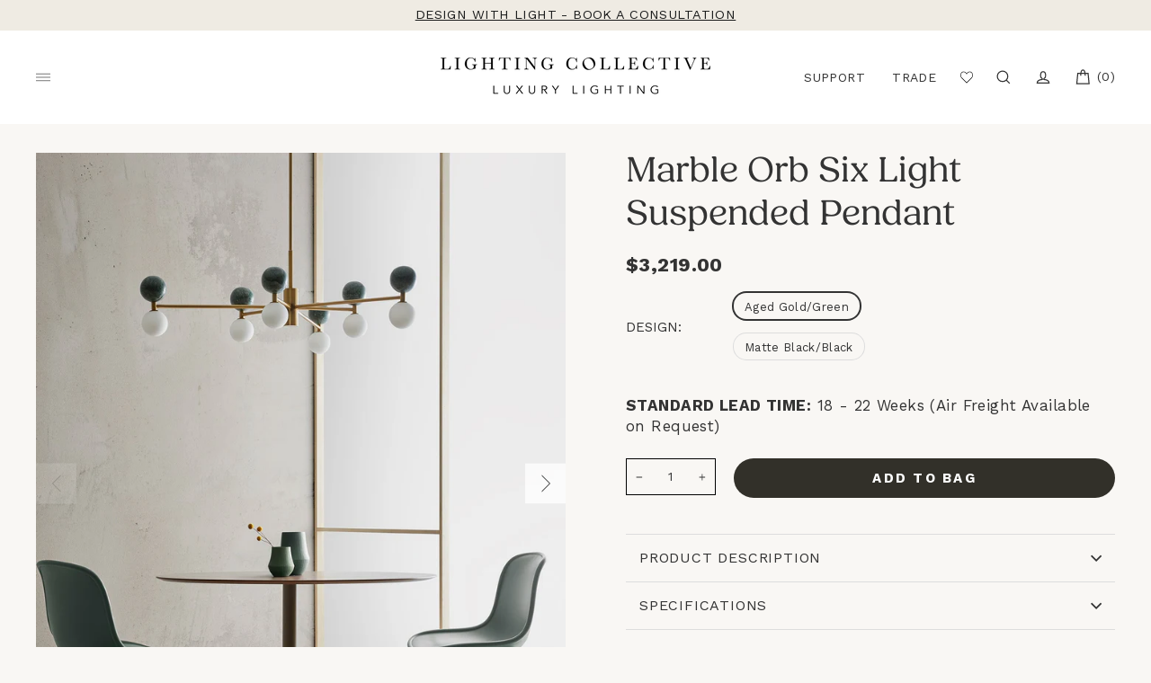

--- FILE ---
content_type: text/html; charset=utf-8
request_url: https://lightingcollective.com.au/products/marble-orb-six-light-suspended-pendant
body_size: 110266
content:















<!doctype html>
<html class="no-js" lang="en" dir="ltr">
<head>





<script type="text/javascript">
  var W=Object.defineProperty;var Q=(y,p,g)=>p in y?W(y,p,{enumerable:!0,configurable:!0,writable:!0,value:g}):y[p]=g;var n=(y,p,g)=>Q(y,typeof p!="symbol"?p+"":p,g);(function(){"use strict";var y=" daum[ /]| deusu/| yadirectfetcher|(?:^|[^g])news(?!sapphire)|(?<! (?:channel/|google/))google(?!(app|/google| pixel))|(?<! cu)bots?(?:\\b|_)|(?<!(?:lib))http|(?<![hg]m)score|(?<!cam)scan|@[a-z][\\w-]+\\.|\\(\\)|\\.com\\b|\\btime/|\\||^<|^[\\w \\.\\-\\(?:\\):%]+(?:/v?\\d+(?:\\.\\d+)?(?:\\.\\d{1,10})*?)?(?:,|$)|^[^ ]{50,}$|^\\d+\\b|^\\w*search\\b|^\\w+/[\\w\\(\\)]*$|^active|^ad muncher|^amaya|^avsdevicesdk/|^biglotron|^bot|^bw/|^clamav[ /]|^client/|^cobweb/|^custom|^ddg[_-]android|^discourse|^dispatch/\\d|^downcast/|^duckduckgo|^email|^facebook|^getright/|^gozilla/|^hobbit|^hotzonu|^hwcdn/|^igetter/|^jeode/|^jetty/|^jigsaw|^microsoft bits|^movabletype|^mozilla/\\d\\.\\d\\s[\\w\\.-]+$|^mozilla/\\d\\.\\d\\s\\(compatible;?(?:\\s\\w+\\/\\d+\\.\\d+)?\\)$|^navermailapp|^netsurf|^offline|^openai/|^owler|^php|^postman|^python|^rank|^read|^reed|^rest|^rss|^snapchat|^space bison|^svn|^swcd |^taringa|^thumbor/|^track|^w3c|^webbandit/|^webcopier|^wget|^whatsapp|^wordpress|^xenu link sleuth|^yahoo|^yandex|^zdm/\\d|^zoom marketplace/|^$|analyzer|archive|ask jeeves/teoma|audit|bit\\.ly/|bluecoat drtr|browsex|burpcollaborator|capture|catch|check\\b|checker|chrome-lighthouse|chromeframe|classifier|cloudflare|convertify|crawl|cypress/|dareboost|datanyze|dejaclick|detect|dmbrowser|download|evc-batch/|exaleadcloudview|feed|firephp|functionize|gomezagent|grab|headless|httrack|hubspot marketing grader|hydra|ibisbrowser|infrawatch|insight|inspect|iplabel|ips-agent|java(?!;)|library|linkcheck|mail\\.ru/|manager|measure|neustar wpm|node|nutch|offbyone|onetrust|optimize|pageburst|pagespeed|parser|perl|phantomjs|pingdom|powermarks|preview|proxy|ptst[ /]\\d|retriever|rexx;|rigor|rss\\b|scrape|server|sogou|sparkler/|speedcurve|spider|splash|statuscake|supercleaner|synapse|synthetic|tools|torrent|transcoder|url|validator|virtuoso|wappalyzer|webglance|webkit2png|whatcms/|xtate/",p=/bot|crawl|http|lighthouse|scan|search|spider/i,g;function k(){if(g instanceof RegExp)return g;try{g=new RegExp(y,"i")}catch{g=p}return g}function A(o){return!!o&&k().test(o)}/*! js-cookie v3.0.5 | MIT */function I(o){for(var e=1;e<arguments.length;e++){var t=arguments[e];for(var i in t)o[i]=t[i]}return o}var C={read:function(o){return o[0]==='"'&&(o=o.slice(1,-1)),o.replace(/(%[\dA-F]{2})+/gi,decodeURIComponent)},write:function(o){return encodeURIComponent(o).replace(/%(2[346BF]|3[AC-F]|40|5[BDE]|60|7[BCD])/g,decodeURIComponent)}};function V(o,e){function t(r,a,s){if(!(typeof document>"u")){s=I({},e,s),typeof s.expires=="number"&&(s.expires=new Date(Date.now()+s.expires*864e5)),s.expires&&(s.expires=s.expires.toUTCString()),r=encodeURIComponent(r).replace(/%(2[346B]|5E|60|7C)/g,decodeURIComponent).replace(/[()]/g,escape);var c="";for(var d in s)s[d]&&(c+="; "+d,s[d]!==!0&&(c+="="+s[d].split(";")[0]));return document.cookie=r+"="+o.write(a,r)+c}}function i(r){if(!(typeof document>"u"||arguments.length&&!r)){for(var a=document.cookie?document.cookie.split("; "):[],s={},c=0;c<a.length;c++){var d=a[c].split("="),f=d.slice(1).join("=");try{var h=decodeURIComponent(d[0]);if(s[h]=o.read(f,h),r===h)break}catch{}}return r?s[r]:s}}return Object.create({set:t,get:i,remove:function(r,a){t(r,"",I({},a,{expires:-1}))},withAttributes:function(r){return V(this.converter,I({},this.attributes,r))},withConverter:function(r){return V(I({},this.converter,r),this.attributes)}},{attributes:{value:Object.freeze(e)},converter:{value:Object.freeze(o)}})}var D=V(C,{path:"/"});const O=o=>{const e=window.innerWidth<768||window.outerWidth<768?"mobile":"desktop";return o===e},U=(o,e)=>{const t=!!e,i=String(o)==="true";return t===i},S="shg_geo_data";function F(o,e){const t=o-e;return Math.floor(t/(1e3*60*60*24))}function L(){if(new URLSearchParams(window.location.search).get("shg_geo_cache")==="false")return null;let e=null;try{const t=localStorage.getItem(S);if(t){const i=JSON.parse(t),r=Date.now();i.timestamp&&F(r,i.timestamp)<=7?e=i:localStorage.removeItem(S)}}catch(t){return console.error("Error reading geo data from cache:",t),localStorage.removeItem(S),null}return e}function M(o){let e=null;if(!o)return console.warn("Geo location API URL not configured."),e;try{const t=new XMLHttpRequest;t.open("GET",o,!1),t.send(null),t.status===200?(e=JSON.parse(t.responseText),e?(e.timestamp=Date.now(),localStorage.setItem(S,JSON.stringify(e))):(console.error("Geo API response parsed to null or undefined."),e=null)):console.error(`Geo API request failed with status: ${t.status}`)}catch(t){console.error("Error fetching geo data from API:",t)}return e}function B(o){let e=null;try{const t=L();t?(e=t,console.debug("Loaded geo data from cache:",e)):(e=M(o),console.debug("Fetched geo data from API:",e))}catch(t){console.error("Error initializing geo data:",t),e=null}return e}const N=(o,e)=>{const{type:t,countryCode:i,toponymName:r,parentName:a}=o||{},{country:s,region:c,city:d}=e||{};if(!t||!i||!e)return!1;switch(t){case"country":return s===i;case"region":return c===r&&s===i;case"city":return d===r&&c===a&&s===i;default:return console.debug("Unknown location type:",t),!1}},G=o=>typeof o!="string"?!1:document.referrer.toLowerCase().includes(o.toLowerCase()),$=o=>typeof o!="string"?!1:window.location.href.toLowerCase().includes(o.toLowerCase()),j=(o,e,t)=>{if(!e)return!1;const{expectedTimeInMillseconds:i,withinOrAfter:r}=o||{};if(typeof i!="number"||!r)return!1;const a=e.first_visit_timestamp;return r==="within"?a+i>t:a+i<t},x=(o,e,t)=>e?t-e.first_visit_timestamp<18e5===o:o===!0;function K(o,e){return o===e}const b=class b{constructor(e){n(this,"visitorDetails",null);n(this,"currentTime");n(this,"geoLocationApi");n(this,"customerId");n(this,"isB2B");n(this,"internalGeoData");n(this,"isGeoDataInitialized",!1);n(this,"checkers",{device:e=>O(e),logged_in:(e,t)=>U(e,this.customerId),new_visitor:(e,t)=>x(e,t.visitorDetails,t.currentTime),returning_visitor:(e,t)=>j(e,t.visitorDetails,t.currentTime),url_contains:e=>$(e),referrer_contains:e=>G(e),location:(e,t)=>N(e,t.geoData),b2b:e=>K(e,this.isB2B)});this.geoLocationApi=e.geoLocationApi,this.customerId=e.customerId,this.isB2B=e.isB2B,this.currentTime=Date.now(),this.initializeVisitorDetails()}initializeVisitorDetails(){var e;try{const t=localStorage.getItem(b.VISITOR_DETAILS_KEY);t&&(this.visitorDetails=JSON.parse(t),typeof((e=this.visitorDetails)==null?void 0:e.first_visit_timestamp)!="number"&&(console.warn("Invalid visitor details found in storage, resetting."),this.visitorDetails=null)),this.visitorDetails===null?(console.debug("Initializing new visitor details."),this.visitorDetails={first_visit_timestamp:this.currentTime},localStorage.setItem(b.VISITOR_DETAILS_KEY,JSON.stringify(this.visitorDetails))):console.debug("Loaded visitor details from storage:",this.visitorDetails)}catch(t){console.error("Error initializing visitor details:",t),localStorage.removeItem(b.VISITOR_DETAILS_KEY),this.visitorDetails={first_visit_timestamp:this.currentTime},localStorage.setItem(b.VISITOR_DETAILS_KEY,JSON.stringify(this.visitorDetails))}}check(e){const t=this.checkers[e.audience_type];if(!t)return console.warn(`Unknown audience type: ${e.audience_type}`),!1;e.audience_type==="location"&&!this.isGeoDataInitialized&&(console.debug("Location check required, initializing geoData..."),this.internalGeoData=B(this.geoLocationApi),this.isGeoDataInitialized=!0,console.debug("GeoData initialization result:",this.internalGeoData));const i={geoData:this.internalGeoData===void 0?null:this.internalGeoData,visitorDetails:this.visitorDetails,currentTime:this.currentTime};try{const r=!!t(e.value,i);return console.debug("Audience check result:",{audience:e,internalContext:i,matched:r}),e.condition==="is_not"?!r:r}catch(r){return console.error("Error during audience check:",{audience:e,internalContext:i,error:r}),!1}}};n(b,"VISITOR_DETAILS_KEY","_shg_ab_visitor_details");let R=b;class q{constructor(e){this.trackingService=e}extractViewParamFromFullTemplateKey(e){const t=e.split("/").pop().split(".");return t.slice(1,t.length-1).join(".")}async handleRedirect(e){const t=new URL(window.location.href),i=new URL(window.location.href);if(e.optimization.scope=="price")i.searchParams.set("preview_theme_id",e.optimization.config.theme_id);else if(e.optimization.scope==="theme")i.searchParams.set("preview_theme_id",e.selectedVariant.config.theme_id);else if(e.optimization.scope==="url_redirect")i.pathname=e.languageRootUrl!=="/"?e.languageRootUrl+e.selectedVariant.config.path:e.selectedVariant.config.path;else{const r=this.extractViewParamFromFullTemplateKey(e.selectedVariant.config.full_template_key);i.searchParams.set("view",r)}t.toString()===i.toString()?this.hideViewParam():this.redirectWithoutCache(i)}hideViewParam(){const e=new URL(window.location.href);e.searchParams.delete("view"),window.history.replaceState({},"",e.toString())}dispatch(e,t){if(e[0].optimization.scope=="price"){const i=e[0];if(t)console.debug("shogun: price variant already assigned, returning");else{const r=e[0].selectedVariant.id;console.debug("shogun: assigning price variant");const a=JSON.stringify({attributes:{shogun_variant_id:r}}),s=new XMLHttpRequest;s.open("POST","/cart/update.js",!0),s.setRequestHeader("Content-Type","application/json"),s.onreadystatechange=()=>{if(s.readyState==4&&s.status==200)return console.debug("shogun: reloading to reflect cart pricing"),this.handleRedirect(i)},s.send(a)}}else{const i=e.find(a=>a.matchingVariant.id!==a.selectedVariant.id);if(console.debug("redirectingSelection",i),i&&(i.optimization.scope!=="url_redirect"||i.isFirstAssignment===!0||i.optimization.config.permanent_redirect===!0))return this.handleRedirect(i);const r=new Set(e.map(a=>a.optimization.scope));(r.has("template")||r.has("page"))&&this.hideViewParam()}e.filter(i=>i.current()).forEach(i=>{this.trackingService.trackVariantImpression(i.selectedVariant,i.optimization.type)})}redirectWithoutCache(e){typeof e=="string"&&(e=new URL(e)),e.searchParams.delete("cache"),document.referrer!=""&&sessionStorage.setItem(z,document.referrer),console.debug("shogun: redirecting to ",e),window.location.replace(e)}}class v{constructor(e){n(this,"optimization");n(this,"matchingVariant");n(this,"selectedVariant");n(this,"isFirstAssignment");n(this,"languageRootUrl");this.optimization=e.optimization,this.matchingVariant=e.matchingVariant,this.selectedVariant=e.selectedVariant,this.isFirstAssignment=e.isFirstAssignment,this.languageRootUrl=e.languageRootUrl}current(){return this.matchingVariant.id===this.selectedVariant.id}}const w=class w{constructor(){n(this,"ran",!1)}removePreviewBarIframe(){console.debug("Setting up preview bar iframe removal");const e=()=>{w.PREVIEW_BAR_IFRAME_IDS.forEach(t=>{const i=document.getElementById(t);i&&(console.debug(`Removing preview bar iframe with id: ${t}`),i.remove())})};e(),document.addEventListener("DOMContentLoaded",()=>{console.debug("DOM loaded, setting up mutation observer for preview bar");const t=new MutationObserver(i=>{i.forEach(r=>{r.addedNodes.forEach(a=>{if(a.nodeType===Node.ELEMENT_NODE){const s=a;w.PREVIEW_BAR_IFRAME_IDS.includes(s.id)&&(console.debug(`Detected and removing preview bar iframe with id: ${s.id} via observer`),s.remove())}})})});if(document.body)t.observe(document.body,{childList:!0,subtree:!0});else{const i=new MutationObserver(()=>{document.body&&(t.observe(document.body,{childList:!0,subtree:!0}),e(),i.disconnect())});i.observe(document.documentElement,{childList:!0})}e()})}run(){this.ran||(this.removePreviewBarIframe(),this.ran=!0)}};n(w,"PREVIEW_BAR_IFRAME_IDS",["preview-bar-iframe","PBarNextFrameWrapper"]);let E=w;const m=class m{constructor(e,t,i,r,a,s){n(this,"ready",!1);n(this,"publishable",!1);n(this,"allowed",null);n(this,"queue",[]);n(this,"trackVariantImpression",(e,t)=>{const i={page_type:this.pageType,page_id:this.pageId,app_type:t=="ab_test"?"ab_testing":"personalization",original_referrer:this.originalReferrer};i.optimization_id=e.optimization_id,i.variant_id=e.id,console.debug(`Tracking variant impression: optimization=${e.optimization_id}, variant=${e.id}`),this.shogunLoaded(i)});n(this,"trackPage",()=>{const e={page_type:this.pageType,page_id:this.pageId,app_type:"ab_testing"};this.shogunLoaded(e)});n(this,"trackDispatch",(e,t)=>{if(!this.ready||!this.publishable||this.allowed==null){this.queue.push({type:"dispatch",event:e,data:t});return}if(!this.allowed){t.shop_id=this.shopId,t.dispatcher_session_id=this.dispatcherSessionId,this.trackDispatchFallback(e,t);return}const i=`shogun:dispatcher:${e}`;try{console.debug(`Firing ${i} event`,t),window.Shopify.analytics.publish(i,t)}catch(r){console.error(`Error publishing ${i} event:`,r),t.shop_id=this.shopId,t.dispatcher_session_id=this.dispatcherSessionId,t.details.error=`Error publishing ${i} event: ${r.message}`,this.trackDispatchFallback(e,t)}});n(this,"waitForReady",()=>{document.readyState==="loading"?(console.debug("shogun:ts: document not ready, waiting..."),document.addEventListener("DOMContentLoaded",()=>{console.debug("shogun:ts: ready"),this.ready=!0})):(console.debug("shogun:ts: ready"),this.ready=!0)});n(this,"waitForPublishable",()=>{var i,r;let e=0;const t=()=>{var a,s;if(typeof((s=(a=window.Shopify)==null?void 0:a.analytics)==null?void 0:s.publish)>"u")if(e<=m.retryAttemptsLimit){setTimeout(t,m.retryIntervalInMs);return}else console.warn("shogun:ts: Shopify analytics unavailable after 30s"),this.handleError("Error initializing TrackingService: Shopify analytics not available after 30s");console.debug("shogun:ts: publishable"),this.publishable=!0,this.processQueue()};(r=(i=window.Shopify)==null?void 0:i.analytics)!=null&&r.publish?(console.debug("shogun:ts: publishable"),this.publishable=!0):(console.debug("shogun:ts: analytics api not available yet, waiting..."),t())});n(this,"waitForConsent",()=>{var i,r;let e=0;const t=()=>{if(typeof window.Shopify>"u"&&e<=m.retryAttemptsLimit){setTimeout(t,m.retryIntervalInMs);return}window.Shopify.loadFeatures([{name:"consent-tracking-api",version:"0.1"}],a=>{a?(console.error(a),this.handleError(`Error initializing TrackingService: ${a.message}`)):(console.debug("shogun:ts: consent available"),this.handleConsentChange(window.Shopify.customerPrivacy.analyticsProcessingAllowed()))})};(r=(i=window.Shopify)==null?void 0:i.customerPrivacy)!=null&&r.analyticsProcessingAllowed?(console.debug("shogun:ts: consent available"),this.allowed=window.Shopify.customerPrivacy.analyticsProcessingAllowed()):(console.debug("shogun:ts: privacy api not available yet, waiting..."),t())});n(this,"handleConsentChange",e=>{this.allowed=e,console.debug("shogun: analytics consent updated to: ",this.allowed),this.processQueue()});n(this,"processQueue",()=>{console.debug("shogun: processing queue");let e=this.queue;this.queue=[],e.forEach(t=>{t.type=="shogunLoaded"?this.shogunLoaded(t.data):t.type=="dispatch"&&t.event&&this.trackDispatch(t.event,t.data)})});n(this,"shogunLoaded",e=>{if(!this.ready||!this.publishable||!this.allowed){console.debug("shogun: not ready, enqueueing shogunLoaded"),this.queue.push({type:"shogunLoaded",data:e});return}try{console.debug("Firing shogun:load event",e),window.Shopify.analytics.publish("shogun:load",e)}catch(t){console.error("Error publishing shogun:load event:",t),this.trackDispatchFallback("errored",{shop_id:this.shopId,dispatcher_session_id:this.dispatcherSessionId,optimization_id:e.optimization_id,variant_id:e.variant_id,details:{error:`Error publishing shogun:load event: ${t.message}`}})}});n(this,"handleError",e=>{let t,i,r=this.queue.find(a=>a.type=="shogunLoaded");r&&(t=r.data.optimization_id,i=r.data.variant_id),this.trackDispatchFallback("errored",{shop_id:this.shopId,dispatcher_session_id:this.dispatcherSessionId,optimization_id:t,variant_id:i,details:{error:e}})});n(this,"trackDispatchFallback",(e,t)=>{console.debug(`shogun: sending dispatch:${e} via fallback`),t.name=e,fetch(`${this.analyticsUrl}/dispatcher/${e}`,{method:"POST",headers:{"Content-Type":"application/json"},body:JSON.stringify(t),keepalive:!0})});this.shopId=e,this.pageType=t,this.pageId=i,this.originalReferrer=r,this.analyticsUrl=a,this.dispatcherSessionId=s,this.waitForReady(),this.waitForPublishable(),this.waitForConsent(),document.addEventListener("visitorConsentCollected",c=>{this.handleConsentChange(c.detail.analyticsAllowed)})}};n(m,"retryIntervalInMs",250),n(m,"retryAttemptsLimit",3e4/m.retryIntervalInMs);let T=m;const z="_shg_referrer",l=class l{constructor(e){n(this,"shopId");n(this,"cacheEnabled");n(this,"optimizations");n(this,"currentThemeId");n(this,"pageId");n(this,"pageType");n(this,"currentPartialTemplateKey");n(this,"distributionMethod");n(this,"cachedOptimizations");n(this,"audienceChecker");n(this,"personalizations");n(this,"abTests");n(this,"dispatcher");n(this,"trackingService");n(this,"currentPath");n(this,"themeTestHandler");n(this,"currentPricingVariantId");n(this,"languageRootUrl");n(this,"dispatcherSessionId");n(this,"originalReferrer");n(this,"inAudience",e=>this.audienceChecker.check(e));if(this.originalReferrer=sessionStorage.getItem(z),this.originalReferrer){sessionStorage.removeItem(z),console.debug("shogun: retaining original referrer: ",this.originalReferrer);try{Object.defineProperty(document,"referrer",{get:()=>this.originalReferrer})}catch(s){console.debug("shogun: failed to set original referrer via `Object.defineProperty`"),console.error(s);try{window.document.__defineGetter__("referrer",()=>this.originalReferrer)}catch(c){console.debug("shogun: failed to set original referrer via `__defineGetter__`"),console.error(c)}}}this.shopId=e.shopId,this.currentThemeId=e.currentThemeId,this.currentPricingVariantId=e.currentPricingVariantId;const t=e.optimizations||[];e.defaultThemeId!==this.currentThemeId?this.optimizations=t.filter(s=>s.scope==="price"||s.variants.some(c=>c.config.theme_id===this.currentThemeId)):this.optimizations=t,this.personalizations=this.optimizations.filter(s=>s.type==="personalization"),this.abTests=this.optimizations.filter(s=>s.type==="ab_test"),this.distributionMethod=e.distributionMethod||l.DEFAULT_DISTRIBUTION_METHOD,this.pageId=e.pageId,this.pageType=e.pageType,this.cacheEnabled=e.cacheEnabled,this.languageRootUrl=e.languageRootUrl;const i=this.pageType==="metaobject"?"templates/metaobject/":"templates/",r=[e.templateName,e.templateSuffix].filter(Boolean).join(".");this.currentPartialTemplateKey=i+r,this.currentPath=window.location.pathname,this.cachedOptimizations=JSON.parse(localStorage.getItem(l.OPTIMIZATIONS_CACHE_KEY)||"{}"),this.audienceChecker=new R(e),e.sessionIdOverride?this.dispatcherSessionId=e.sessionIdOverride:(this.dispatcherSessionId=D.get(l.DISPATCHER_SESSION_COOKIE)||crypto.randomUUID(),D.set(l.DISPATCHER_SESSION_COOKIE,this.dispatcherSessionId,{path:"/",expires:1/48})),this.trackingService=new T(this.shopId,this.pageType,this.pageId,this.originalReferrer,e.analyticsUrl,this.dispatcherSessionId);const a=new E;this.themeTestHandler=a,this.dispatcher=new q(this.trackingService)}getOptimizationPriority(e){return{theme:1,template:2,page:3,url_redirect:4,price:5}[e.scope]}sortMatches(e){return[...e].sort((t,i)=>{const r=this.getOptimizationPriority(t.optimization),a=this.getOptimizationPriority(i.optimization);return r===a?0:r-a})}audienceMatchesCurrentVisitor(e){const t=e.audiences||[];return t.length===0?!0:e.audiences_condition==="any"?t.some(this.inAudience):t.every(this.inAudience)}configAudiencesMatch(e,t){const i=e.audiences||[],r=t.audiences||[];if(i.length!==r.length)return!1;const a=i.map(c=>JSON.stringify(c)),s=r.map(c=>JSON.stringify(c));return!(a.some(c=>!s.includes(c))||s.some(c=>!a.includes(c))||i.length>1&&e.audiences_condition!==t.audiences_condition)}getCachedVariant(e){if(!this.cacheEnabled)return;const t=this.cachedOptimizations[e.id];if(t)return e.variants.find(i=>i.id===t)}setCachedVariant(e,t){this.cachedOptimizations[e.id]=t.id,console.debug("setCachedVariant",e.id,t.id),localStorage.setItem(l.OPTIMIZATIONS_CACHE_KEY,JSON.stringify(this.cachedOptimizations))}extractPartialTemplateKeyFromFullTemplateKey(e){if(!e)return;const t=e.split(".");return t.length<2?e:t.slice(0,-1).join(".")}matchesAnyAttributeOfCurrentPage(e,t){const i=e.config.page_id,r=e.config.page_type,a=this.extractPartialTemplateKeyFromFullTemplateKey(t.config.full_template_key),s=t.config.theme_id,c=t.config.path,d=a===this.currentPartialTemplateKey,f=s===this.currentThemeId,h=this.languageRootUrl!=="/"&&this.currentPath.startsWith(this.languageRootUrl)?this.currentPath.substring(this.languageRootUrl.length)||"/":this.currentPath,_=c&&decodeURIComponent(c)===decodeURIComponent(h),u=e.scope==="price"&&(!this.currentPricingVariantId||this.currentPricingVariantId===t.id),H=!r||r===this.pageType,J=!i||i===this.pageId,Y=e.scope!=="url_redirect"&&H&&J;return f||d&&Y||_||u}getMatchingVariant(e,t=void 0){var a;const i=e.config,r=(a=t==null?void 0:t.selectedVariant)==null?void 0:a.config;for(const s of e.variants){if(!this.matchesAnyAttributeOfCurrentPage(e,s))continue;const c=e.type==="ab_test"?e.config:s.config;if(this.audienceMatchesCurrentVisitor(c)&&!(r&&!this.configAudiencesMatch(i,r)))return s}}getPersonalizationMatches(){const e=[];for(const t of this.personalizations){const i=this.getMatchingVariant(t);i&&e.push({optimization:t,matchingVariant:i})}return e}getPrioritizedNonDefaultPersonalizationSelection(){const e=this.getPersonalizationMatches();if(e.length===0)return;const t=this.sortMatches(e);for(const i of t){const a=i.optimization.variants.sort((s,c)=>s.position-c.position).find(s=>!s.config.original&&this.audienceMatchesCurrentVisitor(s.config));if(a)return new v({optimization:i.optimization,matchingVariant:i.matchingVariant,selectedVariant:a,languageRootUrl:this.languageRootUrl})}}getDefaultPersonalizationSelectionsForImpressionTracking(e){return this.getPersonalizationMatches().filter(r=>r.matchingVariant.config.original&&r.optimization.id!==(e==null?void 0:e.optimization.id)).map(r=>new v({optimization:r.optimization,matchingVariant:r.matchingVariant,selectedVariant:r.matchingVariant,languageRootUrl:this.languageRootUrl}))}getCryptoRandom(){const e=new Uint32Array(1);return crypto.getRandomValues(e),e[0]/2**32}getRandomInt(e){const t=new Uint32Array(1);return crypto.getRandomValues(t),t[0]%e}getRandomVariantForOptimization(e){const t=this.getCryptoRandom();let i=0;for(const a of e.variants){const s=(a.config.percentage||0)/100,c=i+s;if(t>=i&&t<c)return a;i=c}const r=this.getRandomInt(e.variants.length);return e.variants[r]}hasAnyCachedVariants(){return this.cacheEnabled===!1?!1:this.abTests.some(e=>!!this.cachedOptimizations[e.id])}getGreedySelections(e){const t=e[Math.floor(Math.random()*e.length)],i=t.cachedVariant||this.getRandomVariantForOptimization(t.optimization);return[new v({optimization:t.optimization,matchingVariant:t.matchingVariant,selectedVariant:i,isFirstAssignment:!t.cachedVariant,languageRootUrl:this.languageRootUrl})]}userBin(){const e=this.dispatcherSessionId;let t=0;if(!e)return 0;for(let i=0;i<e.length;i++)t=(t<<5)-t+e.charCodeAt(i),t|=0;return Math.abs(t)%l.DEFAULT_NUMBER_OF_BINS}getVariantForUserBin(){const e=this.userBin(),t=this.abTests.flatMap(r=>r.variants);let i=0;for(const r of t)if(i+=l.DEFAULT_NUMBER_OF_BINS*(r.traffic_percentage||0)/100,e<i)return r;return null}getEvenSelections(e){const t=this.getVariantForUserBin();if(!t)return[];const i=e.find(r=>r.optimization.variants.some(a=>a.id===t.id));return i?[new v({optimization:i.optimization,matchingVariant:i.matchingVariant,selectedVariant:t,isFirstAssignment:!i.cachedVariant,languageRootUrl:this.languageRootUrl})]:[]}getAbTestMatches(e){const t=[];return this.abTests.forEach(i=>{const r=this.getMatchingVariant(i,e);if(r){const a=this.getCachedVariant(i);(r.config.original||a)&&t.push({optimization:i,matchingVariant:r,cachedVariant:a})}}),t}getAbTestSelections(e){const t=this.getAbTestMatches(e);if(t.length===0)return[];const i=t.find(r=>!!r.cachedVariant);if(!i&&this.hasAnyCachedVariants())return[];if(i)return[new v({optimization:i.optimization,matchingVariant:i.matchingVariant,selectedVariant:i.cachedVariant,isFirstAssignment:!1,languageRootUrl:this.languageRootUrl})];switch(this.distributionMethod){case"greedy":return this.getGreedySelections(t);case"even":return this.getEvenSelections(t);default:throw new Error(`Unknown distribution method: ${this.distributionMethod}`)}}isBot(){const e=navigator.userAgent,t=A(e);return console.debug("Bot testing with user agent:",e),t}handleThemeReview(){const t=new URLSearchParams(location.search).get("shgpvid"),i=sessionStorage.getItem("_shg_preview_variant_id");if(i&&(!t||i==t)){console.debug(`shogun: theme review in progress, viewing variant: ${i}`);const r=document.getElementById("shogun-price-test-preview");if(!r){console.debug("shogun: sidebar not found!!!");return}const a=r.content.cloneNode(!0);document.addEventListener("DOMContentLoaded",()=>{document.body.style.paddingLeft="32rem",document.body.prepend(a)});return}else if(t&&(!i||i!=t)){console.debug(`shogun: theme review in progress, setting variant: ${t}`),sessionStorage.setItem("_shg_preview_variant_id",t);const r=JSON.stringify({attributes:{shogun_variant_id:t}}),a=new XMLHttpRequest;a.open("POST","/cart/update.js",!0),a.setRequestHeader("Content-Type","application/json"),a.onreadystatechange=()=>{a.readyState==4&&a.status==200&&(console.debug("shogun: reloading to reflect cart pricing"),location=location)},a.send(r)}}run(){var r,a,s,c;let e=null,t=this.distributionMethod,i=[];try{if(this.isBot()){console.debug("Bot traffic detected, optimizer disabled");return}this.handleThemeReview();const d=this.getPrioritizedNonDefaultPersonalizationSelection(),f=this.getAbTestSelections(d);f.forEach(u=>{this.setCachedVariant(u.optimization,u.selectedVariant)});const h=[];d&&h.push(d),h.push(...f),h.push(...this.getDefaultPersonalizationSelectionsForImpressionTracking(d)),localStorage.getItem("_shg_is_merchant")||this.themeTestHandler.run(),e=h.find(u=>u.matchingVariant.id===u.selectedVariant.id)||null,e&&!e.isFirstAssignment&&(t="cache"),i=h.map(u=>({optimization_id:u.optimization.id,selected_variant_id:u.selectedVariant.id,matching_variant_id:u.matchingVariant.id}));const _={shop_id:this.shopId,optimization_id:(r=e==null?void 0:e.optimization)==null?void 0:r.id,variant_id:(a=e==null?void 0:e.selectedVariant)==null?void 0:a.id,details:{optimization_ids:this.optimizations.map(u=>u.id),distribution_method:t,selection_details:i}};if(h.length===0){this.abTests.length>0&&(this.trackingService.trackPage(),this.trackingService.trackDispatch("skipped",_));return}this.dispatcher.dispatch(h,this.currentPricingVariantId),this.trackingService.trackDispatch("dispatched",_)}catch(d){const f={shop_id:this.shopId,optimization_id:(s=e==null?void 0:e.optimization)==null?void 0:s.id,variant_id:(c=e==null?void 0:e.selectedVariant)==null?void 0:c.id,details:{optimization_ids:this.optimizations.map(h=>h.id),distribution_method:t,selection_details:i,error:d.message}};this.trackingService.trackDispatch("errored",f)}}};n(l,"DEFAULT_NUMBER_OF_BINS",1e4),n(l,"DEFAULT_DISTRIBUTION_METHOD","greedy"),n(l,"OPTIMIZATIONS_CACHE_KEY","_shg_ab_optimizations_cache"),n(l,"DISPATCHER_SESSION_COOKIE","_shg_dispatcher_session");let P=l;window.ShogunOptimizer=P})();

</script><script type="text/javascript">
  ;(function() {
    if (typeof ShogunOptimizer === 'undefined') {
      console.error("ShogunOptimizer is not defined. Please ensure the optimizer script is properly loaded.");
      return;
    }

    const designMode = false;
    if (designMode) {
      console.debug("Design mode is enabled, skipping optimizer initialization");
      return;
    }

    // If the referrer url is the Shopify admin url, then set a local storage shg_is_merchant flag to true
    // This is used to remove the preview bar from the page for shoppers
    const referrer = document.referrer
    if (!localStorage.getItem('_shg_is_merchant') && ((referrer.includes('admin.shopify.com') || referrer.includes('shogun')))) {
      console.debug('Setting shg_is_merchant to true')
      localStorage.setItem('_shg_is_merchant', 'true')
    }

    const urlParams = new URLSearchParams(window.location.search);
    const optimizationDisabled = urlParams.get('shg') === "false" || window.location.hostname.includes('shopifypreview');

    if (optimizationDisabled) {
      console.debug("Optimization is disabled, skipping optimizer initialization");
      return;
    }

    const shopMetafieldConfig = {"default_theme_id":121096732785,"method":"greedy","optimizations":[],"expires_at":1762430537000,"env":"production"} || {};
    const optimizationsData = shopMetafieldConfig.expires_at > Date.now() ? (shopMetafieldConfig.optimizations || []) : [];

    const optimizerConfig = {
      shopId: "7b26e0a2-cdec-482e-8729-c3fd2d241a12",
      optimizations: optimizationsData,
      distributionMethod: urlParams.get('shgMethod') || shopMetafieldConfig.method,
      defaultThemeId: String(shopMetafieldConfig.default_theme_id),
      currentThemeId: "121096732785",
      pageId: "7491470655601",
      pageType: "product",
      templateName: "product",
      templateSuffix: "",
      customerId: "",
      isB2B: false,
      cacheEnabled: urlParams.get('cache') !== "false",
      sessionIdOverride: urlParams.get('shgSessionId'),
      geoLocationApi: "https://ipinfo.io/json?token=f2ae3a557d807b",
      currentPricingVariantId: null,
      languageRootUrl: "/",
      analyticsUrl: "https://shogun-abc-production.global.ssl.fastly.net"
    };

    console.debug("Initializing ShogunOptimizer with config:", optimizerConfig);
    const optimizer = new ShogunOptimizer(optimizerConfig);
    optimizer.run();
  })();
</script>


<!-- Google Tag Manager -->
<script>(function(w,d,s,l,i){w[l]=w[l]||[];w[l].push({'gtm.start':
new Date().getTime(),event:'gtm.js'});var f=d.getElementsByTagName(s)[0],
j=d.createElement(s),dl=l!='dataLayer'?'&l='+l:'';j.async=true;j.src=
'https://www.googletagmanager.com/gtm.js?id='+i+dl;f.parentNode.insertBefore(j,f);
})(window,document,'script','dataLayer','GTM-57PGLRN');</script>
<!-- End Google Tag Manager -->

  <meta name="google-site-verification" content="DW6JbyH7Zgkbp9dkMuDnI8IHf6OlXidpsPq7A45v6Dg" />
  <meta charset="utf-8">
  <meta http-equiv="X-UA-Compatible" content="IE=edge,chrome=1">
  <meta name="viewport" content="height=device-height,width=device-width,initial-scale=1,minimum-scale=1,maximum-scale=1,user-scalable=no">
  <meta name="theme-color" content="#323029">
  <link rel="canonical" href="https://lightingcollective.com.au/products/marble-orb-six-light-suspended-pendant">

  <link rel="preconnect" href="https://cdn.shopify.com">
  <link rel="preconnect" href="https://fonts.shopifycdn.com">
  <link rel="preconnect" href="https://fonts.googleapis.com">
  <link rel="preconnect" href="https://use.typekit.net">
  <link rel="preconnect" href="https://d3hw6dc1ow8pp2.cloudfront.net">
  <link rel="preconnect" href="https://p.typekit.net">

  <link rel="dns-prefetch" href="https://productreviews.shopifycdn.com">
  <link rel="dns-prefetch" href="https://ajax.googleapis.com">
  <link rel="dns-prefetch" href="https://maps.googleapis.com">
  <link rel="dns-prefetch" href="https://maps.gstatic.com">
  <!-- Google tag (gtag.js) -->
<script async src="https://www.googletagmanager.com/gtag/js?id=G-GW1ZRDFGX1"></script>
<script>
  window.dataLayer = window.dataLayer || [];
  function gtag(){dataLayer.push(arguments);}
  gtag('js', new Date());

  gtag('config', 'G-GW1ZRDFGX1');
</script>
<script>
    (function(h,o,t,j,a,r){
        h.hj=h.hj||function(){(h.hj.q=h.hj.q||[]).push(arguments)};
        h._hjSettings={hjid:5165733,hjsv:6};
        a=o.getElementsByTagName('head')[0];
        r=o.createElement('script');r.async=1;
        r.src=t+h._hjSettings.hjid+j+h._hjSettings.hjsv;
        a.appendChild(r);
    })(window,document,'https://static.hotjar.com/c/hotjar-','.js?sv=');
</script><link rel="shortcut icon" href="//lightingcollective.com.au/cdn/shop/files/PRIMARY_WATERMrk_black_for_webb_150PPI_b3c15039-2820-4c1d-9c46-f45d933d37a0.png?crop=center&height=32&v=1712798567&width=32" type="image/png" /><title>Marble Orb Six Light Suspended Pendant&ndash; Lighting Collective</title>
<meta name="description" content="Combining Marble, Steel and Glass this harmonious design showcases outspread arms that will become a centrepiece within any interior. This Minimalistic pendant features six spherical opal glass diffusers."><meta property="og:site_name" content="Lighting Collective">
  <meta property="og:url" content="https://lightingcollective.com.au/products/marble-orb-six-light-suspended-pendant">
  <meta property="og:title" content="Marble Orb Six Light Suspended Pendant">
  <meta property="og:type" content="product">
  <meta property="og:description" content="Combining Marble, Steel and Glass this harmonious design showcases outspread arms that will become a centrepiece within any interior. This Minimalistic pendant features six spherical opal glass diffusers."><meta property="og:image" content="http://lightingcollective.com.au/cdn/shop/files/Marble-Orb-Six-Light-Suspended-Pendant-Lighting-Collective_1200x1200.jpg?v=1768168842"><meta property="og:image" content="http://lightingcollective.com.au/cdn/shop/files/Marble-Orb-Six-Light-Suspended-Pendant-Lighting-Collective-2_1200x1200.jpg?v=1768168843"><meta property="og:image" content="http://lightingcollective.com.au/cdn/shop/files/Marble-Orb-Six-Light-Suspended-Pendant-Lighting-Collective-3_1200x1200.jpg?v=1768168844">
  <meta property="og:image:secure_url" content="https://lightingcollective.com.au/cdn/shop/files/Marble-Orb-Six-Light-Suspended-Pendant-Lighting-Collective_1200x1200.jpg?v=1768168842"><meta property="og:image:secure_url" content="https://lightingcollective.com.au/cdn/shop/files/Marble-Orb-Six-Light-Suspended-Pendant-Lighting-Collective-2_1200x1200.jpg?v=1768168843"><meta property="og:image:secure_url" content="https://lightingcollective.com.au/cdn/shop/files/Marble-Orb-Six-Light-Suspended-Pendant-Lighting-Collective-3_1200x1200.jpg?v=1768168844">
  <meta name="twitter:site" content="@">
  <meta name="twitter:card" content="summary_large_image">
  <meta name="twitter:title" content="Marble Orb Six Light Suspended Pendant">
  <meta name="twitter:description" content="Combining Marble, Steel and Glass this harmonious design showcases outspread arms that will become a centrepiece within any interior. This Minimalistic pendant features six spherical opal glass diffusers.">
<link rel="stylesheet" type="text/css" href="https://use.typekit.net/xrw8sfn.css"><style data-shopify>@font-face {
  font-family: "Libre Baskerville";
  font-weight: 400;
  font-style: normal;
  font-display: swap;
  src: url("//lightingcollective.com.au/cdn/fonts/libre_baskerville/librebaskerville_n4.2ec9ee517e3ce28d5f1e6c6e75efd8a97e59c189.woff2") format("woff2"),
       url("//lightingcollective.com.au/cdn/fonts/libre_baskerville/librebaskerville_n4.323789551b85098885c8eccedfb1bd8f25f56007.woff") format("woff");
}
</style><link href="//lightingcollective.com.au/cdn/shop/t/126/assets/theme.css?v=62503038444038903421753239686" rel="stylesheet" type="text/css" media="all" />
<style data-shopify>:root {
    --typeHeaderPrimary: 'fields';
    --typeHeaderFallback: serif;
    --typeHeaderSize: 40px;
    --typeHeaderWeight: 400;
    --typeHeaderLineHeight: 1.2;
    --typeHeaderSpacing: 0.0em;

    --typeBasePrimary: "Work Sans";
    --typeBaseFallback:sans-serif;
    --typeBaseSize: 17px;
    --typeBaseWeight: 400;
    --typeBaseSpacing: 0.025em;
    --typeBaseLineHeight: 1.4;

    --typeCollectionTitle: 17px;

    --iconWeight: 4px;
    --iconLinecaps: miter;

    
      --buttonRadius: 50px;
    

    --colorGridOverlayOpacity: 0.1;
  }</style><script>
    document.documentElement.className = document.documentElement.className.replace('no-js', 'js');

    window.theme = window.theme || {};
    theme.routes = {
      home: "/",
      cart: "/cart",
      cartAdd: "/cart/add.js",
      cartChange: "/cart/change"
    };
    theme.strings = {
      soldOut: "Sold Out",
      unavailable: "Unavailable",
      stockLabel: "Only [count] items in stock!",
      willNotShipUntil: "Will not ship until [date]",
      willBeInStockAfter: "Will be in stock after [date]",
      waitingForStock: "Inventory on the way",
      savePrice: "Save [saved_amount]",
      cartEmpty: "Your cart is currently empty.",
      cartTermsConfirmation: "You must agree with the terms and conditions of sales to check out"
    };
    theme.settings = {
      dynamicVariantsEnable: true,
      dynamicVariantType: "button",
      cartType: "drawer",
      moneyFormat: "${{amount}}",
      cartISOCode: "AUD",
      saveType: "dollar",
      recentlyViewedEnabled: false,
      predictiveSearch: false,
      predictiveSearchType: "product,article,page,collection",
      inventoryThreshold: 10,
      quickView: false,
      themeName: 'Impulse',
      themeVersion: "3.6.0"
    };
  </script>

  
  <script>window.performance && window.performance.mark && window.performance.mark('shopify.content_for_header.start');</script><meta name="google-site-verification" content="ErkRYiEaNnCizDPwKDtGKeUfdKeNeu6jzaFzC_8S9F4">
<meta name="google-site-verification" content="2TOzvF-AhVTkIVTobPxMzyN-tVZOtL0fTipv27Gcs84">
<meta id="shopify-digital-wallet" name="shopify-digital-wallet" content="/7823703/digital_wallets/dialog">
<meta name="shopify-checkout-api-token" content="6ee31a9962ec14f1a24cd71a3c689df3">
<meta id="in-context-paypal-metadata" data-shop-id="7823703" data-venmo-supported="false" data-environment="production" data-locale="en_US" data-paypal-v4="true" data-currency="AUD">
<link rel="alternate" hreflang="x-default" href="https://lightingcollective.com.au/products/marble-orb-six-light-suspended-pendant">
<link rel="alternate" hreflang="en" href="https://lightingcollective.com.au/products/marble-orb-six-light-suspended-pendant">
<link rel="alternate" hreflang="en-NZ" href="https://lightingcollective.co.nz/products/marble-orb-six-light-suspended-pendant">
<link rel="alternate" type="application/json+oembed" href="https://lightingcollective.com.au/products/marble-orb-six-light-suspended-pendant.oembed">
<script async="async" src="/checkouts/internal/preloads.js?locale=en-AU"></script>
<link rel="preconnect" href="https://shop.app" crossorigin="anonymous">
<script async="async" src="https://shop.app/checkouts/internal/preloads.js?locale=en-AU&shop_id=7823703" crossorigin="anonymous"></script>
<script id="apple-pay-shop-capabilities" type="application/json">{"shopId":7823703,"countryCode":"AU","currencyCode":"AUD","merchantCapabilities":["supports3DS"],"merchantId":"gid:\/\/shopify\/Shop\/7823703","merchantName":"Lighting Collective","requiredBillingContactFields":["postalAddress","email","phone"],"requiredShippingContactFields":["postalAddress","email","phone"],"shippingType":"shipping","supportedNetworks":["visa","masterCard"],"total":{"type":"pending","label":"Lighting Collective","amount":"1.00"},"shopifyPaymentsEnabled":true,"supportsSubscriptions":true}</script>
<script id="shopify-features" type="application/json">{"accessToken":"6ee31a9962ec14f1a24cd71a3c689df3","betas":["rich-media-storefront-analytics"],"domain":"lightingcollective.com.au","predictiveSearch":true,"shopId":7823703,"locale":"en"}</script>
<script>var Shopify = Shopify || {};
Shopify.shop = "lighthousebyron.myshopify.com";
Shopify.locale = "en";
Shopify.currency = {"active":"AUD","rate":"1.0"};
Shopify.country = "AU";
Shopify.theme = {"name":"lighting-collective\/master","id":121096732785,"schema_name":"Impulse","schema_version":"3.6.0","theme_store_id":null,"role":"main"};
Shopify.theme.handle = "null";
Shopify.theme.style = {"id":null,"handle":null};
Shopify.cdnHost = "lightingcollective.com.au/cdn";
Shopify.routes = Shopify.routes || {};
Shopify.routes.root = "/";</script>
<script type="module">!function(o){(o.Shopify=o.Shopify||{}).modules=!0}(window);</script>
<script>!function(o){function n(){var o=[];function n(){o.push(Array.prototype.slice.apply(arguments))}return n.q=o,n}var t=o.Shopify=o.Shopify||{};t.loadFeatures=n(),t.autoloadFeatures=n()}(window);</script>
<script>
  window.ShopifyPay = window.ShopifyPay || {};
  window.ShopifyPay.apiHost = "shop.app\/pay";
  window.ShopifyPay.redirectState = null;
</script>
<script id="shop-js-analytics" type="application/json">{"pageType":"product"}</script>
<script defer="defer" async type="module" src="//lightingcollective.com.au/cdn/shopifycloud/shop-js/modules/v2/client.init-shop-cart-sync_BdyHc3Nr.en.esm.js"></script>
<script defer="defer" async type="module" src="//lightingcollective.com.au/cdn/shopifycloud/shop-js/modules/v2/chunk.common_Daul8nwZ.esm.js"></script>
<script type="module">
  await import("//lightingcollective.com.au/cdn/shopifycloud/shop-js/modules/v2/client.init-shop-cart-sync_BdyHc3Nr.en.esm.js");
await import("//lightingcollective.com.au/cdn/shopifycloud/shop-js/modules/v2/chunk.common_Daul8nwZ.esm.js");

  window.Shopify.SignInWithShop?.initShopCartSync?.({"fedCMEnabled":true,"windoidEnabled":true});

</script>
<script>
  window.Shopify = window.Shopify || {};
  if (!window.Shopify.featureAssets) window.Shopify.featureAssets = {};
  window.Shopify.featureAssets['shop-js'] = {"shop-cart-sync":["modules/v2/client.shop-cart-sync_QYOiDySF.en.esm.js","modules/v2/chunk.common_Daul8nwZ.esm.js"],"init-fed-cm":["modules/v2/client.init-fed-cm_DchLp9rc.en.esm.js","modules/v2/chunk.common_Daul8nwZ.esm.js"],"shop-button":["modules/v2/client.shop-button_OV7bAJc5.en.esm.js","modules/v2/chunk.common_Daul8nwZ.esm.js"],"init-windoid":["modules/v2/client.init-windoid_DwxFKQ8e.en.esm.js","modules/v2/chunk.common_Daul8nwZ.esm.js"],"shop-cash-offers":["modules/v2/client.shop-cash-offers_DWtL6Bq3.en.esm.js","modules/v2/chunk.common_Daul8nwZ.esm.js","modules/v2/chunk.modal_CQq8HTM6.esm.js"],"shop-toast-manager":["modules/v2/client.shop-toast-manager_CX9r1SjA.en.esm.js","modules/v2/chunk.common_Daul8nwZ.esm.js"],"init-shop-email-lookup-coordinator":["modules/v2/client.init-shop-email-lookup-coordinator_UhKnw74l.en.esm.js","modules/v2/chunk.common_Daul8nwZ.esm.js"],"pay-button":["modules/v2/client.pay-button_DzxNnLDY.en.esm.js","modules/v2/chunk.common_Daul8nwZ.esm.js"],"avatar":["modules/v2/client.avatar_BTnouDA3.en.esm.js"],"init-shop-cart-sync":["modules/v2/client.init-shop-cart-sync_BdyHc3Nr.en.esm.js","modules/v2/chunk.common_Daul8nwZ.esm.js"],"shop-login-button":["modules/v2/client.shop-login-button_D8B466_1.en.esm.js","modules/v2/chunk.common_Daul8nwZ.esm.js","modules/v2/chunk.modal_CQq8HTM6.esm.js"],"init-customer-accounts-sign-up":["modules/v2/client.init-customer-accounts-sign-up_C8fpPm4i.en.esm.js","modules/v2/client.shop-login-button_D8B466_1.en.esm.js","modules/v2/chunk.common_Daul8nwZ.esm.js","modules/v2/chunk.modal_CQq8HTM6.esm.js"],"init-shop-for-new-customer-accounts":["modules/v2/client.init-shop-for-new-customer-accounts_CVTO0Ztu.en.esm.js","modules/v2/client.shop-login-button_D8B466_1.en.esm.js","modules/v2/chunk.common_Daul8nwZ.esm.js","modules/v2/chunk.modal_CQq8HTM6.esm.js"],"init-customer-accounts":["modules/v2/client.init-customer-accounts_dRgKMfrE.en.esm.js","modules/v2/client.shop-login-button_D8B466_1.en.esm.js","modules/v2/chunk.common_Daul8nwZ.esm.js","modules/v2/chunk.modal_CQq8HTM6.esm.js"],"shop-follow-button":["modules/v2/client.shop-follow-button_CkZpjEct.en.esm.js","modules/v2/chunk.common_Daul8nwZ.esm.js","modules/v2/chunk.modal_CQq8HTM6.esm.js"],"lead-capture":["modules/v2/client.lead-capture_BntHBhfp.en.esm.js","modules/v2/chunk.common_Daul8nwZ.esm.js","modules/v2/chunk.modal_CQq8HTM6.esm.js"],"checkout-modal":["modules/v2/client.checkout-modal_CfxcYbTm.en.esm.js","modules/v2/chunk.common_Daul8nwZ.esm.js","modules/v2/chunk.modal_CQq8HTM6.esm.js"],"shop-login":["modules/v2/client.shop-login_Da4GZ2H6.en.esm.js","modules/v2/chunk.common_Daul8nwZ.esm.js","modules/v2/chunk.modal_CQq8HTM6.esm.js"],"payment-terms":["modules/v2/client.payment-terms_MV4M3zvL.en.esm.js","modules/v2/chunk.common_Daul8nwZ.esm.js","modules/v2/chunk.modal_CQq8HTM6.esm.js"]};
</script>
<script>(function() {
  var isLoaded = false;
  function asyncLoad() {
    if (isLoaded) return;
    isLoaded = true;
    var urls = ["https:\/\/na.shgcdn3.com\/pixel-collector.js?shop=lighthousebyron.myshopify.com","https:\/\/storage.nfcube.com\/instafeed-9de56b11429cf239c8ee27b845b7caca.js?shop=lighthousebyron.myshopify.com","https:\/\/cdn.9gtb.com\/loader.js?g_cvt_id=3fc9dea8-2862-4895-8ef4-1d6d02fe221b\u0026shop=lighthousebyron.myshopify.com"];
    for (var i = 0; i < urls.length; i++) {
      var s = document.createElement('script');
      s.type = 'text/javascript';
      s.async = true;
      s.src = urls[i];
      var x = document.getElementsByTagName('script')[0];
      x.parentNode.insertBefore(s, x);
    }
  };
  if(window.attachEvent) {
    window.attachEvent('onload', asyncLoad);
  } else {
    window.addEventListener('load', asyncLoad, false);
  }
})();</script>
<script id="__st">var __st={"a":7823703,"offset":39600,"reqid":"84c65a3d-8eb6-453b-933b-2d2bffe6f45e-1768985650","pageurl":"lightingcollective.com.au\/products\/marble-orb-six-light-suspended-pendant","u":"4674f9526e86","p":"product","rtyp":"product","rid":7491470655601};</script>
<script>window.ShopifyPaypalV4VisibilityTracking = true;</script>
<script id="captcha-bootstrap">!function(){'use strict';const t='contact',e='account',n='new_comment',o=[[t,t],['blogs',n],['comments',n],[t,'customer']],c=[[e,'customer_login'],[e,'guest_login'],[e,'recover_customer_password'],[e,'create_customer']],r=t=>t.map((([t,e])=>`form[action*='/${t}']:not([data-nocaptcha='true']) input[name='form_type'][value='${e}']`)).join(','),a=t=>()=>t?[...document.querySelectorAll(t)].map((t=>t.form)):[];function s(){const t=[...o],e=r(t);return a(e)}const i='password',u='form_key',d=['recaptcha-v3-token','g-recaptcha-response','h-captcha-response',i],f=()=>{try{return window.sessionStorage}catch{return}},m='__shopify_v',_=t=>t.elements[u];function p(t,e,n=!1){try{const o=window.sessionStorage,c=JSON.parse(o.getItem(e)),{data:r}=function(t){const{data:e,action:n}=t;return t[m]||n?{data:e,action:n}:{data:t,action:n}}(c);for(const[e,n]of Object.entries(r))t.elements[e]&&(t.elements[e].value=n);n&&o.removeItem(e)}catch(o){console.error('form repopulation failed',{error:o})}}const l='form_type',E='cptcha';function T(t){t.dataset[E]=!0}const w=window,h=w.document,L='Shopify',v='ce_forms',y='captcha';let A=!1;((t,e)=>{const n=(g='f06e6c50-85a8-45c8-87d0-21a2b65856fe',I='https://cdn.shopify.com/shopifycloud/storefront-forms-hcaptcha/ce_storefront_forms_captcha_hcaptcha.v1.5.2.iife.js',D={infoText:'Protected by hCaptcha',privacyText:'Privacy',termsText:'Terms'},(t,e,n)=>{const o=w[L][v],c=o.bindForm;if(c)return c(t,g,e,D).then(n);var r;o.q.push([[t,g,e,D],n]),r=I,A||(h.body.append(Object.assign(h.createElement('script'),{id:'captcha-provider',async:!0,src:r})),A=!0)});var g,I,D;w[L]=w[L]||{},w[L][v]=w[L][v]||{},w[L][v].q=[],w[L][y]=w[L][y]||{},w[L][y].protect=function(t,e){n(t,void 0,e),T(t)},Object.freeze(w[L][y]),function(t,e,n,w,h,L){const[v,y,A,g]=function(t,e,n){const i=e?o:[],u=t?c:[],d=[...i,...u],f=r(d),m=r(i),_=r(d.filter((([t,e])=>n.includes(e))));return[a(f),a(m),a(_),s()]}(w,h,L),I=t=>{const e=t.target;return e instanceof HTMLFormElement?e:e&&e.form},D=t=>v().includes(t);t.addEventListener('submit',(t=>{const e=I(t);if(!e)return;const n=D(e)&&!e.dataset.hcaptchaBound&&!e.dataset.recaptchaBound,o=_(e),c=g().includes(e)&&(!o||!o.value);(n||c)&&t.preventDefault(),c&&!n&&(function(t){try{if(!f())return;!function(t){const e=f();if(!e)return;const n=_(t);if(!n)return;const o=n.value;o&&e.removeItem(o)}(t);const e=Array.from(Array(32),(()=>Math.random().toString(36)[2])).join('');!function(t,e){_(t)||t.append(Object.assign(document.createElement('input'),{type:'hidden',name:u})),t.elements[u].value=e}(t,e),function(t,e){const n=f();if(!n)return;const o=[...t.querySelectorAll(`input[type='${i}']`)].map((({name:t})=>t)),c=[...d,...o],r={};for(const[a,s]of new FormData(t).entries())c.includes(a)||(r[a]=s);n.setItem(e,JSON.stringify({[m]:1,action:t.action,data:r}))}(t,e)}catch(e){console.error('failed to persist form',e)}}(e),e.submit())}));const S=(t,e)=>{t&&!t.dataset[E]&&(n(t,e.some((e=>e===t))),T(t))};for(const o of['focusin','change'])t.addEventListener(o,(t=>{const e=I(t);D(e)&&S(e,y())}));const B=e.get('form_key'),M=e.get(l),P=B&&M;t.addEventListener('DOMContentLoaded',(()=>{const t=y();if(P)for(const e of t)e.elements[l].value===M&&p(e,B);[...new Set([...A(),...v().filter((t=>'true'===t.dataset.shopifyCaptcha))])].forEach((e=>S(e,t)))}))}(h,new URLSearchParams(w.location.search),n,t,e,['guest_login'])})(!0,!0)}();</script>
<script integrity="sha256-4kQ18oKyAcykRKYeNunJcIwy7WH5gtpwJnB7kiuLZ1E=" data-source-attribution="shopify.loadfeatures" defer="defer" src="//lightingcollective.com.au/cdn/shopifycloud/storefront/assets/storefront/load_feature-a0a9edcb.js" crossorigin="anonymous"></script>
<script crossorigin="anonymous" defer="defer" src="//lightingcollective.com.au/cdn/shopifycloud/storefront/assets/shopify_pay/storefront-65b4c6d7.js?v=20250812"></script>
<script data-source-attribution="shopify.dynamic_checkout.dynamic.init">var Shopify=Shopify||{};Shopify.PaymentButton=Shopify.PaymentButton||{isStorefrontPortableWallets:!0,init:function(){window.Shopify.PaymentButton.init=function(){};var t=document.createElement("script");t.src="https://lightingcollective.com.au/cdn/shopifycloud/portable-wallets/latest/portable-wallets.en.js",t.type="module",document.head.appendChild(t)}};
</script>
<script data-source-attribution="shopify.dynamic_checkout.buyer_consent">
  function portableWalletsHideBuyerConsent(e){var t=document.getElementById("shopify-buyer-consent"),n=document.getElementById("shopify-subscription-policy-button");t&&n&&(t.classList.add("hidden"),t.setAttribute("aria-hidden","true"),n.removeEventListener("click",e))}function portableWalletsShowBuyerConsent(e){var t=document.getElementById("shopify-buyer-consent"),n=document.getElementById("shopify-subscription-policy-button");t&&n&&(t.classList.remove("hidden"),t.removeAttribute("aria-hidden"),n.addEventListener("click",e))}window.Shopify?.PaymentButton&&(window.Shopify.PaymentButton.hideBuyerConsent=portableWalletsHideBuyerConsent,window.Shopify.PaymentButton.showBuyerConsent=portableWalletsShowBuyerConsent);
</script>
<script data-source-attribution="shopify.dynamic_checkout.cart.bootstrap">document.addEventListener("DOMContentLoaded",(function(){function t(){return document.querySelector("shopify-accelerated-checkout-cart, shopify-accelerated-checkout")}if(t())Shopify.PaymentButton.init();else{new MutationObserver((function(e,n){t()&&(Shopify.PaymentButton.init(),n.disconnect())})).observe(document.body,{childList:!0,subtree:!0})}}));
</script>
<link id="shopify-accelerated-checkout-styles" rel="stylesheet" media="screen" href="https://lightingcollective.com.au/cdn/shopifycloud/portable-wallets/latest/accelerated-checkout-backwards-compat.css" crossorigin="anonymous">
<style id="shopify-accelerated-checkout-cart">
        #shopify-buyer-consent {
  margin-top: 1em;
  display: inline-block;
  width: 100%;
}

#shopify-buyer-consent.hidden {
  display: none;
}

#shopify-subscription-policy-button {
  background: none;
  border: none;
  padding: 0;
  text-decoration: underline;
  font-size: inherit;
  cursor: pointer;
}

#shopify-subscription-policy-button::before {
  box-shadow: none;
}

      </style>

<script>window.performance && window.performance.mark && window.performance.mark('shopify.content_for_header.end');</script>
  





  <script type="text/javascript">
    
      window.__shgMoneyFormat = window.__shgMoneyFormat || {"AUD":{"currency":"AUD","currency_symbol":"$","currency_symbol_location":"left","decimal_places":2,"decimal_separator":".","thousands_separator":","},"NZD":{"currency":"NZD","currency_symbol":"$","currency_symbol_location":"left","decimal_places":2,"decimal_separator":".","thousands_separator":","}};
    
    window.__shgCurrentCurrencyCode = window.__shgCurrentCurrencyCode || {
      currency: "AUD",
      currency_symbol: "$",
      decimal_separator: ".",
      thousands_separator: ",",
      decimal_places: 2,
      currency_symbol_location: "left"
    };
  </script>




  <script src="//lightingcollective.com.au/cdn/shop/t/126/assets/vendor-scripts-v7.js" defer="defer"></script><link rel="preload" as="style" href="//lightingcollective.com.au/cdn/shop/t/126/assets/currency-flags.css" onload="this.onload=null;this.rel='stylesheet'">
    <link rel="stylesheet" href="//lightingcollective.com.au/cdn/shop/t/126/assets/currency-flags.css"><script src="//lightingcollective.com.au/cdn/shop/t/126/assets/theme.js?v=123973450105054024921753239682" defer="defer"></script>
  <script src="//lightingcollective.com.au/cdn/shop/t/126/assets/custom-js.js?v=124273268093937747311730333576" defer="defer"></script>
  <script src="//lightingcollective.com.au/cdn/shop/t/126/assets/stead-lane-custom.js?v=81159502682877018011753239681" defer="defer"></script><link rel="preload stylesheet" href="//lightingcollective.com.au/cdn/shop/t/126/assets/boost-pfs-instant-search.scss.css?v=3818570223565669541655703470" as="style"><link href="//lightingcollective.com.au/cdn/shop/t/126/assets/boost-pfs-custom.scss.css?v=45748039593917907341743464126" rel="stylesheet" type="text/css" media="all" /><style data-id="boost-pfs-style" type="text/css">
      .boost-pfs-filter-option-title-text {}

     .boost-pfs-filter-tree-v .boost-pfs-filter-option-title-text:before {}
      .boost-pfs-filter-tree-v .boost-pfs-filter-option.boost-pfs-filter-option-collapsed .boost-pfs-filter-option-title-text:before {}
      .boost-pfs-filter-tree-h .boost-pfs-filter-option-title-heading:before {
        border-right-color: ;
        border-bottom-color: ;
      }

      .boost-pfs-filter-option-content .boost-pfs-filter-option-item-list .boost-pfs-filter-option-item button,
      .boost-pfs-filter-option-content .boost-pfs-filter-option-item-list .boost-pfs-filter-option-item .boost-pfs-filter-button,
      .boost-pfs-filter-option-range-amount input,
      .boost-pfs-filter-tree-v .boost-pfs-filter-refine-by .boost-pfs-filter-refine-by-items .refine-by-item,
      .boost-pfs-filter-refine-by-wrapper-v .boost-pfs-filter-refine-by .boost-pfs-filter-refine-by-items .refine-by-item,
      .boost-pfs-filter-refine-by .boost-pfs-filter-option-title,
      .boost-pfs-filter-refine-by .boost-pfs-filter-refine-by-items .refine-by-item>a,
      .boost-pfs-filter-refine-by>span,
      .boost-pfs-filter-clear,
      .boost-pfs-filter-clear-all{}

      .boost-pfs-filter-option-multi-level-collections .boost-pfs-filter-option-multi-level-list .boost-pfs-filter-option-item .boost-pfs-filter-button-arrow .boost-pfs-arrow:before,
      .boost-pfs-filter-option-multi-level-tag .boost-pfs-filter-option-multi-level-list .boost-pfs-filter-option-item .boost-pfs-filter-button-arrow .boost-pfs-arrow:before {}

      .boost-pfs-filter-refine-by .boost-pfs-filter-refine-by-items .refine-by-item .boost-pfs-filter-clear:before,
      .boost-pfs-filter-refine-by .boost-pfs-filter-refine-by-items .refine-by-item .boost-pfs-filter-clear:after {
        background: ;
      }

      .boost-pfs-filter-tree-mobile-button button,
      .boost-pfs-filter-top-sorting-mobile button {}
      .boost-pfs-filter-top-sorting-mobile button>span:after {}
    </style>


<script type="text/javascript">
  
    window.SHG_CUSTOMER = null;
  
</script>








  <meta name="facebook-domain-verification" content="3c6zt7s8y0vpeqe4glnyj7swaf04is" />

<!-- BEGIN app block: shopify://apps/unicorn-geo-blocker/blocks/geo_blocker/ea7b18b2-18d1-45fb-8857-35fb30442811 -->
        <script>window['_f72a0aad72']=window.performance.getEntriesByName.bind(window.performance);window.gbfwbcrs=[1];</script>
        <script src="https://lightingcollective.com.au/tools/_?_t=product" fetchpriority="high" onerror="(function(el){try{var entry=window['_f72a0aad72'](el.src)[0];console.log(entry);window.gbfwbcrs=[entry.responseStatus,entry.connectStart,entry.duration,entry.fetchStart,entry.responseEnd,entry.startTime,Date.now()];window['_5cf028b2fd']=entry?((entry.responseStatus!==0&&entry.responseStatus!==undefined)?+[403,404,499,500,502,503,504].includes(entry.responseStatus):+((entry.serverTiming&&entry.serverTiming.length)||((entry.duration>0&&entry.connectStart<35&&entry.fetchStart<35)||(entry.responseEnd<35&&entry.responseEnd>entry.startTime))||((entry.connectStart===0&&entry.duration===0)&&(entry.fetchStart===entry.responseEnd&&entry.responseEnd===entry.startTime)&&(entry.fetchStart>0&&entry.responseEnd<30)))):0;}catch(e){window['_5cf028b2fd']=0;window.gbfwbcrs=[602];}})(this)"></script>
<!-- END app block --><!-- BEGIN app block: shopify://apps/klaviyo-email-marketing-sms/blocks/klaviyo-onsite-embed/2632fe16-c075-4321-a88b-50b567f42507 -->












  <script async src="https://static.klaviyo.com/onsite/js/VDVfwP/klaviyo.js?company_id=VDVfwP"></script>
  <script>!function(){if(!window.klaviyo){window._klOnsite=window._klOnsite||[];try{window.klaviyo=new Proxy({},{get:function(n,i){return"push"===i?function(){var n;(n=window._klOnsite).push.apply(n,arguments)}:function(){for(var n=arguments.length,o=new Array(n),w=0;w<n;w++)o[w]=arguments[w];var t="function"==typeof o[o.length-1]?o.pop():void 0,e=new Promise((function(n){window._klOnsite.push([i].concat(o,[function(i){t&&t(i),n(i)}]))}));return e}}})}catch(n){window.klaviyo=window.klaviyo||[],window.klaviyo.push=function(){var n;(n=window._klOnsite).push.apply(n,arguments)}}}}();</script>

  
    <script id="viewed_product">
      if (item == null) {
        var _learnq = _learnq || [];

        var MetafieldReviews = null
        var MetafieldYotpoRating = null
        var MetafieldYotpoCount = null
        var MetafieldLooxRating = null
        var MetafieldLooxCount = null
        var okendoProduct = null
        var okendoProductReviewCount = null
        var okendoProductReviewAverageValue = null
        try {
          // The following fields are used for Customer Hub recently viewed in order to add reviews.
          // This information is not part of __kla_viewed. Instead, it is part of __kla_viewed_reviewed_items
          MetafieldReviews = {};
          MetafieldYotpoRating = null
          MetafieldYotpoCount = null
          MetafieldLooxRating = null
          MetafieldLooxCount = null

          okendoProduct = null
          // If the okendo metafield is not legacy, it will error, which then requires the new json formatted data
          if (okendoProduct && 'error' in okendoProduct) {
            okendoProduct = null
          }
          okendoProductReviewCount = okendoProduct ? okendoProduct.reviewCount : null
          okendoProductReviewAverageValue = okendoProduct ? okendoProduct.reviewAverageValue : null
        } catch (error) {
          console.error('Error in Klaviyo onsite reviews tracking:', error);
        }

        var item = {
          Name: "Marble Orb Six Light Suspended Pendant",
          ProductID: 7491470655601,
          Categories: ["Bedroom Lighting","Boost All","Chandeliers","Contemporary Lighting","Curated Orb Collection","Glass Lighting","Glass Pendants","Green and Blue 2024 Trend","Interior Lighting","Interior Pendants","Marble Designs","Marble Lights","Minimalist Lighting","Natural Stone Lighting","Scandinavian Lighting","Scandinavian Pendants","Spanish Luxury Lighting"],
          ImageURL: "https://lightingcollective.com.au/cdn/shop/files/Marble-Orb-Six-Light-Suspended-Pendant-Lighting-Collective_grande.jpg?v=1768168842",
          URL: "https://lightingcollective.com.au/products/marble-orb-six-light-suspended-pendant",
          Brand: "Aromas (Light Co)",
          Price: "$3,219.00",
          Value: "3,219.00",
          CompareAtPrice: "$0.00"
        };
        _learnq.push(['track', 'Viewed Product', item]);
        _learnq.push(['trackViewedItem', {
          Title: item.Name,
          ItemId: item.ProductID,
          Categories: item.Categories,
          ImageUrl: item.ImageURL,
          Url: item.URL,
          Metadata: {
            Brand: item.Brand,
            Price: item.Price,
            Value: item.Value,
            CompareAtPrice: item.CompareAtPrice
          },
          metafields:{
            reviews: MetafieldReviews,
            yotpo:{
              rating: MetafieldYotpoRating,
              count: MetafieldYotpoCount,
            },
            loox:{
              rating: MetafieldLooxRating,
              count: MetafieldLooxCount,
            },
            okendo: {
              rating: okendoProductReviewAverageValue,
              count: okendoProductReviewCount,
            }
          }
        }]);
      }
    </script>
  




  <script>
    window.klaviyoReviewsProductDesignMode = false
  </script>



  <!-- BEGIN app snippet: customer-hub-data --><script>
  if (!window.customerHub) {
    window.customerHub = {};
  }
  window.customerHub.storefrontRoutes = {
    login: "/account/login?return_url=%2F%23k-hub",
    register: "/account/register?return_url=%2F%23k-hub",
    logout: "/account/logout",
    profile: "/account",
    addresses: "/account/addresses",
  };
  
  window.customerHub.userId = null;
  
  window.customerHub.storeDomain = "lighthousebyron.myshopify.com";

  
    window.customerHub.activeProduct = {
      name: "Marble Orb Six Light Suspended Pendant",
      category: null,
      imageUrl: "https://lightingcollective.com.au/cdn/shop/files/Marble-Orb-Six-Light-Suspended-Pendant-Lighting-Collective_grande.jpg?v=1768168842",
      id: "7491470655601",
      link: "https://lightingcollective.com.au/products/marble-orb-six-light-suspended-pendant",
      variants: [
        
          {
            id: "42470667255921",
            
            imageUrl: null,
            
            price: "321900",
            currency: "AUD",
            availableForSale: true,
            title: "Aged Gold\/Green",
          },
        
          {
            id: "42470667354225",
            
            imageUrl: null,
            
            price: "321900",
            currency: "AUD",
            availableForSale: true,
            title: "Matte Black\/Black",
          },
        
      ],
    };
    window.customerHub.activeProduct.variants.forEach((variant) => {
        
        variant.price = `${variant.price.slice(0, -2)}.${variant.price.slice(-2)}`;
    });
  

  
    window.customerHub.storeLocale = {
        currentLanguage: 'en',
        currentCountry: 'AU',
        availableLanguages: [
          
            {
              iso_code: 'en',
              endonym_name: 'English'
            }
          
        ],
        availableCountries: [
          
            {
              iso_code: 'AU',
              name: 'Australia',
              currency_code: 'AUD'
            },
          
            {
              iso_code: 'NZ',
              name: 'New Zealand',
              currency_code: 'NZD'
            }
          
        ]
    };
  
</script>
<!-- END app snippet -->





<!-- END app block --><!-- BEGIN app block: shopify://apps/powerful-form-builder/blocks/app-embed/e4bcb1eb-35b2-42e6-bc37-bfe0e1542c9d --><script type="text/javascript" hs-ignore data-cookieconsent="ignore">
  var Globo = Globo || {};
  var globoFormbuilderRecaptchaInit = function(){};
  var globoFormbuilderHcaptchaInit = function(){};
  window.Globo.FormBuilder = window.Globo.FormBuilder || {};
  window.Globo.FormBuilder.shop = {"configuration":{"money_format":"${{amount}}"},"pricing":{"features":{"bulkOrderForm":true,"cartForm":true,"fileUpload":30,"removeCopyright":true,"restrictedEmailDomains":true,"metrics":true}},"settings":{"copyright":"Powered by <a href=\"https://globosoftware.net\" target=\"_blank\">Globo</a> <a href=\"https://apps.shopify.com/form-builder-contact-form\" target=\"_blank\">Form</a>","hideWaterMark":false,"reCaptcha":{"recaptchaType":"v3","siteKey":"6Ldv0gYrAAAAANXnRhZwodG22rSa59Nno2Bna1V6","languageCode":"en"},"hCaptcha":{"siteKey":false},"scrollTop":false,"customCssCode":"","customCssEnabled":false,"additionalColumns":[]},"encryption_form_id":1,"url":"https://app.powerfulform.com/","CDN_URL":"https://dxo9oalx9qc1s.cloudfront.net","app_id":"1783207"};

  if(window.Globo.FormBuilder.shop.settings.customCssEnabled && window.Globo.FormBuilder.shop.settings.customCssCode){
    const customStyle = document.createElement('style');
    customStyle.type = 'text/css';
    customStyle.innerHTML = window.Globo.FormBuilder.shop.settings.customCssCode;
    document.head.appendChild(customStyle);
  }

  window.Globo.FormBuilder.forms = [];
    
      
      
      
      window.Globo.FormBuilder.forms[3298] = {"3298":{"elements":[{"id":"group-1","type":"group","label":"Page 1","description":"","elements":[{"id":"text","type":"text","label":"Product SKU","placeholder":"","description":"","limitCharacters":false,"characters":100,"hideLabel":false,"keepPositionLabel":false,"required":true,"ifHideLabel":true,"inputIcon":"","columnWidth":33.33},{"id":"text-3","type":"text","label":"Product Variant","placeholder":"","description":"","limitCharacters":false,"characters":100,"hideLabel":false,"keepPositionLabel":false,"required":false,"ifHideLabel":false,"inputIcon":"","columnWidth":33.33,"conditionalField":false},{"id":"number","type":"number","label":"Quantity","placeholder":"","description":"","limitCharacters":false,"characters":100,"hideLabel":false,"keepPositionLabel":false,"required":true,"ifHideLabel":true,"inputIcon":"","columnWidth":33.33,"conditionalField":false},{"id":"name-1","type":"name","label":{"en":"Your Name"},"placeholder":"","description":"","limitCharacters":false,"characters":100,"hideLabel":false,"keepPositionLabel":false,"columnWidth":100,"displayDisjunctive":false,"conditionalField":false,"required":true},{"id":"email","type":"email","label":{"en":"Your Email"},"placeholder":"","description":"","limitCharacters":false,"characters":100,"hideLabel":false,"keepPositionLabel":false,"required":true,"ifHideLabel":true,"inputIcon":"","columnWidth":50,"conditionalField":false},{"id":"phone","type":"phone","label":{"en":"Your Contact Number"},"placeholder":"","description":"","validatePhone":true,"onlyShowFlag":false,"defaultCountryCode":"au","limitCharacters":false,"characters":100,"hideLabel":false,"keepPositionLabel":false,"required":true,"ifHideLabel":true,"inputIcon":"","columnWidth":50,"conditionalField":false},{"id":"text-2","type":"text","label":{"en":"Your Postal Address"},"placeholder":"","description":"","limitCharacters":false,"characters":100,"hideLabel":false,"keepPositionLabel":false,"required":true,"ifHideLabel":true,"inputIcon":"","columnWidth":100,"conditionalField":false},{"id":"textarea","type":"textarea","label":"Additional Notes","placeholder":"","description":"","limitCharacters":false,"characters":100,"hideLabel":false,"keepPositionLabel":false,"required":false,"ifHideLabel":false,"columnWidth":100,"conditionalField":false}]}],"errorMessage":{"required":"Required","invalid":"Invalid","invalidName":"Invalid name","invalidEmail":"Invalid email","invalidURL":"Invalid url","invalidPhone":"Invalid phone","invalidNumber":"Invalid number","invalidPassword":"Invalid password","confirmPasswordNotMatch":"Confirmed password doesn't match","customerAlreadyExists":"Customer already exists","fileSizeLimit":"File size limit","fileNotAllowed":"File not allowed","requiredCaptcha":"Required captcha","requiredProducts":"Please select product","limitQuantity":"The number of products left in stock has been exceeded","shopifyInvalidPhone":"phone - Enter a valid phone number to use this delivery method","shopifyPhoneHasAlready":"phone - Phone has already been taken","shopifyInvalidProvice":"addresses.province - is not valid","otherError":"Something went wrong, please try again"},"appearance":{"layout":"default","width":600,"style":"material_filled","mainColor":"rgba(0,0,0,1)","headingColor":"#000","labelColor":"#000","descriptionColor":"#6c757d","optionColor":"#000","paragraphColor":"#000","paragraphBackground":"rgba(255,255,255,0)","background":"color","backgroundColor":"rgba(255,255,255,0)","backgroundImage":"","backgroundImageAlignment":"middle","floatingIcon":"\u003csvg aria-hidden=\"true\" focusable=\"false\" data-prefix=\"far\" data-icon=\"envelope\" class=\"svg-inline--fa fa-envelope fa-w-16\" role=\"img\" xmlns=\"http:\/\/www.w3.org\/2000\/svg\" viewBox=\"0 0 512 512\"\u003e\u003cpath fill=\"currentColor\" d=\"M464 64H48C21.49 64 0 85.49 0 112v288c0 26.51 21.49 48 48 48h416c26.51 0 48-21.49 48-48V112c0-26.51-21.49-48-48-48zm0 48v40.805c-22.422 18.259-58.168 46.651-134.587 106.49-16.841 13.247-50.201 45.072-73.413 44.701-23.208.375-56.579-31.459-73.413-44.701C106.18 199.465 70.425 171.067 48 152.805V112h416zM48 400V214.398c22.914 18.251 55.409 43.862 104.938 82.646 21.857 17.205 60.134 55.186 103.062 54.955 42.717.231 80.509-37.199 103.053-54.947 49.528-38.783 82.032-64.401 104.947-82.653V400H48z\"\u003e\u003c\/path\u003e\u003c\/svg\u003e","floatingText":"","displayOnAllPage":false,"position":"bottom right","formType":"normalForm","newTemplate":false,"colorScheme":{"solidButton":{"red":0,"green":0,"blue":0},"solidButtonLabel":{"red":255,"green":255,"blue":255},"text":{"red":0,"green":0,"blue":0},"outlineButton":{"red":0,"green":0,"blue":0},"background":{"red":249,"green":247,"blue":244}},"imageLayout":"none","fontSize":"medium","theme_design":true},"afterSubmit":{"action":"clearForm","message":"\u003ch4\u003eThanks for getting in touch!\u0026nbsp;\u003c\/h4\u003e\n\u003cp\u003e\u0026nbsp;\u003c\/p\u003e\n\u003cp\u003eWe appreciate you contacting us. One of our team members will send through a pre-order payable quote as soon as possible.\u003c\/p\u003e\n\u003cp\u003e\u0026nbsp;\u003c\/p\u003e\n\u003cp\u003eHave a great day!\u003c\/p\u003e","redirectUrl":"","enableGa":false,"gaEventCategory":"Form Builder by Globo","gaEventAction":"Submit","gaEventLabel":"Contact us form","enableFpx":false,"fpxTrackerName":""},"accountPage":{"showAccountDetail":false,"registrationPage":false,"editAccountPage":false,"header":"Header","active":false,"title":"Account details","headerDescription":"Fill out the form to change account information","afterUpdate":"Message after update","message":"\u003ch5\u003eAccount edited successfully!\u003c\/h5\u003e","footer":"Footer","updateText":"Update","footerDescription":""},"footer":{"description":"","previousText":"Previous","nextText":"Next","submitText":"SUBMIT","resetButton":false,"resetButtonText":"Reset","submitFullWidth":false,"submitAlignment":"right"},"header":{"active":false,"title":"Default Contact us","description":"\u003cp\u003ePlease fill out the details below to receive your pre-order payable quote.\u003c\/p\u003e"},"isStepByStepForm":true,"publish":{"requiredLogin":false,"requiredLoginMessage":"Please \u003ca href='\/account\/login' title='login'\u003elogin\u003c\/a\u003e to continue","publishType":"embedCode","embedCode":"\u003cdiv class=\"globo-formbuilder\" data-id=\"MzI5OA==\"\u003e\u003c\/div\u003e","shortCode":"{formbuilder:MzI5OA==}","popup":"\u003cbutton class=\"globo-formbuilder-open\" data-id=\"MzI5OA==\"\u003eOpen form\u003c\/button\u003e","lightbox":"\u003cdiv class=\"globo-form-publish-modal lightbox hidden\" data-id=\"MzI5OA==\"\u003e\u003cdiv class=\"globo-form-modal-content\"\u003e\u003cdiv class=\"globo-formbuilder\" data-id=\"MzI5OA==\"\u003e\u003c\/div\u003e\u003c\/div\u003e\u003c\/div\u003e","enableAddShortCode":false,"selectPage":"80487186545","selectPositionOnPage":"top","selectTime":"forever","setCookie":"1","setCookieHours":"1","setCookieWeeks":"1"},"reCaptcha":{"enable":false},"html":"\n\u003cdiv class=\"globo-form default-form globo-form-id-3298 \" data-locale=\"en\" \u003e\n\n\u003cstyle\u003e\n\n\n    :root .globo-form-app[data-id=\"3298\"]{\n        \n        --gfb-color-solidButton: 0,0,0;\n        --gfb-color-solidButtonColor: rgb(var(--gfb-color-solidButton));\n        --gfb-color-solidButtonLabel: 255,255,255;\n        --gfb-color-solidButtonLabelColor: rgb(var(--gfb-color-solidButtonLabel));\n        --gfb-color-text: 0,0,0;\n        --gfb-color-textColor: rgb(var(--gfb-color-text));\n        --gfb-color-outlineButton: 0,0,0;\n        --gfb-color-outlineButtonColor: rgb(var(--gfb-color-outlineButton));\n        --gfb-color-background: 249,247,244;\n        --gfb-color-backgroundColor: rgb(var(--gfb-color-background));\n        \n        --gfb-main-color: rgba(0,0,0,1);\n        --gfb-primary-color: var(--gfb-color-solidButtonColor, var(--gfb-main-color));\n        --gfb-primary-text-color: var(--gfb-color-solidButtonLabelColor, #FFF);\n        --gfb-form-width: 600px;\n        --gfb-font-family: inherit;\n        --gfb-font-style: inherit;\n        --gfb--image: 40%;\n        --gfb-image-ratio-draft: var(--gfb--image);\n        --gfb-image-ratio: var(--gfb-image-ratio-draft);\n        \n        --gfb-bg-temp-color: #FFF;\n        --gfb-bg-position: middle;\n        \n            --gfb-bg-temp-color: rgba(255,255,255,0);\n        \n        --gfb-bg-color: var(--gfb-color-backgroundColor, var(--gfb-bg-temp-color));\n        \n    }\n    \n.globo-form-id-3298 .globo-form-app{\n    max-width: 600px;\n    width: -webkit-fill-available;\n    \n    background-color: var(--gfb-bg-color);\n    \n    \n}\n\n.globo-form-id-3298 .globo-form-app .globo-heading{\n    color: var(--gfb-color-textColor, #000)\n}\n\n\n\n.globo-form-id-3298 .globo-form-app .globo-description,\n.globo-form-id-3298 .globo-form-app .header .globo-description{\n    --gfb-color-description: rgba(var(--gfb-color-text), 0.8);\n    color: var(--gfb-color-description, #6c757d);\n}\n.globo-form-id-3298 .globo-form-app .globo-label,\n.globo-form-id-3298 .globo-form-app .globo-form-control label.globo-label,\n.globo-form-id-3298 .globo-form-app .globo-form-control label.globo-label span.label-content{\n    color: var(--gfb-color-textColor, #000);\n    text-align: left;\n}\n.globo-form-id-3298 .globo-form-app .globo-label.globo-position-label{\n    height: 20px !important;\n}\n.globo-form-id-3298 .globo-form-app .globo-form-control .help-text.globo-description,\n.globo-form-id-3298 .globo-form-app .globo-form-control span.globo-description{\n    --gfb-color-description: rgba(var(--gfb-color-text), 0.8);\n    color: var(--gfb-color-description, #6c757d);\n}\n.globo-form-id-3298 .globo-form-app .globo-form-control .checkbox-wrapper .globo-option,\n.globo-form-id-3298 .globo-form-app .globo-form-control .radio-wrapper .globo-option\n{\n    color: var(--gfb-color-textColor, #000);\n}\n.globo-form-id-3298 .globo-form-app .footer,\n.globo-form-id-3298 .globo-form-app .gfb__footer{\n    text-align:right;\n}\n.globo-form-id-3298 .globo-form-app .footer button,\n.globo-form-id-3298 .globo-form-app .gfb__footer button{\n    border:1px solid var(--gfb-primary-color);\n    \n}\n.globo-form-id-3298 .globo-form-app .footer button.submit,\n.globo-form-id-3298 .globo-form-app .gfb__footer button.submit\n.globo-form-id-3298 .globo-form-app .footer button.checkout,\n.globo-form-id-3298 .globo-form-app .gfb__footer button.checkout,\n.globo-form-id-3298 .globo-form-app .footer button.action.loading .spinner,\n.globo-form-id-3298 .globo-form-app .gfb__footer button.action.loading .spinner{\n    background-color: var(--gfb-primary-color);\n    color : #ffffff;\n}\n.globo-form-id-3298 .globo-form-app .globo-form-control .star-rating\u003efieldset:not(:checked)\u003elabel:before {\n    content: url('data:image\/svg+xml; utf8, \u003csvg aria-hidden=\"true\" focusable=\"false\" data-prefix=\"far\" data-icon=\"star\" class=\"svg-inline--fa fa-star fa-w-18\" role=\"img\" xmlns=\"http:\/\/www.w3.org\/2000\/svg\" viewBox=\"0 0 576 512\"\u003e\u003cpath fill=\"rgba(0,0,0,1)\" d=\"M528.1 171.5L382 150.2 316.7 17.8c-11.7-23.6-45.6-23.9-57.4 0L194 150.2 47.9 171.5c-26.2 3.8-36.7 36.1-17.7 54.6l105.7 103-25 145.5c-4.5 26.3 23.2 46 46.4 33.7L288 439.6l130.7 68.7c23.2 12.2 50.9-7.4 46.4-33.7l-25-145.5 105.7-103c19-18.5 8.5-50.8-17.7-54.6zM388.6 312.3l23.7 138.4L288 385.4l-124.3 65.3 23.7-138.4-100.6-98 139-20.2 62.2-126 62.2 126 139 20.2-100.6 98z\"\u003e\u003c\/path\u003e\u003c\/svg\u003e');\n}\n.globo-form-id-3298 .globo-form-app .globo-form-control .star-rating\u003efieldset\u003einput:checked ~ label:before {\n    content: url('data:image\/svg+xml; utf8, \u003csvg aria-hidden=\"true\" focusable=\"false\" data-prefix=\"fas\" data-icon=\"star\" class=\"svg-inline--fa fa-star fa-w-18\" role=\"img\" xmlns=\"http:\/\/www.w3.org\/2000\/svg\" viewBox=\"0 0 576 512\"\u003e\u003cpath fill=\"rgba(0,0,0,1)\" d=\"M259.3 17.8L194 150.2 47.9 171.5c-26.2 3.8-36.7 36.1-17.7 54.6l105.7 103-25 145.5c-4.5 26.3 23.2 46 46.4 33.7L288 439.6l130.7 68.7c23.2 12.2 50.9-7.4 46.4-33.7l-25-145.5 105.7-103c19-18.5 8.5-50.8-17.7-54.6L382 150.2 316.7 17.8c-11.7-23.6-45.6-23.9-57.4 0z\"\u003e\u003c\/path\u003e\u003c\/svg\u003e');\n}\n.globo-form-id-3298 .globo-form-app .globo-form-control .star-rating\u003efieldset:not(:checked)\u003elabel:hover:before,\n.globo-form-id-3298 .globo-form-app .globo-form-control .star-rating\u003efieldset:not(:checked)\u003elabel:hover ~ label:before{\n    content : url('data:image\/svg+xml; utf8, \u003csvg aria-hidden=\"true\" focusable=\"false\" data-prefix=\"fas\" data-icon=\"star\" class=\"svg-inline--fa fa-star fa-w-18\" role=\"img\" xmlns=\"http:\/\/www.w3.org\/2000\/svg\" viewBox=\"0 0 576 512\"\u003e\u003cpath fill=\"rgba(0,0,0,1)\" d=\"M259.3 17.8L194 150.2 47.9 171.5c-26.2 3.8-36.7 36.1-17.7 54.6l105.7 103-25 145.5c-4.5 26.3 23.2 46 46.4 33.7L288 439.6l130.7 68.7c23.2 12.2 50.9-7.4 46.4-33.7l-25-145.5 105.7-103c19-18.5 8.5-50.8-17.7-54.6L382 150.2 316.7 17.8c-11.7-23.6-45.6-23.9-57.4 0z\"\u003e\u003c\/path\u003e\u003c\/svg\u003e')\n}\n.globo-form-id-3298 .globo-form-app .globo-form-control .checkbox-wrapper .checkbox-input:checked ~ .checkbox-label:before {\n    border-color: var(--gfb-primary-color);\n    box-shadow: 0 4px 6px rgba(50,50,93,0.11), 0 1px 3px rgba(0,0,0,0.08);\n    background-color: var(--gfb-primary-color);\n}\n.globo-form-id-3298 .globo-form-app .step.-completed .step__number,\n.globo-form-id-3298 .globo-form-app .line.-progress,\n.globo-form-id-3298 .globo-form-app .line.-start{\n    background-color: var(--gfb-primary-color);\n}\n.globo-form-id-3298 .globo-form-app .checkmark__check,\n.globo-form-id-3298 .globo-form-app .checkmark__circle{\n    stroke: var(--gfb-primary-color);\n}\n.globo-form-id-3298 .floating-button{\n    background-color: var(--gfb-primary-color);\n}\n.globo-form-id-3298 .globo-form-app .globo-form-control .checkbox-wrapper .checkbox-input ~ .checkbox-label:before,\n.globo-form-app .globo-form-control .radio-wrapper .radio-input ~ .radio-label:after{\n    border-color : var(--gfb-primary-color);\n}\n.globo-form-id-3298 .flatpickr-day.selected, \n.globo-form-id-3298 .flatpickr-day.startRange, \n.globo-form-id-3298 .flatpickr-day.endRange, \n.globo-form-id-3298 .flatpickr-day.selected.inRange, \n.globo-form-id-3298 .flatpickr-day.startRange.inRange, \n.globo-form-id-3298 .flatpickr-day.endRange.inRange, \n.globo-form-id-3298 .flatpickr-day.selected:focus, \n.globo-form-id-3298 .flatpickr-day.startRange:focus, \n.globo-form-id-3298 .flatpickr-day.endRange:focus, \n.globo-form-id-3298 .flatpickr-day.selected:hover, \n.globo-form-id-3298 .flatpickr-day.startRange:hover, \n.globo-form-id-3298 .flatpickr-day.endRange:hover, \n.globo-form-id-3298 .flatpickr-day.selected.prevMonthDay, \n.globo-form-id-3298 .flatpickr-day.startRange.prevMonthDay, \n.globo-form-id-3298 .flatpickr-day.endRange.prevMonthDay, \n.globo-form-id-3298 .flatpickr-day.selected.nextMonthDay, \n.globo-form-id-3298 .flatpickr-day.startRange.nextMonthDay, \n.globo-form-id-3298 .flatpickr-day.endRange.nextMonthDay {\n    background: var(--gfb-primary-color);\n    border-color: var(--gfb-primary-color);\n}\n.globo-form-id-3298 .globo-paragraph {\n    background: rgba(255,255,255,0);\n    color: var(--gfb-color-textColor, #000);\n    width: 100%!important;\n}\n\n[dir=\"rtl\"] .globo-form-app .header .title,\n[dir=\"rtl\"] .globo-form-app .header .description,\n[dir=\"rtl\"] .globo-form-id-3298 .globo-form-app .globo-heading,\n[dir=\"rtl\"] .globo-form-id-3298 .globo-form-app .globo-label,\n[dir=\"rtl\"] .globo-form-id-3298 .globo-form-app .globo-form-control label.globo-label,\n[dir=\"rtl\"] .globo-form-id-3298 .globo-form-app .globo-form-control label.globo-label span.label-content{\n    text-align: right;\n}\n\n[dir=\"rtl\"] .globo-form-app .line {\n    left: unset;\n    right: 50%;\n}\n\n[dir=\"rtl\"] .globo-form-id-3298 .globo-form-app .line.-start {\n    left: unset;    \n    right: 0%;\n}\n\n\u003c\/style\u003e\n\n\n\n\n\u003cdiv class=\"globo-form-app default-layout gfb-style-material_filled  gfb-font-size-medium\" data-id=3298\u003e\n    \n    \u003cdiv class=\"header dismiss hidden\" onclick=\"Globo.FormBuilder.closeModalForm(this)\"\u003e\n        \u003csvg width=20 height=20 viewBox=\"0 0 20 20\" class=\"\" focusable=\"false\" aria-hidden=\"true\"\u003e\u003cpath d=\"M11.414 10l4.293-4.293a.999.999 0 1 0-1.414-1.414L10 8.586 5.707 4.293a.999.999 0 1 0-1.414 1.414L8.586 10l-4.293 4.293a.999.999 0 1 0 1.414 1.414L10 11.414l4.293 4.293a.997.997 0 0 0 1.414 0 .999.999 0 0 0 0-1.414L11.414 10z\" fill-rule=\"evenodd\"\u003e\u003c\/path\u003e\u003c\/svg\u003e\n    \u003c\/div\u003e\n    \u003cform class=\"g-container\" novalidate action=\"https:\/\/app.powerfulform.com\/api\/front\/form\/3298\/send\" method=\"POST\" enctype=\"multipart\/form-data\" data-id=3298\u003e\n        \n            \n        \n        \n            \u003cdiv class=\"globo-formbuilder-wizard\" data-id=3298\u003e\n                \u003cdiv class=\"wizard__content\"\u003e\n                    \u003cheader class=\"wizard__header\"\u003e\n                        \u003cdiv class=\"wizard__steps\"\u003e\n                        \u003cnav class=\"steps hidden\"\u003e\n                            \n                            \n                                \n                            \n                            \n                                \n                                \n                                \n                                \n                                \u003cdiv class=\"step last \" data-element-id=\"group-1\"  data-step=\"0\" \u003e\n                                    \u003cdiv class=\"step__content\"\u003e\n                                        \u003cp class=\"step__number\"\u003e\u003c\/p\u003e\n                                        \u003csvg class=\"checkmark\" xmlns=\"http:\/\/www.w3.org\/2000\/svg\" width=52 height=52 viewBox=\"0 0 52 52\"\u003e\n                                            \u003ccircle class=\"checkmark__circle\" cx=\"26\" cy=\"26\" r=\"25\" fill=\"none\"\/\u003e\n                                            \u003cpath class=\"checkmark__check\" fill=\"none\" d=\"M14.1 27.2l7.1 7.2 16.7-16.8\"\/\u003e\n                                        \u003c\/svg\u003e\n                                        \u003cdiv class=\"lines\"\u003e\n                                            \n                                                \u003cdiv class=\"line -start\"\u003e\u003c\/div\u003e\n                                            \n                                            \u003cdiv class=\"line -background\"\u003e\n                                            \u003c\/div\u003e\n                                            \u003cdiv class=\"line -progress\"\u003e\n                                            \u003c\/div\u003e\n                                        \u003c\/div\u003e  \n                                    \u003c\/div\u003e\n                                \u003c\/div\u003e\n                            \n                        \u003c\/nav\u003e\n                        \u003c\/div\u003e\n                    \u003c\/header\u003e\n                    \u003cdiv class=\"panels\"\u003e\n                        \n                        \n                        \n                        \n                        \u003cdiv class=\"panel \" data-element-id=\"group-1\" data-id=3298  data-step=\"0\" style=\"padding-top:0\"\u003e\n                            \n                                \n                                    \n\n\n\n\n\n\n\n\n\n\n\n\n\n\n\n    \n\n\n\n\n\n\n\n\n\n\u003cdiv class=\"globo-form-control layout-3-column \"  data-type='text'\u003e\n    \n    \n        \n\u003clabel tabindex=\"0\" for=\"3298-text\" class=\"material_filled-label globo-label gfb__label-v2 \" data-label=\"Product SKU\"\u003e\n    \u003cspan class=\"label-content\" data-label=\"Product SKU\"\u003eProduct SKU\u003c\/span\u003e\n    \n        \u003cspan class=\"text-danger text-smaller\"\u003e *\u003c\/span\u003e\n    \n\u003c\/label\u003e\n\n    \n\n    \u003cdiv class=\"globo-form-input\"\u003e\n        \n        \n        \u003cinput type=\"text\"  data-type=\"text\" class=\"material_filled-input\" id=\"3298-text\" name=\"text\" placeholder=\"\" presence  \u003e\n    \u003c\/div\u003e\n    \n    \u003csmall class=\"messages\"\u003e\u003c\/small\u003e\n\u003c\/div\u003e\n\n\n\n                                \n                                    \n\n\n\n\n\n\n\n\n\n\n\n\n\n\n\n    \n\n\n\n\n\n\n\n\n\n\u003cdiv class=\"globo-form-control layout-3-column \"  data-type='text'\u003e\n    \n    \n        \n\u003clabel tabindex=\"0\" for=\"3298-text-3\" class=\"material_filled-label globo-label gfb__label-v2 \" data-label=\"Product Variant\"\u003e\n    \u003cspan class=\"label-content\" data-label=\"Product Variant\"\u003eProduct Variant\u003c\/span\u003e\n    \n        \u003cspan\u003e\u003c\/span\u003e\n    \n\u003c\/label\u003e\n\n    \n\n    \u003cdiv class=\"globo-form-input\"\u003e\n        \n        \n        \u003cinput type=\"text\"  data-type=\"text\" class=\"material_filled-input\" id=\"3298-text-3\" name=\"text-3\" placeholder=\"\"   \u003e\n    \u003c\/div\u003e\n    \n    \u003csmall class=\"messages\"\u003e\u003c\/small\u003e\n\u003c\/div\u003e\n\n\n\n                                \n                                    \n\n\n\n\n\n\n\n\n\n\n\n\n\n\n\n    \n\n\n\n\n\n\n\n\n\n\u003cdiv class=\"globo-form-control layout-3-column \"  data-type='number'\u003e\n    \n    \n        \n\u003clabel tabindex=\"0\" for=\"3298-number\" class=\"material_filled-label globo-label gfb__label-v2 \" data-label=\"Quantity\"\u003e\n    \u003cspan class=\"label-content\" data-label=\"Quantity\"\u003eQuantity\u003c\/span\u003e\n    \n        \u003cspan class=\"text-danger text-smaller\"\u003e *\u003c\/span\u003e\n    \n\u003c\/label\u003e\n\n    \n\n    \u003cdiv class=\"globo-form-input\"\u003e\n        \n        \n        \u003cinput type=\"number\"  class=\"material_filled-input\" id=\"3298-number\" name=\"number\" placeholder=\"\" presence  onKeyPress=\"if(this.value.length == 100) return false;\" onChange=\"if(this.value.length \u003e 100) this.value = this.value - 1\" \u003e\n    \u003c\/div\u003e\n    \n    \u003csmall class=\"messages\"\u003e\u003c\/small\u003e\n\u003c\/div\u003e\n\n\n                                \n                                    \n\n\n\n\n\n\n\n\n\n\n\n\n\n\n\n    \n\n\n\n\n\n\n\n\n\n\u003cdiv class=\"globo-form-control layout-1-column \"  data-type='name'\u003e\n\n    \n        \n\u003clabel tabindex=\"0\" for=\"3298-name-1\" class=\"material_filled-label globo-label gfb__label-v2 \" data-label=\"Your Name\"\u003e\n    \u003cspan class=\"label-content\" data-label=\"Your Name\"\u003eYour Name\u003c\/span\u003e\n    \n        \u003cspan class=\"text-danger text-smaller\"\u003e *\u003c\/span\u003e\n    \n\u003c\/label\u003e\n\n    \n\n    \u003cdiv class=\"globo-form-input\"\u003e\n        \n        \n        \u003cinput type=\"text\"  data-type=\"name\" class=\"material_filled-input\" id=\"3298-name-1\" name=\"name-1\" placeholder=\"\" presence  \u003e\n    \u003c\/div\u003e\n    \n    \u003csmall class=\"messages\"\u003e\u003c\/small\u003e\n\u003c\/div\u003e\n\n\n                                \n                                    \n\n\n\n\n\n\n\n\n\n\n\n\n\n\n\n    \n\n\n\n\n\n\n\n\n\n\u003cdiv class=\"globo-form-control layout-2-column \"  data-type='email'\u003e\n    \n    \n        \n\u003clabel tabindex=\"0\" for=\"3298-email\" class=\"material_filled-label globo-label gfb__label-v2 \" data-label=\"Your Email\"\u003e\n    \u003cspan class=\"label-content\" data-label=\"Your Email\"\u003eYour Email\u003c\/span\u003e\n    \n        \u003cspan class=\"text-danger text-smaller\"\u003e *\u003c\/span\u003e\n    \n\u003c\/label\u003e\n\n    \n\n    \u003cdiv class=\"globo-form-input\"\u003e\n        \n        \n        \u003cinput type=\"text\"  data-type=\"email\" class=\"material_filled-input\" id=\"3298-email\" name=\"email\" placeholder=\"\" presence  \u003e\n    \u003c\/div\u003e\n    \n    \u003csmall class=\"messages\"\u003e\u003c\/small\u003e\n\u003c\/div\u003e\n\n\n                                \n                                    \n\n\n\n\n\n\n\n\n\n\n\n\n\n\n\n    \n\n\n\n\n\n\n\n\n\n\u003cdiv class=\"globo-form-control layout-2-column \"  data-type='phone' data-intl-phone\u003e\n    \n    \n        \n\u003clabel tabindex=\"0\" for=\"3298-phone\" class=\"material_filled-label globo-label gfb__label-v2 \" data-label=\"Your Contact Number\"\u003e\n    \u003cspan class=\"label-content\" data-label=\"Your Contact Number\"\u003eYour Contact Number\u003c\/span\u003e\n    \n        \u003cspan class=\"text-danger text-smaller\"\u003e *\u003c\/span\u003e\n    \n\u003c\/label\u003e\n\n    \n\n    \u003cdiv class=\"globo-form-input gfb__phone-placeholder\" input-placeholder=\"\"\u003e\n        \n        \n        \u003cinput type=\"text\"  data-type=\"phone\" class=\"material_filled-input\" id=\"3298-phone\" name=\"phone\" placeholder=\"\" presence  validate  default-country-code=\"au\"\u003e\n    \u003c\/div\u003e\n    \n    \u003csmall class=\"messages\"\u003e\u003c\/small\u003e\n\u003c\/div\u003e\n\n\n                                \n                                    \n\n\n\n\n\n\n\n\n\n\n\n\n\n\n\n    \n\n\n\n\n\n\n\n\n\n\u003cdiv class=\"globo-form-control layout-1-column \"  data-type='text'\u003e\n    \n    \n        \n\u003clabel tabindex=\"0\" for=\"3298-text-2\" class=\"material_filled-label globo-label gfb__label-v2 \" data-label=\"Your Postal Address\"\u003e\n    \u003cspan class=\"label-content\" data-label=\"Your Postal Address\"\u003eYour Postal Address\u003c\/span\u003e\n    \n        \u003cspan class=\"text-danger text-smaller\"\u003e *\u003c\/span\u003e\n    \n\u003c\/label\u003e\n\n    \n\n    \u003cdiv class=\"globo-form-input\"\u003e\n        \n        \n        \u003cinput type=\"text\"  data-type=\"text\" class=\"material_filled-input\" id=\"3298-text-2\" name=\"text-2\" placeholder=\"\" presence  \u003e\n    \u003c\/div\u003e\n    \n    \u003csmall class=\"messages\"\u003e\u003c\/small\u003e\n\u003c\/div\u003e\n\n\n\n                                \n                                    \n\n\n\n\n\n\n\n\n\n\n\n\n\n\n\n    \n\n\n\n\n\n\n\n\n\n\u003cdiv class=\"globo-form-control layout-1-column \"  data-type='textarea'\u003e\n    \n    \n        \n\u003clabel tabindex=\"0\" for=\"3298-textarea\" class=\"material_filled-label globo-label gfb__label-v2 \" data-label=\"Additional Notes\"\u003e\n    \u003cspan class=\"label-content\" data-label=\"Additional Notes\"\u003eAdditional Notes\u003c\/span\u003e\n    \n        \u003cspan\u003e\u003c\/span\u003e\n    \n\u003c\/label\u003e\n\n    \n\n    \u003cdiv class=\"globo-form-input\"\u003e\n        \n        \u003ctextarea id=\"3298-textarea\"  data-type=\"textarea\" class=\"material_filled-input\" rows=\"3\" name=\"textarea\" placeholder=\"\"   \u003e\u003c\/textarea\u003e\n    \u003c\/div\u003e\n    \n    \u003csmall class=\"messages\"\u003e\u003c\/small\u003e\n\u003c\/div\u003e\n\n\n                                \n                            \n                            \n                                \n                            \n                        \u003c\/div\u003e\n                        \n                    \u003c\/div\u003e\n                    \n                    \u003cdiv class=\"message error\" data-other-error=\"Something went wrong, please try again\"\u003e\n                        \u003cdiv class=\"content\"\u003e\u003c\/div\u003e\n                        \u003cdiv class=\"dismiss\" onclick=\"Globo.FormBuilder.dismiss(this)\"\u003e\n                            \u003csvg width=20 height=20 viewBox=\"0 0 20 20\" class=\"\" focusable=\"false\" aria-hidden=\"true\"\u003e\u003cpath d=\"M11.414 10l4.293-4.293a.999.999 0 1 0-1.414-1.414L10 8.586 5.707 4.293a.999.999 0 1 0-1.414 1.414L8.586 10l-4.293 4.293a.999.999 0 1 0 1.414 1.414L10 11.414l4.293 4.293a.997.997 0 0 0 1.414 0 .999.999 0 0 0 0-1.414L11.414 10z\" fill-rule=\"evenodd\"\u003e\u003c\/path\u003e\u003c\/svg\u003e\n                        \u003c\/div\u003e\n                    \u003c\/div\u003e\n                    \n                        \n                        \n                        \u003cdiv class=\"message success\"\u003e\n                            \n                            \u003cdiv class=\"gfb__discount-wrapper\" onclick=\"Globo.FormBuilder.handleCopyDiscountCode(this)\"\u003e\n                                \u003cdiv class=\"gfb__content-discount\"\u003e\n                                    \u003cspan class=\"gfb__discount-code\"\u003e\u003c\/span\u003e\n                                    \u003cdiv class=\"gfb__copy\"\u003e\n                                        \u003csvg xmlns=\"http:\/\/www.w3.org\/2000\/svg\" viewBox=\"0 0 448 512\"\u003e\u003cpath d=\"M384 336H192c-8.8 0-16-7.2-16-16V64c0-8.8 7.2-16 16-16l140.1 0L400 115.9V320c0 8.8-7.2 16-16 16zM192 384H384c35.3 0 64-28.7 64-64V115.9c0-12.7-5.1-24.9-14.1-33.9L366.1 14.1c-9-9-21.2-14.1-33.9-14.1H192c-35.3 0-64 28.7-64 64V320c0 35.3 28.7 64 64 64zM64 128c-35.3 0-64 28.7-64 64V448c0 35.3 28.7 64 64 64H256c35.3 0 64-28.7 64-64V416H272v32c0 8.8-7.2 16-16 16H64c-8.8 0-16-7.2-16-16V192c0-8.8 7.2-16 16-16H96V128H64z\"\/\u003e\u003c\/svg\u003e\n                                    \u003c\/div\u003e\n                                    \u003cdiv class=\"gfb__copied\"\u003e\n                                        \u003csvg xmlns=\"http:\/\/www.w3.org\/2000\/svg\" viewBox=\"0 0 448 512\"\u003e\u003cpath d=\"M438.6 105.4c12.5 12.5 12.5 32.8 0 45.3l-256 256c-12.5 12.5-32.8 12.5-45.3 0l-128-128c-12.5-12.5-12.5-32.8 0-45.3s32.8-12.5 45.3 0L160 338.7 393.4 105.4c12.5-12.5 32.8-12.5 45.3 0z\"\/\u003e\u003c\/svg\u003e\n                                    \u003c\/div\u003e        \n                                \u003c\/div\u003e\n                            \u003c\/div\u003e\n                            \u003cdiv class=\"content\"\u003e\u003ch4\u003eThanks for getting in touch!\u0026nbsp;\u003c\/h4\u003e\n\u003cp\u003e\u0026nbsp;\u003c\/p\u003e\n\u003cp\u003eWe appreciate you contacting us. One of our team members will send through a pre-order payable quote as soon as possible.\u003c\/p\u003e\n\u003cp\u003e\u0026nbsp;\u003c\/p\u003e\n\u003cp\u003eHave a great day!\u003c\/p\u003e\u003c\/div\u003e\n                            \u003cdiv class=\"dismiss\" onclick=\"Globo.FormBuilder.dismiss(this)\"\u003e\n                                \u003csvg width=20 height=20 width=20 height=20 viewBox=\"0 0 20 20\" class=\"\" focusable=\"false\" aria-hidden=\"true\"\u003e\u003cpath d=\"M11.414 10l4.293-4.293a.999.999 0 1 0-1.414-1.414L10 8.586 5.707 4.293a.999.999 0 1 0-1.414 1.414L8.586 10l-4.293 4.293a.999.999 0 1 0 1.414 1.414L10 11.414l4.293 4.293a.997.997 0 0 0 1.414 0 .999.999 0 0 0 0-1.414L11.414 10z\" fill-rule=\"evenodd\"\u003e\u003c\/path\u003e\u003c\/svg\u003e\n                            \u003c\/div\u003e\n                        \u003c\/div\u003e\n                        \n                        \n                    \n                    \u003cdiv class=\"gfb__footer wizard__footer\"\u003e\n                        \n                            \n                        \n                        \u003cbutton type=\"button\" class=\"action previous hidden material_filled-button\"\u003ePrevious\u003c\/button\u003e\n                        \u003cbutton type=\"button\" class=\"action next submit material_filled-button\" data-submitting-text=\"\" data-submit-text='\u003cspan class=\"spinner\"\u003e\u003c\/span\u003eSUBMIT' data-next-text=\"Next\" \u003e\u003cspan class=\"spinner\"\u003e\u003c\/span\u003eNext\u003c\/button\u003e\n                        \n                        \u003cp class=\"wizard__congrats-message\"\u003e\u003c\/p\u003e\n                    \u003c\/div\u003e\n                \u003c\/div\u003e\n            \u003c\/div\u003e\n        \n        \u003cinput type=\"hidden\" value=\"\" name=\"customer[id]\"\u003e\n        \u003cinput type=\"hidden\" value=\"\" name=\"customer[email]\"\u003e\n        \u003cinput type=\"hidden\" value=\"\" name=\"customer[name]\"\u003e\n        \u003cinput type=\"hidden\" value=\"\" name=\"page[title]\"\u003e\n        \u003cinput type=\"hidden\" value=\"\" name=\"page[href]\"\u003e\n        \u003cinput type=\"hidden\" value=\"\" name=\"_keyLabel\"\u003e\n    \u003c\/form\u003e\n    \n    \n    \u003cdiv class=\"message success\"\u003e\n        \n        \u003cdiv class=\"gfb__discount-wrapper\" onclick=\"Globo.FormBuilder.handleCopyDiscountCode(this)\"\u003e\n            \u003cdiv class=\"gfb__content-discount\"\u003e\n                \u003cspan class=\"gfb__discount-code\"\u003e\u003c\/span\u003e\n                \u003cdiv class=\"gfb__copy\"\u003e\n                    \u003csvg xmlns=\"http:\/\/www.w3.org\/2000\/svg\" viewBox=\"0 0 448 512\"\u003e\u003cpath d=\"M384 336H192c-8.8 0-16-7.2-16-16V64c0-8.8 7.2-16 16-16l140.1 0L400 115.9V320c0 8.8-7.2 16-16 16zM192 384H384c35.3 0 64-28.7 64-64V115.9c0-12.7-5.1-24.9-14.1-33.9L366.1 14.1c-9-9-21.2-14.1-33.9-14.1H192c-35.3 0-64 28.7-64 64V320c0 35.3 28.7 64 64 64zM64 128c-35.3 0-64 28.7-64 64V448c0 35.3 28.7 64 64 64H256c35.3 0 64-28.7 64-64V416H272v32c0 8.8-7.2 16-16 16H64c-8.8 0-16-7.2-16-16V192c0-8.8 7.2-16 16-16H96V128H64z\"\/\u003e\u003c\/svg\u003e\n                \u003c\/div\u003e\n                \u003cdiv class=\"gfb__copied\"\u003e\n                    \u003csvg xmlns=\"http:\/\/www.w3.org\/2000\/svg\" viewBox=\"0 0 448 512\"\u003e\u003cpath d=\"M438.6 105.4c12.5 12.5 12.5 32.8 0 45.3l-256 256c-12.5 12.5-32.8 12.5-45.3 0l-128-128c-12.5-12.5-12.5-32.8 0-45.3s32.8-12.5 45.3 0L160 338.7 393.4 105.4c12.5-12.5 32.8-12.5 45.3 0z\"\/\u003e\u003c\/svg\u003e\n                \u003c\/div\u003e        \n            \u003c\/div\u003e\n        \u003c\/div\u003e\n        \u003cdiv class=\"content\"\u003e\u003ch4\u003eThanks for getting in touch!\u0026nbsp;\u003c\/h4\u003e\n\u003cp\u003e\u0026nbsp;\u003c\/p\u003e\n\u003cp\u003eWe appreciate you contacting us. One of our team members will send through a pre-order payable quote as soon as possible.\u003c\/p\u003e\n\u003cp\u003e\u0026nbsp;\u003c\/p\u003e\n\u003cp\u003eHave a great day!\u003c\/p\u003e\u003c\/div\u003e\n        \u003cdiv class=\"dismiss\" onclick=\"Globo.FormBuilder.dismiss(this)\"\u003e\n            \u003csvg width=20 height=20 viewBox=\"0 0 20 20\" class=\"\" focusable=\"false\" aria-hidden=\"true\"\u003e\u003cpath d=\"M11.414 10l4.293-4.293a.999.999 0 1 0-1.414-1.414L10 8.586 5.707 4.293a.999.999 0 1 0-1.414 1.414L8.586 10l-4.293 4.293a.999.999 0 1 0 1.414 1.414L10 11.414l4.293 4.293a.997.997 0 0 0 1.414 0 .999.999 0 0 0 0-1.414L11.414 10z\" fill-rule=\"evenodd\"\u003e\u003c\/path\u003e\u003c\/svg\u003e\n        \u003c\/div\u003e\n    \u003c\/div\u003e\n    \n    \n\u003c\/div\u003e\n\n\u003c\/div\u003e\n"}}[3298];
      
    
      
      
      
      window.Globo.FormBuilder.forms[8064] = {"8064":{"elements":[{"id":"group-1","type":"group","label":"Page 1","description":"","elements":[{"id":"heading-2","type":"heading","heading":"Your details","caption":"","columnWidth":100},{"id":"text","type":"text","label":"Your First Name","placeholder":"Enter your first name","description":"","limitCharacters":false,"characters":100,"hideLabel":false,"keepPositionLabel":false,"required":true,"ifHideLabel":false,"inputIcon":"","columnWidth":50},{"id":"text-2","type":"text","label":"Your Last Name","placeholder":"Enter your last name","description":"","limitCharacters":false,"characters":100,"hideLabel":false,"keepPositionLabel":false,"required":true,"ifHideLabel":false,"inputIcon":"","columnWidth":50,"conditionalField":false},{"id":"email","type":"email","label":"Your Email","placeholder":"Enter your email address","description":"","limitCharacters":false,"characters":100,"hideLabel":false,"keepPositionLabel":false,"required":true,"ifHideLabel":false,"inputIcon":"","columnWidth":50,"conditionalField":false},{"id":"phone","type":"phone","label":"You Contact Number","placeholder":"","description":"","validatePhone":true,"onlyShowFlag":false,"defaultCountryCode":"au","limitCharacters":false,"characters":100,"hideLabel":false,"keepPositionLabel":false,"required":true,"ifHideLabel":false,"inputIcon":"","columnWidth":50,"conditionalField":false},{"id":"text-11","type":"text","label":{"en":"Your Job Title"},"placeholder":"","description":"","limitCharacters":false,"characters":100,"hideLabel":false,"keepPositionLabel":false,"columnWidth":50,"displayType":"show","displayDisjunctive":false,"conditionalField":false},{"id":"devider","type":"devider","hideDevider":false,"conditionalField":false},{"id":"heading","type":"heading","heading":"Your business details","caption":"","columnWidth":100,"conditionalField":false},{"id":"radio-1","type":"radio","label":"Is your business an existing Lighting Collective trade customer?","options":[{"label":"Yes","value":"Yes"},{"label":"No","value":"No"}],"description":"","hideLabel":false,"keepPositionLabel":false,"inlineOption":50,"columnWidth":100,"required":true,"conditionalField":false},{"id":"paragraph-2","type":"paragraph","text":{"en":"\u003cp\u003ePlease confirm your business details\u003c\/p\u003e"},"columnWidth":100,"conditionalField":true,"displayType":"show","displayRules":[{"field":"radio-1","relation":"equal","condition":"Yes"}]},{"id":"paragraph-1","type":"paragraph","text":"\u003cp\u003ePlease provide details of your business.\u003c\/p\u003e","columnWidth":100,"conditionalField":true,"displayType":"show","displayRules":[{"field":"radio-1","relation":"equal","condition":"No"}]},{"id":"text-3","type":"text","label":"Business Name","placeholder":"Enter your registered business name","description":"","limitCharacters":false,"characters":100,"hideLabel":false,"keepPositionLabel":false,"required":true,"ifHideLabel":false,"inputIcon":"","columnWidth":50,"conditionalField":false,"onlyShowIf":"radio-1","conditionalIsValue":"No"},{"id":"text-4","type":"text","label":{"en":"Business Number "},"placeholder":{"en":"Enter a valid ABN or NZBN"},"description":"","limitCharacters":false,"characters":100,"hideLabel":false,"keepPositionLabel":false,"required":true,"ifHideLabel":false,"inputIcon":"","columnWidth":50,"conditionalField":false,"select":false,"displayType":"show","displayRules":[{"field":"radio-1","relation":"equal","condition":"No"}]},{"id":"select","type":"select","label":"Select Business Type","placeholder":"Please select","options":"Architects\nBuilders \/ Construction\nElectrician \/ Wholesaler\nHotel \/ Resort \/ Pubs \/ Club\nInterior Designers \/ Stylists\nOther\n\n\n","defaultOption":"","description":"","hideLabel":false,"keepPositionLabel":false,"required":true,"ifHideLabel":false,"inputIcon":"","columnWidth":50,"conditionalField":true,"onlyShowIf":"radio-1","conditionalIsValue":"No"},{"id":"select-3","type":"select","label":"Your role","placeholder":"Please select","options":"Architect\nBuilder\nBusiness Owner\nProject\/Account Manager\nProcurement Manager\nElectrician\nInterior Designer \/ Stylist\nLighting Designer\nOther trade professional\nHotels \u0026 Resorts professional\nOther","defaultOption":"","description":"","hideLabel":false,"keepPositionLabel":false,"columnWidth":50,"conditionalField":true,"required":true,"onlyShowIf":"radio-1","conditionalIsValue":"No"},{"id":"text-7","type":"text","label":"Business Street Address","placeholder":"","description":"","limitCharacters":false,"characters":100,"hideLabel":false,"keepPositionLabel":false,"columnWidth":100,"conditionalField":true,"required":true,"onlyShowIf":"radio-1","conditionalIsValue":"No"},{"id":"text-8","type":"text","label":"Business Suburb","placeholder":"","description":"","limitCharacters":false,"characters":100,"hideLabel":false,"keepPositionLabel":false,"columnWidth":50,"conditionalField":true,"required":true,"onlyShowIf":"radio-1","conditionalIsValue":"No"},{"id":"text-9","type":"text","label":"Business Postcode","placeholder":"","description":"","limitCharacters":false,"characters":100,"hideLabel":false,"keepPositionLabel":false,"columnWidth":50,"conditionalField":true,"required":true,"onlyShowIf":"radio-1","conditionalIsValue":"No"},{"id":"text-13","type":"text","label":{"en":"Business State"},"placeholder":"","description":"","limitCharacters":false,"characters":100,"hideLabel":false,"keepPositionLabel":false,"columnWidth":50,"displayType":"show","displayDisjunctive":false,"conditionalField":true,"required":true,"displayRules":[{"field":"radio-1","relation":"equal","condition":"No"}]},{"id":"select-4","type":"select","label":{"en":"Business Country"},"placeholder":"Please select","options":[{"label":{"en":"Australia"},"value":"Australia"},{"label":{"en":"New Zealand"},"value":"New Zealand"}],"defaultOption":"","description":"","hideLabel":false,"keepPositionLabel":false,"columnWidth":50,"displayType":"show","displayDisjunctive":false,"conditionalField":true,"required":true,"displayRules":[{"field":"radio-1","relation":"equal","condition":"No"}]},{"id":"text-5","type":"text","label":"Business Website","placeholder":"Enter your business website (if available)","description":"","limitCharacters":false,"characters":100,"hideLabel":false,"keepPositionLabel":false,"required":false,"ifHideLabel":false,"inputIcon":"","columnWidth":50,"conditionalField":true,"onlyShowIf":"radio-1","select":false,"select-2":false,"conditionalIsValue":"No"},{"id":"text-6","type":"text","label":"Business Instagram Handle","placeholder":"Enter your business instagram (if available)","description":"","limitCharacters":false,"characters":100,"hideLabel":false,"keepPositionLabel":false,"required":false,"ifHideLabel":false,"inputIcon":"","columnWidth":50,"conditionalField":true,"select":false,"select-2":false,"displayType":"show","displayRules":[{"field":"radio-1","relation":"equal","condition":"No"}]},{"id":"radio-2","type":"radio","label":{"en":"Are you the main contact for your business?"},"options":[{"label":{"en":"Yes"},"value":"Yes"},{"label":{"en":"No"},"value":"No"}],"description":"","otherOptionLabel":"Other","otherOptionPlaceholder":"Enter other option","hideLabel":false,"keepPositionLabel":false,"inlineOption":50,"columnWidth":100,"displayType":"show","displayDisjunctive":false,"conditionalField":false,"displayRules":[{"field":"radio-1","relation":"equal","condition":"No"}],"required":true},{"id":"text-10","type":"text","label":{"en":"Main Business Contact Name"},"placeholder":"","description":"","limitCharacters":false,"characters":100,"hideLabel":false,"keepPositionLabel":false,"columnWidth":50,"conditionalField":true,"displayType":"show","displayRules":[{"field":"radio-2","relation":"equal","condition":"No"}],"required":true},{"id":"text-12","type":"text","label":{"en":"Main Business Contact Email"},"placeholder":"","description":"","limitCharacters":false,"characters":100,"hideLabel":false,"keepPositionLabel":false,"columnWidth":50,"displayType":"show","displayDisjunctive":false,"conditionalField":true,"displayRules":[{"field":"radio-2","relation":"equal","condition":"No"}],"required":true},{"id":"textarea-1","type":"textarea","label":{"en":"Email addresses of other staff contacts"},"placeholder":{"en":"Please provide a comma separated list (of other contacts you would like to add to your account) "},"description":"","limitCharacters":false,"characters":100,"hideLabel":false,"keepPositionLabel":false,"columnWidth":100,"displayType":"show","displayDisjunctive":false,"conditionalField":true,"displayRules":[{"field":"radio-2","relation":"equal","condition":"Yes"}]},{"id":"devider-1","type":"devider","hideDevider":false,"conditionalField":false},{"id":"heading-1","type":"heading","heading":"About Your Current Project","caption":"","columnWidth":100,"conditionalField":true,"onlyShowIf":"radio-1","conditionalIsValue":"No"},{"id":"paragraph-3","type":"paragraph","text":"\u003cp\u003ePlease provide details of your current project\u003c\/p\u003e","columnWidth":100,"conditionalField":true,"onlyShowIf":"radio-1","conditionalIsValue":"No"},{"id":"text-1","type":"text","label":"Project Name","placeholder":"Enter a project name","description":"","limitCharacters":false,"characters":100,"hideLabel":false,"keepPositionLabel":false,"columnWidth":50,"conditionalField":true,"onlyShowIf":"radio-1","conditionalIsValue":"No"},{"id":"select-1","type":"select","label":"Project Stage","placeholder":"Please select","options":"Planning\/design\nPre-build\nProcurement\nBuild\nPost-build","defaultOption":"","description":"","hideLabel":false,"keepPositionLabel":false,"columnWidth":50,"conditionalField":true,"onlyShowIf":"radio-1","conditionalIsValue":"No"},{"id":"datetime-2","type":"datetime","label":"Required lead time?","placeholder":"When would you need lights by?","description":"","hideLabel":false,"keepPositionLabel":false,"format":"date","otherLang":false,"localization":"es","date-format":"Y-m-d","time-format":"12h","isLimitDate":false,"limitDateType":"disablingDates","limitDateSpecificEnabled":false,"limitDateSpecificDates":"","limitDateRangeEnabled":false,"limitDateRangeDates":"","limitDateDOWEnabled":false,"limitDateDOWDates":["saturday","sunday"],"columnWidth":50,"conditionalField":true,"onlyShowIf":"radio-1","conditionalIsValue":"No"},{"id":"datetime-1","type":"datetime","label":"Expected project completion date?","placeholder":"When do you hope to be done?","description":"","hideLabel":false,"keepPositionLabel":false,"format":"date","otherLang":false,"localization":"es","date-format":"Y-m-d","time-format":"12h","isLimitDate":false,"limitDateType":"disablingDates","limitDateSpecificEnabled":false,"limitDateSpecificDates":"","limitDateRangeEnabled":false,"limitDateRangeDates":"","limitDateDOWEnabled":false,"limitDateDOWDates":["saturday","sunday"],"columnWidth":50,"conditionalField":true,"onlyShowIf":"radio-1","conditionalIsValue":"No"}]}],"errorMessage":{"required":"Required","invalid":"Invalid","invalidName":"Invalid name","invalidEmail":"Invalid email","invalidURL":"Invalid url","invalidPhone":"Invalid phone","invalidNumber":"Invalid number","invalidPassword":"Invalid password","confirmPasswordNotMatch":"Confirmed password doesn't match","customerAlreadyExists":"Customer already exists","fileSizeLimit":"File size limit","fileNotAllowed":"File not allowed","requiredCaptcha":"Required captcha","requiredProducts":"Please select product","limitQuantity":"The number of products left in stock has been exceeded","shopifyInvalidPhone":"phone - Enter a valid phone number to use this delivery method","shopifyPhoneHasAlready":"phone - Phone has already been taken","shopifyInvalidProvice":"addresses.province - is not valid","otherError":"Something went wrong, please try again"},"appearance":{"layout":"default","width":"1200","style":"material_filled","mainColor":"rgba(0,0,0,1)","headingColor":"#000","labelColor":"#000","descriptionColor":"#6c757d","optionColor":"#000","paragraphColor":"#000","paragraphBackground":"#fff","background":"none","backgroundColor":"#FFF","backgroundImage":"","backgroundImageAlignment":"middle","floatingIcon":"\u003csvg aria-hidden=\"true\" focusable=\"false\" data-prefix=\"far\" data-icon=\"envelope\" class=\"svg-inline--fa fa-envelope fa-w-16\" role=\"img\" xmlns=\"http:\/\/www.w3.org\/2000\/svg\" viewBox=\"0 0 512 512\"\u003e\u003cpath fill=\"currentColor\" d=\"M464 64H48C21.49 64 0 85.49 0 112v288c0 26.51 21.49 48 48 48h416c26.51 0 48-21.49 48-48V112c0-26.51-21.49-48-48-48zm0 48v40.805c-22.422 18.259-58.168 46.651-134.587 106.49-16.841 13.247-50.201 45.072-73.413 44.701-23.208.375-56.579-31.459-73.413-44.701C106.18 199.465 70.425 171.067 48 152.805V112h416zM48 400V214.398c22.914 18.251 55.409 43.862 104.938 82.646 21.857 17.205 60.134 55.186 103.062 54.955 42.717.231 80.509-37.199 103.053-54.947 49.528-38.783 82.032-64.401 104.947-82.653V400H48z\"\u003e\u003c\/path\u003e\u003c\/svg\u003e","floatingText":"","displayOnAllPage":false,"position":"bottom right","formType":"normalForm","newTemplate":false,"theme_design":true,"colorScheme":{"solidButton":{"red":0,"green":0,"blue":0},"solidButtonLabel":{"red":255,"green":255,"blue":255},"text":{"red":0,"green":0,"blue":0},"outlineButton":{"red":0,"green":0,"blue":0},"background":null},"imageLayout":"none","fontSize":"medium"},"afterSubmit":{"action":"hideForm","message":"\u003ch4\u003eThanks your application! We appreciate your interest in Lighting Collective. Our Trade team will get back to you within 3 business days.\u003c\/h4\u003e\u003cp\u003e\u003cbr\u003e\u003c\/p\u003e\u003cp\u003eHave a great day!\u003c\/p\u003e","redirectUrl":"","enableGa":false,"gaEventName":"globo_form_submit","gaEventCategory":"Form Builder by Globo","gaEventAction":"Submit","gaEventLabel":"Contact us form","enableFpx":false,"fpxTrackerName":""},"accountPage":{"showAccountDetail":false,"registrationPage":false,"editAccountPage":false,"header":"Header","active":false,"title":"Account details","headerDescription":"\u003cp\u003eFill out the form to change account information\u003c\/p\u003e","afterUpdate":"Message after update","message":"\u003ch5\u003eAccount edited successfully!\u003c\/h5\u003e","footer":"Footer","updateText":"Update","footerDescription":""},"footer":{"description":"","previousText":"Previous","nextText":"Next","submitText":"Submit","resetButton":false,"resetButtonText":"Reset","submitFullWidth":false,"submitAlignment":"left"},"header":{"active":false,"title":"Trade Application","description":"\u003cp\u003ePlease complete this form to apply for a Trade account with Lighting Collective. Please note that all fields marked with *asterisk* must be filled in to submit your application.\u003c\/p\u003e"},"isStepByStepForm":true,"publish":{"requiredLogin":false,"requiredLoginMessage":"Please \u003ca href='\/account\/login' title='login'\u003elogin\u003c\/a\u003e to continue","publishType":"embedCode","embedCode":"\u003cdiv class=\"globo-formbuilder\" data-id=\"ODA2NA==\"\u003e\u003c\/div\u003e","shortCode":"{formbuilder:ODA2NA==}","popup":"\u003cbutton class=\"globo-formbuilder-open\" data-id=\"ODA2NA==\"\u003eOpen form\u003c\/button\u003e","lightbox":"\u003cdiv class=\"globo-form-publish-modal lightbox hidden\" data-id=\"ODA2NA==\"\u003e\u003cdiv class=\"globo-form-modal-content\"\u003e\u003cdiv class=\"globo-formbuilder\" data-id=\"ODA2NA==\"\u003e\u003c\/div\u003e\u003c\/div\u003e\u003c\/div\u003e","enableAddShortCode":false,"selectPage":"80487186545","selectPositionOnPage":"top","selectTime":"forever","setCookie":"1","setCookieHours":"1","setCookieWeeks":"1"},"reCaptcha":{"enable":false},"html":"\n\u003cdiv class=\"globo-form default-form globo-form-id-8064 \" data-locale=\"en\" \u003e\n\n\u003cstyle\u003e\n\n\n    :root .globo-form-app[data-id=\"8064\"]{\n        \n        --gfb-color-solidButton: 0,0,0;\n        --gfb-color-solidButtonColor: rgb(var(--gfb-color-solidButton));\n        --gfb-color-solidButtonLabel: 255,255,255;\n        --gfb-color-solidButtonLabelColor: rgb(var(--gfb-color-solidButtonLabel));\n        --gfb-color-text: 0,0,0;\n        --gfb-color-textColor: rgb(var(--gfb-color-text));\n        --gfb-color-outlineButton: 0,0,0;\n        --gfb-color-outlineButtonColor: rgb(var(--gfb-color-outlineButton));\n        --gfb-color-background: ,,;\n        --gfb-color-backgroundColor: rgb(var(--gfb-color-background));\n        \n        --gfb-main-color: rgba(0,0,0,1);\n        --gfb-primary-color: var(--gfb-color-solidButtonColor, var(--gfb-main-color));\n        --gfb-primary-text-color: var(--gfb-color-solidButtonLabelColor, #FFF);\n        --gfb-form-width: 1200px;\n        --gfb-font-family: inherit;\n        --gfb-font-style: inherit;\n        --gfb--image: 40%;\n        --gfb-image-ratio-draft: var(--gfb--image);\n        --gfb-image-ratio: var(--gfb-image-ratio-draft);\n        \n        --gfb-bg-temp-color: #FFF;\n        --gfb-bg-position: middle;\n        \n        --gfb-bg-color: var(--gfb-color-backgroundColor, var(--gfb-bg-temp-color));\n        \n    }\n    \n.globo-form-id-8064 .globo-form-app{\n    max-width: 1200px;\n    width: -webkit-fill-available;\n    \n    background-color: unset;\n    \n    \n}\n\n.globo-form-id-8064 .globo-form-app .globo-heading{\n    color: var(--gfb-color-textColor, #000)\n}\n\n\n\n.globo-form-id-8064 .globo-form-app .globo-description,\n.globo-form-id-8064 .globo-form-app .header .globo-description{\n    --gfb-color-description: rgba(var(--gfb-color-text), 0.8);\n    color: var(--gfb-color-description, #6c757d);\n}\n.globo-form-id-8064 .globo-form-app .globo-label,\n.globo-form-id-8064 .globo-form-app .globo-form-control label.globo-label,\n.globo-form-id-8064 .globo-form-app .globo-form-control label.globo-label span.label-content{\n    color: var(--gfb-color-textColor, #000);\n    text-align: left;\n}\n.globo-form-id-8064 .globo-form-app .globo-label.globo-position-label{\n    height: 20px !important;\n}\n.globo-form-id-8064 .globo-form-app .globo-form-control .help-text.globo-description,\n.globo-form-id-8064 .globo-form-app .globo-form-control span.globo-description{\n    --gfb-color-description: rgba(var(--gfb-color-text), 0.8);\n    color: var(--gfb-color-description, #6c757d);\n}\n.globo-form-id-8064 .globo-form-app .globo-form-control .checkbox-wrapper .globo-option,\n.globo-form-id-8064 .globo-form-app .globo-form-control .radio-wrapper .globo-option\n{\n    color: var(--gfb-color-textColor, #000);\n}\n.globo-form-id-8064 .globo-form-app .footer,\n.globo-form-id-8064 .globo-form-app .gfb__footer{\n    text-align:left;\n}\n.globo-form-id-8064 .globo-form-app .footer button,\n.globo-form-id-8064 .globo-form-app .gfb__footer button{\n    border:1px solid var(--gfb-primary-color);\n    \n}\n.globo-form-id-8064 .globo-form-app .footer button.submit,\n.globo-form-id-8064 .globo-form-app .gfb__footer button.submit\n.globo-form-id-8064 .globo-form-app .footer button.checkout,\n.globo-form-id-8064 .globo-form-app .gfb__footer button.checkout,\n.globo-form-id-8064 .globo-form-app .footer button.action.loading .spinner,\n.globo-form-id-8064 .globo-form-app .gfb__footer button.action.loading .spinner{\n    background-color: var(--gfb-primary-color);\n    color : #ffffff;\n}\n.globo-form-id-8064 .globo-form-app .globo-form-control .star-rating\u003efieldset:not(:checked)\u003elabel:before {\n    content: url('data:image\/svg+xml; utf8, \u003csvg aria-hidden=\"true\" focusable=\"false\" data-prefix=\"far\" data-icon=\"star\" class=\"svg-inline--fa fa-star fa-w-18\" role=\"img\" xmlns=\"http:\/\/www.w3.org\/2000\/svg\" viewBox=\"0 0 576 512\"\u003e\u003cpath fill=\"rgba(0,0,0,1)\" d=\"M528.1 171.5L382 150.2 316.7 17.8c-11.7-23.6-45.6-23.9-57.4 0L194 150.2 47.9 171.5c-26.2 3.8-36.7 36.1-17.7 54.6l105.7 103-25 145.5c-4.5 26.3 23.2 46 46.4 33.7L288 439.6l130.7 68.7c23.2 12.2 50.9-7.4 46.4-33.7l-25-145.5 105.7-103c19-18.5 8.5-50.8-17.7-54.6zM388.6 312.3l23.7 138.4L288 385.4l-124.3 65.3 23.7-138.4-100.6-98 139-20.2 62.2-126 62.2 126 139 20.2-100.6 98z\"\u003e\u003c\/path\u003e\u003c\/svg\u003e');\n}\n.globo-form-id-8064 .globo-form-app .globo-form-control .star-rating\u003efieldset\u003einput:checked ~ label:before {\n    content: url('data:image\/svg+xml; utf8, \u003csvg aria-hidden=\"true\" focusable=\"false\" data-prefix=\"fas\" data-icon=\"star\" class=\"svg-inline--fa fa-star fa-w-18\" role=\"img\" xmlns=\"http:\/\/www.w3.org\/2000\/svg\" viewBox=\"0 0 576 512\"\u003e\u003cpath fill=\"rgba(0,0,0,1)\" d=\"M259.3 17.8L194 150.2 47.9 171.5c-26.2 3.8-36.7 36.1-17.7 54.6l105.7 103-25 145.5c-4.5 26.3 23.2 46 46.4 33.7L288 439.6l130.7 68.7c23.2 12.2 50.9-7.4 46.4-33.7l-25-145.5 105.7-103c19-18.5 8.5-50.8-17.7-54.6L382 150.2 316.7 17.8c-11.7-23.6-45.6-23.9-57.4 0z\"\u003e\u003c\/path\u003e\u003c\/svg\u003e');\n}\n.globo-form-id-8064 .globo-form-app .globo-form-control .star-rating\u003efieldset:not(:checked)\u003elabel:hover:before,\n.globo-form-id-8064 .globo-form-app .globo-form-control .star-rating\u003efieldset:not(:checked)\u003elabel:hover ~ label:before{\n    content : url('data:image\/svg+xml; utf8, \u003csvg aria-hidden=\"true\" focusable=\"false\" data-prefix=\"fas\" data-icon=\"star\" class=\"svg-inline--fa fa-star fa-w-18\" role=\"img\" xmlns=\"http:\/\/www.w3.org\/2000\/svg\" viewBox=\"0 0 576 512\"\u003e\u003cpath fill=\"rgba(0,0,0,1)\" d=\"M259.3 17.8L194 150.2 47.9 171.5c-26.2 3.8-36.7 36.1-17.7 54.6l105.7 103-25 145.5c-4.5 26.3 23.2 46 46.4 33.7L288 439.6l130.7 68.7c23.2 12.2 50.9-7.4 46.4-33.7l-25-145.5 105.7-103c19-18.5 8.5-50.8-17.7-54.6L382 150.2 316.7 17.8c-11.7-23.6-45.6-23.9-57.4 0z\"\u003e\u003c\/path\u003e\u003c\/svg\u003e')\n}\n.globo-form-id-8064 .globo-form-app .globo-form-control .checkbox-wrapper .checkbox-input:checked ~ .checkbox-label:before {\n    border-color: var(--gfb-primary-color);\n    box-shadow: 0 4px 6px rgba(50,50,93,0.11), 0 1px 3px rgba(0,0,0,0.08);\n    background-color: var(--gfb-primary-color);\n}\n.globo-form-id-8064 .globo-form-app .step.-completed .step__number,\n.globo-form-id-8064 .globo-form-app .line.-progress,\n.globo-form-id-8064 .globo-form-app .line.-start{\n    background-color: var(--gfb-primary-color);\n}\n.globo-form-id-8064 .globo-form-app .checkmark__check,\n.globo-form-id-8064 .globo-form-app .checkmark__circle{\n    stroke: var(--gfb-primary-color);\n}\n.globo-form-id-8064 .floating-button{\n    background-color: var(--gfb-primary-color);\n}\n.globo-form-id-8064 .globo-form-app .globo-form-control .checkbox-wrapper .checkbox-input ~ .checkbox-label:before,\n.globo-form-app .globo-form-control .radio-wrapper .radio-input ~ .radio-label:after{\n    border-color : var(--gfb-primary-color);\n}\n.globo-form-id-8064 .flatpickr-day.selected, \n.globo-form-id-8064 .flatpickr-day.startRange, \n.globo-form-id-8064 .flatpickr-day.endRange, \n.globo-form-id-8064 .flatpickr-day.selected.inRange, \n.globo-form-id-8064 .flatpickr-day.startRange.inRange, \n.globo-form-id-8064 .flatpickr-day.endRange.inRange, \n.globo-form-id-8064 .flatpickr-day.selected:focus, \n.globo-form-id-8064 .flatpickr-day.startRange:focus, \n.globo-form-id-8064 .flatpickr-day.endRange:focus, \n.globo-form-id-8064 .flatpickr-day.selected:hover, \n.globo-form-id-8064 .flatpickr-day.startRange:hover, \n.globo-form-id-8064 .flatpickr-day.endRange:hover, \n.globo-form-id-8064 .flatpickr-day.selected.prevMonthDay, \n.globo-form-id-8064 .flatpickr-day.startRange.prevMonthDay, \n.globo-form-id-8064 .flatpickr-day.endRange.prevMonthDay, \n.globo-form-id-8064 .flatpickr-day.selected.nextMonthDay, \n.globo-form-id-8064 .flatpickr-day.startRange.nextMonthDay, \n.globo-form-id-8064 .flatpickr-day.endRange.nextMonthDay {\n    background: var(--gfb-primary-color);\n    border-color: var(--gfb-primary-color);\n}\n.globo-form-id-8064 .globo-paragraph {\n    background: #fff;\n    color: var(--gfb-color-textColor, #000);\n    width: 100%!important;\n}\n\n[dir=\"rtl\"] .globo-form-app .header .title,\n[dir=\"rtl\"] .globo-form-app .header .description,\n[dir=\"rtl\"] .globo-form-id-8064 .globo-form-app .globo-heading,\n[dir=\"rtl\"] .globo-form-id-8064 .globo-form-app .globo-label,\n[dir=\"rtl\"] .globo-form-id-8064 .globo-form-app .globo-form-control label.globo-label,\n[dir=\"rtl\"] .globo-form-id-8064 .globo-form-app .globo-form-control label.globo-label span.label-content{\n    text-align: right;\n}\n\n[dir=\"rtl\"] .globo-form-app .line {\n    left: unset;\n    right: 50%;\n}\n\n[dir=\"rtl\"] .globo-form-id-8064 .globo-form-app .line.-start {\n    left: unset;    \n    right: 0%;\n}\n\n\u003c\/style\u003e\n\n\n\n\n\u003cdiv class=\"globo-form-app default-layout gfb-style-material_filled  gfb-font-size-medium\" data-id=8064\u003e\n    \n    \u003cdiv class=\"header dismiss hidden\" onclick=\"Globo.FormBuilder.closeModalForm(this)\"\u003e\n        \u003csvg width=20 height=20 viewBox=\"0 0 20 20\" class=\"\" focusable=\"false\" aria-hidden=\"true\"\u003e\u003cpath d=\"M11.414 10l4.293-4.293a.999.999 0 1 0-1.414-1.414L10 8.586 5.707 4.293a.999.999 0 1 0-1.414 1.414L8.586 10l-4.293 4.293a.999.999 0 1 0 1.414 1.414L10 11.414l4.293 4.293a.997.997 0 0 0 1.414 0 .999.999 0 0 0 0-1.414L11.414 10z\" fill-rule=\"evenodd\"\u003e\u003c\/path\u003e\u003c\/svg\u003e\n    \u003c\/div\u003e\n    \u003cform class=\"g-container\" novalidate action=\"https:\/\/app.powerfulform.com\/api\/front\/form\/8064\/send\" method=\"POST\" enctype=\"multipart\/form-data\" data-id=8064\u003e\n        \n            \n        \n        \n            \u003cdiv class=\"globo-formbuilder-wizard\" data-id=8064\u003e\n                \u003cdiv class=\"wizard__content\"\u003e\n                    \u003cheader class=\"wizard__header\"\u003e\n                        \u003cdiv class=\"wizard__steps\"\u003e\n                        \u003cnav class=\"steps hidden\"\u003e\n                            \n                            \n                                \n                            \n                            \n                                \n                                \n                                \n                                \n                                \u003cdiv class=\"step last \" data-element-id=\"group-1\"  data-step=\"0\" \u003e\n                                    \u003cdiv class=\"step__content\"\u003e\n                                        \u003cp class=\"step__number\"\u003e\u003c\/p\u003e\n                                        \u003csvg class=\"checkmark\" xmlns=\"http:\/\/www.w3.org\/2000\/svg\" width=52 height=52 viewBox=\"0 0 52 52\"\u003e\n                                            \u003ccircle class=\"checkmark__circle\" cx=\"26\" cy=\"26\" r=\"25\" fill=\"none\"\/\u003e\n                                            \u003cpath class=\"checkmark__check\" fill=\"none\" d=\"M14.1 27.2l7.1 7.2 16.7-16.8\"\/\u003e\n                                        \u003c\/svg\u003e\n                                        \u003cdiv class=\"lines\"\u003e\n                                            \n                                                \u003cdiv class=\"line -start\"\u003e\u003c\/div\u003e\n                                            \n                                            \u003cdiv class=\"line -background\"\u003e\n                                            \u003c\/div\u003e\n                                            \u003cdiv class=\"line -progress\"\u003e\n                                            \u003c\/div\u003e\n                                        \u003c\/div\u003e  \n                                    \u003c\/div\u003e\n                                \u003c\/div\u003e\n                            \n                        \u003c\/nav\u003e\n                        \u003c\/div\u003e\n                    \u003c\/header\u003e\n                    \u003cdiv class=\"panels\"\u003e\n                        \n                        \n                        \n                        \n                        \u003cdiv class=\"panel \" data-element-id=\"group-1\" data-id=8064  data-step=\"0\" style=\"padding-top:0\"\u003e\n                            \n                                \n                                    \n\n\n\n\n\n\n\n\n\n\n\n\n\n\n\n    \n\n\n\n\n\n\n\n\n\n\u003cdiv class=\"globo-form-control layout-1-column \"  data-type='heading'\u003e\n    \u003ch3 tabindex=\"0\" class=\"heading-title globo-heading\" id=\"heading-2\" \u003eYour details\u003c\/h3\u003e\n    \u003cp tabindex=\"0\" class=\"heading-caption\"\u003e\u003c\/p\u003e\n\u003c\/div\u003e\n\n\n                                \n                                    \n\n\n\n\n\n\n\n\n\n\n\n\n\n\n\n    \n\n\n\n\n\n\n\n\n\n\u003cdiv class=\"globo-form-control layout-2-column \"  data-type='text'\u003e\n    \n    \n        \n\u003clabel tabindex=\"0\" for=\"8064-text\" class=\"material_filled-label globo-label gfb__label-v2 \" data-label=\"Your First Name\"\u003e\n    \u003cspan class=\"label-content\" data-label=\"Your First Name\"\u003eYour First Name\u003c\/span\u003e\n    \n        \u003cspan class=\"text-danger text-smaller\"\u003e *\u003c\/span\u003e\n    \n\u003c\/label\u003e\n\n    \n\n    \u003cdiv class=\"globo-form-input\"\u003e\n        \n        \n        \u003cinput type=\"text\"  data-type=\"text\" class=\"material_filled-input\" id=\"8064-text\" name=\"text\" placeholder=\"Enter your first name\" presence  \u003e\n    \u003c\/div\u003e\n    \n    \u003csmall class=\"messages\"\u003e\u003c\/small\u003e\n\u003c\/div\u003e\n\n\n\n                                \n                                    \n\n\n\n\n\n\n\n\n\n\n\n\n\n\n\n    \n\n\n\n\n\n\n\n\n\n\u003cdiv class=\"globo-form-control layout-2-column \"  data-type='text'\u003e\n    \n    \n        \n\u003clabel tabindex=\"0\" for=\"8064-text-2\" class=\"material_filled-label globo-label gfb__label-v2 \" data-label=\"Your Last Name\"\u003e\n    \u003cspan class=\"label-content\" data-label=\"Your Last Name\"\u003eYour Last Name\u003c\/span\u003e\n    \n        \u003cspan class=\"text-danger text-smaller\"\u003e *\u003c\/span\u003e\n    \n\u003c\/label\u003e\n\n    \n\n    \u003cdiv class=\"globo-form-input\"\u003e\n        \n        \n        \u003cinput type=\"text\"  data-type=\"text\" class=\"material_filled-input\" id=\"8064-text-2\" name=\"text-2\" placeholder=\"Enter your last name\" presence  \u003e\n    \u003c\/div\u003e\n    \n    \u003csmall class=\"messages\"\u003e\u003c\/small\u003e\n\u003c\/div\u003e\n\n\n\n                                \n                                    \n\n\n\n\n\n\n\n\n\n\n\n\n\n\n\n    \n\n\n\n\n\n\n\n\n\n\u003cdiv class=\"globo-form-control layout-2-column \"  data-type='email'\u003e\n    \n    \n        \n\u003clabel tabindex=\"0\" for=\"8064-email\" class=\"material_filled-label globo-label gfb__label-v2 \" data-label=\"Your Email\"\u003e\n    \u003cspan class=\"label-content\" data-label=\"Your Email\"\u003eYour Email\u003c\/span\u003e\n    \n        \u003cspan class=\"text-danger text-smaller\"\u003e *\u003c\/span\u003e\n    \n\u003c\/label\u003e\n\n    \n\n    \u003cdiv class=\"globo-form-input\"\u003e\n        \n        \n        \u003cinput type=\"text\"  data-type=\"email\" class=\"material_filled-input\" id=\"8064-email\" name=\"email\" placeholder=\"Enter your email address\" presence  \u003e\n    \u003c\/div\u003e\n    \n    \u003csmall class=\"messages\"\u003e\u003c\/small\u003e\n\u003c\/div\u003e\n\n\n                                \n                                    \n\n\n\n\n\n\n\n\n\n\n\n\n\n\n\n    \n\n\n\n\n\n\n\n\n\n\u003cdiv class=\"globo-form-control layout-2-column \"  data-type='phone' data-intl-phone\u003e\n    \n    \n        \n\u003clabel tabindex=\"0\" for=\"8064-phone\" class=\"material_filled-label globo-label gfb__label-v2 \" data-label=\"You Contact Number\"\u003e\n    \u003cspan class=\"label-content\" data-label=\"You Contact Number\"\u003eYou Contact Number\u003c\/span\u003e\n    \n        \u003cspan class=\"text-danger text-smaller\"\u003e *\u003c\/span\u003e\n    \n\u003c\/label\u003e\n\n    \n\n    \u003cdiv class=\"globo-form-input gfb__phone-placeholder\" input-placeholder=\"\"\u003e\n        \n        \n        \u003cinput type=\"text\"  data-type=\"phone\" class=\"material_filled-input\" id=\"8064-phone\" name=\"phone\" placeholder=\"\" presence  validate  default-country-code=\"au\"\u003e\n    \u003c\/div\u003e\n    \n    \u003csmall class=\"messages\"\u003e\u003c\/small\u003e\n\u003c\/div\u003e\n\n\n                                \n                                    \n\n\n\n\n\n\n\n\n\n\n\n\n\n\n\n    \n\n\n\n\n\n\n\n\n\n\u003cdiv class=\"globo-form-control layout-2-column \"  data-type='text'\u003e\n    \n    \n        \n\u003clabel tabindex=\"0\" for=\"8064-text-11\" class=\"material_filled-label globo-label gfb__label-v2 \" data-label=\"Your Job Title\"\u003e\n    \u003cspan class=\"label-content\" data-label=\"Your Job Title\"\u003eYour Job Title\u003c\/span\u003e\n    \n        \u003cspan\u003e\u003c\/span\u003e\n    \n\u003c\/label\u003e\n\n    \n\n    \u003cdiv class=\"globo-form-input\"\u003e\n        \n        \n        \u003cinput type=\"text\"  data-type=\"text\" class=\"material_filled-input\" id=\"8064-text-11\" name=\"text-11\" placeholder=\"\"   \u003e\n    \u003c\/div\u003e\n    \n    \u003csmall class=\"messages\"\u003e\u003c\/small\u003e\n\u003c\/div\u003e\n\n\n\n                                \n                                    \n\n\n\n\n\n\n\n\n\n\n\n\n\n\n\n    \n\n\n\n\n\n\n\n\n\n\u003cdiv class=\"globo-form-control layout-1-column  \"  data-type='devider' \u003e\n    \u003chr\u003e\n\u003c\/div\u003e\n\n\n                                \n                                    \n\n\n\n\n\n\n\n\n\n\n\n\n\n\n\n    \n\n\n\n\n\n\n\n\n\n\u003cdiv class=\"globo-form-control layout-1-column \"  data-type='heading'\u003e\n    \u003ch3 tabindex=\"0\" class=\"heading-title globo-heading\" id=\"heading\" \u003eYour business details\u003c\/h3\u003e\n    \u003cp tabindex=\"0\" class=\"heading-caption\"\u003e\u003c\/p\u003e\n\u003c\/div\u003e\n\n\n                                \n                                    \n\n\n\n\n\n\n\n\n\n\n\n\n\n\n\n    \n\n\n\n\n\n\n\n\n\n\u003cdiv class=\"globo-form-control layout-1-column \"  data-type='radio' data-default-value=\"\" data-type=\"radio\"\u003e\n    \u003clabel tabindex=\"0\" class=\"material_filled-label globo-label \" data-label=\"Is your business an existing Lighting Collective trade customer?\"\u003e\u003cspan class=\"label-content\" data-label=\"Is your business an existing Lighting Collective trade customer?\"\u003eIs your business an existing Lighting Collective trade customer?\u003c\/span\u003e\u003cspan class=\"text-danger text-smaller\"\u003e *\u003c\/span\u003e\u003c\/label\u003e\n    \n    \n    \u003cdiv class=\"globo-form-input\"\u003e\n        \u003cul class=\"flex-wrap\"\u003e\n            \n            \u003cli class=\"globo-list-control option-2-column\"\u003e\n                \u003cdiv class=\"radio-wrapper\"\u003e\n                    \u003cinput class=\"radio-input\"  id=\"8064-radio-1-Yes-\" type=\"radio\"   data-type=\"radio\" name=\"radio-1\" presence value=\"Yes\"\u003e\n                    \u003clabel tabindex=\"0\" aria-label=\"Yes\" class=\"radio-label globo-option\" for=\"8064-radio-1-Yes-\"\u003eYes\u003c\/label\u003e\n                \u003c\/div\u003e\n            \u003c\/li\u003e\n            \n            \u003cli class=\"globo-list-control option-2-column\"\u003e\n                \u003cdiv class=\"radio-wrapper\"\u003e\n                    \u003cinput class=\"radio-input\"  id=\"8064-radio-1-No-\" type=\"radio\"   data-type=\"radio\" name=\"radio-1\" presence value=\"No\"\u003e\n                    \u003clabel tabindex=\"0\" aria-label=\"No\" class=\"radio-label globo-option\" for=\"8064-radio-1-No-\"\u003eNo\u003c\/label\u003e\n                \u003c\/div\u003e\n            \u003c\/li\u003e\n            \n            \n        \u003c\/ul\u003e\n    \u003c\/div\u003e\n    \u003csmall class=\"help-text globo-description\"\u003e\u003c\/small\u003e\n    \u003csmall class=\"messages\"\u003e\u003c\/small\u003e\n\u003c\/div\u003e\n\n\n                                \n                                    \n\n\n\n\n\n\n\n\n\n    \n        \n    \n\n\n\n\n\n\n\n    \n\n\n\n\n\n\n\n\n\n\u003cdiv class=\"globo-form-control layout-1-column \"  data-display-type='show' data-type='paragraph'\u003e\n    \u003cdiv tabindex=\"0\" class=\"globo-paragraph\" id=\"paragraph-2\" \u003e\u003cp\u003ePlease confirm your business details\u003c\/p\u003e\u003c\/div\u003e\n\u003c\/div\u003e\n\n\n                                \n                                    \n\n\n\n\n\n\n\n\n\n    \n        \n    \n\n\n\n\n\n\n\n    \n\n\n\n\n\n\n\n\n\n\u003cdiv class=\"globo-form-control layout-1-column \"  data-display-type='show' data-type='paragraph'\u003e\n    \u003cdiv tabindex=\"0\" class=\"globo-paragraph\" id=\"paragraph-1\" \u003e\u003cp\u003ePlease provide details of your business.\u003c\/p\u003e\u003c\/div\u003e\n\u003c\/div\u003e\n\n\n                                \n                                    \n\n\n\n\n\n\n\n\n\n\n\n\n\n\n\n    \n\n\n\n\n\n\n\n\n\n\u003cdiv class=\"globo-form-control layout-2-column \"  data-type='text'\u003e\n    \n    \n        \n\u003clabel tabindex=\"0\" for=\"8064-text-3\" class=\"material_filled-label globo-label gfb__label-v2 \" data-label=\"Business Name\"\u003e\n    \u003cspan class=\"label-content\" data-label=\"Business Name\"\u003eBusiness Name\u003c\/span\u003e\n    \n        \u003cspan class=\"text-danger text-smaller\"\u003e *\u003c\/span\u003e\n    \n\u003c\/label\u003e\n\n    \n\n    \u003cdiv class=\"globo-form-input\"\u003e\n        \n        \n        \u003cinput type=\"text\"  data-type=\"text\" class=\"material_filled-input\" id=\"8064-text-3\" name=\"text-3\" placeholder=\"Enter your registered business name\" presence  \u003e\n    \u003c\/div\u003e\n    \n    \u003csmall class=\"messages\"\u003e\u003c\/small\u003e\n\u003c\/div\u003e\n\n\n\n                                \n                                    \n\n\n\n\n\n\n\n\n\n\n\n\n\n\n\n    \n\n\n\n\n\n\n\n\n\n\u003cdiv class=\"globo-form-control layout-2-column \"  data-type='text'\u003e\n    \n    \n        \n\u003clabel tabindex=\"0\" for=\"8064-text-4\" class=\"material_filled-label globo-label gfb__label-v2 \" data-label=\"Business Number \"\u003e\n    \u003cspan class=\"label-content\" data-label=\"Business Number \"\u003eBusiness Number \u003c\/span\u003e\n    \n        \u003cspan class=\"text-danger text-smaller\"\u003e *\u003c\/span\u003e\n    \n\u003c\/label\u003e\n\n    \n\n    \u003cdiv class=\"globo-form-input\"\u003e\n        \n        \n        \u003cinput type=\"text\"  data-type=\"text\" class=\"material_filled-input\" id=\"8064-text-4\" name=\"text-4\" placeholder=\"Enter a valid ABN or NZBN\" presence  \u003e\n    \u003c\/div\u003e\n    \n    \u003csmall class=\"messages\"\u003e\u003c\/small\u003e\n\u003c\/div\u003e\n\n\n\n                                \n                                    \n\n\n\n\n\n\n\n\n\n\n\n\n\n\n\n\n    \n\n\n\n\n\n\n\n    \n\n\n\n\n\n\n\n\n\n\u003cdiv class=\"globo-form-control layout-2-column conditional-field \"  data-connected-id='radio-1' data-connected-value='No' data-type='select' data-default-value=\"\" data-type=\"select\" \u003e\n    \n    \n        \n\u003clabel tabindex=\"0\" for=\"8064-select\" class=\"material_filled-label globo-label gfb__label-v2 \" data-label=\"Select Business Type\"\u003e\n    \u003cspan class=\"label-content\" data-label=\"Select Business Type\"\u003eSelect Business Type\u003c\/span\u003e\n    \n        \u003cspan class=\"text-danger text-smaller\"\u003e *\u003c\/span\u003e\n    \n\u003c\/label\u003e\n\n    \n\n    \n    \n    \u003cdiv class=\"globo-form-input\"\u003e\n        \n        \n        \u003cselect data-searchable=\"\" name=\"select\" disabled='disabled' id=\"8064-select\" class=\"material_filled-input wide\" presence\u003e\n            \u003coption selected=\"selected\" value=\"\" disabled=\"disabled\"\u003ePlease select\u003c\/option\u003e\n            \n            \u003coption value=\"Architects\" \u003eArchitects\u003c\/option\u003e\n            \n            \u003coption value=\"Builders \/ Construction\" \u003eBuilders \/ Construction\u003c\/option\u003e\n            \n            \u003coption value=\"Electrician \/ Wholesaler\" \u003eElectrician \/ Wholesaler\u003c\/option\u003e\n            \n            \u003coption value=\"Hotel \/ Resort \/ Pubs \/ Club\" \u003eHotel \/ Resort \/ Pubs \/ Club\u003c\/option\u003e\n            \n            \u003coption value=\"Interior Designers \/ Stylists\" \u003eInterior Designers \/ Stylists\u003c\/option\u003e\n            \n            \u003coption value=\"Other\" \u003eOther\u003c\/option\u003e\n            \n            \u003coption value=\"\" selected=\"selected\"\u003e\u003c\/option\u003e\n            \n            \u003coption value=\"\" selected=\"selected\"\u003e\u003c\/option\u003e\n            \n            \u003coption value=\"\" selected=\"selected\"\u003e\u003c\/option\u003e\n            \n        \u003c\/select\u003e\n    \u003c\/div\u003e\n    \n    \u003csmall class=\"messages\"\u003e\u003c\/small\u003e\n\u003c\/div\u003e\n\n\n                                \n                                    \n\n\n\n\n\n\n\n\n\n\n\n\n\n\n\n\n    \n\n\n\n\n\n\n\n    \n\n\n\n\n\n\n\n\n\n\u003cdiv class=\"globo-form-control layout-2-column conditional-field \"  data-connected-id='radio-1' data-connected-value='No' data-type='select' data-default-value=\"\" data-type=\"select\" \u003e\n    \n    \n        \n\u003clabel tabindex=\"0\" for=\"8064-select-3\" class=\"material_filled-label globo-label gfb__label-v2 \" data-label=\"Your role\"\u003e\n    \u003cspan class=\"label-content\" data-label=\"Your role\"\u003eYour role\u003c\/span\u003e\n    \n        \u003cspan class=\"text-danger text-smaller\"\u003e *\u003c\/span\u003e\n    \n\u003c\/label\u003e\n\n    \n\n    \n    \n    \u003cdiv class=\"globo-form-input\"\u003e\n        \n        \n        \u003cselect data-searchable=\"\" name=\"select-3\" disabled='disabled' id=\"8064-select-3\" class=\"material_filled-input wide\" presence\u003e\n            \u003coption selected=\"selected\" value=\"\" disabled=\"disabled\"\u003ePlease select\u003c\/option\u003e\n            \n            \u003coption value=\"Architect\" \u003eArchitect\u003c\/option\u003e\n            \n            \u003coption value=\"Builder\" \u003eBuilder\u003c\/option\u003e\n            \n            \u003coption value=\"Business Owner\" \u003eBusiness Owner\u003c\/option\u003e\n            \n            \u003coption value=\"Project\/Account Manager\" \u003eProject\/Account Manager\u003c\/option\u003e\n            \n            \u003coption value=\"Procurement Manager\" \u003eProcurement Manager\u003c\/option\u003e\n            \n            \u003coption value=\"Electrician\" \u003eElectrician\u003c\/option\u003e\n            \n            \u003coption value=\"Interior Designer \/ Stylist\" \u003eInterior Designer \/ Stylist\u003c\/option\u003e\n            \n            \u003coption value=\"Lighting Designer\" \u003eLighting Designer\u003c\/option\u003e\n            \n            \u003coption value=\"Other trade professional\" \u003eOther trade professional\u003c\/option\u003e\n            \n            \u003coption value=\"Hotels \u0026amp; Resorts professional\" \u003eHotels \u0026 Resorts professional\u003c\/option\u003e\n            \n            \u003coption value=\"Other\" \u003eOther\u003c\/option\u003e\n            \n        \u003c\/select\u003e\n    \u003c\/div\u003e\n    \n    \u003csmall class=\"messages\"\u003e\u003c\/small\u003e\n\u003c\/div\u003e\n\n\n                                \n                                    \n\n\n\n\n\n\n\n\n\n\n\n\n\n\n\n\n    \n\n\n\n\n\n\n\n    \n\n\n\n\n\n\n\n\n\n\u003cdiv class=\"globo-form-control layout-1-column conditional-field \"  data-connected-id='radio-1' data-connected-value='No' data-type='text'\u003e\n    \n    \n        \n\u003clabel tabindex=\"0\" for=\"8064-text-7\" class=\"material_filled-label globo-label gfb__label-v2 \" data-label=\"Business Street Address\"\u003e\n    \u003cspan class=\"label-content\" data-label=\"Business Street Address\"\u003eBusiness Street Address\u003c\/span\u003e\n    \n        \u003cspan class=\"text-danger text-smaller\"\u003e *\u003c\/span\u003e\n    \n\u003c\/label\u003e\n\n    \n\n    \u003cdiv class=\"globo-form-input\"\u003e\n        \n        \n        \u003cinput type=\"text\" disabled='disabled' data-type=\"text\" class=\"material_filled-input\" id=\"8064-text-7\" name=\"text-7\" placeholder=\"\" presence  \u003e\n    \u003c\/div\u003e\n    \n    \u003csmall class=\"messages\"\u003e\u003c\/small\u003e\n\u003c\/div\u003e\n\n\n\n                                \n                                    \n\n\n\n\n\n\n\n\n\n\n\n\n\n\n\n\n    \n\n\n\n\n\n\n\n    \n\n\n\n\n\n\n\n\n\n\u003cdiv class=\"globo-form-control layout-2-column conditional-field \"  data-connected-id='radio-1' data-connected-value='No' data-type='text'\u003e\n    \n    \n        \n\u003clabel tabindex=\"0\" for=\"8064-text-8\" class=\"material_filled-label globo-label gfb__label-v2 \" data-label=\"Business Suburb\"\u003e\n    \u003cspan class=\"label-content\" data-label=\"Business Suburb\"\u003eBusiness Suburb\u003c\/span\u003e\n    \n        \u003cspan class=\"text-danger text-smaller\"\u003e *\u003c\/span\u003e\n    \n\u003c\/label\u003e\n\n    \n\n    \u003cdiv class=\"globo-form-input\"\u003e\n        \n        \n        \u003cinput type=\"text\" disabled='disabled' data-type=\"text\" class=\"material_filled-input\" id=\"8064-text-8\" name=\"text-8\" placeholder=\"\" presence  \u003e\n    \u003c\/div\u003e\n    \n    \u003csmall class=\"messages\"\u003e\u003c\/small\u003e\n\u003c\/div\u003e\n\n\n\n                                \n                                    \n\n\n\n\n\n\n\n\n\n\n\n\n\n\n\n\n    \n\n\n\n\n\n\n\n    \n\n\n\n\n\n\n\n\n\n\u003cdiv class=\"globo-form-control layout-2-column conditional-field \"  data-connected-id='radio-1' data-connected-value='No' data-type='text'\u003e\n    \n    \n        \n\u003clabel tabindex=\"0\" for=\"8064-text-9\" class=\"material_filled-label globo-label gfb__label-v2 \" data-label=\"Business Postcode\"\u003e\n    \u003cspan class=\"label-content\" data-label=\"Business Postcode\"\u003eBusiness Postcode\u003c\/span\u003e\n    \n        \u003cspan class=\"text-danger text-smaller\"\u003e *\u003c\/span\u003e\n    \n\u003c\/label\u003e\n\n    \n\n    \u003cdiv class=\"globo-form-input\"\u003e\n        \n        \n        \u003cinput type=\"text\" disabled='disabled' data-type=\"text\" class=\"material_filled-input\" id=\"8064-text-9\" name=\"text-9\" placeholder=\"\" presence  \u003e\n    \u003c\/div\u003e\n    \n    \u003csmall class=\"messages\"\u003e\u003c\/small\u003e\n\u003c\/div\u003e\n\n\n\n                                \n                                    \n\n\n\n\n\n\n\n\n\n    \n        \n    \n\n\n\n\n\n\n\n    \n\n\n\n\n\n\n\n\n\n\u003cdiv class=\"globo-form-control layout-2-column \"  data-display-type='show' data-type='text'\u003e\n    \n    \n        \n\u003clabel tabindex=\"0\" for=\"8064-text-13\" class=\"material_filled-label globo-label gfb__label-v2 \" data-label=\"Business State\"\u003e\n    \u003cspan class=\"label-content\" data-label=\"Business State\"\u003eBusiness State\u003c\/span\u003e\n    \n        \u003cspan class=\"text-danger text-smaller\"\u003e *\u003c\/span\u003e\n    \n\u003c\/label\u003e\n\n    \n\n    \u003cdiv class=\"globo-form-input\"\u003e\n        \n        \n        \u003cinput type=\"text\"  data-type=\"text\" class=\"material_filled-input\" id=\"8064-text-13\" name=\"text-13\" placeholder=\"\" presence  \u003e\n    \u003c\/div\u003e\n    \n    \u003csmall class=\"messages\"\u003e\u003c\/small\u003e\n\u003c\/div\u003e\n\n\n\n                                \n                                    \n\n\n\n\n\n\n\n\n\n    \n        \n    \n\n\n\n\n\n\n\n    \n\n\n\n\n\n\n\n\n\n\u003cdiv class=\"globo-form-control layout-2-column \"  data-display-type='show' data-type='select' data-default-value=\"\" data-type=\"select\" \u003e\n    \n    \n        \n\u003clabel tabindex=\"0\" for=\"8064-select-4\" class=\"material_filled-label globo-label gfb__label-v2 \" data-label=\"Business Country\"\u003e\n    \u003cspan class=\"label-content\" data-label=\"Business Country\"\u003eBusiness Country\u003c\/span\u003e\n    \n        \u003cspan class=\"text-danger text-smaller\"\u003e *\u003c\/span\u003e\n    \n\u003c\/label\u003e\n\n    \n\n    \n    \n    \u003cdiv class=\"globo-form-input\"\u003e\n        \n        \n        \u003cselect data-searchable=\"\" name=\"select-4\"  id=\"8064-select-4\" class=\"material_filled-input wide\" presence\u003e\n            \u003coption selected=\"selected\" value=\"\" disabled=\"disabled\"\u003ePlease select\u003c\/option\u003e\n            \n            \u003coption value=\"Australia\" \u003eAustralia\u003c\/option\u003e\n            \n            \u003coption value=\"New Zealand\" \u003eNew Zealand\u003c\/option\u003e\n            \n        \u003c\/select\u003e\n    \u003c\/div\u003e\n    \n    \u003csmall class=\"messages\"\u003e\u003c\/small\u003e\n\u003c\/div\u003e\n\n\n                                \n                                    \n\n\n\n\n\n\n\n\n\n\n\n\n\n\n\n\n    \n\n\n\n\n\n\n\n    \n\n\n\n\n\n\n\n\n\n\u003cdiv class=\"globo-form-control layout-2-column conditional-field \"  data-connected-id='radio-1' data-connected-value='No' data-type='text'\u003e\n    \n    \n        \n\u003clabel tabindex=\"0\" for=\"8064-text-5\" class=\"material_filled-label globo-label gfb__label-v2 \" data-label=\"Business Website\"\u003e\n    \u003cspan class=\"label-content\" data-label=\"Business Website\"\u003eBusiness Website\u003c\/span\u003e\n    \n        \u003cspan\u003e\u003c\/span\u003e\n    \n\u003c\/label\u003e\n\n    \n\n    \u003cdiv class=\"globo-form-input\"\u003e\n        \n        \n        \u003cinput type=\"text\" disabled='disabled' data-type=\"text\" class=\"material_filled-input\" id=\"8064-text-5\" name=\"text-5\" placeholder=\"Enter your business website (if available)\"   \u003e\n    \u003c\/div\u003e\n    \n    \u003csmall class=\"messages\"\u003e\u003c\/small\u003e\n\u003c\/div\u003e\n\n\n\n                                \n                                    \n\n\n\n\n\n\n\n\n\n    \n        \n    \n\n\n\n\n\n\n\n    \n\n\n\n\n\n\n\n\n\n\u003cdiv class=\"globo-form-control layout-2-column \"  data-display-type='show' data-type='text'\u003e\n    \n    \n        \n\u003clabel tabindex=\"0\" for=\"8064-text-6\" class=\"material_filled-label globo-label gfb__label-v2 \" data-label=\"Business Instagram Handle\"\u003e\n    \u003cspan class=\"label-content\" data-label=\"Business Instagram Handle\"\u003eBusiness Instagram Handle\u003c\/span\u003e\n    \n        \u003cspan\u003e\u003c\/span\u003e\n    \n\u003c\/label\u003e\n\n    \n\n    \u003cdiv class=\"globo-form-input\"\u003e\n        \n        \n        \u003cinput type=\"text\"  data-type=\"text\" class=\"material_filled-input\" id=\"8064-text-6\" name=\"text-6\" placeholder=\"Enter your business instagram (if available)\"   \u003e\n    \u003c\/div\u003e\n    \n    \u003csmall class=\"messages\"\u003e\u003c\/small\u003e\n\u003c\/div\u003e\n\n\n\n                                \n                                    \n\n\n\n\n\n\n\n\n\n\n\n\n\n\n\n    \n\n\n\n\n\n\n\n\n\n\u003cdiv class=\"globo-form-control layout-1-column \"  data-type='radio' data-default-value=\"\" data-type=\"radio\"\u003e\n    \u003clabel tabindex=\"0\" class=\"material_filled-label globo-label \" data-label=\"Are you the main contact for your business?\"\u003e\u003cspan class=\"label-content\" data-label=\"Are you the main contact for your business?\"\u003eAre you the main contact for your business?\u003c\/span\u003e\u003cspan class=\"text-danger text-smaller\"\u003e *\u003c\/span\u003e\u003c\/label\u003e\n    \n    \n    \u003cdiv class=\"globo-form-input\"\u003e\n        \u003cul class=\"flex-wrap\"\u003e\n            \n            \u003cli class=\"globo-list-control option-2-column\"\u003e\n                \u003cdiv class=\"radio-wrapper\"\u003e\n                    \u003cinput class=\"radio-input\"  id=\"8064-radio-2-Yes-\" type=\"radio\"   data-type=\"radio\" name=\"radio-2\" presence value=\"Yes\"\u003e\n                    \u003clabel tabindex=\"0\" aria-label=\"Yes\" class=\"radio-label globo-option\" for=\"8064-radio-2-Yes-\"\u003eYes\u003c\/label\u003e\n                \u003c\/div\u003e\n            \u003c\/li\u003e\n            \n            \u003cli class=\"globo-list-control option-2-column\"\u003e\n                \u003cdiv class=\"radio-wrapper\"\u003e\n                    \u003cinput class=\"radio-input\"  id=\"8064-radio-2-No-\" type=\"radio\"   data-type=\"radio\" name=\"radio-2\" presence value=\"No\"\u003e\n                    \u003clabel tabindex=\"0\" aria-label=\"No\" class=\"radio-label globo-option\" for=\"8064-radio-2-No-\"\u003eNo\u003c\/label\u003e\n                \u003c\/div\u003e\n            \u003c\/li\u003e\n            \n            \n        \u003c\/ul\u003e\n    \u003c\/div\u003e\n    \u003csmall class=\"help-text globo-description\"\u003e\u003c\/small\u003e\n    \u003csmall class=\"messages\"\u003e\u003c\/small\u003e\n\u003c\/div\u003e\n\n\n                                \n                                    \n\n\n\n\n\n\n\n\n\n    \n        \n    \n\n\n\n\n\n\n\n    \n\n\n\n\n\n\n\n\n\n\u003cdiv class=\"globo-form-control layout-2-column \"  data-display-type='show' data-type='text'\u003e\n    \n    \n        \n\u003clabel tabindex=\"0\" for=\"8064-text-10\" class=\"material_filled-label globo-label gfb__label-v2 \" data-label=\"Main Business Contact Name\"\u003e\n    \u003cspan class=\"label-content\" data-label=\"Main Business Contact Name\"\u003eMain Business Contact Name\u003c\/span\u003e\n    \n        \u003cspan class=\"text-danger text-smaller\"\u003e *\u003c\/span\u003e\n    \n\u003c\/label\u003e\n\n    \n\n    \u003cdiv class=\"globo-form-input\"\u003e\n        \n        \n        \u003cinput type=\"text\"  data-type=\"text\" class=\"material_filled-input\" id=\"8064-text-10\" name=\"text-10\" placeholder=\"\" presence  \u003e\n    \u003c\/div\u003e\n    \n    \u003csmall class=\"messages\"\u003e\u003c\/small\u003e\n\u003c\/div\u003e\n\n\n\n                                \n                                    \n\n\n\n\n\n\n\n\n\n    \n        \n    \n\n\n\n\n\n\n\n    \n\n\n\n\n\n\n\n\n\n\u003cdiv class=\"globo-form-control layout-2-column \"  data-display-type='show' data-type='text'\u003e\n    \n    \n        \n\u003clabel tabindex=\"0\" for=\"8064-text-12\" class=\"material_filled-label globo-label gfb__label-v2 \" data-label=\"Main Business Contact Email\"\u003e\n    \u003cspan class=\"label-content\" data-label=\"Main Business Contact Email\"\u003eMain Business Contact Email\u003c\/span\u003e\n    \n        \u003cspan class=\"text-danger text-smaller\"\u003e *\u003c\/span\u003e\n    \n\u003c\/label\u003e\n\n    \n\n    \u003cdiv class=\"globo-form-input\"\u003e\n        \n        \n        \u003cinput type=\"text\"  data-type=\"text\" class=\"material_filled-input\" id=\"8064-text-12\" name=\"text-12\" placeholder=\"\" presence  \u003e\n    \u003c\/div\u003e\n    \n    \u003csmall class=\"messages\"\u003e\u003c\/small\u003e\n\u003c\/div\u003e\n\n\n\n                                \n                                    \n\n\n\n\n\n\n\n\n\n    \n        \n    \n\n\n\n\n\n\n\n    \n\n\n\n\n\n\n\n\n\n\u003cdiv class=\"globo-form-control layout-1-column \"  data-display-type='show' data-type='textarea'\u003e\n    \n    \n        \n\u003clabel tabindex=\"0\" for=\"8064-textarea-1\" class=\"material_filled-label globo-label gfb__label-v2 \" data-label=\"Email addresses of other staff contacts\"\u003e\n    \u003cspan class=\"label-content\" data-label=\"Email addresses of other staff contacts\"\u003eEmail addresses of other staff contacts\u003c\/span\u003e\n    \n        \u003cspan\u003e\u003c\/span\u003e\n    \n\u003c\/label\u003e\n\n    \n\n    \u003cdiv class=\"globo-form-input\"\u003e\n        \n        \u003ctextarea id=\"8064-textarea-1\"  data-type=\"textarea\" class=\"material_filled-input\" rows=\"3\" name=\"textarea-1\" placeholder=\"Please provide a comma separated list (of other contacts you would like to add to your account) \"   \u003e\u003c\/textarea\u003e\n    \u003c\/div\u003e\n    \n    \u003csmall class=\"messages\"\u003e\u003c\/small\u003e\n\u003c\/div\u003e\n\n\n                                \n                                    \n\n\n\n\n\n\n\n\n\n\n\n\n\n\n\n    \n\n\n\n\n\n\n\n\n\n\u003cdiv class=\"globo-form-control layout-1-column  \"  data-type='devider' \u003e\n    \u003chr\u003e\n\u003c\/div\u003e\n\n\n                                \n                                    \n\n\n\n\n\n\n\n\n\n\n\n\n\n\n\n\n    \n\n\n\n\n\n\n\n    \n\n\n\n\n\n\n\n\n\n\u003cdiv class=\"globo-form-control layout-1-column conditional-field \"  data-connected-id='radio-1' data-connected-value='No' data-type='heading'\u003e\n    \u003ch3 tabindex=\"0\" class=\"heading-title globo-heading\" id=\"heading-1\" \u003eAbout Your Current Project\u003c\/h3\u003e\n    \u003cp tabindex=\"0\" class=\"heading-caption\"\u003e\u003c\/p\u003e\n\u003c\/div\u003e\n\n\n                                \n                                    \n\n\n\n\n\n\n\n\n\n\n\n\n\n\n\n\n    \n\n\n\n\n\n\n\n    \n\n\n\n\n\n\n\n\n\n\u003cdiv class=\"globo-form-control layout-1-column conditional-field \"  data-connected-id='radio-1' data-connected-value='No' data-type='paragraph'\u003e\n    \u003cdiv tabindex=\"0\" class=\"globo-paragraph\" id=\"paragraph-3\" \u003e\u003cp\u003ePlease provide details of your current project\u003c\/p\u003e\u003c\/div\u003e\n\u003c\/div\u003e\n\n\n                                \n                                    \n\n\n\n\n\n\n\n\n\n\n\n\n\n\n\n\n    \n\n\n\n\n\n\n\n    \n\n\n\n\n\n\n\n\n\n\u003cdiv class=\"globo-form-control layout-2-column conditional-field \"  data-connected-id='radio-1' data-connected-value='No' data-type='text'\u003e\n    \n    \n        \n\u003clabel tabindex=\"0\" for=\"8064-text-1\" class=\"material_filled-label globo-label gfb__label-v2 \" data-label=\"Project Name\"\u003e\n    \u003cspan class=\"label-content\" data-label=\"Project Name\"\u003eProject Name\u003c\/span\u003e\n    \n        \u003cspan\u003e\u003c\/span\u003e\n    \n\u003c\/label\u003e\n\n    \n\n    \u003cdiv class=\"globo-form-input\"\u003e\n        \n        \n        \u003cinput type=\"text\" disabled='disabled' data-type=\"text\" class=\"material_filled-input\" id=\"8064-text-1\" name=\"text-1\" placeholder=\"Enter a project name\"   \u003e\n    \u003c\/div\u003e\n    \n    \u003csmall class=\"messages\"\u003e\u003c\/small\u003e\n\u003c\/div\u003e\n\n\n\n                                \n                                    \n\n\n\n\n\n\n\n\n\n\n\n\n\n\n\n\n    \n\n\n\n\n\n\n\n    \n\n\n\n\n\n\n\n\n\n\u003cdiv class=\"globo-form-control layout-2-column conditional-field \"  data-connected-id='radio-1' data-connected-value='No' data-type='select' data-default-value=\"\" data-type=\"select\" \u003e\n    \n    \n        \n\u003clabel tabindex=\"0\" for=\"8064-select-1\" class=\"material_filled-label globo-label gfb__label-v2 \" data-label=\"Project Stage\"\u003e\n    \u003cspan class=\"label-content\" data-label=\"Project Stage\"\u003eProject Stage\u003c\/span\u003e\n    \n        \u003cspan\u003e\u003c\/span\u003e\n    \n\u003c\/label\u003e\n\n    \n\n    \n    \n    \u003cdiv class=\"globo-form-input\"\u003e\n        \n        \n        \u003cselect data-searchable=\"\" name=\"select-1\" disabled='disabled' id=\"8064-select-1\" class=\"material_filled-input wide\" \u003e\n            \u003coption selected=\"selected\" value=\"\" disabled=\"disabled\"\u003ePlease select\u003c\/option\u003e\n            \n            \u003coption value=\"Planning\/design\" \u003ePlanning\/design\u003c\/option\u003e\n            \n            \u003coption value=\"Pre-build\" \u003ePre-build\u003c\/option\u003e\n            \n            \u003coption value=\"Procurement\" \u003eProcurement\u003c\/option\u003e\n            \n            \u003coption value=\"Build\" \u003eBuild\u003c\/option\u003e\n            \n            \u003coption value=\"Post-build\" \u003ePost-build\u003c\/option\u003e\n            \n        \u003c\/select\u003e\n    \u003c\/div\u003e\n    \n    \u003csmall class=\"messages\"\u003e\u003c\/small\u003e\n\u003c\/div\u003e\n\n\n                                \n                                    \n\n\n\n\n\n\n\n\n\n\n\n\n\n\n\n\n    \n\n\n\n\n\n\n\n    \n\n\n\n\n\n\n\n\n\n\u003cdiv class=\"globo-form-control layout-2-column conditional-field \"  data-connected-id='radio-1' data-connected-value='No' data-type='datetime'\u003e\n    \n    \n        \n\u003clabel tabindex=\"0\" for=\"8064-datetime-2\" class=\"material_filled-label globo-label gfb__label-v2 \" data-label=\"Required lead time?\"\u003e\n    \u003cspan class=\"label-content\" data-label=\"Required lead time?\"\u003eRequired lead time?\u003c\/span\u003e\n    \n        \u003cspan\u003e\u003c\/span\u003e\n    \n\u003c\/label\u003e\n\n    \n\n    \u003cdiv class=\"globo-form-input\"\u003e\n        \n        \n        \u003cinput \n            type=\"text\" \n            autocomplete=\"off\"\n            disabled='disabled' \n            data-type=\"datetime\" \n            class=\"material_filled-input\" \n            id=\"8064-datetime-2\" \n            name=\"datetime-2\" \n            placeholder=\"When would you need lights by?\" \n             \n            data-format=\"date\" \n             \n            dataDateFormat=\"Y-m-d\" \n            dataTimeFormat=\"12h\" \n            \n        \u003e\n    \u003c\/div\u003e\n    \n    \u003csmall class=\"messages\"\u003e\u003c\/small\u003e\n\u003c\/div\u003e\n\n\n                                \n                                    \n\n\n\n\n\n\n\n\n\n\n\n\n\n\n\n\n    \n\n\n\n\n\n\n\n    \n\n\n\n\n\n\n\n\n\n\u003cdiv class=\"globo-form-control layout-2-column conditional-field \"  data-connected-id='radio-1' data-connected-value='No' data-type='datetime'\u003e\n    \n    \n        \n\u003clabel tabindex=\"0\" for=\"8064-datetime-1\" class=\"material_filled-label globo-label gfb__label-v2 \" data-label=\"Expected project completion date?\"\u003e\n    \u003cspan class=\"label-content\" data-label=\"Expected project completion date?\"\u003eExpected project completion date?\u003c\/span\u003e\n    \n        \u003cspan\u003e\u003c\/span\u003e\n    \n\u003c\/label\u003e\n\n    \n\n    \u003cdiv class=\"globo-form-input\"\u003e\n        \n        \n        \u003cinput \n            type=\"text\" \n            autocomplete=\"off\"\n            disabled='disabled' \n            data-type=\"datetime\" \n            class=\"material_filled-input\" \n            id=\"8064-datetime-1\" \n            name=\"datetime-1\" \n            placeholder=\"When do you hope to be done?\" \n             \n            data-format=\"date\" \n             \n            dataDateFormat=\"Y-m-d\" \n            dataTimeFormat=\"12h\" \n            \n        \u003e\n    \u003c\/div\u003e\n    \n    \u003csmall class=\"messages\"\u003e\u003c\/small\u003e\n\u003c\/div\u003e\n\n\n                                \n                            \n                            \n                                \n                            \n                        \u003c\/div\u003e\n                        \n                    \u003c\/div\u003e\n                    \n                    \u003cdiv class=\"message error\" data-other-error=\"Something went wrong, please try again\"\u003e\n                        \u003cdiv class=\"content\"\u003e\u003c\/div\u003e\n                        \u003cdiv class=\"dismiss\" onclick=\"Globo.FormBuilder.dismiss(this)\"\u003e\n                            \u003csvg width=20 height=20 viewBox=\"0 0 20 20\" class=\"\" focusable=\"false\" aria-hidden=\"true\"\u003e\u003cpath d=\"M11.414 10l4.293-4.293a.999.999 0 1 0-1.414-1.414L10 8.586 5.707 4.293a.999.999 0 1 0-1.414 1.414L8.586 10l-4.293 4.293a.999.999 0 1 0 1.414 1.414L10 11.414l4.293 4.293a.997.997 0 0 0 1.414 0 .999.999 0 0 0 0-1.414L11.414 10z\" fill-rule=\"evenodd\"\u003e\u003c\/path\u003e\u003c\/svg\u003e\n                        \u003c\/div\u003e\n                    \u003c\/div\u003e\n                    \n                        \n                        \n                        \u003cdiv class=\"message success\"\u003e\n                            \n                            \u003cdiv class=\"gfb__discount-wrapper\" onclick=\"Globo.FormBuilder.handleCopyDiscountCode(this)\"\u003e\n                                \u003cdiv class=\"gfb__content-discount\"\u003e\n                                    \u003cspan class=\"gfb__discount-code\"\u003e\u003c\/span\u003e\n                                    \u003cdiv class=\"gfb__copy\"\u003e\n                                        \u003csvg xmlns=\"http:\/\/www.w3.org\/2000\/svg\" viewBox=\"0 0 448 512\"\u003e\u003cpath d=\"M384 336H192c-8.8 0-16-7.2-16-16V64c0-8.8 7.2-16 16-16l140.1 0L400 115.9V320c0 8.8-7.2 16-16 16zM192 384H384c35.3 0 64-28.7 64-64V115.9c0-12.7-5.1-24.9-14.1-33.9L366.1 14.1c-9-9-21.2-14.1-33.9-14.1H192c-35.3 0-64 28.7-64 64V320c0 35.3 28.7 64 64 64zM64 128c-35.3 0-64 28.7-64 64V448c0 35.3 28.7 64 64 64H256c35.3 0 64-28.7 64-64V416H272v32c0 8.8-7.2 16-16 16H64c-8.8 0-16-7.2-16-16V192c0-8.8 7.2-16 16-16H96V128H64z\"\/\u003e\u003c\/svg\u003e\n                                    \u003c\/div\u003e\n                                    \u003cdiv class=\"gfb__copied\"\u003e\n                                        \u003csvg xmlns=\"http:\/\/www.w3.org\/2000\/svg\" viewBox=\"0 0 448 512\"\u003e\u003cpath d=\"M438.6 105.4c12.5 12.5 12.5 32.8 0 45.3l-256 256c-12.5 12.5-32.8 12.5-45.3 0l-128-128c-12.5-12.5-12.5-32.8 0-45.3s32.8-12.5 45.3 0L160 338.7 393.4 105.4c12.5-12.5 32.8-12.5 45.3 0z\"\/\u003e\u003c\/svg\u003e\n                                    \u003c\/div\u003e        \n                                \u003c\/div\u003e\n                            \u003c\/div\u003e\n                            \u003cdiv class=\"content\"\u003e\u003ch4\u003eThanks your application! We appreciate your interest in Lighting Collective. Our Trade team will get back to you within 3 business days.\u003c\/h4\u003e\u003cp\u003e\u003cbr\u003e\u003c\/p\u003e\u003cp\u003eHave a great day!\u003c\/p\u003e\u003c\/div\u003e\n                            \u003cdiv class=\"dismiss\" onclick=\"Globo.FormBuilder.dismiss(this)\"\u003e\n                                \u003csvg width=20 height=20 width=20 height=20 viewBox=\"0 0 20 20\" class=\"\" focusable=\"false\" aria-hidden=\"true\"\u003e\u003cpath d=\"M11.414 10l4.293-4.293a.999.999 0 1 0-1.414-1.414L10 8.586 5.707 4.293a.999.999 0 1 0-1.414 1.414L8.586 10l-4.293 4.293a.999.999 0 1 0 1.414 1.414L10 11.414l4.293 4.293a.997.997 0 0 0 1.414 0 .999.999 0 0 0 0-1.414L11.414 10z\" fill-rule=\"evenodd\"\u003e\u003c\/path\u003e\u003c\/svg\u003e\n                            \u003c\/div\u003e\n                        \u003c\/div\u003e\n                        \n                        \n                    \n                    \u003cdiv class=\"gfb__footer wizard__footer\"\u003e\n                        \n                            \n                        \n                        \u003cbutton type=\"button\" class=\"action previous hidden material_filled-button\"\u003ePrevious\u003c\/button\u003e\n                        \u003cbutton type=\"button\" class=\"action next submit material_filled-button\" data-submitting-text=\"\" data-submit-text='\u003cspan class=\"spinner\"\u003e\u003c\/span\u003eSubmit' data-next-text=\"Next\" \u003e\u003cspan class=\"spinner\"\u003e\u003c\/span\u003eNext\u003c\/button\u003e\n                        \n                        \u003cp class=\"wizard__congrats-message\"\u003e\u003c\/p\u003e\n                    \u003c\/div\u003e\n                \u003c\/div\u003e\n            \u003c\/div\u003e\n        \n        \u003cinput type=\"hidden\" value=\"\" name=\"customer[id]\"\u003e\n        \u003cinput type=\"hidden\" value=\"\" name=\"customer[email]\"\u003e\n        \u003cinput type=\"hidden\" value=\"\" name=\"customer[name]\"\u003e\n        \u003cinput type=\"hidden\" value=\"\" name=\"page[title]\"\u003e\n        \u003cinput type=\"hidden\" value=\"\" name=\"page[href]\"\u003e\n        \u003cinput type=\"hidden\" value=\"\" name=\"_keyLabel\"\u003e\n    \u003c\/form\u003e\n    \n    \n    \u003cdiv class=\"message success\"\u003e\n        \n        \u003cdiv class=\"gfb__discount-wrapper\" onclick=\"Globo.FormBuilder.handleCopyDiscountCode(this)\"\u003e\n            \u003cdiv class=\"gfb__content-discount\"\u003e\n                \u003cspan class=\"gfb__discount-code\"\u003e\u003c\/span\u003e\n                \u003cdiv class=\"gfb__copy\"\u003e\n                    \u003csvg xmlns=\"http:\/\/www.w3.org\/2000\/svg\" viewBox=\"0 0 448 512\"\u003e\u003cpath d=\"M384 336H192c-8.8 0-16-7.2-16-16V64c0-8.8 7.2-16 16-16l140.1 0L400 115.9V320c0 8.8-7.2 16-16 16zM192 384H384c35.3 0 64-28.7 64-64V115.9c0-12.7-5.1-24.9-14.1-33.9L366.1 14.1c-9-9-21.2-14.1-33.9-14.1H192c-35.3 0-64 28.7-64 64V320c0 35.3 28.7 64 64 64zM64 128c-35.3 0-64 28.7-64 64V448c0 35.3 28.7 64 64 64H256c35.3 0 64-28.7 64-64V416H272v32c0 8.8-7.2 16-16 16H64c-8.8 0-16-7.2-16-16V192c0-8.8 7.2-16 16-16H96V128H64z\"\/\u003e\u003c\/svg\u003e\n                \u003c\/div\u003e\n                \u003cdiv class=\"gfb__copied\"\u003e\n                    \u003csvg xmlns=\"http:\/\/www.w3.org\/2000\/svg\" viewBox=\"0 0 448 512\"\u003e\u003cpath d=\"M438.6 105.4c12.5 12.5 12.5 32.8 0 45.3l-256 256c-12.5 12.5-32.8 12.5-45.3 0l-128-128c-12.5-12.5-12.5-32.8 0-45.3s32.8-12.5 45.3 0L160 338.7 393.4 105.4c12.5-12.5 32.8-12.5 45.3 0z\"\/\u003e\u003c\/svg\u003e\n                \u003c\/div\u003e        \n            \u003c\/div\u003e\n        \u003c\/div\u003e\n        \u003cdiv class=\"content\"\u003e\u003ch4\u003eThanks your application! We appreciate your interest in Lighting Collective. Our Trade team will get back to you within 3 business days.\u003c\/h4\u003e\u003cp\u003e\u003cbr\u003e\u003c\/p\u003e\u003cp\u003eHave a great day!\u003c\/p\u003e\u003c\/div\u003e\n        \u003cdiv class=\"dismiss\" onclick=\"Globo.FormBuilder.dismiss(this)\"\u003e\n            \u003csvg width=20 height=20 viewBox=\"0 0 20 20\" class=\"\" focusable=\"false\" aria-hidden=\"true\"\u003e\u003cpath d=\"M11.414 10l4.293-4.293a.999.999 0 1 0-1.414-1.414L10 8.586 5.707 4.293a.999.999 0 1 0-1.414 1.414L8.586 10l-4.293 4.293a.999.999 0 1 0 1.414 1.414L10 11.414l4.293 4.293a.997.997 0 0 0 1.414 0 .999.999 0 0 0 0-1.414L11.414 10z\" fill-rule=\"evenodd\"\u003e\u003c\/path\u003e\u003c\/svg\u003e\n        \u003c\/div\u003e\n    \u003c\/div\u003e\n    \n    \n\u003c\/div\u003e\n\n\u003c\/div\u003e\n"}}[8064];
      
    
      
      
      
      window.Globo.FormBuilder.forms[12319] = {"12319":{"elements":[{"id":"group","type":"group","label":"Your details","description":"","elements":[{"id":"heading-8","type":"heading","heading":"Your details","caption":{"en":"Please confirm your contact details."},"columnWidth":100},{"id":"text-11","type":"text","label":"Your name","placeholder":"","description":"","limitCharacters":false,"characters":100,"hideLabel":false,"keepPositionLabel":false,"required":true,"ifHideLabel":false,"inputIcon":"","columnWidth":100},{"id":"email-2","type":"email","label":"Your email address","placeholder":"","description":"","limitCharacters":false,"characters":100,"hideLabel":false,"keepPositionLabel":false,"required":true,"ifHideLabel":false,"inputIcon":"","columnWidth":50,"conditionalField":false},{"id":"phone-4","type":"phone","label":"Your contact number","placeholder":"","description":"","validatePhone":true,"onlyShowFlag":false,"defaultCountryCode":"au","limitCharacters":false,"characters":100,"hideLabel":false,"keepPositionLabel":false,"required":false,"ifHideLabel":false,"inputIcon":"","columnWidth":50,"conditionalField":false},{"id":"devider-2","type":"devider","hideDevider":false,"conditionalField":false},{"id":"heading-1","type":"heading","heading":{"en":"Your order \u0026 product details"},"caption":{"en":""},"columnWidth":100,"conditionalField":false},{"id":"text-12","type":"text","label":"Your order number","placeholder":"From your sales receipt email","description":"","limitCharacters":false,"characters":100,"hideLabel":false,"keepPositionLabel":false,"required":true,"ifHideLabel":false,"inputIcon":"","columnWidth":50,"conditionalField":false},{"id":"datetime-2","type":"datetime","label":"Date you received your order","placeholder":"","description":"","hideLabel":false,"keepPositionLabel":false,"required":true,"ifHideLabel":false,"format":"date","otherLang":false,"localization":"es","date-format":"Y-m-d","time-format":"12h","isLimitDate":false,"limitDateType":"disablingDates","limitDateSpecificEnabled":false,"limitDateSpecificDates":"","limitDateRangeEnabled":false,"limitDateRangeDates":"","limitDateDOWEnabled":false,"limitDateDOWDates":["saturday","sunday"],"inputIcon":"","columnWidth":50,"conditionalField":false},{"id":"text-1","type":"text","label":"SKU Code of Product","placeholder":"From your sales receipt email","description":"","limitCharacters":false,"characters":100,"hideLabel":false,"keepPositionLabel":false,"columnWidth":50,"conditionalField":false,"required":true},{"id":"number-1","type":"number","label":{"en":"Quantity of Product"},"placeholder":{"en":"Quantity impacted "},"description":"","limitCharacters":false,"characters":100,"hideLabel":false,"keepPositionLabel":false,"columnWidth":50,"displayType":"show","displayDisjunctive":false,"conditionalField":false,"required":true},{"id":"select-2","type":"select","label":"Where is the product now?","placeholder":"Please select","options":[{"label":"Still boxed","value":"Still boxed"},{"label":"Unboxed but not installed","value":"Unboxed but not installed"},{"label":"Installed","value":"Installed"},{"label":"Other","value":"Other"}],"description":"","hideLabel":false,"keepPositionLabel":false,"columnWidth":100,"conditionalField":false,"required":true,"defaultOption":""},{"id":"devider-3","type":"devider","hideDevider":false,"conditionalField":false},{"id":"heading-3","type":"heading","heading":{"en":"Your claim details"},"caption":{"en":""},"columnWidth":100,"conditionalField":false},{"id":"select-1","type":"select","label":"Reason for your claim","placeholder":"Please select","options":[{"label":{"en":"Damaged product"},"value":"Damaged product"},{"label":"Faulty product","value":"Faulty product"},{"label":{"en":"Incorrect product"},"value":"Incorrect product"},{"label":{"en":"Exchange Request"},"value":"Exchange Request"}],"description":"","hideLabel":false,"keepPositionLabel":false,"columnWidth":100,"required":true,"conditionalField":false,"defaultOption":""},{"id":"paragraph-1","type":"paragraph","text":{"en":"\u003cp\u003eWe require all damaged goods claim requests to be submitted within 48 hours of receipt and include images of the damages, images of the exterior of the package it arrived in and a written description of the issues. \u003cstrong\u003ePlease note that all warranty and returns claims are voided if damaged items have been installed.\u003c\/strong\u003e\u003c\/p\u003e"},"columnWidth":100,"displayType":"show","displayDisjunctive":false,"conditionalField":true,"displayRules":[{"field":"select-1","relation":"equal","condition":"Damaged product"}]},{"id":"paragraph-2","type":"paragraph","text":{"en":"\u003cp\u003e\u003cspan style=\"color: rgb(92, 0, 0);\"\u003eWe require all faulty goods\u003c\/span\u003e requests to include images (or video) of the fault, pictures of the exterior of the packaging it arrived in and a written description of the fault. Electrical fitting must be installed by a qualified electrician and all warranty claims require \u003cspan style=\"color: rgb(0, 0, 0);\"\u003eyou to provide your electrician's details. \u003c\/span\u003eFaulty goods claims are only processed in line with the supplier's warranty provided with the product. All warranties are from the date of purchase.\u003c\/p\u003e"},"columnWidth":100,"displayType":"show","displayDisjunctive":false,"conditionalField":true,"displayRules":[{"field":"select-1","relation":"equal","condition":"Faulty product"}]},{"id":"paragraph-3","type":"paragraph","text":{"en":"\u003cp\u003e\u003cspan style=\"color: rgb(0, 0, 0);\"\u003eWe require all incorrect product claim requests to be submitted within 48 hours of receiving your order. To assess your claim please provide images of the products received and a detailed description of the error.\u0026nbsp;\u0026nbsp;\u003c\/span\u003e\u003cstrong style=\"color: rgb(0, 0, 0);\"\u003ePlease note that all warranty and returns claims are voided if incorrect items have been installed.\u003c\/strong\u003e\u003c\/p\u003e"},"columnWidth":100,"displayType":"show","displayDisjunctive":false,"conditionalField":true,"displayRules":[{"field":"select-1","relation":"equal","condition":"Incorrect product"}]},{"id":"paragraph-4","type":"paragraph","text":{"en":"\u003cp\u003e\u003cstrong style=\"color: rgb(0, 0, 0);\"\u003eLighting Collective has a no refunds or exchanges policy for changes your mind or incorrect orders. \u003c\/strong\u003e\u003cspan style=\"color: rgb(0, 0, 0);\"\u003eHowever, in the case of special circumstances with rapid communication with our team, we may consider offering an exchange or refund only subject to our Supplier's return process. Additional restocking, freight and admin fees may apply. Please note that we require all refund or exchange products to be returned fully boxed and undamaged. We will not accept any returns or exchange requests if items have been damaged and\/or installed.\u003c\/span\u003e\u003c\/p\u003e"},"columnWidth":100,"displayType":"show","displayDisjunctive":false,"conditionalField":true,"displayRules":[{"field":"select-1","relation":"equal","condition":"Exchange Request"}]},{"id":"textarea-1","type":"textarea","label":"Description of claim","placeholder":"The nature of your claim \u0026 product(s) your claim relates to. ","description":"","limitCharacters":false,"characters":100,"hideLabel":false,"keepPositionLabel":false,"columnWidth":100,"conditionalField":false,"required":true},{"id":"file-1","type":"file","label":"Photos\/videos of product, fault or damage","button-text":"Choose file","placeholder":"","allowed-multiple":true,"allowed-extensions":["jpg","jpeg","png","pdf","doc","docx","mov","mp4","gif"],"description":"","uploadPending":"File is uploading. Please wait a second...","uploadSuccess":"File uploaded successfully","hideLabel":false,"keepPositionLabel":false,"columnWidth":100,"conditionalField":false,"required":true,"ifHideLabel":false},{"id":"devider-1","type":"devider","hideDevider":false,"conditionalField":false},{"id":"heading-2","type":"heading","heading":"Installation details","caption":{"en":"We require installation details to be able to assess your claim."},"columnWidth":100,"conditionalField":true,"displayType":"show","displayRules":[{"field":"select-2","relation":"equal","condition":"Installed"},{"field":"select-1","relation":"equal","condition":"Faulty product"}]},{"id":"text-2","type":"text","label":"Address installed","placeholder":"","description":"","limitCharacters":false,"characters":100,"hideLabel":false,"keepPositionLabel":false,"columnWidth":50,"conditionalField":true,"required":true,"displayType":"show","displayRules":[{"field":"select-2","relation":"equal","condition":"Installed"},{"field":"select-1","relation":"equal","condition":"Faulty product"}]},{"id":"text-3","type":"text","label":"Suburb","placeholder":"","description":"","limitCharacters":false,"characters":100,"hideLabel":false,"keepPositionLabel":false,"columnWidth":50,"conditionalField":true,"required":true,"displayType":"show","displayRules":[{"field":"select-2","relation":"equal","condition":"Installed"},{"field":"select-1","relation":"equal","condition":"Faulty product"}]},{"id":"select-3","type":"select","label":"State","placeholder":"Please select","options":[{"label":"Australian Capital Territory","value":"Australian Capital Territory"},{"label":"New South Wales","value":"New South Wales"},{"label":"Northern Territory","value":"Northern Territory"},{"label":"Queensland","value":"Queensland"},{"label":"South Australia","value":"South Australia"},{"label":"Tasmania","value":"Tasmania"},{"label":"Victoria","value":"Victoria"},{"label":"Western Australia","value":"Western Australia"},{"label":"Other","value":"Other"}],"description":"","hideLabel":false,"keepPositionLabel":false,"columnWidth":50,"conditionalField":true,"required":true,"displayType":"show","displayRules":[{"field":"select-2","relation":"equal","condition":"Installed"},{"field":"select-1","relation":"equal","condition":"Faulty product"}]},{"id":"text-4","type":"text","label":"Postcode","placeholder":"","description":"","limitCharacters":true,"characters":"4","hideLabel":false,"keepPositionLabel":false,"columnWidth":50,"conditionalField":true,"required":true,"displayType":"show","displayRules":[{"field":"select-2","relation":"equal","condition":"Installed"},{"field":"select-1","relation":"equal","condition":"Faulty product"}]},{"id":"textarea-2","type":"textarea","label":"Description of fault at installation","placeholder":"Please describe the nature of the fault","description":"","limitCharacters":false,"characters":100,"hideLabel":false,"keepPositionLabel":false,"columnWidth":100,"conditionalField":true,"displayType":"show","displayRules":[{"field":"select-2","relation":"equal","condition":"Installed"},{"field":"select-1","relation":"equal","condition":"Faulty product"}]},{"id":"text-5","type":"text","label":"Electrician's Name","placeholder":"","description":"","limitCharacters":false,"characters":100,"hideLabel":false,"keepPositionLabel":false,"columnWidth":50,"conditionalField":true,"required":true,"displayType":"show","displayRules":[{"field":"select-2","relation":"equal","condition":"Installed"},{"field":"select-1","relation":"equal","condition":"Faulty product"}]},{"id":"phone-1","type":"phone","label":"Electrician's Phone","placeholder":"","description":"","validatePhone":true,"onlyShowFlag":false,"defaultCountryCode":"au","limitCharacters":false,"characters":100,"hideLabel":false,"keepPositionLabel":false,"columnWidth":50,"conditionalField":true,"required":true,"displayType":"show","displayRules":[{"field":"select-2","relation":"equal","condition":"Installed"},{"field":"select-1","relation":"equal","condition":"Faulty product"}]},{"id":"file-2","type":"file","label":"Copy of Electrician's Invoice","button-text":"Choose file","placeholder":"","allowed-multiple":false,"allowed-extensions":["jpg","jpeg","png","gif","pdf"],"description":"","uploadPending":"File is uploading. Please wait a second...","uploadSuccess":"File uploaded successfully","hideLabel":false,"keepPositionLabel":false,"columnWidth":50,"conditionalField":true,"required":false,"displayType":"show","displayRules":[{"field":"select-2","relation":"equal","condition":"Installed"},{"field":"select-1","relation":"equal","condition":"Faulty product"}]}],"add-elements":null,"conditionalFieldForAllElements":false}],"errorMessage":{"required":"This field is required","invalid":"Invalid","invalidName":"Invalid name","invalidEmail":"Invalid email address","invalidURL":"Invalid url","invalidPhone":"Invalid phone","invalidNumber":"Invalid number","invalidPassword":"Invalid password","confirmPasswordNotMatch":"Confirmed password doesn't match","customerAlreadyExists":"Customer already exists","fileSizeLimit":"Sorry this file is too big","fileNotAllowed":"Sorry this file type is not supported","requiredCaptcha":"Required captcha","requiredProducts":"Please select product","limitQuantity":"The number of products left in stock has been exceeded","shopifyInvalidPhone":"phone - Enter a valid phone number to use this delivery method","shopifyPhoneHasAlready":"phone - Phone has already been taken","shopifyInvalidProvice":"addresses.province - is not valid","otherError":"Ops! Something went wrong, please try again"},"appearance":{"layout":"default","width":"1200","style":"material_filled","mainColor":"rgba(0,0,0,1)","headingColor":"rgba(0,0,0,1)","labelColor":"#000","descriptionColor":"#6c757d","optionColor":"#000","paragraphColor":"#000","paragraphBackground":"#fff","background":"none","backgroundColor":"#FFF","backgroundImage":"","backgroundImageAlignment":"middle","floatingIcon":"\u003csvg aria-hidden=\"true\" focusable=\"false\" data-prefix=\"far\" data-icon=\"envelope\" class=\"svg-inline--fa fa-envelope fa-w-16\" role=\"img\" xmlns=\"http:\/\/www.w3.org\/2000\/svg\" viewBox=\"0 0 512 512\"\u003e\u003cpath fill=\"currentColor\" d=\"M464 64H48C21.49 64 0 85.49 0 112v288c0 26.51 21.49 48 48 48h416c26.51 0 48-21.49 48-48V112c0-26.51-21.49-48-48-48zm0 48v40.805c-22.422 18.259-58.168 46.651-134.587 106.49-16.841 13.247-50.201 45.072-73.413 44.701-23.208.375-56.579-31.459-73.413-44.701C106.18 199.465 70.425 171.067 48 152.805V112h416zM48 400V214.398c22.914 18.251 55.409 43.862 104.938 82.646 21.857 17.205 60.134 55.186 103.062 54.955 42.717.231 80.509-37.199 103.053-54.947 49.528-38.783 82.032-64.401 104.947-82.653V400H48z\"\u003e\u003c\/path\u003e\u003c\/svg\u003e","floatingText":"","displayOnAllPage":false,"position":"bottom right","formType":"normalForm","newTemplate":false,"colorScheme":{"solidButton":{"red":0,"green":0,"blue":0},"solidButtonLabel":{"red":255,"green":255,"blue":255},"text":{"red":0,"green":0,"blue":0},"outlineButton":{"red":0,"green":0,"blue":0},"background":null},"imageLayout":"none","fontSize":"medium","theme_design":true},"afterSubmit":{"action":"hideForm","message":{"en":"\u003ch2\u003eWe're on it!\u003c\/h2\u003e\u003cp\u003eThanks for submitting your warranty and returns claim. We will do our best to get back to you within 2-5 business days.\u003c\/p\u003e\u003cp\u003e\u003cbr\u003e\u003c\/p\u003e\u003cp\u003eHave a great day!\u003c\/p\u003e\u003cp\u003e\u0026nbsp;\u003c\/p\u003e\u003cp\u003eKind regards,\u003c\/p\u003e\u003cp\u003e\u003cstrong\u003eThe Lighting Collective Team\u003c\/strong\u003e\u003c\/p\u003e\u003cp\u003e\u0026nbsp;\u003c\/p\u003e\u003cp\u003e\u0026nbsp;\u003c\/p\u003e"},"redirectUrl":"","enableGa":false,"gaEventName":"globo_form_submit","gaEventCategory":"Form Builder by Globo","gaEventAction":"Submit","gaEventLabel":"Contact us form","enableFpx":false,"fpxTrackerName":""},"accountPage":{"showAccountDetail":false,"registrationPage":false,"editAccountPage":false,"header":"Header","active":false,"title":"Account details","headerDescription":"Fill out the form to change account information","afterUpdate":"Message after update","message":"\u003ch5\u003eAccount edited successfully!\u003c\/h5\u003e","footer":"Footer","updateText":"Update","footerDescription":""},"footer":{"description":"","previousText":"\u003c Previous","nextText":"Next \u003e","submitText":"Submit claim","resetButton":false,"resetButtonText":"Start again","submitFullWidth":false,"submitAlignment":"left"},"header":{"active":false,"title":"Warranty Claim Form","description":"\u003cp\u003e\u003cbr\u003e\u003c\/p\u003e"},"isStepByStepForm":true,"publish":{"requiredLogin":false,"requiredLoginMessage":"Please \u003ca href='\/account\/login' title='login'\u003elogin\u003c\/a\u003e to continue","publishType":"embedCode","embedCode":"\u003cdiv class=\"globo-formbuilder\" data-id=\"ZmFsc2U=\"\u003e\u003c\/div\u003e","shortCode":"{formbuilder:ZmFsc2U=}","popup":"\u003cbutton class=\"globo-formbuilder-open\" data-id=\"ZmFsc2U=\"\u003eOpen form\u003c\/button\u003e","lightbox":"\u003cdiv class=\"globo-form-publish-modal lightbox hidden\" data-id=\"ZmFsc2U=\"\u003e\u003cdiv class=\"globo-form-modal-content\"\u003e\u003cdiv class=\"globo-formbuilder\" data-id=\"ZmFsc2U=\"\u003e\u003c\/div\u003e\u003c\/div\u003e\u003c\/div\u003e","enableAddShortCode":false,"selectPage":"index","selectPositionOnPage":"top","selectTime":"forever","setCookie":"1","setCookieHours":"1","setCookieWeeks":"1"},"reCaptcha":{"enable":false},"html":"\n\u003cdiv class=\"globo-form default-form globo-form-id-12319 \" data-locale=\"en\" \u003e\n\n\u003cstyle\u003e\n\n\n    :root .globo-form-app[data-id=\"12319\"]{\n        \n        --gfb-color-solidButton: 0,0,0;\n        --gfb-color-solidButtonColor: rgb(var(--gfb-color-solidButton));\n        --gfb-color-solidButtonLabel: 255,255,255;\n        --gfb-color-solidButtonLabelColor: rgb(var(--gfb-color-solidButtonLabel));\n        --gfb-color-text: 0,0,0;\n        --gfb-color-textColor: rgb(var(--gfb-color-text));\n        --gfb-color-outlineButton: 0,0,0;\n        --gfb-color-outlineButtonColor: rgb(var(--gfb-color-outlineButton));\n        --gfb-color-background: ,,;\n        --gfb-color-backgroundColor: rgb(var(--gfb-color-background));\n        \n        --gfb-main-color: rgba(0,0,0,1);\n        --gfb-primary-color: var(--gfb-color-solidButtonColor, var(--gfb-main-color));\n        --gfb-primary-text-color: var(--gfb-color-solidButtonLabelColor, #FFF);\n        --gfb-form-width: 1200px;\n        --gfb-font-family: inherit;\n        --gfb-font-style: inherit;\n        --gfb--image: 40%;\n        --gfb-image-ratio-draft: var(--gfb--image);\n        --gfb-image-ratio: var(--gfb-image-ratio-draft);\n        \n        --gfb-bg-temp-color: #FFF;\n        --gfb-bg-position: middle;\n        \n        --gfb-bg-color: var(--gfb-color-backgroundColor, var(--gfb-bg-temp-color));\n        \n    }\n    \n.globo-form-id-12319 .globo-form-app{\n    max-width: 1200px;\n    width: -webkit-fill-available;\n    \n    background-color: unset;\n    \n    \n}\n\n.globo-form-id-12319 .globo-form-app .globo-heading{\n    color: var(--gfb-color-textColor, rgba(0,0,0,1))\n}\n\n\n\n.globo-form-id-12319 .globo-form-app .globo-description,\n.globo-form-id-12319 .globo-form-app .header .globo-description{\n    --gfb-color-description: rgba(var(--gfb-color-text), 0.8);\n    color: var(--gfb-color-description, #6c757d);\n}\n.globo-form-id-12319 .globo-form-app .globo-label,\n.globo-form-id-12319 .globo-form-app .globo-form-control label.globo-label,\n.globo-form-id-12319 .globo-form-app .globo-form-control label.globo-label span.label-content{\n    color: var(--gfb-color-textColor, #000);\n    text-align: left;\n}\n.globo-form-id-12319 .globo-form-app .globo-label.globo-position-label{\n    height: 20px !important;\n}\n.globo-form-id-12319 .globo-form-app .globo-form-control .help-text.globo-description,\n.globo-form-id-12319 .globo-form-app .globo-form-control span.globo-description{\n    --gfb-color-description: rgba(var(--gfb-color-text), 0.8);\n    color: var(--gfb-color-description, #6c757d);\n}\n.globo-form-id-12319 .globo-form-app .globo-form-control .checkbox-wrapper .globo-option,\n.globo-form-id-12319 .globo-form-app .globo-form-control .radio-wrapper .globo-option\n{\n    color: var(--gfb-color-textColor, #000);\n}\n.globo-form-id-12319 .globo-form-app .footer,\n.globo-form-id-12319 .globo-form-app .gfb__footer{\n    text-align:left;\n}\n.globo-form-id-12319 .globo-form-app .footer button,\n.globo-form-id-12319 .globo-form-app .gfb__footer button{\n    border:1px solid var(--gfb-primary-color);\n    \n}\n.globo-form-id-12319 .globo-form-app .footer button.submit,\n.globo-form-id-12319 .globo-form-app .gfb__footer button.submit\n.globo-form-id-12319 .globo-form-app .footer button.checkout,\n.globo-form-id-12319 .globo-form-app .gfb__footer button.checkout,\n.globo-form-id-12319 .globo-form-app .footer button.action.loading .spinner,\n.globo-form-id-12319 .globo-form-app .gfb__footer button.action.loading .spinner{\n    background-color: var(--gfb-primary-color);\n    color : #ffffff;\n}\n.globo-form-id-12319 .globo-form-app .globo-form-control .star-rating\u003efieldset:not(:checked)\u003elabel:before {\n    content: url('data:image\/svg+xml; utf8, \u003csvg aria-hidden=\"true\" focusable=\"false\" data-prefix=\"far\" data-icon=\"star\" class=\"svg-inline--fa fa-star fa-w-18\" role=\"img\" xmlns=\"http:\/\/www.w3.org\/2000\/svg\" viewBox=\"0 0 576 512\"\u003e\u003cpath fill=\"rgba(0,0,0,1)\" d=\"M528.1 171.5L382 150.2 316.7 17.8c-11.7-23.6-45.6-23.9-57.4 0L194 150.2 47.9 171.5c-26.2 3.8-36.7 36.1-17.7 54.6l105.7 103-25 145.5c-4.5 26.3 23.2 46 46.4 33.7L288 439.6l130.7 68.7c23.2 12.2 50.9-7.4 46.4-33.7l-25-145.5 105.7-103c19-18.5 8.5-50.8-17.7-54.6zM388.6 312.3l23.7 138.4L288 385.4l-124.3 65.3 23.7-138.4-100.6-98 139-20.2 62.2-126 62.2 126 139 20.2-100.6 98z\"\u003e\u003c\/path\u003e\u003c\/svg\u003e');\n}\n.globo-form-id-12319 .globo-form-app .globo-form-control .star-rating\u003efieldset\u003einput:checked ~ label:before {\n    content: url('data:image\/svg+xml; utf8, \u003csvg aria-hidden=\"true\" focusable=\"false\" data-prefix=\"fas\" data-icon=\"star\" class=\"svg-inline--fa fa-star fa-w-18\" role=\"img\" xmlns=\"http:\/\/www.w3.org\/2000\/svg\" viewBox=\"0 0 576 512\"\u003e\u003cpath fill=\"rgba(0,0,0,1)\" d=\"M259.3 17.8L194 150.2 47.9 171.5c-26.2 3.8-36.7 36.1-17.7 54.6l105.7 103-25 145.5c-4.5 26.3 23.2 46 46.4 33.7L288 439.6l130.7 68.7c23.2 12.2 50.9-7.4 46.4-33.7l-25-145.5 105.7-103c19-18.5 8.5-50.8-17.7-54.6L382 150.2 316.7 17.8c-11.7-23.6-45.6-23.9-57.4 0z\"\u003e\u003c\/path\u003e\u003c\/svg\u003e');\n}\n.globo-form-id-12319 .globo-form-app .globo-form-control .star-rating\u003efieldset:not(:checked)\u003elabel:hover:before,\n.globo-form-id-12319 .globo-form-app .globo-form-control .star-rating\u003efieldset:not(:checked)\u003elabel:hover ~ label:before{\n    content : url('data:image\/svg+xml; utf8, \u003csvg aria-hidden=\"true\" focusable=\"false\" data-prefix=\"fas\" data-icon=\"star\" class=\"svg-inline--fa fa-star fa-w-18\" role=\"img\" xmlns=\"http:\/\/www.w3.org\/2000\/svg\" viewBox=\"0 0 576 512\"\u003e\u003cpath fill=\"rgba(0,0,0,1)\" d=\"M259.3 17.8L194 150.2 47.9 171.5c-26.2 3.8-36.7 36.1-17.7 54.6l105.7 103-25 145.5c-4.5 26.3 23.2 46 46.4 33.7L288 439.6l130.7 68.7c23.2 12.2 50.9-7.4 46.4-33.7l-25-145.5 105.7-103c19-18.5 8.5-50.8-17.7-54.6L382 150.2 316.7 17.8c-11.7-23.6-45.6-23.9-57.4 0z\"\u003e\u003c\/path\u003e\u003c\/svg\u003e')\n}\n.globo-form-id-12319 .globo-form-app .globo-form-control .checkbox-wrapper .checkbox-input:checked ~ .checkbox-label:before {\n    border-color: var(--gfb-primary-color);\n    box-shadow: 0 4px 6px rgba(50,50,93,0.11), 0 1px 3px rgba(0,0,0,0.08);\n    background-color: var(--gfb-primary-color);\n}\n.globo-form-id-12319 .globo-form-app .step.-completed .step__number,\n.globo-form-id-12319 .globo-form-app .line.-progress,\n.globo-form-id-12319 .globo-form-app .line.-start{\n    background-color: var(--gfb-primary-color);\n}\n.globo-form-id-12319 .globo-form-app .checkmark__check,\n.globo-form-id-12319 .globo-form-app .checkmark__circle{\n    stroke: var(--gfb-primary-color);\n}\n.globo-form-id-12319 .floating-button{\n    background-color: var(--gfb-primary-color);\n}\n.globo-form-id-12319 .globo-form-app .globo-form-control .checkbox-wrapper .checkbox-input ~ .checkbox-label:before,\n.globo-form-app .globo-form-control .radio-wrapper .radio-input ~ .radio-label:after{\n    border-color : var(--gfb-primary-color);\n}\n.globo-form-id-12319 .flatpickr-day.selected, \n.globo-form-id-12319 .flatpickr-day.startRange, \n.globo-form-id-12319 .flatpickr-day.endRange, \n.globo-form-id-12319 .flatpickr-day.selected.inRange, \n.globo-form-id-12319 .flatpickr-day.startRange.inRange, \n.globo-form-id-12319 .flatpickr-day.endRange.inRange, \n.globo-form-id-12319 .flatpickr-day.selected:focus, \n.globo-form-id-12319 .flatpickr-day.startRange:focus, \n.globo-form-id-12319 .flatpickr-day.endRange:focus, \n.globo-form-id-12319 .flatpickr-day.selected:hover, \n.globo-form-id-12319 .flatpickr-day.startRange:hover, \n.globo-form-id-12319 .flatpickr-day.endRange:hover, \n.globo-form-id-12319 .flatpickr-day.selected.prevMonthDay, \n.globo-form-id-12319 .flatpickr-day.startRange.prevMonthDay, \n.globo-form-id-12319 .flatpickr-day.endRange.prevMonthDay, \n.globo-form-id-12319 .flatpickr-day.selected.nextMonthDay, \n.globo-form-id-12319 .flatpickr-day.startRange.nextMonthDay, \n.globo-form-id-12319 .flatpickr-day.endRange.nextMonthDay {\n    background: var(--gfb-primary-color);\n    border-color: var(--gfb-primary-color);\n}\n.globo-form-id-12319 .globo-paragraph {\n    background: #fff;\n    color: var(--gfb-color-textColor, #000);\n    width: 100%!important;\n}\n\n[dir=\"rtl\"] .globo-form-app .header .title,\n[dir=\"rtl\"] .globo-form-app .header .description,\n[dir=\"rtl\"] .globo-form-id-12319 .globo-form-app .globo-heading,\n[dir=\"rtl\"] .globo-form-id-12319 .globo-form-app .globo-label,\n[dir=\"rtl\"] .globo-form-id-12319 .globo-form-app .globo-form-control label.globo-label,\n[dir=\"rtl\"] .globo-form-id-12319 .globo-form-app .globo-form-control label.globo-label span.label-content{\n    text-align: right;\n}\n\n[dir=\"rtl\"] .globo-form-app .line {\n    left: unset;\n    right: 50%;\n}\n\n[dir=\"rtl\"] .globo-form-id-12319 .globo-form-app .line.-start {\n    left: unset;    \n    right: 0%;\n}\n\n\u003c\/style\u003e\n\n\n\n\n\u003cdiv class=\"globo-form-app default-layout gfb-style-material_filled  gfb-font-size-medium\" data-id=12319\u003e\n    \n    \u003cdiv class=\"header dismiss hidden\" onclick=\"Globo.FormBuilder.closeModalForm(this)\"\u003e\n        \u003csvg width=20 height=20 viewBox=\"0 0 20 20\" class=\"\" focusable=\"false\" aria-hidden=\"true\"\u003e\u003cpath d=\"M11.414 10l4.293-4.293a.999.999 0 1 0-1.414-1.414L10 8.586 5.707 4.293a.999.999 0 1 0-1.414 1.414L8.586 10l-4.293 4.293a.999.999 0 1 0 1.414 1.414L10 11.414l4.293 4.293a.997.997 0 0 0 1.414 0 .999.999 0 0 0 0-1.414L11.414 10z\" fill-rule=\"evenodd\"\u003e\u003c\/path\u003e\u003c\/svg\u003e\n    \u003c\/div\u003e\n    \u003cform class=\"g-container\" novalidate action=\"https:\/\/app.powerfulform.com\/api\/front\/form\/12319\/send\" method=\"POST\" enctype=\"multipart\/form-data\" data-id=12319\u003e\n        \n            \n        \n        \n            \u003cdiv class=\"globo-formbuilder-wizard\" data-id=12319\u003e\n                \u003cdiv class=\"wizard__content\"\u003e\n                    \u003cheader class=\"wizard__header\"\u003e\n                        \u003cdiv class=\"wizard__steps\"\u003e\n                        \u003cnav class=\"steps hidden\"\u003e\n                            \n                            \n                                \n                            \n                            \n                                \n                                \n                                \n                                \n                                \u003cdiv class=\"step last \" data-element-id=\"group\"  data-step=\"0\" \u003e\n                                    \u003cdiv class=\"step__content\"\u003e\n                                        \u003cp class=\"step__number\"\u003e\u003c\/p\u003e\n                                        \u003csvg class=\"checkmark\" xmlns=\"http:\/\/www.w3.org\/2000\/svg\" width=52 height=52 viewBox=\"0 0 52 52\"\u003e\n                                            \u003ccircle class=\"checkmark__circle\" cx=\"26\" cy=\"26\" r=\"25\" fill=\"none\"\/\u003e\n                                            \u003cpath class=\"checkmark__check\" fill=\"none\" d=\"M14.1 27.2l7.1 7.2 16.7-16.8\"\/\u003e\n                                        \u003c\/svg\u003e\n                                        \u003cdiv class=\"lines\"\u003e\n                                            \n                                                \u003cdiv class=\"line -start\"\u003e\u003c\/div\u003e\n                                            \n                                            \u003cdiv class=\"line -background\"\u003e\n                                            \u003c\/div\u003e\n                                            \u003cdiv class=\"line -progress\"\u003e\n                                            \u003c\/div\u003e\n                                        \u003c\/div\u003e  \n                                    \u003c\/div\u003e\n                                \u003c\/div\u003e\n                            \n                        \u003c\/nav\u003e\n                        \u003c\/div\u003e\n                    \u003c\/header\u003e\n                    \u003cdiv class=\"panels\"\u003e\n                        \n                        \n                        \n                        \n                        \u003cdiv class=\"panel \" data-element-id=\"group\" data-id=12319  data-step=\"0\" style=\"padding-top:0\"\u003e\n                            \n                                \n                                    \n\n\n\n\n\n\n\n\n\n\n\n\n\n\n\n    \n\n\n\n\n\n\n\n\n\n\u003cdiv class=\"globo-form-control layout-1-column \"  data-type='heading'\u003e\n    \u003ch3 tabindex=\"0\" class=\"heading-title globo-heading\" id=\"heading-8\" \u003eYour details\u003c\/h3\u003e\n    \u003cp tabindex=\"0\" class=\"heading-caption\"\u003ePlease confirm your contact details.\u003c\/p\u003e\n\u003c\/div\u003e\n\n\n                                \n                                    \n\n\n\n\n\n\n\n\n\n\n\n\n\n\n\n    \n\n\n\n\n\n\n\n\n\n\u003cdiv class=\"globo-form-control layout-1-column \"  data-type='text'\u003e\n    \n    \n        \n\u003clabel tabindex=\"0\" for=\"12319-text-11\" class=\"material_filled-label globo-label gfb__label-v2 \" data-label=\"Your name\"\u003e\n    \u003cspan class=\"label-content\" data-label=\"Your name\"\u003eYour name\u003c\/span\u003e\n    \n        \u003cspan class=\"text-danger text-smaller\"\u003e *\u003c\/span\u003e\n    \n\u003c\/label\u003e\n\n    \n\n    \u003cdiv class=\"globo-form-input\"\u003e\n        \n        \n        \u003cinput type=\"text\"  data-type=\"text\" class=\"material_filled-input\" id=\"12319-text-11\" name=\"text-11\" placeholder=\"\" presence  \u003e\n    \u003c\/div\u003e\n    \n    \u003csmall class=\"messages\"\u003e\u003c\/small\u003e\n\u003c\/div\u003e\n\n\n\n                                \n                                    \n\n\n\n\n\n\n\n\n\n\n\n\n\n\n\n    \n\n\n\n\n\n\n\n\n\n\u003cdiv class=\"globo-form-control layout-2-column \"  data-type='email'\u003e\n    \n    \n        \n\u003clabel tabindex=\"0\" for=\"12319-email-2\" class=\"material_filled-label globo-label gfb__label-v2 \" data-label=\"Your email address\"\u003e\n    \u003cspan class=\"label-content\" data-label=\"Your email address\"\u003eYour email address\u003c\/span\u003e\n    \n        \u003cspan class=\"text-danger text-smaller\"\u003e *\u003c\/span\u003e\n    \n\u003c\/label\u003e\n\n    \n\n    \u003cdiv class=\"globo-form-input\"\u003e\n        \n        \n        \u003cinput type=\"text\"  data-type=\"email\" class=\"material_filled-input\" id=\"12319-email-2\" name=\"email-2\" placeholder=\"\" presence  \u003e\n    \u003c\/div\u003e\n    \n    \u003csmall class=\"messages\"\u003e\u003c\/small\u003e\n\u003c\/div\u003e\n\n\n                                \n                                    \n\n\n\n\n\n\n\n\n\n\n\n\n\n\n\n    \n\n\n\n\n\n\n\n\n\n\u003cdiv class=\"globo-form-control layout-2-column \"  data-type='phone' data-intl-phone\u003e\n    \n    \n        \n\u003clabel tabindex=\"0\" for=\"12319-phone-4\" class=\"material_filled-label globo-label gfb__label-v2 \" data-label=\"Your contact number\"\u003e\n    \u003cspan class=\"label-content\" data-label=\"Your contact number\"\u003eYour contact number\u003c\/span\u003e\n    \n        \u003cspan\u003e\u003c\/span\u003e\n    \n\u003c\/label\u003e\n\n    \n\n    \u003cdiv class=\"globo-form-input gfb__phone-placeholder\" input-placeholder=\"\"\u003e\n        \n        \n        \u003cinput type=\"text\"  data-type=\"phone\" class=\"material_filled-input\" id=\"12319-phone-4\" name=\"phone-4\" placeholder=\"\"   validate  default-country-code=\"au\"\u003e\n    \u003c\/div\u003e\n    \n    \u003csmall class=\"messages\"\u003e\u003c\/small\u003e\n\u003c\/div\u003e\n\n\n                                \n                                    \n\n\n\n\n\n\n\n\n\n\n\n\n\n\n\n    \n\n\n\n\n\n\n\n\n\n\u003cdiv class=\"globo-form-control layout-1-column  \"  data-type='devider' \u003e\n    \u003chr\u003e\n\u003c\/div\u003e\n\n\n                                \n                                    \n\n\n\n\n\n\n\n\n\n\n\n\n\n\n\n    \n\n\n\n\n\n\n\n\n\n\u003cdiv class=\"globo-form-control layout-1-column \"  data-type='heading'\u003e\n    \u003ch3 tabindex=\"0\" class=\"heading-title globo-heading\" id=\"heading-1\" \u003eYour order \u0026 product details\u003c\/h3\u003e\n    \u003cp tabindex=\"0\" class=\"heading-caption\"\u003e\u003c\/p\u003e\n\u003c\/div\u003e\n\n\n                                \n                                    \n\n\n\n\n\n\n\n\n\n\n\n\n\n\n\n    \n\n\n\n\n\n\n\n\n\n\u003cdiv class=\"globo-form-control layout-2-column \"  data-type='text'\u003e\n    \n    \n        \n\u003clabel tabindex=\"0\" for=\"12319-text-12\" class=\"material_filled-label globo-label gfb__label-v2 \" data-label=\"Your order number\"\u003e\n    \u003cspan class=\"label-content\" data-label=\"Your order number\"\u003eYour order number\u003c\/span\u003e\n    \n        \u003cspan class=\"text-danger text-smaller\"\u003e *\u003c\/span\u003e\n    \n\u003c\/label\u003e\n\n    \n\n    \u003cdiv class=\"globo-form-input\"\u003e\n        \n        \n        \u003cinput type=\"text\"  data-type=\"text\" class=\"material_filled-input\" id=\"12319-text-12\" name=\"text-12\" placeholder=\"From your sales receipt email\" presence  \u003e\n    \u003c\/div\u003e\n    \n    \u003csmall class=\"messages\"\u003e\u003c\/small\u003e\n\u003c\/div\u003e\n\n\n\n                                \n                                    \n\n\n\n\n\n\n\n\n\n\n\n\n\n\n\n    \n\n\n\n\n\n\n\n\n\n\u003cdiv class=\"globo-form-control layout-2-column \"  data-type='datetime'\u003e\n    \n    \n        \n\u003clabel tabindex=\"0\" for=\"12319-datetime-2\" class=\"material_filled-label globo-label gfb__label-v2 \" data-label=\"Date you received your order\"\u003e\n    \u003cspan class=\"label-content\" data-label=\"Date you received your order\"\u003eDate you received your order\u003c\/span\u003e\n    \n        \u003cspan class=\"text-danger text-smaller\"\u003e *\u003c\/span\u003e\n    \n\u003c\/label\u003e\n\n    \n\n    \u003cdiv class=\"globo-form-input\"\u003e\n        \n        \n        \u003cinput \n            type=\"text\" \n            autocomplete=\"off\"\n             \n            data-type=\"datetime\" \n            class=\"material_filled-input\" \n            id=\"12319-datetime-2\" \n            name=\"datetime-2\" \n            placeholder=\"\" \n            presence \n            data-format=\"date\" \n             \n            dataDateFormat=\"Y-m-d\" \n            dataTimeFormat=\"12h\" \n            \n        \u003e\n    \u003c\/div\u003e\n    \n    \u003csmall class=\"messages\"\u003e\u003c\/small\u003e\n\u003c\/div\u003e\n\n\n                                \n                                    \n\n\n\n\n\n\n\n\n\n\n\n\n\n\n\n    \n\n\n\n\n\n\n\n\n\n\u003cdiv class=\"globo-form-control layout-2-column \"  data-type='text'\u003e\n    \n    \n        \n\u003clabel tabindex=\"0\" for=\"12319-text-1\" class=\"material_filled-label globo-label gfb__label-v2 \" data-label=\"SKU Code of Product\"\u003e\n    \u003cspan class=\"label-content\" data-label=\"SKU Code of Product\"\u003eSKU Code of Product\u003c\/span\u003e\n    \n        \u003cspan class=\"text-danger text-smaller\"\u003e *\u003c\/span\u003e\n    \n\u003c\/label\u003e\n\n    \n\n    \u003cdiv class=\"globo-form-input\"\u003e\n        \n        \n        \u003cinput type=\"text\"  data-type=\"text\" class=\"material_filled-input\" id=\"12319-text-1\" name=\"text-1\" placeholder=\"From your sales receipt email\" presence  \u003e\n    \u003c\/div\u003e\n    \n    \u003csmall class=\"messages\"\u003e\u003c\/small\u003e\n\u003c\/div\u003e\n\n\n\n                                \n                                    \n\n\n\n\n\n\n\n\n\n\n\n\n\n\n\n    \n\n\n\n\n\n\n\n\n\n\u003cdiv class=\"globo-form-control layout-2-column \"  data-type='number'\u003e\n    \n    \n        \n\u003clabel tabindex=\"0\" for=\"12319-number-1\" class=\"material_filled-label globo-label gfb__label-v2 \" data-label=\"Quantity of Product\"\u003e\n    \u003cspan class=\"label-content\" data-label=\"Quantity of Product\"\u003eQuantity of Product\u003c\/span\u003e\n    \n        \u003cspan class=\"text-danger text-smaller\"\u003e *\u003c\/span\u003e\n    \n\u003c\/label\u003e\n\n    \n\n    \u003cdiv class=\"globo-form-input\"\u003e\n        \n        \n        \u003cinput type=\"number\"  class=\"material_filled-input\" id=\"12319-number-1\" name=\"number-1\" placeholder=\"Quantity impacted \" presence  onKeyPress=\"if(this.value.length == 100) return false;\" onChange=\"if(this.value.length \u003e 100) this.value = this.value - 1\" \u003e\n    \u003c\/div\u003e\n    \n    \u003csmall class=\"messages\"\u003e\u003c\/small\u003e\n\u003c\/div\u003e\n\n\n                                \n                                    \n\n\n\n\n\n\n\n\n\n\n\n\n\n\n\n    \n\n\n\n\n\n\n\n\n\n\u003cdiv class=\"globo-form-control layout-1-column \"  data-type='select' data-default-value=\"\" data-type=\"select\" \u003e\n    \n    \n        \n\u003clabel tabindex=\"0\" for=\"12319-select-2\" class=\"material_filled-label globo-label gfb__label-v2 \" data-label=\"Where is the product now?\"\u003e\n    \u003cspan class=\"label-content\" data-label=\"Where is the product now?\"\u003eWhere is the product now?\u003c\/span\u003e\n    \n        \u003cspan class=\"text-danger text-smaller\"\u003e *\u003c\/span\u003e\n    \n\u003c\/label\u003e\n\n    \n\n    \n    \n    \u003cdiv class=\"globo-form-input\"\u003e\n        \n        \n        \u003cselect data-searchable=\"\" name=\"select-2\"  id=\"12319-select-2\" class=\"material_filled-input wide\" presence\u003e\n            \u003coption selected=\"selected\" value=\"\" disabled=\"disabled\"\u003ePlease select\u003c\/option\u003e\n            \n            \u003coption value=\"Still boxed\" \u003eStill boxed\u003c\/option\u003e\n            \n            \u003coption value=\"Unboxed but not installed\" \u003eUnboxed but not installed\u003c\/option\u003e\n            \n            \u003coption value=\"Installed\" \u003eInstalled\u003c\/option\u003e\n            \n            \u003coption value=\"Other\" \u003eOther\u003c\/option\u003e\n            \n        \u003c\/select\u003e\n    \u003c\/div\u003e\n    \n    \u003csmall class=\"messages\"\u003e\u003c\/small\u003e\n\u003c\/div\u003e\n\n\n                                \n                                    \n\n\n\n\n\n\n\n\n\n\n\n\n\n\n\n    \n\n\n\n\n\n\n\n\n\n\u003cdiv class=\"globo-form-control layout-1-column  \"  data-type='devider' \u003e\n    \u003chr\u003e\n\u003c\/div\u003e\n\n\n                                \n                                    \n\n\n\n\n\n\n\n\n\n\n\n\n\n\n\n    \n\n\n\n\n\n\n\n\n\n\u003cdiv class=\"globo-form-control layout-1-column \"  data-type='heading'\u003e\n    \u003ch3 tabindex=\"0\" class=\"heading-title globo-heading\" id=\"heading-3\" \u003eYour claim details\u003c\/h3\u003e\n    \u003cp tabindex=\"0\" class=\"heading-caption\"\u003e\u003c\/p\u003e\n\u003c\/div\u003e\n\n\n                                \n                                    \n\n\n\n\n\n\n\n\n\n\n\n\n\n\n\n    \n\n\n\n\n\n\n\n\n\n\u003cdiv class=\"globo-form-control layout-1-column \"  data-type='select' data-default-value=\"\" data-type=\"select\" \u003e\n    \n    \n        \n\u003clabel tabindex=\"0\" for=\"12319-select-1\" class=\"material_filled-label globo-label gfb__label-v2 \" data-label=\"Reason for your claim\"\u003e\n    \u003cspan class=\"label-content\" data-label=\"Reason for your claim\"\u003eReason for your claim\u003c\/span\u003e\n    \n        \u003cspan class=\"text-danger text-smaller\"\u003e *\u003c\/span\u003e\n    \n\u003c\/label\u003e\n\n    \n\n    \n    \n    \u003cdiv class=\"globo-form-input\"\u003e\n        \n        \n        \u003cselect data-searchable=\"\" name=\"select-1\"  id=\"12319-select-1\" class=\"material_filled-input wide\" presence\u003e\n            \u003coption selected=\"selected\" value=\"\" disabled=\"disabled\"\u003ePlease select\u003c\/option\u003e\n            \n            \u003coption value=\"Damaged product\" \u003eDamaged product\u003c\/option\u003e\n            \n            \u003coption value=\"Faulty product\" \u003eFaulty product\u003c\/option\u003e\n            \n            \u003coption value=\"Incorrect product\" \u003eIncorrect product\u003c\/option\u003e\n            \n            \u003coption value=\"Exchange Request\" \u003eExchange Request\u003c\/option\u003e\n            \n        \u003c\/select\u003e\n    \u003c\/div\u003e\n    \n    \u003csmall class=\"messages\"\u003e\u003c\/small\u003e\n\u003c\/div\u003e\n\n\n                                \n                                    \n\n\n\n\n\n\n\n\n\n    \n        \n    \n\n\n\n\n\n\n\n    \n\n\n\n\n\n\n\n\n\n\u003cdiv class=\"globo-form-control layout-1-column \"  data-display-type='show' data-type='paragraph'\u003e\n    \u003cdiv tabindex=\"0\" class=\"globo-paragraph\" id=\"paragraph-1\" \u003e\u003cp\u003eWe require all damaged goods claim requests to be submitted within 48 hours of receipt and include images of the damages, images of the exterior of the package it arrived in and a written description of the issues. \u003cstrong\u003ePlease note that all warranty and returns claims are voided if damaged items have been installed.\u003c\/strong\u003e\u003c\/p\u003e\u003c\/div\u003e\n\u003c\/div\u003e\n\n\n                                \n                                    \n\n\n\n\n\n\n\n\n\n    \n        \n    \n\n\n\n\n\n\n\n    \n\n\n\n\n\n\n\n\n\n\u003cdiv class=\"globo-form-control layout-1-column \"  data-display-type='show' data-type='paragraph'\u003e\n    \u003cdiv tabindex=\"0\" class=\"globo-paragraph\" id=\"paragraph-2\" \u003e\u003cp\u003e\u003cspan style=\"color: rgb(92, 0, 0);\"\u003eWe require all faulty goods\u003c\/span\u003e requests to include images (or video) of the fault, pictures of the exterior of the packaging it arrived in and a written description of the fault. Electrical fitting must be installed by a qualified electrician and all warranty claims require \u003cspan style=\"color: rgb(0, 0, 0);\"\u003eyou to provide your electrician's details. \u003c\/span\u003eFaulty goods claims are only processed in line with the supplier's warranty provided with the product. All warranties are from the date of purchase.\u003c\/p\u003e\u003c\/div\u003e\n\u003c\/div\u003e\n\n\n                                \n                                    \n\n\n\n\n\n\n\n\n\n    \n        \n    \n\n\n\n\n\n\n\n    \n\n\n\n\n\n\n\n\n\n\u003cdiv class=\"globo-form-control layout-1-column \"  data-display-type='show' data-type='paragraph'\u003e\n    \u003cdiv tabindex=\"0\" class=\"globo-paragraph\" id=\"paragraph-3\" \u003e\u003cp\u003e\u003cspan style=\"color: rgb(0, 0, 0);\"\u003eWe require all incorrect product claim requests to be submitted within 48 hours of receiving your order. To assess your claim please provide images of the products received and a detailed description of the error.\u0026nbsp;\u0026nbsp;\u003c\/span\u003e\u003cstrong style=\"color: rgb(0, 0, 0);\"\u003ePlease note that all warranty and returns claims are voided if incorrect items have been installed.\u003c\/strong\u003e\u003c\/p\u003e\u003c\/div\u003e\n\u003c\/div\u003e\n\n\n                                \n                                    \n\n\n\n\n\n\n\n\n\n    \n        \n    \n\n\n\n\n\n\n\n    \n\n\n\n\n\n\n\n\n\n\u003cdiv class=\"globo-form-control layout-1-column \"  data-display-type='show' data-type='paragraph'\u003e\n    \u003cdiv tabindex=\"0\" class=\"globo-paragraph\" id=\"paragraph-4\" \u003e\u003cp\u003e\u003cstrong style=\"color: rgb(0, 0, 0);\"\u003eLighting Collective has a no refunds or exchanges policy for changes your mind or incorrect orders. \u003c\/strong\u003e\u003cspan style=\"color: rgb(0, 0, 0);\"\u003eHowever, in the case of special circumstances with rapid communication with our team, we may consider offering an exchange or refund only subject to our Supplier's return process. Additional restocking, freight and admin fees may apply. Please note that we require all refund or exchange products to be returned fully boxed and undamaged. We will not accept any returns or exchange requests if items have been damaged and\/or installed.\u003c\/span\u003e\u003c\/p\u003e\u003c\/div\u003e\n\u003c\/div\u003e\n\n\n                                \n                                    \n\n\n\n\n\n\n\n\n\n\n\n\n\n\n\n    \n\n\n\n\n\n\n\n\n\n\u003cdiv class=\"globo-form-control layout-1-column \"  data-type='textarea'\u003e\n    \n    \n        \n\u003clabel tabindex=\"0\" for=\"12319-textarea-1\" class=\"material_filled-label globo-label gfb__label-v2 \" data-label=\"Description of claim\"\u003e\n    \u003cspan class=\"label-content\" data-label=\"Description of claim\"\u003eDescription of claim\u003c\/span\u003e\n    \n        \u003cspan class=\"text-danger text-smaller\"\u003e *\u003c\/span\u003e\n    \n\u003c\/label\u003e\n\n    \n\n    \u003cdiv class=\"globo-form-input\"\u003e\n        \n        \u003ctextarea id=\"12319-textarea-1\"  data-type=\"textarea\" class=\"material_filled-input\" rows=\"3\" name=\"textarea-1\" placeholder=\"The nature of your claim \u0026 product(s) your claim relates to. \" presence  \u003e\u003c\/textarea\u003e\n    \u003c\/div\u003e\n    \n    \u003csmall class=\"messages\"\u003e\u003c\/small\u003e\n\u003c\/div\u003e\n\n\n                                \n                                    \n\n\n\n\n\n\n\n\n\n\n\n\n\n\n\n    \n\n\n\n\n\n\n\n\n\n\u003cdiv class=\"globo-form-control layout-1-column \"  data-type='file'\u003e\n    \n    \n        \n\u003clabel tabindex=\"0\" for=\"12319-file-1\" class=\"material_filled-label globo-label gfb__label-v2 \" data-label=\"Photos\/videos of product, fault or damage\"\u003e\n    \u003cspan class=\"label-content\" data-label=\"Photos\/videos of product, fault or damage\"\u003ePhotos\/videos of product, fault or damage\u003c\/span\u003e\n    \n        \u003cspan class=\"text-danger text-smaller\"\u003e *\u003c\/span\u003e\n    \n\u003c\/label\u003e\n\n    \n\n    \u003cdiv class=\"globo-form-input\"\u003e\n        \n        \u003cinput type=\"file\"  data-type=\"file\" class=\"material_filled-input\" id=\"12319-file-1\"  multiple name=\"file-1[]\" \n            placeholder=\"\" presence data-allowed-extensions=\"jpg,jpeg,png,pdf,doc,docx,mov,mp4,gif\" data-file-size-limit=\"\" \u003e\n    \u003c\/div\u003e\n    \n    \u003csmall class=\"messages\"\u003e\u003c\/small\u003e\n\u003c\/div\u003e\n\n\n                                \n                                    \n\n\n\n\n\n\n\n\n\n\n\n\n\n\n\n    \n\n\n\n\n\n\n\n\n\n\u003cdiv class=\"globo-form-control layout-1-column  \"  data-type='devider' \u003e\n    \u003chr\u003e\n\u003c\/div\u003e\n\n\n                                \n                                    \n\n\n\n\n\n\n\n\n\n    \n        \n    \n\n\n\n\n\n\n\n    \n\n\n\n\n\n\n\n\n\n\u003cdiv class=\"globo-form-control layout-1-column \"  data-display-type='show' data-type='heading'\u003e\n    \u003ch3 tabindex=\"0\" class=\"heading-title globo-heading\" id=\"heading-2\" \u003eInstallation details\u003c\/h3\u003e\n    \u003cp tabindex=\"0\" class=\"heading-caption\"\u003eWe require installation details to be able to assess your claim.\u003c\/p\u003e\n\u003c\/div\u003e\n\n\n                                \n                                    \n\n\n\n\n\n\n\n\n\n    \n        \n    \n\n\n\n\n\n\n\n    \n\n\n\n\n\n\n\n\n\n\u003cdiv class=\"globo-form-control layout-2-column \"  data-display-type='show' data-type='text'\u003e\n    \n    \n        \n\u003clabel tabindex=\"0\" for=\"12319-text-2\" class=\"material_filled-label globo-label gfb__label-v2 \" data-label=\"Address installed\"\u003e\n    \u003cspan class=\"label-content\" data-label=\"Address installed\"\u003eAddress installed\u003c\/span\u003e\n    \n        \u003cspan class=\"text-danger text-smaller\"\u003e *\u003c\/span\u003e\n    \n\u003c\/label\u003e\n\n    \n\n    \u003cdiv class=\"globo-form-input\"\u003e\n        \n        \n        \u003cinput type=\"text\"  data-type=\"text\" class=\"material_filled-input\" id=\"12319-text-2\" name=\"text-2\" placeholder=\"\" presence  \u003e\n    \u003c\/div\u003e\n    \n    \u003csmall class=\"messages\"\u003e\u003c\/small\u003e\n\u003c\/div\u003e\n\n\n\n                                \n                                    \n\n\n\n\n\n\n\n\n\n    \n        \n    \n\n\n\n\n\n\n\n    \n\n\n\n\n\n\n\n\n\n\u003cdiv class=\"globo-form-control layout-2-column \"  data-display-type='show' data-type='text'\u003e\n    \n    \n        \n\u003clabel tabindex=\"0\" for=\"12319-text-3\" class=\"material_filled-label globo-label gfb__label-v2 \" data-label=\"Suburb\"\u003e\n    \u003cspan class=\"label-content\" data-label=\"Suburb\"\u003eSuburb\u003c\/span\u003e\n    \n        \u003cspan class=\"text-danger text-smaller\"\u003e *\u003c\/span\u003e\n    \n\u003c\/label\u003e\n\n    \n\n    \u003cdiv class=\"globo-form-input\"\u003e\n        \n        \n        \u003cinput type=\"text\"  data-type=\"text\" class=\"material_filled-input\" id=\"12319-text-3\" name=\"text-3\" placeholder=\"\" presence  \u003e\n    \u003c\/div\u003e\n    \n    \u003csmall class=\"messages\"\u003e\u003c\/small\u003e\n\u003c\/div\u003e\n\n\n\n                                \n                                    \n\n\n\n\n\n\n\n\n\n    \n        \n    \n\n\n\n\n\n\n\n    \n\n\n\n\n\n\n\n\n\n\u003cdiv class=\"globo-form-control layout-2-column \"  data-display-type='show' data-type='select' data-default-value=\"\" data-type=\"select\" \u003e\n    \n    \n        \n\u003clabel tabindex=\"0\" for=\"12319-select-3\" class=\"material_filled-label globo-label gfb__label-v2 \" data-label=\"State\"\u003e\n    \u003cspan class=\"label-content\" data-label=\"State\"\u003eState\u003c\/span\u003e\n    \n        \u003cspan class=\"text-danger text-smaller\"\u003e *\u003c\/span\u003e\n    \n\u003c\/label\u003e\n\n    \n\n    \n    \n    \u003cdiv class=\"globo-form-input\"\u003e\n        \n        \n        \u003cselect data-searchable=\"\" name=\"select-3\"  id=\"12319-select-3\" class=\"material_filled-input wide\" presence\u003e\n            \u003coption  value=\"\" disabled=\"disabled\"\u003ePlease select\u003c\/option\u003e\n            \n            \u003coption value=\"Australian Capital Territory\" \u003eAustralian Capital Territory\u003c\/option\u003e\n            \n            \u003coption value=\"New South Wales\" \u003eNew South Wales\u003c\/option\u003e\n            \n            \u003coption value=\"Northern Territory\" \u003eNorthern Territory\u003c\/option\u003e\n            \n            \u003coption value=\"Queensland\" \u003eQueensland\u003c\/option\u003e\n            \n            \u003coption value=\"South Australia\" \u003eSouth Australia\u003c\/option\u003e\n            \n            \u003coption value=\"Tasmania\" \u003eTasmania\u003c\/option\u003e\n            \n            \u003coption value=\"Victoria\" \u003eVictoria\u003c\/option\u003e\n            \n            \u003coption value=\"Western Australia\" \u003eWestern Australia\u003c\/option\u003e\n            \n            \u003coption value=\"Other\" \u003eOther\u003c\/option\u003e\n            \n        \u003c\/select\u003e\n    \u003c\/div\u003e\n    \n    \u003csmall class=\"messages\"\u003e\u003c\/small\u003e\n\u003c\/div\u003e\n\n\n                                \n                                    \n\n\n\n\n\n\n\n\n\n    \n        \n    \n\n\n\n\n\n\n\n    \n\n\n\n\n\n\n\n\n\n\u003cdiv class=\"globo-form-control layout-2-column \"  data-display-type='show' data-type='text'\u003e\n    \n    \n        \n\u003clabel tabindex=\"0\" for=\"12319-text-4\" class=\"material_filled-label globo-label gfb__label-v2 \" data-label=\"Postcode\"\u003e\n    \u003cspan class=\"label-content\" data-label=\"Postcode\"\u003ePostcode\u003c\/span\u003e\n    \n        \u003cspan class=\"text-danger text-smaller\"\u003e *\u003c\/span\u003e\n    \n\u003c\/label\u003e\n\n    \n\n    \u003cdiv class=\"globo-form-input\"\u003e\n        \n        \n        \u003cinput type=\"text\"  data-type=\"text\" class=\"material_filled-input\" id=\"12319-text-4\" name=\"text-4\" placeholder=\"\" presence maxlength=\"4\" \u003e\n    \u003c\/div\u003e\n    \n    \u003csmall class=\"messages\"\u003e\u003c\/small\u003e\n\u003c\/div\u003e\n\n\n\n                                \n                                    \n\n\n\n\n\n\n\n\n\n    \n        \n    \n\n\n\n\n\n\n\n    \n\n\n\n\n\n\n\n\n\n\u003cdiv class=\"globo-form-control layout-1-column \"  data-display-type='show' data-type='textarea'\u003e\n    \n    \n        \n\u003clabel tabindex=\"0\" for=\"12319-textarea-2\" class=\"material_filled-label globo-label gfb__label-v2 \" data-label=\"Description of fault at installation\"\u003e\n    \u003cspan class=\"label-content\" data-label=\"Description of fault at installation\"\u003eDescription of fault at installation\u003c\/span\u003e\n    \n        \u003cspan\u003e\u003c\/span\u003e\n    \n\u003c\/label\u003e\n\n    \n\n    \u003cdiv class=\"globo-form-input\"\u003e\n        \n        \u003ctextarea id=\"12319-textarea-2\"  data-type=\"textarea\" class=\"material_filled-input\" rows=\"3\" name=\"textarea-2\" placeholder=\"Please describe the nature of the fault\"   \u003e\u003c\/textarea\u003e\n    \u003c\/div\u003e\n    \n    \u003csmall class=\"messages\"\u003e\u003c\/small\u003e\n\u003c\/div\u003e\n\n\n                                \n                                    \n\n\n\n\n\n\n\n\n\n    \n        \n    \n\n\n\n\n\n\n\n    \n\n\n\n\n\n\n\n\n\n\u003cdiv class=\"globo-form-control layout-2-column \"  data-display-type='show' data-type='text'\u003e\n    \n    \n        \n\u003clabel tabindex=\"0\" for=\"12319-text-5\" class=\"material_filled-label globo-label gfb__label-v2 \" data-label=\"Electrician\u0026#39;s Name\"\u003e\n    \u003cspan class=\"label-content\" data-label=\"Electrician\u0026#39;s Name\"\u003eElectrician's Name\u003c\/span\u003e\n    \n        \u003cspan class=\"text-danger text-smaller\"\u003e *\u003c\/span\u003e\n    \n\u003c\/label\u003e\n\n    \n\n    \u003cdiv class=\"globo-form-input\"\u003e\n        \n        \n        \u003cinput type=\"text\"  data-type=\"text\" class=\"material_filled-input\" id=\"12319-text-5\" name=\"text-5\" placeholder=\"\" presence  \u003e\n    \u003c\/div\u003e\n    \n    \u003csmall class=\"messages\"\u003e\u003c\/small\u003e\n\u003c\/div\u003e\n\n\n\n                                \n                                    \n\n\n\n\n\n\n\n\n\n    \n        \n    \n\n\n\n\n\n\n\n    \n\n\n\n\n\n\n\n\n\n\u003cdiv class=\"globo-form-control layout-2-column \"  data-display-type='show' data-type='phone' data-intl-phone\u003e\n    \n    \n        \n\u003clabel tabindex=\"0\" for=\"12319-phone-1\" class=\"material_filled-label globo-label gfb__label-v2 \" data-label=\"Electrician\u0026#39;s Phone\"\u003e\n    \u003cspan class=\"label-content\" data-label=\"Electrician\u0026#39;s Phone\"\u003eElectrician's Phone\u003c\/span\u003e\n    \n        \u003cspan class=\"text-danger text-smaller\"\u003e *\u003c\/span\u003e\n    \n\u003c\/label\u003e\n\n    \n\n    \u003cdiv class=\"globo-form-input gfb__phone-placeholder\" input-placeholder=\"\"\u003e\n        \n        \n        \u003cinput type=\"text\"  data-type=\"phone\" class=\"material_filled-input\" id=\"12319-phone-1\" name=\"phone-1\" placeholder=\"\" presence  validate  default-country-code=\"au\"\u003e\n    \u003c\/div\u003e\n    \n    \u003csmall class=\"messages\"\u003e\u003c\/small\u003e\n\u003c\/div\u003e\n\n\n                                \n                                    \n\n\n\n\n\n\n\n\n\n    \n        \n    \n\n\n\n\n\n\n\n    \n\n\n\n\n\n\n\n\n\n\u003cdiv class=\"globo-form-control layout-2-column \"  data-display-type='show' data-type='file'\u003e\n    \n    \n        \n\u003clabel tabindex=\"0\" for=\"12319-file-2\" class=\"material_filled-label globo-label gfb__label-v2 \" data-label=\"Copy of Electrician\u0026#39;s Invoice\"\u003e\n    \u003cspan class=\"label-content\" data-label=\"Copy of Electrician\u0026#39;s Invoice\"\u003eCopy of Electrician's Invoice\u003c\/span\u003e\n    \n        \u003cspan\u003e\u003c\/span\u003e\n    \n\u003c\/label\u003e\n\n    \n\n    \u003cdiv class=\"globo-form-input\"\u003e\n        \n        \u003cinput type=\"file\"  data-type=\"file\" class=\"material_filled-input\" id=\"12319-file-2\"  name=\"file-2\" \n            placeholder=\"\"  data-allowed-extensions=\"jpg,jpeg,png,gif,pdf\" data-file-size-limit=\"\" \u003e\n    \u003c\/div\u003e\n    \n    \u003csmall class=\"messages\"\u003e\u003c\/small\u003e\n\u003c\/div\u003e\n\n\n                                \n                            \n                            \n                                \n                            \n                        \u003c\/div\u003e\n                        \n                    \u003c\/div\u003e\n                    \n                    \u003cdiv class=\"message error\" data-other-error=\"Ops! Something went wrong, please try again\"\u003e\n                        \u003cdiv class=\"content\"\u003e\u003c\/div\u003e\n                        \u003cdiv class=\"dismiss\" onclick=\"Globo.FormBuilder.dismiss(this)\"\u003e\n                            \u003csvg width=20 height=20 viewBox=\"0 0 20 20\" class=\"\" focusable=\"false\" aria-hidden=\"true\"\u003e\u003cpath d=\"M11.414 10l4.293-4.293a.999.999 0 1 0-1.414-1.414L10 8.586 5.707 4.293a.999.999 0 1 0-1.414 1.414L8.586 10l-4.293 4.293a.999.999 0 1 0 1.414 1.414L10 11.414l4.293 4.293a.997.997 0 0 0 1.414 0 .999.999 0 0 0 0-1.414L11.414 10z\" fill-rule=\"evenodd\"\u003e\u003c\/path\u003e\u003c\/svg\u003e\n                        \u003c\/div\u003e\n                    \u003c\/div\u003e\n                    \n                        \n                        \n                        \u003cdiv class=\"message success\"\u003e\n                            \n                            \u003cdiv class=\"gfb__discount-wrapper\" onclick=\"Globo.FormBuilder.handleCopyDiscountCode(this)\"\u003e\n                                \u003cdiv class=\"gfb__content-discount\"\u003e\n                                    \u003cspan class=\"gfb__discount-code\"\u003e\u003c\/span\u003e\n                                    \u003cdiv class=\"gfb__copy\"\u003e\n                                        \u003csvg xmlns=\"http:\/\/www.w3.org\/2000\/svg\" viewBox=\"0 0 448 512\"\u003e\u003cpath d=\"M384 336H192c-8.8 0-16-7.2-16-16V64c0-8.8 7.2-16 16-16l140.1 0L400 115.9V320c0 8.8-7.2 16-16 16zM192 384H384c35.3 0 64-28.7 64-64V115.9c0-12.7-5.1-24.9-14.1-33.9L366.1 14.1c-9-9-21.2-14.1-33.9-14.1H192c-35.3 0-64 28.7-64 64V320c0 35.3 28.7 64 64 64zM64 128c-35.3 0-64 28.7-64 64V448c0 35.3 28.7 64 64 64H256c35.3 0 64-28.7 64-64V416H272v32c0 8.8-7.2 16-16 16H64c-8.8 0-16-7.2-16-16V192c0-8.8 7.2-16 16-16H96V128H64z\"\/\u003e\u003c\/svg\u003e\n                                    \u003c\/div\u003e\n                                    \u003cdiv class=\"gfb__copied\"\u003e\n                                        \u003csvg xmlns=\"http:\/\/www.w3.org\/2000\/svg\" viewBox=\"0 0 448 512\"\u003e\u003cpath d=\"M438.6 105.4c12.5 12.5 12.5 32.8 0 45.3l-256 256c-12.5 12.5-32.8 12.5-45.3 0l-128-128c-12.5-12.5-12.5-32.8 0-45.3s32.8-12.5 45.3 0L160 338.7 393.4 105.4c12.5-12.5 32.8-12.5 45.3 0z\"\/\u003e\u003c\/svg\u003e\n                                    \u003c\/div\u003e        \n                                \u003c\/div\u003e\n                            \u003c\/div\u003e\n                            \u003cdiv class=\"content\"\u003e\u003ch2\u003eWe're on it!\u003c\/h2\u003e\u003cp\u003eThanks for submitting your warranty and returns claim. We will do our best to get back to you within 2-5 business days.\u003c\/p\u003e\u003cp\u003e\u003cbr\u003e\u003c\/p\u003e\u003cp\u003eHave a great day!\u003c\/p\u003e\u003cp\u003e\u0026nbsp;\u003c\/p\u003e\u003cp\u003eKind regards,\u003c\/p\u003e\u003cp\u003e\u003cstrong\u003eThe Lighting Collective Team\u003c\/strong\u003e\u003c\/p\u003e\u003cp\u003e\u0026nbsp;\u003c\/p\u003e\u003cp\u003e\u0026nbsp;\u003c\/p\u003e\u003c\/div\u003e\n                            \u003cdiv class=\"dismiss\" onclick=\"Globo.FormBuilder.dismiss(this)\"\u003e\n                                \u003csvg width=20 height=20 width=20 height=20 viewBox=\"0 0 20 20\" class=\"\" focusable=\"false\" aria-hidden=\"true\"\u003e\u003cpath d=\"M11.414 10l4.293-4.293a.999.999 0 1 0-1.414-1.414L10 8.586 5.707 4.293a.999.999 0 1 0-1.414 1.414L8.586 10l-4.293 4.293a.999.999 0 1 0 1.414 1.414L10 11.414l4.293 4.293a.997.997 0 0 0 1.414 0 .999.999 0 0 0 0-1.414L11.414 10z\" fill-rule=\"evenodd\"\u003e\u003c\/path\u003e\u003c\/svg\u003e\n                            \u003c\/div\u003e\n                        \u003c\/div\u003e\n                        \n                        \n                    \n                    \u003cdiv class=\"gfb__footer wizard__footer\"\u003e\n                        \n                            \n                        \n                        \u003cbutton type=\"button\" class=\"action previous hidden material_filled-button\"\u003e\u003c Previous\u003c\/button\u003e\n                        \u003cbutton type=\"button\" class=\"action next submit material_filled-button\" data-submitting-text=\"\" data-submit-text='\u003cspan class=\"spinner\"\u003e\u003c\/span\u003eSubmit claim' data-next-text=\"Next \u003e\" \u003e\u003cspan class=\"spinner\"\u003e\u003c\/span\u003eNext \u003e\u003c\/button\u003e\n                        \n                        \u003cp class=\"wizard__congrats-message\"\u003e\u003c\/p\u003e\n                    \u003c\/div\u003e\n                \u003c\/div\u003e\n            \u003c\/div\u003e\n        \n        \u003cinput type=\"hidden\" value=\"\" name=\"customer[id]\"\u003e\n        \u003cinput type=\"hidden\" value=\"\" name=\"customer[email]\"\u003e\n        \u003cinput type=\"hidden\" value=\"\" name=\"customer[name]\"\u003e\n        \u003cinput type=\"hidden\" value=\"\" name=\"page[title]\"\u003e\n        \u003cinput type=\"hidden\" value=\"\" name=\"page[href]\"\u003e\n        \u003cinput type=\"hidden\" value=\"\" name=\"_keyLabel\"\u003e\n    \u003c\/form\u003e\n    \n    \n    \u003cdiv class=\"message success\"\u003e\n        \n        \u003cdiv class=\"gfb__discount-wrapper\" onclick=\"Globo.FormBuilder.handleCopyDiscountCode(this)\"\u003e\n            \u003cdiv class=\"gfb__content-discount\"\u003e\n                \u003cspan class=\"gfb__discount-code\"\u003e\u003c\/span\u003e\n                \u003cdiv class=\"gfb__copy\"\u003e\n                    \u003csvg xmlns=\"http:\/\/www.w3.org\/2000\/svg\" viewBox=\"0 0 448 512\"\u003e\u003cpath d=\"M384 336H192c-8.8 0-16-7.2-16-16V64c0-8.8 7.2-16 16-16l140.1 0L400 115.9V320c0 8.8-7.2 16-16 16zM192 384H384c35.3 0 64-28.7 64-64V115.9c0-12.7-5.1-24.9-14.1-33.9L366.1 14.1c-9-9-21.2-14.1-33.9-14.1H192c-35.3 0-64 28.7-64 64V320c0 35.3 28.7 64 64 64zM64 128c-35.3 0-64 28.7-64 64V448c0 35.3 28.7 64 64 64H256c35.3 0 64-28.7 64-64V416H272v32c0 8.8-7.2 16-16 16H64c-8.8 0-16-7.2-16-16V192c0-8.8 7.2-16 16-16H96V128H64z\"\/\u003e\u003c\/svg\u003e\n                \u003c\/div\u003e\n                \u003cdiv class=\"gfb__copied\"\u003e\n                    \u003csvg xmlns=\"http:\/\/www.w3.org\/2000\/svg\" viewBox=\"0 0 448 512\"\u003e\u003cpath d=\"M438.6 105.4c12.5 12.5 12.5 32.8 0 45.3l-256 256c-12.5 12.5-32.8 12.5-45.3 0l-128-128c-12.5-12.5-12.5-32.8 0-45.3s32.8-12.5 45.3 0L160 338.7 393.4 105.4c12.5-12.5 32.8-12.5 45.3 0z\"\/\u003e\u003c\/svg\u003e\n                \u003c\/div\u003e        \n            \u003c\/div\u003e\n        \u003c\/div\u003e\n        \u003cdiv class=\"content\"\u003e\u003ch2\u003eWe're on it!\u003c\/h2\u003e\u003cp\u003eThanks for submitting your warranty and returns claim. We will do our best to get back to you within 2-5 business days.\u003c\/p\u003e\u003cp\u003e\u003cbr\u003e\u003c\/p\u003e\u003cp\u003eHave a great day!\u003c\/p\u003e\u003cp\u003e\u0026nbsp;\u003c\/p\u003e\u003cp\u003eKind regards,\u003c\/p\u003e\u003cp\u003e\u003cstrong\u003eThe Lighting Collective Team\u003c\/strong\u003e\u003c\/p\u003e\u003cp\u003e\u0026nbsp;\u003c\/p\u003e\u003cp\u003e\u0026nbsp;\u003c\/p\u003e\u003c\/div\u003e\n        \u003cdiv class=\"dismiss\" onclick=\"Globo.FormBuilder.dismiss(this)\"\u003e\n            \u003csvg width=20 height=20 viewBox=\"0 0 20 20\" class=\"\" focusable=\"false\" aria-hidden=\"true\"\u003e\u003cpath d=\"M11.414 10l4.293-4.293a.999.999 0 1 0-1.414-1.414L10 8.586 5.707 4.293a.999.999 0 1 0-1.414 1.414L8.586 10l-4.293 4.293a.999.999 0 1 0 1.414 1.414L10 11.414l4.293 4.293a.997.997 0 0 0 1.414 0 .999.999 0 0 0 0-1.414L11.414 10z\" fill-rule=\"evenodd\"\u003e\u003c\/path\u003e\u003c\/svg\u003e\n        \u003c\/div\u003e\n    \u003c\/div\u003e\n    \n    \n\u003c\/div\u003e\n\n\u003c\/div\u003e\n"}}[12319];
      
    
      
      
      
      window.Globo.FormBuilder.forms[13703] = {"13703":{"elements":[{"id":"group-1","type":"group","label":"Form fields","description":"","elements":[{"id":"text-1","type":"text","label":"Your first name","placeholder":"","description":"","limitCharacters":false,"characters":100,"hideLabel":false,"keepPositionLabel":false,"columnWidth":50,"required":true},{"id":"text-2","type":"text","label":"Your last name","placeholder":"","description":"","limitCharacters":false,"characters":100,"hideLabel":false,"keepPositionLabel":false,"columnWidth":50,"required":true,"conditionalField":false},{"id":"phone-1","type":"phone","label":"Your contact number","placeholder":"","description":"","validatePhone":true,"onlyShowFlag":false,"defaultCountryCode":"au","limitCharacters":false,"characters":100,"hideLabel":false,"keepPositionLabel":false,"columnWidth":50,"required":true,"conditionalField":false},{"id":"email-1","type":"email","label":"Your email","placeholder":"","description":"","limitCharacters":false,"characters":100,"hideLabel":false,"keepPositionLabel":false,"columnWidth":50,"required":true,"conditionalField":false},{"id":"select-4","type":"select","label":{"en":"What service would you like?"},"placeholder":"Please select","options":[{"label":{"en":"Complementary Advice"},"value":"Complementary Advice"},{"label":{"en":"Essentials Consult"},"value":"Essentials Consult"},{"label":{"en":"Extended Consult"},"value":"Extended Consult"},{"label":{"en":"I'm not sure"},"value":"I'm not sure"}],"defaultOption":"","description":"","hideLabel":false,"keepPositionLabel":false,"columnWidth":50,"displayType":"show","displayDisjunctive":false,"conditionalField":false,"required":true},{"id":"select-2","type":"select","label":{"en":"Your project type (optional)"},"placeholder":"Please select","options":[{"label":"New construction","value":"New construction"},{"label":"Renovation","value":"Renovation"}],"description":"","hideLabel":false,"keepPositionLabel":false,"columnWidth":50,"conditionalField":false,"required":false},{"id":"text-3","type":"text","label":{"en":"Your company (optional)"},"placeholder":"","description":"","limitCharacters":false,"characters":100,"hideLabel":false,"keepPositionLabel":false,"columnWidth":50,"conditionalField":false},{"id":"select-3","type":"select","label":{"en":"Your Trade (optional)"},"placeholder":"Please select","options":[{"label":"Architect","value":"Architect"},{"label":"Builder","value":"Builder"},{"label":"Construction","value":"Construction"},{"label":"Electrician","value":"Electrician"},{"label":"Interior Designer","value":"Interior Designer"},{"label":"Lighting Designer","value":"Lighting Designer"},{"label":"Project Manager","value":"Project Manager"},{"label":"Stylist","value":"Stylist"},{"label":"Other","value":"Other"},{"label":"N\/A","value":"N\/A"}],"description":"","hideLabel":false,"keepPositionLabel":false,"columnWidth":50,"conditionalField":false,"required":false},{"id":"textarea-1","type":"textarea","label":{"en":"How can we help? (optional)"},"placeholder":"","description":"","limitCharacters":false,"characters":100,"hideLabel":false,"keepPositionLabel":false,"columnWidth":100,"conditionalField":false},{"id":"select-1","type":"select","label":"Where did you hear about us?","placeholder":"Please select","options":"Referral from friend\/colleague\nSocial media\nWord of mouth\nSearch (Google, Bing etc)\nOnline ads\nOther","description":"","hideLabel":false,"keepPositionLabel":false,"columnWidth":50,"required":true,"conditionalField":false}]}],"errorMessage":{"required":"Please fill in field","invalid":"Invalid","invalidEmail":"Invalid email","invalidURL":"Invalid URL","fileSizeLimit":"File size limit exceeded","fileNotAllowed":"File extension not allowed","requiredCaptcha":"Please, enter the captcha","invalidName":"Invalid name"},"appearance":{"layout":"default","width":"1200","style":"material_filled","mainColor":"rgba(0,0,0,1)","floatingIcon":"\u003csvg aria-hidden=\"true\" focusable=\"false\" data-prefix=\"far\" data-icon=\"envelope\" class=\"svg-inline--fa fa-envelope fa-w-16\" role=\"img\" xmlns=\"http:\/\/www.w3.org\/2000\/svg\" viewBox=\"0 0 512 512\"\u003e\u003cpath fill=\"currentColor\" d=\"M464 64H48C21.49 64 0 85.49 0 112v288c0 26.51 21.49 48 48 48h416c26.51 0 48-21.49 48-48V112c0-26.51-21.49-48-48-48zm0 48v40.805c-22.422 18.259-58.168 46.651-134.587 106.49-16.841 13.247-50.201 45.072-73.413 44.701-23.208.375-56.579-31.459-73.413-44.701C106.18 199.465 70.425 171.067 48 152.805V112h416zM48 400V214.398c22.914 18.251 55.409 43.862 104.938 82.646 21.857 17.205 60.134 55.186 103.062 54.955 42.717.231 80.509-37.199 103.053-54.947 49.528-38.783 82.032-64.401 104.947-82.653V400H48z\"\u003e\u003c\/path\u003e\u003c\/svg\u003e","floatingText":null,"displayOnAllPage":false,"formType":"normalForm","background":"none","backgroundColor":"#fff","descriptionColor":"#6c757d","headingColor":"#000","labelColor":"#000","optionColor":"#000","paragraphBackground":"#fff","paragraphColor":"#000","colorScheme":{"solidButton":{"red":0,"green":0,"blue":0},"solidButtonLabel":{"red":255,"green":255,"blue":255},"text":{"red":0,"green":0,"blue":0},"outlineButton":{"red":0,"green":0,"blue":0},"background":null},"imageLayout":"none","fontSize":"medium","theme_design":true},"afterSubmit":{"action":"hideForm","message":"\u003ch4\u003eThanks for the inquiry!\u0026nbsp;\u003c\/h4\u003e\u003cp\u003e\u003cbr\u003e\u003c\/p\u003e\u003cp\u003eWe appreciate you submitting a consultation book request. One of our consultants will be touch with you soon!\u003c\/p\u003e\u003cp\u003e\u003cbr\u003e\u003c\/p\u003e\u003cp\u003eHave a great day!\u003c\/p\u003e","redirectUrl":null},"footer":{"description":"","previousText":"Previous","nextText":"Next","submitText":"Submit"},"header":{"active":false,"title":"Contact us","description":"Leave your message and we'll get back to you shortly."},"isStepByStepForm":true,"publish":{"requiredLogin":false,"requiredLoginMessage":"Please \u003ca href='\/account\/login' title='login'\u003elogin\u003c\/a\u003e to continue","publishType":"embedCode","selectTime":"forever","setCookie":"1","setCookieHours":"1","setCookieWeeks":"1"},"reCaptcha":{"enable":false,"note":"Please make sure that you have set Google reCaptcha v2 Site key and Secret key in \u003ca href=\"\/admin\/settings\"\u003eSettings\u003c\/a\u003e"},"html":"\n\u003cdiv class=\"globo-form default-form globo-form-id-13703 \" data-locale=\"en\" \u003e\n\n\u003cstyle\u003e\n\n\n    :root .globo-form-app[data-id=\"13703\"]{\n        \n        --gfb-color-solidButton: 0,0,0;\n        --gfb-color-solidButtonColor: rgb(var(--gfb-color-solidButton));\n        --gfb-color-solidButtonLabel: 255,255,255;\n        --gfb-color-solidButtonLabelColor: rgb(var(--gfb-color-solidButtonLabel));\n        --gfb-color-text: 0,0,0;\n        --gfb-color-textColor: rgb(var(--gfb-color-text));\n        --gfb-color-outlineButton: 0,0,0;\n        --gfb-color-outlineButtonColor: rgb(var(--gfb-color-outlineButton));\n        --gfb-color-background: ,,;\n        --gfb-color-backgroundColor: rgb(var(--gfb-color-background));\n        \n        --gfb-main-color: rgba(0,0,0,1);\n        --gfb-primary-color: var(--gfb-color-solidButtonColor, var(--gfb-main-color));\n        --gfb-primary-text-color: var(--gfb-color-solidButtonLabelColor, #FFF);\n        --gfb-form-width: 1200px;\n        --gfb-font-family: inherit;\n        --gfb-font-style: inherit;\n        --gfb--image: 40%;\n        --gfb-image-ratio-draft: var(--gfb--image);\n        --gfb-image-ratio: var(--gfb-image-ratio-draft);\n        \n        --gfb-bg-temp-color: #FFF;\n        --gfb-bg-position: ;\n        \n        --gfb-bg-color: var(--gfb-color-backgroundColor, var(--gfb-bg-temp-color));\n        \n    }\n    \n.globo-form-id-13703 .globo-form-app{\n    max-width: 1200px;\n    width: -webkit-fill-available;\n    \n    background-color: unset;\n    \n    \n}\n\n.globo-form-id-13703 .globo-form-app .globo-heading{\n    color: var(--gfb-color-textColor, #000)\n}\n\n\n\n.globo-form-id-13703 .globo-form-app .globo-description,\n.globo-form-id-13703 .globo-form-app .header .globo-description{\n    --gfb-color-description: rgba(var(--gfb-color-text), 0.8);\n    color: var(--gfb-color-description, #6c757d);\n}\n.globo-form-id-13703 .globo-form-app .globo-label,\n.globo-form-id-13703 .globo-form-app .globo-form-control label.globo-label,\n.globo-form-id-13703 .globo-form-app .globo-form-control label.globo-label span.label-content{\n    color: var(--gfb-color-textColor, #000);\n    text-align: left;\n}\n.globo-form-id-13703 .globo-form-app .globo-label.globo-position-label{\n    height: 20px !important;\n}\n.globo-form-id-13703 .globo-form-app .globo-form-control .help-text.globo-description,\n.globo-form-id-13703 .globo-form-app .globo-form-control span.globo-description{\n    --gfb-color-description: rgba(var(--gfb-color-text), 0.8);\n    color: var(--gfb-color-description, #6c757d);\n}\n.globo-form-id-13703 .globo-form-app .globo-form-control .checkbox-wrapper .globo-option,\n.globo-form-id-13703 .globo-form-app .globo-form-control .radio-wrapper .globo-option\n{\n    color: var(--gfb-color-textColor, #000);\n}\n.globo-form-id-13703 .globo-form-app .footer,\n.globo-form-id-13703 .globo-form-app .gfb__footer{\n    text-align:;\n}\n.globo-form-id-13703 .globo-form-app .footer button,\n.globo-form-id-13703 .globo-form-app .gfb__footer button{\n    border:1px solid var(--gfb-primary-color);\n    \n}\n.globo-form-id-13703 .globo-form-app .footer button.submit,\n.globo-form-id-13703 .globo-form-app .gfb__footer button.submit\n.globo-form-id-13703 .globo-form-app .footer button.checkout,\n.globo-form-id-13703 .globo-form-app .gfb__footer button.checkout,\n.globo-form-id-13703 .globo-form-app .footer button.action.loading .spinner,\n.globo-form-id-13703 .globo-form-app .gfb__footer button.action.loading .spinner{\n    background-color: var(--gfb-primary-color);\n    color : #ffffff;\n}\n.globo-form-id-13703 .globo-form-app .globo-form-control .star-rating\u003efieldset:not(:checked)\u003elabel:before {\n    content: url('data:image\/svg+xml; utf8, \u003csvg aria-hidden=\"true\" focusable=\"false\" data-prefix=\"far\" data-icon=\"star\" class=\"svg-inline--fa fa-star fa-w-18\" role=\"img\" xmlns=\"http:\/\/www.w3.org\/2000\/svg\" viewBox=\"0 0 576 512\"\u003e\u003cpath fill=\"rgba(0,0,0,1)\" d=\"M528.1 171.5L382 150.2 316.7 17.8c-11.7-23.6-45.6-23.9-57.4 0L194 150.2 47.9 171.5c-26.2 3.8-36.7 36.1-17.7 54.6l105.7 103-25 145.5c-4.5 26.3 23.2 46 46.4 33.7L288 439.6l130.7 68.7c23.2 12.2 50.9-7.4 46.4-33.7l-25-145.5 105.7-103c19-18.5 8.5-50.8-17.7-54.6zM388.6 312.3l23.7 138.4L288 385.4l-124.3 65.3 23.7-138.4-100.6-98 139-20.2 62.2-126 62.2 126 139 20.2-100.6 98z\"\u003e\u003c\/path\u003e\u003c\/svg\u003e');\n}\n.globo-form-id-13703 .globo-form-app .globo-form-control .star-rating\u003efieldset\u003einput:checked ~ label:before {\n    content: url('data:image\/svg+xml; utf8, \u003csvg aria-hidden=\"true\" focusable=\"false\" data-prefix=\"fas\" data-icon=\"star\" class=\"svg-inline--fa fa-star fa-w-18\" role=\"img\" xmlns=\"http:\/\/www.w3.org\/2000\/svg\" viewBox=\"0 0 576 512\"\u003e\u003cpath fill=\"rgba(0,0,0,1)\" d=\"M259.3 17.8L194 150.2 47.9 171.5c-26.2 3.8-36.7 36.1-17.7 54.6l105.7 103-25 145.5c-4.5 26.3 23.2 46 46.4 33.7L288 439.6l130.7 68.7c23.2 12.2 50.9-7.4 46.4-33.7l-25-145.5 105.7-103c19-18.5 8.5-50.8-17.7-54.6L382 150.2 316.7 17.8c-11.7-23.6-45.6-23.9-57.4 0z\"\u003e\u003c\/path\u003e\u003c\/svg\u003e');\n}\n.globo-form-id-13703 .globo-form-app .globo-form-control .star-rating\u003efieldset:not(:checked)\u003elabel:hover:before,\n.globo-form-id-13703 .globo-form-app .globo-form-control .star-rating\u003efieldset:not(:checked)\u003elabel:hover ~ label:before{\n    content : url('data:image\/svg+xml; utf8, \u003csvg aria-hidden=\"true\" focusable=\"false\" data-prefix=\"fas\" data-icon=\"star\" class=\"svg-inline--fa fa-star fa-w-18\" role=\"img\" xmlns=\"http:\/\/www.w3.org\/2000\/svg\" viewBox=\"0 0 576 512\"\u003e\u003cpath fill=\"rgba(0,0,0,1)\" d=\"M259.3 17.8L194 150.2 47.9 171.5c-26.2 3.8-36.7 36.1-17.7 54.6l105.7 103-25 145.5c-4.5 26.3 23.2 46 46.4 33.7L288 439.6l130.7 68.7c23.2 12.2 50.9-7.4 46.4-33.7l-25-145.5 105.7-103c19-18.5 8.5-50.8-17.7-54.6L382 150.2 316.7 17.8c-11.7-23.6-45.6-23.9-57.4 0z\"\u003e\u003c\/path\u003e\u003c\/svg\u003e')\n}\n.globo-form-id-13703 .globo-form-app .globo-form-control .checkbox-wrapper .checkbox-input:checked ~ .checkbox-label:before {\n    border-color: var(--gfb-primary-color);\n    box-shadow: 0 4px 6px rgba(50,50,93,0.11), 0 1px 3px rgba(0,0,0,0.08);\n    background-color: var(--gfb-primary-color);\n}\n.globo-form-id-13703 .globo-form-app .step.-completed .step__number,\n.globo-form-id-13703 .globo-form-app .line.-progress,\n.globo-form-id-13703 .globo-form-app .line.-start{\n    background-color: var(--gfb-primary-color);\n}\n.globo-form-id-13703 .globo-form-app .checkmark__check,\n.globo-form-id-13703 .globo-form-app .checkmark__circle{\n    stroke: var(--gfb-primary-color);\n}\n.globo-form-id-13703 .floating-button{\n    background-color: var(--gfb-primary-color);\n}\n.globo-form-id-13703 .globo-form-app .globo-form-control .checkbox-wrapper .checkbox-input ~ .checkbox-label:before,\n.globo-form-app .globo-form-control .radio-wrapper .radio-input ~ .radio-label:after{\n    border-color : var(--gfb-primary-color);\n}\n.globo-form-id-13703 .flatpickr-day.selected, \n.globo-form-id-13703 .flatpickr-day.startRange, \n.globo-form-id-13703 .flatpickr-day.endRange, \n.globo-form-id-13703 .flatpickr-day.selected.inRange, \n.globo-form-id-13703 .flatpickr-day.startRange.inRange, \n.globo-form-id-13703 .flatpickr-day.endRange.inRange, \n.globo-form-id-13703 .flatpickr-day.selected:focus, \n.globo-form-id-13703 .flatpickr-day.startRange:focus, \n.globo-form-id-13703 .flatpickr-day.endRange:focus, \n.globo-form-id-13703 .flatpickr-day.selected:hover, \n.globo-form-id-13703 .flatpickr-day.startRange:hover, \n.globo-form-id-13703 .flatpickr-day.endRange:hover, \n.globo-form-id-13703 .flatpickr-day.selected.prevMonthDay, \n.globo-form-id-13703 .flatpickr-day.startRange.prevMonthDay, \n.globo-form-id-13703 .flatpickr-day.endRange.prevMonthDay, \n.globo-form-id-13703 .flatpickr-day.selected.nextMonthDay, \n.globo-form-id-13703 .flatpickr-day.startRange.nextMonthDay, \n.globo-form-id-13703 .flatpickr-day.endRange.nextMonthDay {\n    background: var(--gfb-primary-color);\n    border-color: var(--gfb-primary-color);\n}\n.globo-form-id-13703 .globo-paragraph {\n    background: #fff;\n    color: var(--gfb-color-textColor, #000);\n    width: 100%!important;\n}\n\n[dir=\"rtl\"] .globo-form-app .header .title,\n[dir=\"rtl\"] .globo-form-app .header .description,\n[dir=\"rtl\"] .globo-form-id-13703 .globo-form-app .globo-heading,\n[dir=\"rtl\"] .globo-form-id-13703 .globo-form-app .globo-label,\n[dir=\"rtl\"] .globo-form-id-13703 .globo-form-app .globo-form-control label.globo-label,\n[dir=\"rtl\"] .globo-form-id-13703 .globo-form-app .globo-form-control label.globo-label span.label-content{\n    text-align: right;\n}\n\n[dir=\"rtl\"] .globo-form-app .line {\n    left: unset;\n    right: 50%;\n}\n\n[dir=\"rtl\"] .globo-form-id-13703 .globo-form-app .line.-start {\n    left: unset;    \n    right: 0%;\n}\n\n\u003c\/style\u003e\n\n\n\n\n\u003cdiv class=\"globo-form-app default-layout gfb-style-material_filled  gfb-font-size-medium\" data-id=13703\u003e\n    \n    \u003cdiv class=\"header dismiss hidden\" onclick=\"Globo.FormBuilder.closeModalForm(this)\"\u003e\n        \u003csvg width=20 height=20 viewBox=\"0 0 20 20\" class=\"\" focusable=\"false\" aria-hidden=\"true\"\u003e\u003cpath d=\"M11.414 10l4.293-4.293a.999.999 0 1 0-1.414-1.414L10 8.586 5.707 4.293a.999.999 0 1 0-1.414 1.414L8.586 10l-4.293 4.293a.999.999 0 1 0 1.414 1.414L10 11.414l4.293 4.293a.997.997 0 0 0 1.414 0 .999.999 0 0 0 0-1.414L11.414 10z\" fill-rule=\"evenodd\"\u003e\u003c\/path\u003e\u003c\/svg\u003e\n    \u003c\/div\u003e\n    \u003cform class=\"g-container\" novalidate action=\"https:\/\/app.powerfulform.com\/api\/front\/form\/13703\/send\" method=\"POST\" enctype=\"multipart\/form-data\" data-id=13703\u003e\n        \n            \n        \n        \n            \u003cdiv class=\"globo-formbuilder-wizard\" data-id=13703\u003e\n                \u003cdiv class=\"wizard__content\"\u003e\n                    \u003cheader class=\"wizard__header\"\u003e\n                        \u003cdiv class=\"wizard__steps\"\u003e\n                        \u003cnav class=\"steps hidden\"\u003e\n                            \n                            \n                                \n                            \n                            \n                                \n                                    \n                                    \n                                    \n                                    \n                                    \u003cdiv class=\"step last \" data-element-id=\"group-1\"  data-step=\"0\" \u003e\n                                        \u003cdiv class=\"step__content\"\u003e\n                                            \u003cp class=\"step__number\"\u003e\u003c\/p\u003e\n                                            \u003csvg class=\"checkmark\" xmlns=\"http:\/\/www.w3.org\/2000\/svg\" width=52 height=52 viewBox=\"0 0 52 52\"\u003e\n                                                \u003ccircle class=\"checkmark__circle\" cx=\"26\" cy=\"26\" r=\"25\" fill=\"none\"\/\u003e\n                                                \u003cpath class=\"checkmark__check\" fill=\"none\" d=\"M14.1 27.2l7.1 7.2 16.7-16.8\"\/\u003e\n                                            \u003c\/svg\u003e\n                                            \u003cdiv class=\"lines\"\u003e\n                                                \n                                                    \u003cdiv class=\"line -start\"\u003e\u003c\/div\u003e\n                                                \n                                                \u003cdiv class=\"line -background\"\u003e\n                                                \u003c\/div\u003e\n                                                \u003cdiv class=\"line -progress\"\u003e\n                                                \u003c\/div\u003e\n                                            \u003c\/div\u003e  \n                                        \u003c\/div\u003e\n                                    \u003c\/div\u003e\n                                \n                            \n                        \u003c\/nav\u003e\n                        \u003c\/div\u003e\n                    \u003c\/header\u003e\n                    \u003cdiv class=\"panels\"\u003e\n                        \n                            \n                            \n                            \n                            \n                                \u003cdiv class=\"panel \" data-element-id=\"group-1\" data-id=13703  data-step=\"0\" style=\"padding-top:0\"\u003e\n                                    \n                                            \n                                                \n                                                    \n\n\n\n\n\n\n\n\n\n\n\n\n\n\n\n\n    \n\n\n\n\n\n\n\n\n\n\n\u003cdiv class=\"globo-form-control layout-2-column \"  data-type='text' data-element-id='text-1'\u003e\n    \n    \n\n\n    \n        \n\u003clabel for=\"13703-text-1\" class=\"material_filled-label globo-label gfb__label-v2 \" data-label=\"Your first name\"\u003e\n    \u003cspan class=\"label-content\" data-label=\"Your first name\"\u003eYour first name\u003c\/span\u003e\n    \n        \u003cspan class=\"text-danger text-smaller\"\u003e *\u003c\/span\u003e\n    \n\u003c\/label\u003e\n\n    \n\n    \u003cdiv class=\"globo-form-input\"\u003e\n        \n        \n        \u003cinput type=\"text\"  data-type=\"text\" class=\"material_filled-input\" id=\"13703-text-1\" name=\"text-1\" placeholder=\"\" presence  \u003e\n    \u003c\/div\u003e\n    \n    \u003csmall class=\"messages\" id=\"13703-text-1-error\"\u003e\u003c\/small\u003e\n\u003c\/div\u003e\n\n\n\n\n                                                \n                                            \n                                                \n                                                    \n\n\n\n\n\n\n\n\n\n\n\n\n\n\n\n\n    \n\n\n\n\n\n\n\n\n\n\n\u003cdiv class=\"globo-form-control layout-2-column \"  data-type='text' data-element-id='text-2'\u003e\n    \n    \n\n\n    \n        \n\u003clabel for=\"13703-text-2\" class=\"material_filled-label globo-label gfb__label-v2 \" data-label=\"Your last name\"\u003e\n    \u003cspan class=\"label-content\" data-label=\"Your last name\"\u003eYour last name\u003c\/span\u003e\n    \n        \u003cspan class=\"text-danger text-smaller\"\u003e *\u003c\/span\u003e\n    \n\u003c\/label\u003e\n\n    \n\n    \u003cdiv class=\"globo-form-input\"\u003e\n        \n        \n        \u003cinput type=\"text\"  data-type=\"text\" class=\"material_filled-input\" id=\"13703-text-2\" name=\"text-2\" placeholder=\"\" presence  \u003e\n    \u003c\/div\u003e\n    \n    \u003csmall class=\"messages\" id=\"13703-text-2-error\"\u003e\u003c\/small\u003e\n\u003c\/div\u003e\n\n\n\n\n                                                \n                                            \n                                                \n                                                    \n\n\n\n\n\n\n\n\n\n\n\n\n\n\n\n\n    \n\n\n\n\n\n\n\n\n\n\n\u003cdiv class=\"globo-form-control layout-2-column \"  data-type='phone' data-element-id='phone-1' data-intl-phone\u003e\n    \n    \n\n\n    \n        \n\u003clabel for=\"13703-phone-1\" class=\"material_filled-label globo-label gfb__label-v2 \" data-label=\"Your contact number\"\u003e\n    \u003cspan class=\"label-content\" data-label=\"Your contact number\"\u003eYour contact number\u003c\/span\u003e\n    \n        \u003cspan class=\"text-danger text-smaller\"\u003e *\u003c\/span\u003e\n    \n\u003c\/label\u003e\n\n    \n\n    \u003cdiv class=\"globo-form-input gfb__phone-placeholder\" input-placeholder=\"\"\u003e\n        \n        \n        \u003cinput type=\"text\"  data-type=\"phone\" class=\"material_filled-input\" id=\"13703-phone-1\" name=\"phone-1\" placeholder=\"\" presence  validate  default-country-code=\"au\"\u003e\n    \u003c\/div\u003e\n    \n    \u003csmall class=\"messages\" id=\"13703-phone-1-error\"\u003e\u003c\/small\u003e\n\u003c\/div\u003e\n\n\n\n                                                \n                                            \n                                                \n                                                    \n\n\n\n\n\n\n\n\n\n\n\n\n\n\n\n\n    \n\n\n\n\n\n\n\n\n\n\n\u003cdiv class=\"globo-form-control layout-2-column \"  data-type='email' data-element-id='email-1'\u003e\n    \n    \n\n\n    \n        \n\u003clabel for=\"13703-email-1\" class=\"material_filled-label globo-label gfb__label-v2 \" data-label=\"Your email\"\u003e\n    \u003cspan class=\"label-content\" data-label=\"Your email\"\u003eYour email\u003c\/span\u003e\n    \n        \u003cspan class=\"text-danger text-smaller\"\u003e *\u003c\/span\u003e\n    \n\u003c\/label\u003e\n\n    \n\n    \u003cdiv class=\"globo-form-input\"\u003e\n        \n        \n        \u003cinput type=\"text\"  data-type=\"email\" class=\"material_filled-input\" id=\"13703-email-1\" name=\"email-1\" placeholder=\"\" presence  \u003e\n    \u003c\/div\u003e\n    \n    \u003csmall class=\"messages\" id=\"13703-email-1-error\"\u003e\u003c\/small\u003e\n\u003c\/div\u003e\n\n\n\n                                                \n                                            \n                                                \n                                                    \n\n\n\n\n\n\n\n\n\n\n\n\n\n\n\n\n    \n\n\n\n\n\n\n\n\n\n\n\u003cdiv class=\"globo-form-control layout-2-column \"  data-type='select' data-element-id='select-4' data-default-value=\"\" data-type=\"select\" \u003e\n    \n    \n\n\n    \n        \n\u003clabel for=\"13703-select-4\" class=\"material_filled-label globo-label gfb__label-v2 \" data-label=\"What service would you like?\"\u003e\n    \u003cspan class=\"label-content\" data-label=\"What service would you like?\"\u003eWhat service would you like?\u003c\/span\u003e\n    \n        \u003cspan class=\"text-danger text-smaller\"\u003e *\u003c\/span\u003e\n    \n\u003c\/label\u003e\n\n    \n\n    \n    \n    \u003cdiv class=\"globo-form-input\"\u003e\n        \n        \n        \u003cselect data-searchable=\"\" name=\"select-4\"  id=\"13703-select-4\" class=\"material_filled-input wide\" presence\u003e\n            \u003coption selected=\"selected\" value=\"\" disabled=\"disabled\"\u003ePlease select\u003c\/option\u003e\n            \n            \u003coption value=\"Complementary Advice\" \u003eComplementary Advice\u003c\/option\u003e\n            \n            \u003coption value=\"Essentials Consult\" \u003eEssentials Consult\u003c\/option\u003e\n            \n            \u003coption value=\"Extended Consult\" \u003eExtended Consult\u003c\/option\u003e\n            \n            \u003coption value=\"I\u0026#39;m not sure\" \u003eI'm not sure\u003c\/option\u003e\n            \n        \u003c\/select\u003e\n    \u003c\/div\u003e\n    \n    \u003csmall class=\"messages\" id=\"13703-select-4-error\"\u003e\u003c\/small\u003e\n\u003c\/div\u003e\n\n\n\n                                                \n                                            \n                                                \n                                                    \n\n\n\n\n\n\n\n\n\n\n\n\n\n\n\n\n    \n\n\n\n\n\n\n\n\n\n\n\u003cdiv class=\"globo-form-control layout-2-column \"  data-type='select' data-element-id='select-2' data-default-value=\"\" data-type=\"select\" \u003e\n    \n    \n\n\n    \n        \n\u003clabel for=\"13703-select-2\" class=\"material_filled-label globo-label gfb__label-v2 \" data-label=\"Your project type (optional)\"\u003e\n    \u003cspan class=\"label-content\" data-label=\"Your project type (optional)\"\u003eYour project type (optional)\u003c\/span\u003e\n    \n        \u003cspan\u003e\u003c\/span\u003e\n    \n\u003c\/label\u003e\n\n    \n\n    \n    \n    \u003cdiv class=\"globo-form-input\"\u003e\n        \n        \n        \u003cselect data-searchable=\"\" name=\"select-2\"  id=\"13703-select-2\" class=\"material_filled-input wide\" \u003e\n            \u003coption  value=\"\" disabled=\"disabled\"\u003ePlease select\u003c\/option\u003e\n            \n            \u003coption value=\"New construction\" \u003eNew construction\u003c\/option\u003e\n            \n            \u003coption value=\"Renovation\" \u003eRenovation\u003c\/option\u003e\n            \n        \u003c\/select\u003e\n    \u003c\/div\u003e\n    \n    \u003csmall class=\"messages\" id=\"13703-select-2-error\"\u003e\u003c\/small\u003e\n\u003c\/div\u003e\n\n\n\n                                                \n                                            \n                                                \n                                                    \n\n\n\n\n\n\n\n\n\n\n\n\n\n\n\n\n    \n\n\n\n\n\n\n\n\n\n\n\u003cdiv class=\"globo-form-control layout-2-column \"  data-type='text' data-element-id='text-3'\u003e\n    \n    \n\n\n    \n        \n\u003clabel for=\"13703-text-3\" class=\"material_filled-label globo-label gfb__label-v2 \" data-label=\"Your company (optional)\"\u003e\n    \u003cspan class=\"label-content\" data-label=\"Your company (optional)\"\u003eYour company (optional)\u003c\/span\u003e\n    \n        \u003cspan\u003e\u003c\/span\u003e\n    \n\u003c\/label\u003e\n\n    \n\n    \u003cdiv class=\"globo-form-input\"\u003e\n        \n        \n        \u003cinput type=\"text\"  data-type=\"text\" class=\"material_filled-input\" id=\"13703-text-3\" name=\"text-3\" placeholder=\"\"   \u003e\n    \u003c\/div\u003e\n    \n    \u003csmall class=\"messages\" id=\"13703-text-3-error\"\u003e\u003c\/small\u003e\n\u003c\/div\u003e\n\n\n\n\n                                                \n                                            \n                                                \n                                                    \n\n\n\n\n\n\n\n\n\n\n\n\n\n\n\n\n    \n\n\n\n\n\n\n\n\n\n\n\u003cdiv class=\"globo-form-control layout-2-column \"  data-type='select' data-element-id='select-3' data-default-value=\"\" data-type=\"select\" \u003e\n    \n    \n\n\n    \n        \n\u003clabel for=\"13703-select-3\" class=\"material_filled-label globo-label gfb__label-v2 \" data-label=\"Your Trade (optional)\"\u003e\n    \u003cspan class=\"label-content\" data-label=\"Your Trade (optional)\"\u003eYour Trade (optional)\u003c\/span\u003e\n    \n        \u003cspan\u003e\u003c\/span\u003e\n    \n\u003c\/label\u003e\n\n    \n\n    \n    \n    \u003cdiv class=\"globo-form-input\"\u003e\n        \n        \n        \u003cselect data-searchable=\"\" name=\"select-3\"  id=\"13703-select-3\" class=\"material_filled-input wide\" \u003e\n            \u003coption  value=\"\" disabled=\"disabled\"\u003ePlease select\u003c\/option\u003e\n            \n            \u003coption value=\"Architect\" \u003eArchitect\u003c\/option\u003e\n            \n            \u003coption value=\"Builder\" \u003eBuilder\u003c\/option\u003e\n            \n            \u003coption value=\"Construction\" \u003eConstruction\u003c\/option\u003e\n            \n            \u003coption value=\"Electrician\" \u003eElectrician\u003c\/option\u003e\n            \n            \u003coption value=\"Interior Designer\" \u003eInterior Designer\u003c\/option\u003e\n            \n            \u003coption value=\"Lighting Designer\" \u003eLighting Designer\u003c\/option\u003e\n            \n            \u003coption value=\"Project Manager\" \u003eProject Manager\u003c\/option\u003e\n            \n            \u003coption value=\"Stylist\" \u003eStylist\u003c\/option\u003e\n            \n            \u003coption value=\"Other\" \u003eOther\u003c\/option\u003e\n            \n            \u003coption value=\"N\/A\" \u003eN\/A\u003c\/option\u003e\n            \n        \u003c\/select\u003e\n    \u003c\/div\u003e\n    \n    \u003csmall class=\"messages\" id=\"13703-select-3-error\"\u003e\u003c\/small\u003e\n\u003c\/div\u003e\n\n\n\n                                                \n                                            \n                                                \n                                                    \n\n\n\n\n\n\n\n\n\n\n\n\n\n\n\n\n    \n\n\n\n\n\n\n\n\n\n\n\u003cdiv class=\"globo-form-control layout-1-column \"  data-type='textarea' data-element-id='textarea-1'\u003e\n    \n    \n\n\n    \n        \n\u003clabel for=\"13703-textarea-1\" class=\"material_filled-label globo-label gfb__label-v2 \" data-label=\"How can we help? (optional)\"\u003e\n    \u003cspan class=\"label-content\" data-label=\"How can we help? (optional)\"\u003eHow can we help? (optional)\u003c\/span\u003e\n    \n        \u003cspan\u003e\u003c\/span\u003e\n    \n\u003c\/label\u003e\n\n    \n\n    \u003cdiv class=\"globo-form-input\"\u003e\n        \n        \u003ctextarea id=\"13703-textarea-1\"  data-type=\"textarea\" class=\"material_filled-input\" rows=\"3\" name=\"textarea-1\" placeholder=\"\"   \u003e\u003c\/textarea\u003e\n    \u003c\/div\u003e\n    \n    \u003csmall class=\"messages\" id=\"13703-textarea-1-error\"\u003e\u003c\/small\u003e\n\u003c\/div\u003e\n\n\n\n                                                \n                                            \n                                                \n                                                    \n\n\n\n\n\n\n\n\n\n\n\n\n\n\n\n\n    \n\n\n\n\n\n\n\n\n\n\n\u003cdiv class=\"globo-form-control layout-2-column \"  data-type='select' data-element-id='select-1' data-default-value=\"\" data-type=\"select\" \u003e\n    \n    \n\n\n    \n        \n\u003clabel for=\"13703-select-1\" class=\"material_filled-label globo-label gfb__label-v2 \" data-label=\"Where did you hear about us?\"\u003e\n    \u003cspan class=\"label-content\" data-label=\"Where did you hear about us?\"\u003eWhere did you hear about us?\u003c\/span\u003e\n    \n        \u003cspan class=\"text-danger text-smaller\"\u003e *\u003c\/span\u003e\n    \n\u003c\/label\u003e\n\n    \n\n    \n    \n    \u003cdiv class=\"globo-form-input\"\u003e\n        \n        \n        \u003cselect data-searchable=\"\" name=\"select-1\"  id=\"13703-select-1\" class=\"material_filled-input wide\" presence\u003e\n            \u003coption  value=\"\" disabled=\"disabled\"\u003ePlease select\u003c\/option\u003e\n            \n            \u003coption value=\"Referral from friend\/colleague\" \u003eReferral from friend\/colleague\u003c\/option\u003e\n            \n            \u003coption value=\"Social media\" \u003eSocial media\u003c\/option\u003e\n            \n            \u003coption value=\"Word of mouth\" \u003eWord of mouth\u003c\/option\u003e\n            \n            \u003coption value=\"Search (Google, Bing etc)\" \u003eSearch (Google, Bing etc)\u003c\/option\u003e\n            \n            \u003coption value=\"Online ads\" \u003eOnline ads\u003c\/option\u003e\n            \n            \u003coption value=\"Other\" \u003eOther\u003c\/option\u003e\n            \n        \u003c\/select\u003e\n    \u003c\/div\u003e\n    \n    \u003csmall class=\"messages\" id=\"13703-select-1-error\"\u003e\u003c\/small\u003e\n\u003c\/div\u003e\n\n\n\n                                                \n                                            \n                                        \n                                    \n                                    \n                                        \n                                        \n                                    \n                                \u003c\/div\u003e\n                            \n                        \n                    \u003c\/div\u003e\n                    \u003cdiv class=\"message error\" data-other-error=\"\"\u003e\n                        \u003cdiv class=\"content\"\u003e\u003c\/div\u003e\n                        \u003cdiv class=\"dismiss\" onclick=\"Globo.FormBuilder.dismiss(this)\"\u003e\n                            \u003csvg width=20 height=20 viewBox=\"0 0 20 20\" class=\"\" focusable=\"false\" aria-hidden=\"true\"\u003e\u003cpath d=\"M11.414 10l4.293-4.293a.999.999 0 1 0-1.414-1.414L10 8.586 5.707 4.293a.999.999 0 1 0-1.414 1.414L8.586 10l-4.293 4.293a.999.999 0 1 0 1.414 1.414L10 11.414l4.293 4.293a.997.997 0 0 0 1.414 0 .999.999 0 0 0 0-1.414L11.414 10z\" fill-rule=\"evenodd\"\u003e\u003c\/path\u003e\u003c\/svg\u003e\n                        \u003c\/div\u003e\n                    \u003c\/div\u003e\n                    \n                        \n                        \n                        \u003cdiv class=\"message success\"\u003e\n                            \n                            \u003cdiv class=\"gfb__discount-wrapper\" onclick=\"Globo.FormBuilder.handleCopyDiscountCode(this)\"\u003e\n                                \u003cdiv class=\"gfb__content-discount\"\u003e\n                                    \u003cspan class=\"gfb__discount-code\"\u003e\u003c\/span\u003e\n                                    \u003cdiv class=\"gfb__copy\"\u003e\n                                        \u003csvg xmlns=\"http:\/\/www.w3.org\/2000\/svg\" viewBox=\"0 0 448 512\"\u003e\u003cpath d=\"M384 336H192c-8.8 0-16-7.2-16-16V64c0-8.8 7.2-16 16-16l140.1 0L400 115.9V320c0 8.8-7.2 16-16 16zM192 384H384c35.3 0 64-28.7 64-64V115.9c0-12.7-5.1-24.9-14.1-33.9L366.1 14.1c-9-9-21.2-14.1-33.9-14.1H192c-35.3 0-64 28.7-64 64V320c0 35.3 28.7 64 64 64zM64 128c-35.3 0-64 28.7-64 64V448c0 35.3 28.7 64 64 64H256c35.3 0 64-28.7 64-64V416H272v32c0 8.8-7.2 16-16 16H64c-8.8 0-16-7.2-16-16V192c0-8.8 7.2-16 16-16H96V128H64z\"\/\u003e\u003c\/svg\u003e\n                                    \u003c\/div\u003e\n                                    \u003cdiv class=\"gfb__copied\"\u003e\n                                        \u003csvg xmlns=\"http:\/\/www.w3.org\/2000\/svg\" viewBox=\"0 0 448 512\"\u003e\u003cpath d=\"M438.6 105.4c12.5 12.5 12.5 32.8 0 45.3l-256 256c-12.5 12.5-32.8 12.5-45.3 0l-128-128c-12.5-12.5-12.5-32.8 0-45.3s32.8-12.5 45.3 0L160 338.7 393.4 105.4c12.5-12.5 32.8-12.5 45.3 0z\"\/\u003e\u003c\/svg\u003e\n                                    \u003c\/div\u003e        \n                                \u003c\/div\u003e\n                            \u003c\/div\u003e\n                            \u003cdiv class=\"content\"\u003e\u003ch4\u003eThanks for the inquiry!\u0026nbsp;\u003c\/h4\u003e\u003cp\u003e\u003cbr\u003e\u003c\/p\u003e\u003cp\u003eWe appreciate you submitting a consultation book request. One of our consultants will be touch with you soon!\u003c\/p\u003e\u003cp\u003e\u003cbr\u003e\u003c\/p\u003e\u003cp\u003eHave a great day!\u003c\/p\u003e\u003c\/div\u003e\n                            \u003cdiv class=\"dismiss\" onclick=\"Globo.FormBuilder.dismiss(this)\"\u003e\n                                \u003csvg width=20 height=20 width=20 height=20 viewBox=\"0 0 20 20\" class=\"\" focusable=\"false\" aria-hidden=\"true\"\u003e\u003cpath d=\"M11.414 10l4.293-4.293a.999.999 0 1 0-1.414-1.414L10 8.586 5.707 4.293a.999.999 0 1 0-1.414 1.414L8.586 10l-4.293 4.293a.999.999 0 1 0 1.414 1.414L10 11.414l4.293 4.293a.997.997 0 0 0 1.414 0 .999.999 0 0 0 0-1.414L11.414 10z\" fill-rule=\"evenodd\"\u003e\u003c\/path\u003e\u003c\/svg\u003e\n                            \u003c\/div\u003e\n                        \u003c\/div\u003e\n                        \n                        \n                    \n                    \u003cdiv class=\"gfb__footer wizard__footer\" data-path=\"footer\" \u003e\n                        \n                            \n                        \n                        \u003cbutton type=\"button\" class=\"action previous hidden material_filled-button\"\u003ePrevious\u003c\/button\u003e\n                        \u003cbutton type=\"button\" class=\"action next submit material_filled-button\" data-submitting-text=\"\" data-submit-text='\u003cspan class=\"spinner\"\u003e\u003c\/span\u003eSubmit' data-next-text=\"Next\" \u003e\u003cspan class=\"spinner\"\u003e\u003c\/span\u003eNext\u003c\/button\u003e\n                        \n                        \u003cp class=\"wizard__congrats-message\"\u003e\u003c\/p\u003e\n                    \u003c\/div\u003e\n                \u003c\/div\u003e\n            \u003c\/div\u003e\n        \n        \u003cinput type=\"hidden\" value=\"\" name=\"customer[id]\"\u003e\n        \u003cinput type=\"hidden\" value=\"\" name=\"customer[email]\"\u003e\n        \u003cinput type=\"hidden\" value=\"\" name=\"customer[name]\"\u003e\n        \u003cinput type=\"hidden\" value=\"\" name=\"page[title]\"\u003e\n        \u003cinput type=\"hidden\" value=\"\" name=\"page[href]\"\u003e\n        \u003cinput type=\"hidden\" value=\"\" name=\"_keyLabel\"\u003e\n    \u003c\/form\u003e\n    \n    \n    \u003cdiv class=\"message success\"\u003e\n        \n        \u003cdiv class=\"gfb__discount-wrapper\" onclick=\"Globo.FormBuilder.handleCopyDiscountCode(this)\"\u003e\n            \u003cdiv class=\"gfb__content-discount\"\u003e\n                \u003cspan class=\"gfb__discount-code\"\u003e\u003c\/span\u003e\n                \u003cdiv class=\"gfb__copy\"\u003e\n                    \u003csvg xmlns=\"http:\/\/www.w3.org\/2000\/svg\" viewBox=\"0 0 448 512\"\u003e\u003cpath d=\"M384 336H192c-8.8 0-16-7.2-16-16V64c0-8.8 7.2-16 16-16l140.1 0L400 115.9V320c0 8.8-7.2 16-16 16zM192 384H384c35.3 0 64-28.7 64-64V115.9c0-12.7-5.1-24.9-14.1-33.9L366.1 14.1c-9-9-21.2-14.1-33.9-14.1H192c-35.3 0-64 28.7-64 64V320c0 35.3 28.7 64 64 64zM64 128c-35.3 0-64 28.7-64 64V448c0 35.3 28.7 64 64 64H256c35.3 0 64-28.7 64-64V416H272v32c0 8.8-7.2 16-16 16H64c-8.8 0-16-7.2-16-16V192c0-8.8 7.2-16 16-16H96V128H64z\"\/\u003e\u003c\/svg\u003e\n                \u003c\/div\u003e\n                \u003cdiv class=\"gfb__copied\"\u003e\n                    \u003csvg xmlns=\"http:\/\/www.w3.org\/2000\/svg\" viewBox=\"0 0 448 512\"\u003e\u003cpath d=\"M438.6 105.4c12.5 12.5 12.5 32.8 0 45.3l-256 256c-12.5 12.5-32.8 12.5-45.3 0l-128-128c-12.5-12.5-12.5-32.8 0-45.3s32.8-12.5 45.3 0L160 338.7 393.4 105.4c12.5-12.5 32.8-12.5 45.3 0z\"\/\u003e\u003c\/svg\u003e\n                \u003c\/div\u003e        \n            \u003c\/div\u003e\n        \u003c\/div\u003e\n        \u003cdiv class=\"content\"\u003e\u003ch4\u003eThanks for the inquiry!\u0026nbsp;\u003c\/h4\u003e\u003cp\u003e\u003cbr\u003e\u003c\/p\u003e\u003cp\u003eWe appreciate you submitting a consultation book request. One of our consultants will be touch with you soon!\u003c\/p\u003e\u003cp\u003e\u003cbr\u003e\u003c\/p\u003e\u003cp\u003eHave a great day!\u003c\/p\u003e\u003c\/div\u003e\n        \u003cdiv class=\"dismiss\" onclick=\"Globo.FormBuilder.dismiss(this)\"\u003e\n            \u003csvg width=20 height=20 viewBox=\"0 0 20 20\" class=\"\" focusable=\"false\" aria-hidden=\"true\"\u003e\u003cpath d=\"M11.414 10l4.293-4.293a.999.999 0 1 0-1.414-1.414L10 8.586 5.707 4.293a.999.999 0 1 0-1.414 1.414L8.586 10l-4.293 4.293a.999.999 0 1 0 1.414 1.414L10 11.414l4.293 4.293a.997.997 0 0 0 1.414 0 .999.999 0 0 0 0-1.414L11.414 10z\" fill-rule=\"evenodd\"\u003e\u003c\/path\u003e\u003c\/svg\u003e\n        \u003c\/div\u003e\n    \u003c\/div\u003e\n    \n    \n\u003c\/div\u003e\n\n\u003c\/div\u003e\n"}}[13703];
      
    
      
      
      
      window.Globo.FormBuilder.forms[20734] = {"20734":{"elements":[{"id":"group-1","type":"group","label":"Page 1","description":"","elements":[{"id":"heading-2","type":"heading","heading":"Your details","caption":"","columnWidth":100},{"id":"text","type":"text","label":"Your First Name","placeholder":"Enter your first name","description":"","limitCharacters":false,"characters":100,"hideLabel":false,"keepPositionLabel":false,"required":true,"ifHideLabel":false,"inputIcon":"","columnWidth":50},{"id":"text-2","type":"text","label":"Your Last Name","placeholder":"Enter your last name","description":"","limitCharacters":false,"characters":100,"hideLabel":false,"keepPositionLabel":false,"required":true,"ifHideLabel":false,"inputIcon":"","columnWidth":50,"conditionalField":false},{"id":"email","type":"email","label":"Your Email","placeholder":"Enter your email address","description":"","limitCharacters":false,"characters":100,"hideLabel":false,"keepPositionLabel":false,"required":true,"ifHideLabel":false,"inputIcon":"","columnWidth":50,"conditionalField":false},{"id":"phone","type":"phone","label":"You Contact Number","placeholder":"","description":"","validatePhone":true,"onlyShowFlag":false,"defaultCountryCode":"au","limitCharacters":false,"characters":100,"hideLabel":false,"keepPositionLabel":false,"required":true,"ifHideLabel":false,"inputIcon":"","columnWidth":50,"conditionalField":false},{"id":"text-6","type":"text","label":{"en":"Your Job Title (optional)"},"placeholder":"","description":"","limitCharacters":false,"characters":100,"hideLabel":false,"keepPositionLabel":false,"columnWidth":50,"conditionalField":false},{"id":"devider","type":"devider","hideDevider":false,"conditionalField":false},{"id":"heading","type":"heading","heading":"Your business details","caption":"","columnWidth":100,"conditionalField":false},{"id":"text-3","type":"text","label":"Business Name","placeholder":"Enter your registered business name","description":"","limitCharacters":false,"characters":100,"hideLabel":false,"keepPositionLabel":false,"required":true,"ifHideLabel":false,"inputIcon":"","columnWidth":50,"conditionalField":false},{"id":"text-4","type":"text","label":{"en":"Business Number (ABN\/NZBN)"},"placeholder":{"en":"Enter a valid ABN or NZBN"},"description":"","limitCharacters":false,"characters":100,"hideLabel":false,"keepPositionLabel":false,"required":true,"ifHideLabel":false,"inputIcon":"","columnWidth":50,"select":false,"conditionalField":false},{"id":"text-7","type":"text","label":{"en":"Business Street Address "},"placeholder":{"en":"Enter your Business Address "},"description":"","limitCharacters":false,"characters":100,"hideLabel":false,"keepPositionLabel":false,"columnWidth":100,"required":true,"conditionalField":false},{"id":"text-8","type":"text","label":{"en":"Business Suburb "},"placeholder":"","description":"","limitCharacters":false,"characters":100,"hideLabel":false,"keepPositionLabel":false,"columnWidth":50,"required":true,"conditionalField":false},{"id":"text-9","type":"text","label":{"en":"Business State"},"placeholder":"","description":"","limitCharacters":false,"characters":100,"hideLabel":false,"keepPositionLabel":false,"columnWidth":50,"displayType":"show","displayDisjunctive":false,"conditionalField":false,"required":true},{"id":"text-5","type":"text","label":{"en":"Business Postcode"},"placeholder":"","description":"","limitCharacters":false,"characters":100,"hideLabel":false,"keepPositionLabel":false,"columnWidth":50,"conditionalField":false,"required":true},{"id":"select-1","type":"select","label":{"en":"Business Country"},"placeholder":"Please select","options":[{"label":{"en":"Australia"},"value":"Australia"},{"label":{"en":"New Zealand"},"value":"New Zealand"}],"defaultOption":"","description":"","hideLabel":false,"keepPositionLabel":false,"columnWidth":50,"displayType":"show","displayDisjunctive":false,"conditionalField":false,"required":true},{"id":"devider-1","type":"devider","hideDevider":false,"conditionalField":false},{"id":"heading-1","type":"heading","heading":{"en":"Business contacts"},"caption":"","columnWidth":100,"displayType":"show","displayDisjunctive":false,"conditionalField":false},{"id":"radio-1","type":"radio","label":{"en":"Are you the main contact for your business?"},"options":[{"label":{"en":"Yes"},"value":"Yes"},{"label":{"en":"No"},"value":"No"}],"description":"","otherOptionLabel":"Other","otherOptionPlaceholder":"Enter other option","hideLabel":false,"keepPositionLabel":false,"inlineOption":50,"columnWidth":100,"displayType":"show","displayDisjunctive":false,"conditionalField":false,"required":true},{"id":"text-1","type":"text","label":{"en":"Main Business Contact Name"},"placeholder":"","description":"","limitCharacters":false,"characters":100,"hideLabel":false,"keepPositionLabel":false,"columnWidth":50,"conditionalField":true,"displayType":"show","displayRules":[{"field":"radio-1","relation":"equal","condition":"No"}],"required":true},{"id":"email-1","type":"email","label":{"en":"Main Business Contact Email"},"placeholder":"","description":"","limitCharacters":false,"characters":100,"hideLabel":false,"keepPositionLabel":false,"columnWidth":50,"displayType":"show","displayDisjunctive":true,"conditionalField":true,"required":true,"displayRules":[{"field":"radio-1","relation":"equal","condition":"No"}]},{"id":"textarea-1","type":"textarea","label":{"en":"Email addresses of other staff contacts"},"placeholder":{"en":"Please provide a comma separated list (of other contacts you would like to add to your account) "},"description":"","limitCharacters":false,"characters":100,"hideLabel":false,"keepPositionLabel":false,"columnWidth":100,"displayType":"show","displayDisjunctive":false,"conditionalField":true,"displayRules":[{"field":"radio-1","relation":"equal","condition":"Yes"}]}]}],"errorMessage":{"required":"Required","invalid":"Invalid","invalidName":"Invalid name","invalidEmail":"Invalid email","invalidURL":"Invalid url","invalidPhone":"Invalid phone","invalidNumber":"Invalid number","invalidPassword":"Invalid password","confirmPasswordNotMatch":"Confirmed password doesn't match","customerAlreadyExists":"Customer already exists","fileSizeLimit":"File size limit","fileNotAllowed":"File not allowed","requiredCaptcha":"Required captcha","requiredProducts":"Please select product","limitQuantity":"The number of products left in stock has been exceeded","shopifyInvalidPhone":"phone - Enter a valid phone number to use this delivery method","shopifyPhoneHasAlready":"phone - Phone has already been taken","shopifyInvalidProvice":"addresses.province - is not valid","otherError":"Something went wrong, please try again"},"appearance":{"layout":"default","width":"1200","style":"flat","mainColor":"rgba(0,0,0,1)","headingColor":"#000","labelColor":"#000","descriptionColor":"#6c757d","optionColor":"#000","paragraphColor":"#000","paragraphBackground":"#fff","background":"none","backgroundColor":"#FFF","backgroundImage":"","backgroundImageAlignment":"middle","floatingIcon":"\u003csvg aria-hidden=\"true\" focusable=\"false\" data-prefix=\"far\" data-icon=\"envelope\" class=\"svg-inline--fa fa-envelope fa-w-16\" role=\"img\" xmlns=\"http:\/\/www.w3.org\/2000\/svg\" viewBox=\"0 0 512 512\"\u003e\u003cpath fill=\"currentColor\" d=\"M464 64H48C21.49 64 0 85.49 0 112v288c0 26.51 21.49 48 48 48h416c26.51 0 48-21.49 48-48V112c0-26.51-21.49-48-48-48zm0 48v40.805c-22.422 18.259-58.168 46.651-134.587 106.49-16.841 13.247-50.201 45.072-73.413 44.701-23.208.375-56.579-31.459-73.413-44.701C106.18 199.465 70.425 171.067 48 152.805V112h416zM48 400V214.398c22.914 18.251 55.409 43.862 104.938 82.646 21.857 17.205 60.134 55.186 103.062 54.955 42.717.231 80.509-37.199 103.053-54.947 49.528-38.783 82.032-64.401 104.947-82.653V400H48z\"\u003e\u003c\/path\u003e\u003c\/svg\u003e","floatingText":"","displayOnAllPage":false,"position":"bottom right","formType":"normalForm","newTemplate":false,"colorScheme":{"solidButton":{"red":0,"green":0,"blue":0},"solidButtonLabel":{"red":255,"green":255,"blue":255},"text":{"red":0,"green":0,"blue":0},"outlineButton":{"red":0,"green":0,"blue":0},"background":null},"imageLayout":"none","fontSize":"medium","theme_design":true},"afterSubmit":{"action":"hideForm","message":"\u003ch4\u003eThanks for your migration request! Our Trade team will get back to you within 3 business days.\u003c\/h4\u003e\u003cp\u003e\u003cbr\u003e\u003c\/p\u003e\u003cp\u003eHave a great day!\u003c\/p\u003e","redirectUrl":"","enableGa":false,"gaEventName":"globo_form_submit","gaEventCategory":"Form Builder by Globo","gaEventAction":"Submit","gaEventLabel":"Contact us form","enableFpx":false,"fpxTrackerName":""},"accountPage":{"showAccountDetail":false,"registrationPage":false,"editAccountPage":false,"header":"Header","active":false,"title":"Account details","headerDescription":"\u003cp\u003eFill out the form to change account information\u003c\/p\u003e","afterUpdate":"Message after update","message":"\u003ch5\u003eAccount edited successfully!\u003c\/h5\u003e","footer":"Footer","updateText":"Update","footerDescription":""},"footer":{"description":"","previousText":"Previous","nextText":"Next","submitText":"Submit","resetButton":false,"resetButtonText":"Reset","submitFullWidth":false,"submitAlignment":"left"},"header":{"active":false,"title":"Trade Application","description":"\u003cp\u003ePlease complete this form to apply for a Trade account with Lighting Collective. Please note that all fields marked with *asterisk* must be filled in to submit your application.\u003c\/p\u003e"},"isStepByStepForm":true,"publish":{"requiredLogin":false,"requiredLoginMessage":"Please \u003ca href='\/account\/login' title='login'\u003elogin\u003c\/a\u003e to continue","publishType":"embedCode","embedCode":"\u003cdiv class=\"globo-formbuilder\" data-id=\"ODA2NA==\"\u003e\u003c\/div\u003e","shortCode":"{formbuilder:ODA2NA==}","popup":"\u003cbutton class=\"globo-formbuilder-open\" data-id=\"ODA2NA==\"\u003eOpen form\u003c\/button\u003e","lightbox":"\u003cdiv class=\"globo-form-publish-modal lightbox hidden\" data-id=\"ODA2NA==\"\u003e\u003cdiv class=\"globo-form-modal-content\"\u003e\u003cdiv class=\"globo-formbuilder\" data-id=\"ODA2NA==\"\u003e\u003c\/div\u003e\u003c\/div\u003e\u003c\/div\u003e","enableAddShortCode":false,"selectPage":"80487186545","selectPositionOnPage":"top","selectTime":"forever","setCookie":"1","setCookieHours":"1","setCookieWeeks":"1"},"reCaptcha":{"enable":false},"html":"\n\u003cdiv class=\"globo-form default-form globo-form-id-20734 \" data-locale=\"en\" \u003e\n\n\u003cstyle\u003e\n\n\n    :root .globo-form-app[data-id=\"20734\"]{\n        \n        --gfb-color-solidButton: 0,0,0;\n        --gfb-color-solidButtonColor: rgb(var(--gfb-color-solidButton));\n        --gfb-color-solidButtonLabel: 255,255,255;\n        --gfb-color-solidButtonLabelColor: rgb(var(--gfb-color-solidButtonLabel));\n        --gfb-color-text: 0,0,0;\n        --gfb-color-textColor: rgb(var(--gfb-color-text));\n        --gfb-color-outlineButton: 0,0,0;\n        --gfb-color-outlineButtonColor: rgb(var(--gfb-color-outlineButton));\n        --gfb-color-background: ,,;\n        --gfb-color-backgroundColor: rgb(var(--gfb-color-background));\n        \n        --gfb-main-color: rgba(0,0,0,1);\n        --gfb-primary-color: var(--gfb-color-solidButtonColor, var(--gfb-main-color));\n        --gfb-primary-text-color: var(--gfb-color-solidButtonLabelColor, #FFF);\n        --gfb-form-width: 1200px;\n        --gfb-font-family: inherit;\n        --gfb-font-style: inherit;\n        --gfb--image: 40%;\n        --gfb-image-ratio-draft: var(--gfb--image);\n        --gfb-image-ratio: var(--gfb-image-ratio-draft);\n        \n        --gfb-bg-temp-color: #FFF;\n        --gfb-bg-position: middle;\n        \n        --gfb-bg-color: var(--gfb-color-backgroundColor, var(--gfb-bg-temp-color));\n        \n    }\n    \n.globo-form-id-20734 .globo-form-app{\n    max-width: 1200px;\n    width: -webkit-fill-available;\n    \n    background-color: unset;\n    \n    \n}\n\n.globo-form-id-20734 .globo-form-app .globo-heading{\n    color: var(--gfb-color-textColor, #000)\n}\n\n\n\n.globo-form-id-20734 .globo-form-app .globo-description,\n.globo-form-id-20734 .globo-form-app .header .globo-description{\n    --gfb-color-description: rgba(var(--gfb-color-text), 0.8);\n    color: var(--gfb-color-description, #6c757d);\n}\n.globo-form-id-20734 .globo-form-app .globo-label,\n.globo-form-id-20734 .globo-form-app .globo-form-control label.globo-label,\n.globo-form-id-20734 .globo-form-app .globo-form-control label.globo-label span.label-content{\n    color: var(--gfb-color-textColor, #000);\n    text-align: left !important;\n}\n.globo-form-id-20734 .globo-form-app .globo-label.globo-position-label{\n    height: 20px !important;\n}\n.globo-form-id-20734 .globo-form-app .globo-form-control .help-text.globo-description,\n.globo-form-id-20734 .globo-form-app .globo-form-control span.globo-description{\n    --gfb-color-description: rgba(var(--gfb-color-text), 0.8);\n    color: var(--gfb-color-description, #6c757d);\n}\n.globo-form-id-20734 .globo-form-app .globo-form-control .checkbox-wrapper .globo-option,\n.globo-form-id-20734 .globo-form-app .globo-form-control .radio-wrapper .globo-option\n{\n    color: var(--gfb-color-textColor, #000);\n}\n.globo-form-id-20734 .globo-form-app .footer,\n.globo-form-id-20734 .globo-form-app .gfb__footer{\n    text-align:left;\n}\n.globo-form-id-20734 .globo-form-app .footer button,\n.globo-form-id-20734 .globo-form-app .gfb__footer button{\n    border:1px solid var(--gfb-primary-color);\n    \n}\n.globo-form-id-20734 .globo-form-app .footer button.submit,\n.globo-form-id-20734 .globo-form-app .gfb__footer button.submit\n.globo-form-id-20734 .globo-form-app .footer button.checkout,\n.globo-form-id-20734 .globo-form-app .gfb__footer button.checkout,\n.globo-form-id-20734 .globo-form-app .footer button.action.loading .spinner,\n.globo-form-id-20734 .globo-form-app .gfb__footer button.action.loading .spinner{\n    background-color: var(--gfb-primary-color);\n    color : #ffffff;\n}\n.globo-form-id-20734 .globo-form-app .globo-form-control .star-rating\u003efieldset:not(:checked)\u003elabel:before {\n    content: url('data:image\/svg+xml; utf8, \u003csvg aria-hidden=\"true\" focusable=\"false\" data-prefix=\"far\" data-icon=\"star\" class=\"svg-inline--fa fa-star fa-w-18\" role=\"img\" xmlns=\"http:\/\/www.w3.org\/2000\/svg\" viewBox=\"0 0 576 512\"\u003e\u003cpath fill=\"rgba(0,0,0,1)\" d=\"M528.1 171.5L382 150.2 316.7 17.8c-11.7-23.6-45.6-23.9-57.4 0L194 150.2 47.9 171.5c-26.2 3.8-36.7 36.1-17.7 54.6l105.7 103-25 145.5c-4.5 26.3 23.2 46 46.4 33.7L288 439.6l130.7 68.7c23.2 12.2 50.9-7.4 46.4-33.7l-25-145.5 105.7-103c19-18.5 8.5-50.8-17.7-54.6zM388.6 312.3l23.7 138.4L288 385.4l-124.3 65.3 23.7-138.4-100.6-98 139-20.2 62.2-126 62.2 126 139 20.2-100.6 98z\"\u003e\u003c\/path\u003e\u003c\/svg\u003e');\n}\n.globo-form-id-20734 .globo-form-app .globo-form-control .star-rating\u003efieldset\u003einput:checked ~ label:before {\n    content: url('data:image\/svg+xml; utf8, \u003csvg aria-hidden=\"true\" focusable=\"false\" data-prefix=\"fas\" data-icon=\"star\" class=\"svg-inline--fa fa-star fa-w-18\" role=\"img\" xmlns=\"http:\/\/www.w3.org\/2000\/svg\" viewBox=\"0 0 576 512\"\u003e\u003cpath fill=\"rgba(0,0,0,1)\" d=\"M259.3 17.8L194 150.2 47.9 171.5c-26.2 3.8-36.7 36.1-17.7 54.6l105.7 103-25 145.5c-4.5 26.3 23.2 46 46.4 33.7L288 439.6l130.7 68.7c23.2 12.2 50.9-7.4 46.4-33.7l-25-145.5 105.7-103c19-18.5 8.5-50.8-17.7-54.6L382 150.2 316.7 17.8c-11.7-23.6-45.6-23.9-57.4 0z\"\u003e\u003c\/path\u003e\u003c\/svg\u003e');\n}\n.globo-form-id-20734 .globo-form-app .globo-form-control .star-rating\u003efieldset:not(:checked)\u003elabel:hover:before,\n.globo-form-id-20734 .globo-form-app .globo-form-control .star-rating\u003efieldset:not(:checked)\u003elabel:hover ~ label:before{\n    content : url('data:image\/svg+xml; utf8, \u003csvg aria-hidden=\"true\" focusable=\"false\" data-prefix=\"fas\" data-icon=\"star\" class=\"svg-inline--fa fa-star fa-w-18\" role=\"img\" xmlns=\"http:\/\/www.w3.org\/2000\/svg\" viewBox=\"0 0 576 512\"\u003e\u003cpath fill=\"rgba(0,0,0,1)\" d=\"M259.3 17.8L194 150.2 47.9 171.5c-26.2 3.8-36.7 36.1-17.7 54.6l105.7 103-25 145.5c-4.5 26.3 23.2 46 46.4 33.7L288 439.6l130.7 68.7c23.2 12.2 50.9-7.4 46.4-33.7l-25-145.5 105.7-103c19-18.5 8.5-50.8-17.7-54.6L382 150.2 316.7 17.8c-11.7-23.6-45.6-23.9-57.4 0z\"\u003e\u003c\/path\u003e\u003c\/svg\u003e')\n}\n.globo-form-id-20734 .globo-form-app .globo-form-control .checkbox-wrapper .checkbox-input:checked ~ .checkbox-label:before {\n    border-color: var(--gfb-primary-color);\n    box-shadow: 0 4px 6px rgba(50,50,93,0.11), 0 1px 3px rgba(0,0,0,0.08);\n    background-color: var(--gfb-primary-color);\n}\n.globo-form-id-20734 .globo-form-app .step.-completed .step__number,\n.globo-form-id-20734 .globo-form-app .line.-progress,\n.globo-form-id-20734 .globo-form-app .line.-start{\n    background-color: var(--gfb-primary-color);\n}\n.globo-form-id-20734 .globo-form-app .checkmark__check,\n.globo-form-id-20734 .globo-form-app .checkmark__circle{\n    stroke: var(--gfb-primary-color);\n}\n.globo-form-id-20734 .floating-button{\n    background-color: var(--gfb-primary-color);\n}\n.globo-form-id-20734 .globo-form-app .globo-form-control .checkbox-wrapper .checkbox-input ~ .checkbox-label:before,\n.globo-form-app .globo-form-control .radio-wrapper .radio-input ~ .radio-label:after{\n    border-color : var(--gfb-primary-color);\n}\n.globo-form-id-20734 .flatpickr-day.selected, \n.globo-form-id-20734 .flatpickr-day.startRange, \n.globo-form-id-20734 .flatpickr-day.endRange, \n.globo-form-id-20734 .flatpickr-day.selected.inRange, \n.globo-form-id-20734 .flatpickr-day.startRange.inRange, \n.globo-form-id-20734 .flatpickr-day.endRange.inRange, \n.globo-form-id-20734 .flatpickr-day.selected:focus, \n.globo-form-id-20734 .flatpickr-day.startRange:focus, \n.globo-form-id-20734 .flatpickr-day.endRange:focus, \n.globo-form-id-20734 .flatpickr-day.selected:hover, \n.globo-form-id-20734 .flatpickr-day.startRange:hover, \n.globo-form-id-20734 .flatpickr-day.endRange:hover, \n.globo-form-id-20734 .flatpickr-day.selected.prevMonthDay, \n.globo-form-id-20734 .flatpickr-day.startRange.prevMonthDay, \n.globo-form-id-20734 .flatpickr-day.endRange.prevMonthDay, \n.globo-form-id-20734 .flatpickr-day.selected.nextMonthDay, \n.globo-form-id-20734 .flatpickr-day.startRange.nextMonthDay, \n.globo-form-id-20734 .flatpickr-day.endRange.nextMonthDay {\n    background: var(--gfb-primary-color);\n    border-color: var(--gfb-primary-color);\n}\n.globo-form-id-20734 .globo-paragraph {\n    background: #fff;\n    color: var(--gfb-color-textColor, #000);\n    width: 100%!important;\n}\n\n\u003c\/style\u003e\n\n\n\n\n\u003cdiv class=\"globo-form-app default-layout gfb-style-flat  gfb-font-size-medium\" data-id=20734\u003e\n    \n    \u003cdiv class=\"header dismiss hidden\" onclick=\"Globo.FormBuilder.closeModalForm(this)\"\u003e\n        \u003csvg width=20 height=20 viewBox=\"0 0 20 20\" class=\"\" focusable=\"false\" aria-hidden=\"true\"\u003e\u003cpath d=\"M11.414 10l4.293-4.293a.999.999 0 1 0-1.414-1.414L10 8.586 5.707 4.293a.999.999 0 1 0-1.414 1.414L8.586 10l-4.293 4.293a.999.999 0 1 0 1.414 1.414L10 11.414l4.293 4.293a.997.997 0 0 0 1.414 0 .999.999 0 0 0 0-1.414L11.414 10z\" fill-rule=\"evenodd\"\u003e\u003c\/path\u003e\u003c\/svg\u003e\n    \u003c\/div\u003e\n    \u003cform class=\"g-container\" novalidate action=\"https:\/\/app.powerfulform.com\/api\/front\/form\/20734\/send\" method=\"POST\" enctype=\"multipart\/form-data\" data-id=20734\u003e\n        \n            \n        \n        \n            \u003cdiv class=\"globo-formbuilder-wizard\" data-id=20734\u003e\n                \u003cdiv class=\"wizard__content\"\u003e\n                    \u003cheader class=\"wizard__header\"\u003e\n                        \u003cdiv class=\"wizard__steps\"\u003e\n                        \u003cnav class=\"steps hidden\"\u003e\n                            \n                            \n                                \n                            \n                            \n                                \n                                \n                                \n                                \n                                \u003cdiv class=\"step last \" data-element-id=\"group-1\"  data-step=\"0\" \u003e\n                                    \u003cdiv class=\"step__content\"\u003e\n                                        \u003cp class=\"step__number\"\u003e\u003c\/p\u003e\n                                        \u003csvg class=\"checkmark\" xmlns=\"http:\/\/www.w3.org\/2000\/svg\" width=52 height=52 viewBox=\"0 0 52 52\"\u003e\n                                            \u003ccircle class=\"checkmark__circle\" cx=\"26\" cy=\"26\" r=\"25\" fill=\"none\"\/\u003e\n                                            \u003cpath class=\"checkmark__check\" fill=\"none\" d=\"M14.1 27.2l7.1 7.2 16.7-16.8\"\/\u003e\n                                        \u003c\/svg\u003e\n                                        \u003cdiv class=\"lines\"\u003e\n                                            \n                                                \u003cdiv class=\"line -start\"\u003e\u003c\/div\u003e\n                                            \n                                            \u003cdiv class=\"line -background\"\u003e\n                                            \u003c\/div\u003e\n                                            \u003cdiv class=\"line -progress\"\u003e\n                                            \u003c\/div\u003e\n                                        \u003c\/div\u003e  \n                                    \u003c\/div\u003e\n                                \u003c\/div\u003e\n                            \n                        \u003c\/nav\u003e\n                        \u003c\/div\u003e\n                    \u003c\/header\u003e\n                    \u003cdiv class=\"panels\"\u003e\n                        \n                        \n                        \n                        \n                        \u003cdiv class=\"panel \" data-element-id=\"group-1\" data-id=20734  data-step=\"0\" style=\"padding-top:0\"\u003e\n                            \n                                \n                                    \n\n\n\n\n\n\n\n\n\n\n\n\n\n\n\n    \n\n\n\n\n\n\n\u003cdiv class=\"globo-form-control layout-1-column \"  data-type='heading'\u003e\n    \u003ch3 class=\"heading-title globo-heading\" id=\"heading-2\" \u003eYour details\u003c\/h3\u003e\n    \u003cp class=\"heading-caption\"\u003e\u003c\/p\u003e\n\u003c\/div\u003e\n\n\n                                \n                                    \n\n\n\n\n\n\n\n\n\n\n\n\n\n\n\n    \n\n\n\n\n\n\n\u003cdiv class=\"globo-form-control layout-2-column \"  data-type='text'\u003e\n    \n\u003clabel for=\"20734-text\" class=\"flat-label globo-label gfb__label-v2 \"\u003e\n    \u003cspan class=\"label-content\" data-label=\"Your First Name\"\u003eYour First Name\u003c\/span\u003e\n    \n        \u003cspan class=\"text-danger text-smaller\"\u003e *\u003c\/span\u003e\n    \n\u003c\/label\u003e\n\n    \u003cdiv class=\"globo-form-input\"\u003e\n        \n        \n        \u003cinput type=\"text\"  data-type=\"text\" class=\"flat-input\" id=\"20734-text\" name=\"text\" placeholder=\"Enter your first name\" presence  \u003e\n    \u003c\/div\u003e\n    \n    \u003csmall class=\"messages\"\u003e\u003c\/small\u003e\n\u003c\/div\u003e\n\n\n\n                                \n                                    \n\n\n\n\n\n\n\n\n\n\n\n\n\n\n\n    \n\n\n\n\n\n\n\u003cdiv class=\"globo-form-control layout-2-column \"  data-type='text'\u003e\n    \n\u003clabel for=\"20734-text-2\" class=\"flat-label globo-label gfb__label-v2 \"\u003e\n    \u003cspan class=\"label-content\" data-label=\"Your Last Name\"\u003eYour Last Name\u003c\/span\u003e\n    \n        \u003cspan class=\"text-danger text-smaller\"\u003e *\u003c\/span\u003e\n    \n\u003c\/label\u003e\n\n    \u003cdiv class=\"globo-form-input\"\u003e\n        \n        \n        \u003cinput type=\"text\"  data-type=\"text\" class=\"flat-input\" id=\"20734-text-2\" name=\"text-2\" placeholder=\"Enter your last name\" presence  \u003e\n    \u003c\/div\u003e\n    \n    \u003csmall class=\"messages\"\u003e\u003c\/small\u003e\n\u003c\/div\u003e\n\n\n\n                                \n                                    \n\n\n\n\n\n\n\n\n\n\n\n\n\n\n\n    \n\n\n\n\n\n\n\u003cdiv class=\"globo-form-control layout-2-column \"  data-type='email'\u003e\n    \n\u003clabel for=\"20734-email\" class=\"flat-label globo-label gfb__label-v2 \"\u003e\n    \u003cspan class=\"label-content\" data-label=\"Your Email\"\u003eYour Email\u003c\/span\u003e\n    \n        \u003cspan class=\"text-danger text-smaller\"\u003e *\u003c\/span\u003e\n    \n\u003c\/label\u003e\n\n    \u003cdiv class=\"globo-form-input\"\u003e\n        \n        \n        \u003cinput type=\"text\"  data-type=\"email\" class=\"flat-input\" id=\"20734-email\" name=\"email\" placeholder=\"Enter your email address\" presence  \u003e\n    \u003c\/div\u003e\n    \n    \u003csmall class=\"messages\"\u003e\u003c\/small\u003e\n\u003c\/div\u003e\n\n\n                                \n                                    \n\n\n\n\n\n\n\n\n\n\n\n\n\n\n\n    \n\n\n\n\n\n\n\u003cdiv class=\"globo-form-control layout-2-column \"  data-type='phone' data-intl-phone\u003e\n    \n\u003clabel for=\"20734-phone\" class=\"flat-label globo-label gfb__label-v2 \"\u003e\n    \u003cspan class=\"label-content\" data-label=\"You Contact Number\"\u003eYou Contact Number\u003c\/span\u003e\n    \n        \u003cspan class=\"text-danger text-smaller\"\u003e *\u003c\/span\u003e\n    \n\u003c\/label\u003e\n\n    \u003cdiv class=\"globo-form-input gfb__phone-placeholder\" input-placeholder=\"\"\u003e\n        \n        \n        \u003cinput type=\"text\"  data-type=\"phone\" class=\"flat-input\" id=\"20734-phone\" name=\"phone\" placeholder=\"\" presence  validate  default-country-code=\"au\"\u003e\n    \u003c\/div\u003e\n    \n    \u003csmall class=\"messages\"\u003e\u003c\/small\u003e\n\u003c\/div\u003e\n\n\n                                \n                                    \n\n\n\n\n\n\n\n\n\n\n\n\n\n\n\n    \n\n\n\n\n\n\n\u003cdiv class=\"globo-form-control layout-2-column \"  data-type='text'\u003e\n    \n\u003clabel for=\"20734-text-6\" class=\"flat-label globo-label gfb__label-v2 \"\u003e\n    \u003cspan class=\"label-content\" data-label=\"Your Job Title (optional)\"\u003eYour Job Title (optional)\u003c\/span\u003e\n    \n        \u003cspan\u003e\u003c\/span\u003e\n    \n\u003c\/label\u003e\n\n    \u003cdiv class=\"globo-form-input\"\u003e\n        \n        \n        \u003cinput type=\"text\"  data-type=\"text\" class=\"flat-input\" id=\"20734-text-6\" name=\"text-6\" placeholder=\"\"   \u003e\n    \u003c\/div\u003e\n    \n    \u003csmall class=\"messages\"\u003e\u003c\/small\u003e\n\u003c\/div\u003e\n\n\n\n                                \n                                    \n\n\n\n\n\n\n\n\n\n\n\n\n\n\n\n    \n\n\n\n\n\n\n\u003cdiv class=\"globo-form-control layout-1-column  \"  data-type='devider' \u003e\n    \u003chr\u003e\n\u003c\/div\u003e\n\n\n                                \n                                    \n\n\n\n\n\n\n\n\n\n\n\n\n\n\n\n    \n\n\n\n\n\n\n\u003cdiv class=\"globo-form-control layout-1-column \"  data-type='heading'\u003e\n    \u003ch3 class=\"heading-title globo-heading\" id=\"heading\" \u003eYour business details\u003c\/h3\u003e\n    \u003cp class=\"heading-caption\"\u003e\u003c\/p\u003e\n\u003c\/div\u003e\n\n\n                                \n                                    \n\n\n\n\n\n\n\n\n\n\n\n\n\n\n\n    \n\n\n\n\n\n\n\u003cdiv class=\"globo-form-control layout-2-column \"  data-type='text'\u003e\n    \n\u003clabel for=\"20734-text-3\" class=\"flat-label globo-label gfb__label-v2 \"\u003e\n    \u003cspan class=\"label-content\" data-label=\"Business Name\"\u003eBusiness Name\u003c\/span\u003e\n    \n        \u003cspan class=\"text-danger text-smaller\"\u003e *\u003c\/span\u003e\n    \n\u003c\/label\u003e\n\n    \u003cdiv class=\"globo-form-input\"\u003e\n        \n        \n        \u003cinput type=\"text\"  data-type=\"text\" class=\"flat-input\" id=\"20734-text-3\" name=\"text-3\" placeholder=\"Enter your registered business name\" presence  \u003e\n    \u003c\/div\u003e\n    \n    \u003csmall class=\"messages\"\u003e\u003c\/small\u003e\n\u003c\/div\u003e\n\n\n\n                                \n                                    \n\n\n\n\n\n\n\n\n\n\n\n\n\n\n\n    \n\n\n\n\n\n\n\u003cdiv class=\"globo-form-control layout-2-column \"  data-type='text'\u003e\n    \n\u003clabel for=\"20734-text-4\" class=\"flat-label globo-label gfb__label-v2 \"\u003e\n    \u003cspan class=\"label-content\" data-label=\"Business Number (ABN\/NZBN)\"\u003eBusiness Number (ABN\/NZBN)\u003c\/span\u003e\n    \n        \u003cspan class=\"text-danger text-smaller\"\u003e *\u003c\/span\u003e\n    \n\u003c\/label\u003e\n\n    \u003cdiv class=\"globo-form-input\"\u003e\n        \n        \n        \u003cinput type=\"text\"  data-type=\"text\" class=\"flat-input\" id=\"20734-text-4\" name=\"text-4\" placeholder=\"Enter a valid ABN or NZBN\" presence  \u003e\n    \u003c\/div\u003e\n    \n    \u003csmall class=\"messages\"\u003e\u003c\/small\u003e\n\u003c\/div\u003e\n\n\n\n                                \n                                    \n\n\n\n\n\n\n\n\n\n\n\n\n\n\n\n    \n\n\n\n\n\n\n\u003cdiv class=\"globo-form-control layout-1-column \"  data-type='text'\u003e\n    \n\u003clabel for=\"20734-text-7\" class=\"flat-label globo-label gfb__label-v2 \"\u003e\n    \u003cspan class=\"label-content\" data-label=\"Business Street Address \"\u003eBusiness Street Address \u003c\/span\u003e\n    \n        \u003cspan class=\"text-danger text-smaller\"\u003e *\u003c\/span\u003e\n    \n\u003c\/label\u003e\n\n    \u003cdiv class=\"globo-form-input\"\u003e\n        \n        \n        \u003cinput type=\"text\"  data-type=\"text\" class=\"flat-input\" id=\"20734-text-7\" name=\"text-7\" placeholder=\"Enter your Business Address \" presence  \u003e\n    \u003c\/div\u003e\n    \n    \u003csmall class=\"messages\"\u003e\u003c\/small\u003e\n\u003c\/div\u003e\n\n\n\n                                \n                                    \n\n\n\n\n\n\n\n\n\n\n\n\n\n\n\n    \n\n\n\n\n\n\n\u003cdiv class=\"globo-form-control layout-2-column \"  data-type='text'\u003e\n    \n\u003clabel for=\"20734-text-8\" class=\"flat-label globo-label gfb__label-v2 \"\u003e\n    \u003cspan class=\"label-content\" data-label=\"Business Suburb \"\u003eBusiness Suburb \u003c\/span\u003e\n    \n        \u003cspan class=\"text-danger text-smaller\"\u003e *\u003c\/span\u003e\n    \n\u003c\/label\u003e\n\n    \u003cdiv class=\"globo-form-input\"\u003e\n        \n        \n        \u003cinput type=\"text\"  data-type=\"text\" class=\"flat-input\" id=\"20734-text-8\" name=\"text-8\" placeholder=\"\" presence  \u003e\n    \u003c\/div\u003e\n    \n    \u003csmall class=\"messages\"\u003e\u003c\/small\u003e\n\u003c\/div\u003e\n\n\n\n                                \n                                    \n\n\n\n\n\n\n\n\n\n\n\n\n\n\n\n    \n\n\n\n\n\n\n\u003cdiv class=\"globo-form-control layout-2-column \"  data-type='text'\u003e\n    \n\u003clabel for=\"20734-text-9\" class=\"flat-label globo-label gfb__label-v2 \"\u003e\n    \u003cspan class=\"label-content\" data-label=\"Business State\"\u003eBusiness State\u003c\/span\u003e\n    \n        \u003cspan class=\"text-danger text-smaller\"\u003e *\u003c\/span\u003e\n    \n\u003c\/label\u003e\n\n    \u003cdiv class=\"globo-form-input\"\u003e\n        \n        \n        \u003cinput type=\"text\"  data-type=\"text\" class=\"flat-input\" id=\"20734-text-9\" name=\"text-9\" placeholder=\"\" presence  \u003e\n    \u003c\/div\u003e\n    \n    \u003csmall class=\"messages\"\u003e\u003c\/small\u003e\n\u003c\/div\u003e\n\n\n\n                                \n                                    \n\n\n\n\n\n\n\n\n\n\n\n\n\n\n\n    \n\n\n\n\n\n\n\u003cdiv class=\"globo-form-control layout-2-column \"  data-type='text'\u003e\n    \n\u003clabel for=\"20734-text-5\" class=\"flat-label globo-label gfb__label-v2 \"\u003e\n    \u003cspan class=\"label-content\" data-label=\"Business Postcode\"\u003eBusiness Postcode\u003c\/span\u003e\n    \n        \u003cspan class=\"text-danger text-smaller\"\u003e *\u003c\/span\u003e\n    \n\u003c\/label\u003e\n\n    \u003cdiv class=\"globo-form-input\"\u003e\n        \n        \n        \u003cinput type=\"text\"  data-type=\"text\" class=\"flat-input\" id=\"20734-text-5\" name=\"text-5\" placeholder=\"\" presence  \u003e\n    \u003c\/div\u003e\n    \n    \u003csmall class=\"messages\"\u003e\u003c\/small\u003e\n\u003c\/div\u003e\n\n\n\n                                \n                                    \n\n\n\n\n\n\n\n\n\n\n\n\n\n\n\n    \n\n\n\n\n\n\n\u003cdiv class=\"globo-form-control layout-2-column \"  data-type='select' data-default-value=\"\" data-type=\"select\"\u003e\n    \n\u003clabel for=\"20734-select-1\" class=\"flat-label globo-label gfb__label-v2 \"\u003e\n    \u003cspan class=\"label-content\" data-label=\"Business Country\"\u003eBusiness Country\u003c\/span\u003e\n    \n        \u003cspan class=\"text-danger text-smaller\"\u003e *\u003c\/span\u003e\n    \n\u003c\/label\u003e\n\n    \n    \n    \u003cdiv class=\"globo-form-input\"\u003e\n        \n        \n        \u003cselect name=\"select-1\"  id=\"20734-select-1\" class=\"flat-input\" presence\u003e\n            \u003coption selected=\"selected\" value=\"\" disabled=\"disabled\"\u003ePlease select\u003c\/option\u003e\n            \n            \u003coption value=\"Australia\" \u003eAustralia\u003c\/option\u003e\n            \n            \u003coption value=\"New Zealand\" \u003eNew Zealand\u003c\/option\u003e\n            \n        \u003c\/select\u003e\n    \u003c\/div\u003e\n    \n    \u003csmall class=\"messages\"\u003e\u003c\/small\u003e\n\u003c\/div\u003e\n\n\n                                \n                                    \n\n\n\n\n\n\n\n\n\n\n\n\n\n\n\n    \n\n\n\n\n\n\n\u003cdiv class=\"globo-form-control layout-1-column  \"  data-type='devider' \u003e\n    \u003chr\u003e\n\u003c\/div\u003e\n\n\n                                \n                                    \n\n\n\n\n\n\n\n\n\n\n\n\n\n\n\n    \n\n\n\n\n\n\n\u003cdiv class=\"globo-form-control layout-1-column \"  data-type='heading'\u003e\n    \u003ch3 class=\"heading-title globo-heading\" id=\"heading-1\" \u003eBusiness contacts\u003c\/h3\u003e\n    \u003cp class=\"heading-caption\"\u003e\u003c\/p\u003e\n\u003c\/div\u003e\n\n\n                                \n                                    \n\n\n\n\n\n\n\n\n\n\n\n\n\n\n\n    \n\n\n\n\n\n\n\u003cdiv class=\"globo-form-control layout-1-column \"  data-type='radio' data-default-value=\"\" data-type=\"radio\"\u003e\n    \u003clabel class=\"flat-label globo-label \"\u003e\u003cspan class=\"label-content\" data-label=\"Are you the main contact for your business?\"\u003eAre you the main contact for your business?\u003c\/span\u003e\u003cspan class=\"text-danger text-smaller\"\u003e *\u003c\/span\u003e\u003c\/label\u003e\n    \n    \n    \u003cdiv class=\"globo-form-input\"\u003e\n        \u003cul class=\"flex-wrap\"\u003e\n            \n            \u003cli class=\"globo-list-control option-2-column\"\u003e\n                \u003cdiv class=\"radio-wrapper\"\u003e\n                    \u003cinput class=\"radio-input\"  id=\"20734-radio-1-Yes-\" type=\"radio\"   data-type=\"radio\" name=\"radio-1\" presence value=\"Yes\"\u003e\n                    \u003clabel class=\"radio-label globo-option\" for=\"20734-radio-1-Yes-\"\u003eYes\u003c\/label\u003e\n                \u003c\/div\u003e\n            \u003c\/li\u003e\n            \n            \u003cli class=\"globo-list-control option-2-column\"\u003e\n                \u003cdiv class=\"radio-wrapper\"\u003e\n                    \u003cinput class=\"radio-input\"  id=\"20734-radio-1-No-\" type=\"radio\"   data-type=\"radio\" name=\"radio-1\" presence value=\"No\"\u003e\n                    \u003clabel class=\"radio-label globo-option\" for=\"20734-radio-1-No-\"\u003eNo\u003c\/label\u003e\n                \u003c\/div\u003e\n            \u003c\/li\u003e\n            \n            \n        \u003c\/ul\u003e\n    \u003c\/div\u003e\n    \u003csmall class=\"help-text globo-description\"\u003e\u003c\/small\u003e\n    \u003csmall class=\"messages\"\u003e\u003c\/small\u003e\n\u003c\/div\u003e\n\n\n                                \n                                    \n\n\n\n\n\n\n\n\n\n    \n        \n    \n\n\n\n\n\n\n\n    \n\n\n\n\n\n\n\u003cdiv class=\"globo-form-control layout-2-column \"  data-display-type='show' data-type='text'\u003e\n    \n\u003clabel for=\"20734-text-1\" class=\"flat-label globo-label gfb__label-v2 \"\u003e\n    \u003cspan class=\"label-content\" data-label=\"Main Business Contact Name\"\u003eMain Business Contact Name\u003c\/span\u003e\n    \n        \u003cspan class=\"text-danger text-smaller\"\u003e *\u003c\/span\u003e\n    \n\u003c\/label\u003e\n\n    \u003cdiv class=\"globo-form-input\"\u003e\n        \n        \n        \u003cinput type=\"text\"  data-type=\"text\" class=\"flat-input\" id=\"20734-text-1\" name=\"text-1\" placeholder=\"\" presence  \u003e\n    \u003c\/div\u003e\n    \n    \u003csmall class=\"messages\"\u003e\u003c\/small\u003e\n\u003c\/div\u003e\n\n\n\n                                \n                                    \n\n\n\n\n\n\n\n\n\n    \n        \n    \n\n\n\n\n\n\n\n    \n\n\n\n\n\n\n\u003cdiv class=\"globo-form-control layout-2-column \"  data-display-type='show' data-type='email'\u003e\n    \n\u003clabel for=\"20734-email-1\" class=\"flat-label globo-label gfb__label-v2 \"\u003e\n    \u003cspan class=\"label-content\" data-label=\"Main Business Contact Email\"\u003eMain Business Contact Email\u003c\/span\u003e\n    \n        \u003cspan class=\"text-danger text-smaller\"\u003e *\u003c\/span\u003e\n    \n\u003c\/label\u003e\n\n    \u003cdiv class=\"globo-form-input\"\u003e\n        \n        \n        \u003cinput type=\"text\"  data-type=\"email\" class=\"flat-input\" id=\"20734-email-1\" name=\"email-1\" placeholder=\"\" presence  \u003e\n    \u003c\/div\u003e\n    \n    \u003csmall class=\"messages\"\u003e\u003c\/small\u003e\n\u003c\/div\u003e\n\n\n                                \n                                    \n\n\n\n\n\n\n\n\n\n    \n        \n    \n\n\n\n\n\n\n\n    \n\n\n\n\n\n\n\u003cdiv class=\"globo-form-control layout-1-column \"  data-display-type='show' data-type='textarea'\u003e\n    \n\u003clabel for=\"20734-textarea-1\" class=\"flat-label globo-label gfb__label-v2 \"\u003e\n    \u003cspan class=\"label-content\" data-label=\"Email addresses of other staff contacts\"\u003eEmail addresses of other staff contacts\u003c\/span\u003e\n    \n        \u003cspan\u003e\u003c\/span\u003e\n    \n\u003c\/label\u003e\n\n    \u003cdiv class=\"globo-form-input\"\u003e\n        \n        \u003ctextarea id=\"20734-textarea-1\"  data-type=\"textarea\" class=\"flat-input\" rows=\"3\" name=\"textarea-1\" placeholder=\"Please provide a comma separated list (of other contacts you would like to add to your account) \"   \u003e\u003c\/textarea\u003e\n    \u003c\/div\u003e\n    \n    \u003csmall class=\"messages\"\u003e\u003c\/small\u003e\n\u003c\/div\u003e\n\n\n                                \n                            \n                            \n                                \n                            \n                        \u003c\/div\u003e\n                        \n                    \u003c\/div\u003e\n                    \n                    \u003cdiv class=\"message error\" data-other-error=\"Something went wrong, please try again\"\u003e\n                        \u003cdiv class=\"content\"\u003e\u003c\/div\u003e\n                        \u003cdiv class=\"dismiss\" onclick=\"Globo.FormBuilder.dismiss(this)\"\u003e\n                            \u003csvg width=20 height=20 viewBox=\"0 0 20 20\" class=\"\" focusable=\"false\" aria-hidden=\"true\"\u003e\u003cpath d=\"M11.414 10l4.293-4.293a.999.999 0 1 0-1.414-1.414L10 8.586 5.707 4.293a.999.999 0 1 0-1.414 1.414L8.586 10l-4.293 4.293a.999.999 0 1 0 1.414 1.414L10 11.414l4.293 4.293a.997.997 0 0 0 1.414 0 .999.999 0 0 0 0-1.414L11.414 10z\" fill-rule=\"evenodd\"\u003e\u003c\/path\u003e\u003c\/svg\u003e\n                        \u003c\/div\u003e\n                    \u003c\/div\u003e\n                    \n                        \n                        \u003cdiv class=\"message success\"\u003e\n                            \n                            \u003cdiv class=\"gfb__discount-wrapper\" onclick=\"Globo.FormBuilder.handleCopyDiscountCode(this)\"\u003e\n                                \u003cdiv class=\"gfb__content-discount\"\u003e\n                                    \u003cspan class=\"gfb__discount-code\"\u003e\u003c\/span\u003e\n                                    \u003cdiv class=\"gfb__copy\"\u003e\n                                        \u003csvg xmlns=\"http:\/\/www.w3.org\/2000\/svg\" viewBox=\"0 0 448 512\"\u003e\u003cpath d=\"M384 336H192c-8.8 0-16-7.2-16-16V64c0-8.8 7.2-16 16-16l140.1 0L400 115.9V320c0 8.8-7.2 16-16 16zM192 384H384c35.3 0 64-28.7 64-64V115.9c0-12.7-5.1-24.9-14.1-33.9L366.1 14.1c-9-9-21.2-14.1-33.9-14.1H192c-35.3 0-64 28.7-64 64V320c0 35.3 28.7 64 64 64zM64 128c-35.3 0-64 28.7-64 64V448c0 35.3 28.7 64 64 64H256c35.3 0 64-28.7 64-64V416H272v32c0 8.8-7.2 16-16 16H64c-8.8 0-16-7.2-16-16V192c0-8.8 7.2-16 16-16H96V128H64z\"\/\u003e\u003c\/svg\u003e\n                                    \u003c\/div\u003e\n                                    \u003cdiv class=\"gfb__copied\"\u003e\n                                        \u003csvg xmlns=\"http:\/\/www.w3.org\/2000\/svg\" viewBox=\"0 0 448 512\"\u003e\u003cpath d=\"M438.6 105.4c12.5 12.5 12.5 32.8 0 45.3l-256 256c-12.5 12.5-32.8 12.5-45.3 0l-128-128c-12.5-12.5-12.5-32.8 0-45.3s32.8-12.5 45.3 0L160 338.7 393.4 105.4c12.5-12.5 32.8-12.5 45.3 0z\"\/\u003e\u003c\/svg\u003e\n                                    \u003c\/div\u003e        \n                                \u003c\/div\u003e\n                            \u003c\/div\u003e\n                            \u003cdiv class=\"content\"\u003e\u003ch4\u003eThanks for your migration request! Our Trade team will get back to you within 3 business days.\u003c\/h4\u003e\u003cp\u003e\u003cbr\u003e\u003c\/p\u003e\u003cp\u003eHave a great day!\u003c\/p\u003e\u003c\/div\u003e\n                            \u003cdiv class=\"dismiss\" onclick=\"Globo.FormBuilder.dismiss(this)\"\u003e\n                                \u003csvg width=20 height=20 width=20 height=20 viewBox=\"0 0 20 20\" class=\"\" focusable=\"false\" aria-hidden=\"true\"\u003e\u003cpath d=\"M11.414 10l4.293-4.293a.999.999 0 1 0-1.414-1.414L10 8.586 5.707 4.293a.999.999 0 1 0-1.414 1.414L8.586 10l-4.293 4.293a.999.999 0 1 0 1.414 1.414L10 11.414l4.293 4.293a.997.997 0 0 0 1.414 0 .999.999 0 0 0 0-1.414L11.414 10z\" fill-rule=\"evenodd\"\u003e\u003c\/path\u003e\u003c\/svg\u003e\n                            \u003c\/div\u003e\n                        \u003c\/div\u003e\n                        \n                    \n                    \u003cdiv class=\"gfb__footer wizard__footer\"\u003e\n                        \n                            \n                        \n                        \u003cbutton type=\"button\" class=\"action previous hidden flat-button\"\u003ePrevious\u003c\/button\u003e\n                        \u003cbutton type=\"button\" class=\"action next submit flat-button\" data-submitting-text=\"\" data-submit-text='\u003cspan class=\"spinner\"\u003e\u003c\/span\u003eSubmit' data-next-text=\"Next\" \u003e\u003cspan class=\"spinner\"\u003e\u003c\/span\u003eNext\u003c\/button\u003e\n                        \n                        \u003cp class=\"wizard__congrats-message\"\u003e\u003c\/p\u003e\n                    \u003c\/div\u003e\n                \u003c\/div\u003e\n            \u003c\/div\u003e\n        \n        \u003cinput type=\"hidden\" value=\"\" name=\"customer[id]\"\u003e\n        \u003cinput type=\"hidden\" value=\"\" name=\"customer[email]\"\u003e\n        \u003cinput type=\"hidden\" value=\"\" name=\"customer[name]\"\u003e\n        \u003cinput type=\"hidden\" value=\"\" name=\"page[title]\"\u003e\n        \u003cinput type=\"hidden\" value=\"\" name=\"page[href]\"\u003e\n        \u003cinput type=\"hidden\" value=\"\" name=\"_keyLabel\"\u003e\n    \u003c\/form\u003e\n    \n    \u003cdiv class=\"message success\"\u003e\n        \n        \u003cdiv class=\"gfb__discount-wrapper\" onclick=\"Globo.FormBuilder.handleCopyDiscountCode(this)\"\u003e\n            \u003cdiv class=\"gfb__content-discount\"\u003e\n                \u003cspan class=\"gfb__discount-code\"\u003e\u003c\/span\u003e\n                \u003cdiv class=\"gfb__copy\"\u003e\n                    \u003csvg xmlns=\"http:\/\/www.w3.org\/2000\/svg\" viewBox=\"0 0 448 512\"\u003e\u003cpath d=\"M384 336H192c-8.8 0-16-7.2-16-16V64c0-8.8 7.2-16 16-16l140.1 0L400 115.9V320c0 8.8-7.2 16-16 16zM192 384H384c35.3 0 64-28.7 64-64V115.9c0-12.7-5.1-24.9-14.1-33.9L366.1 14.1c-9-9-21.2-14.1-33.9-14.1H192c-35.3 0-64 28.7-64 64V320c0 35.3 28.7 64 64 64zM64 128c-35.3 0-64 28.7-64 64V448c0 35.3 28.7 64 64 64H256c35.3 0 64-28.7 64-64V416H272v32c0 8.8-7.2 16-16 16H64c-8.8 0-16-7.2-16-16V192c0-8.8 7.2-16 16-16H96V128H64z\"\/\u003e\u003c\/svg\u003e\n                \u003c\/div\u003e\n                \u003cdiv class=\"gfb__copied\"\u003e\n                    \u003csvg xmlns=\"http:\/\/www.w3.org\/2000\/svg\" viewBox=\"0 0 448 512\"\u003e\u003cpath d=\"M438.6 105.4c12.5 12.5 12.5 32.8 0 45.3l-256 256c-12.5 12.5-32.8 12.5-45.3 0l-128-128c-12.5-12.5-12.5-32.8 0-45.3s32.8-12.5 45.3 0L160 338.7 393.4 105.4c12.5-12.5 32.8-12.5 45.3 0z\"\/\u003e\u003c\/svg\u003e\n                \u003c\/div\u003e        \n            \u003c\/div\u003e\n        \u003c\/div\u003e\n        \u003cdiv class=\"content\"\u003e\u003ch4\u003eThanks for your migration request! Our Trade team will get back to you within 3 business days.\u003c\/h4\u003e\u003cp\u003e\u003cbr\u003e\u003c\/p\u003e\u003cp\u003eHave a great day!\u003c\/p\u003e\u003c\/div\u003e\n        \u003cdiv class=\"dismiss\" onclick=\"Globo.FormBuilder.dismiss(this)\"\u003e\n            \u003csvg width=20 height=20 viewBox=\"0 0 20 20\" class=\"\" focusable=\"false\" aria-hidden=\"true\"\u003e\u003cpath d=\"M11.414 10l4.293-4.293a.999.999 0 1 0-1.414-1.414L10 8.586 5.707 4.293a.999.999 0 1 0-1.414 1.414L8.586 10l-4.293 4.293a.999.999 0 1 0 1.414 1.414L10 11.414l4.293 4.293a.997.997 0 0 0 1.414 0 .999.999 0 0 0 0-1.414L11.414 10z\" fill-rule=\"evenodd\"\u003e\u003c\/path\u003e\u003c\/svg\u003e\n        \u003c\/div\u003e\n    \u003c\/div\u003e\n    \n\u003c\/div\u003e\n\n\u003c\/div\u003e\n"}}[20734];
      
    
      
      
      
      window.Globo.FormBuilder.forms[33308] = {"33308":{"elements":[{"id":"group-1","type":"group","label":"","description":"","elements":[{"id":"rating-level-1","type":"rating-level","label":{"en":"How would you rate your experience?"},"levelLimit":5,"levelDescription1":{"en":"Very poor"},"levelDescription2":{"en":"Really good"},"hideLabel":false,"keepPositionLabel":false,"columnWidth":50,"displayDisjunctive":false},{"id":"checkbox-2","type":"checkbox","label":{"en":"Where could we improve? (select all that apply)","vi":"3. What aspects of xTool.com do you think need improvement? (Select all that apply)"},"options":[{"label":{"en":"Website ease of use"},"value":"Website ease of use"},{"label":{"en":"Product information \u0026 accuracy"},"value":"Product information \u0026 accuracy"},{"label":{"en":"Competitive pricing"},"value":"Competitive pricing"},{"label":{"en":"Lead times \u0026 delivery"},"value":"Lead times \u0026 delivery"},{"label":{"en":"Warranty \u0026 refunds "},"value":"Warranty \u0026 refunds "},{"label":{"en":"Customer service"},"value":"Customer service"}],"inlineOption":100,"columnWidth":100,"conditionalField":false,"hideLabel":false,"required":true,"otherOption":true,"otherOptionLabel":{"en":"Other","vi":"Other"},"otherOptionPlaceholder":{"en":"Please specify"}},{"id":"textarea-1","type":"textarea","label":{"en":"Do you have any feedback you wish to share?"},"placeholder":"","description":"","limitCharacters":false,"characters":100,"hideLabel":false,"keepPositionLabel":false,"columnWidth":100,"displayType":"show","displayDisjunctive":false,"conditionalField":false},{"id":"text-1","type":"text","label":{"en":"Your Name (optional)"},"placeholder":"","description":"","limitCharacters":false,"characters":100,"hideLabel":false,"keepPositionLabel":false,"columnWidth":100,"displayDisjunctive":false,"conditionalField":false},{"id":"email-1","type":"email","label":{"en":"Your email address (optional)"},"characters":100,"columnWidth":100,"required":true,"conditionalField":false}]}],"errorMessage":{"required":"Please fill in field","minSelections":"Please choose at least {{ min_selections }} options","maxSelections":"Please choose at maximum of {{ max_selections }} options","exactlySelections":"Please choose exactly {{ exact_selections }} options","invalid":"Invalid","invalidName":"Invalid name","invalidEmail":"Invalid email","invalidURL":"Invalid url","invalidPhone":"Invalid phone","invalidNumber":"Invalid number","invalidPassword":"Invalid password","confirmPasswordNotMatch":"Confirmed password doesn't match","customerAlreadyExists":"Customer already exists","fileSizeLimit":"File size limit","fileNotAllowed":"File not allowed","requiredCaptcha":"Required captcha","requiredProducts":"Please select product","limitQuantity":"The number of products left in stock has been exceeded","shopifyInvalidPhone":"phone - Enter a valid phone number to use this delivery method","shopifyPhoneHasAlready":"phone - Phone has already been taken","shopifyInvalidProvice":"addresses.province - is not valid","otherError":"Something went wrong, please try again"},"appearance":{"layout":"default","width":"1200","style":"material_filled","mainColor":"rgba(0,0,0,1)","floatingIcon":"\u003csvg aria-hidden=\"true\" focusable=\"false\" data-prefix=\"fas\" data-icon=\"edit\" class=\"svg-inline--fa fa-edit fa-w-18\" role=\"img\" xmlns=\"http:\/\/www.w3.org\/2000\/svg\" viewBox=\"0 0 576 512\"\u003e\u003cpath fill=\"currentColor\" d=\"M402.6 83.2l90.2 90.2c3.8 3.8 3.8 10 0 13.8L274.4 405.6l-92.8 10.3c-12.4 1.4-22.9-9.1-21.5-21.5l10.3-92.8L388.8 83.2c3.8-3.8 10-3.8 13.8 0zm162-22.9l-48.8-48.8c-15.2-15.2-39.9-15.2-55.2 0l-35.4 35.4c-3.8 3.8-3.8 10 0 13.8l90.2 90.2c3.8 3.8 10 3.8 13.8 0l35.4-35.4c15.2-15.3 15.2-40 0-55.2zM384 346.2V448H64V128h229.8c3.2 0 6.2-1.3 8.5-3.5l40-40c7.6-7.6 2.2-20.5-8.5-20.5H48C21.5 64 0 85.5 0 112v352c0 26.5 21.5 48 48 48h352c26.5 0 48-21.5 48-48V306.2c0-10.7-12.9-16-20.5-8.5l-40 40c-2.2 2.3-3.5 5.3-3.5 8.5z\"\u003e\u003c\/path\u003e\u003c\/svg\u003e","floatingText":null,"displayOnAllPage":false,"formType":"normalForm","background":"none","backgroundColor":"#fff","descriptionColor":"#6c757d","headingColor":"#000","labelColor":"#000","optionColor":"rgba(51,51,51,1)","paragraphBackground":"#fff","paragraphColor":"#000","position":"vertical-center right","imageLayout":"none","theme_design":true,"colorScheme":{"solidButton":{"red":0,"green":0,"blue":0},"solidButtonLabel":{"red":255,"green":255,"blue":255},"text":{"red":0,"green":0,"blue":0},"outlineButton":{"red":0,"green":0,"blue":0},"background":null},"fontSize":"medium"},"afterSubmit":{"action":"hideForm","message":{"en":"\u003cp\u003eThank you for your feedback! \u003c\/p\u003e"},"redirectUrl":null},"footer":{"description":"\u003cp\u003e\u003cbr\u003e\u003c\/p\u003e","previousText":"","nextText":"","submitText":"Submit","submitFullWidth":false,"submitAlignment":"left"},"header":{"active":false,"title":{"en":"Online Store Experience Feedback"},"description":"\u003cp\u003e\u003cbr\u003e\u003c\/p\u003e","headerAlignment":"left"},"isStepByStepForm":true,"publish":{"requiredLogin":false,"requiredLoginMessage":"Please \u003ca href='\/account\/login' title='login'\u003elogin\u003c\/a\u003e to continue","customClass":""},"reCaptcha":{"enable":true},"html":"\n\u003cdiv class=\"globo-form default-form globo-form-id-33308 \" data-locale=\"en\" \u003e\n\n\u003cstyle\u003e\n\n\n    :root .globo-form-app[data-id=\"33308\"]{\n        \n        --gfb-color-solidButton: 0,0,0;\n        --gfb-color-solidButtonColor: rgb(var(--gfb-color-solidButton));\n        --gfb-color-solidButtonLabel: 255,255,255;\n        --gfb-color-solidButtonLabelColor: rgb(var(--gfb-color-solidButtonLabel));\n        --gfb-color-text: 0,0,0;\n        --gfb-color-textColor: rgb(var(--gfb-color-text));\n        --gfb-color-outlineButton: 0,0,0;\n        --gfb-color-outlineButtonColor: rgb(var(--gfb-color-outlineButton));\n        --gfb-color-background: ,,;\n        --gfb-color-backgroundColor: rgb(var(--gfb-color-background));\n        \n        --gfb-main-color: rgba(0,0,0,1);\n        --gfb-primary-color: var(--gfb-color-solidButtonColor, var(--gfb-main-color));\n        --gfb-primary-text-color: var(--gfb-color-solidButtonLabelColor, #FFF);\n        --gfb-form-width: 1200px;\n        --gfb-font-family: inherit;\n        --gfb-font-style: inherit;\n        --gfb--image: 40%;\n        --gfb-image-ratio-draft: var(--gfb--image);\n        --gfb-image-ratio: var(--gfb-image-ratio-draft);\n        \n        --gfb-bg-temp-color: #FFF;\n        --gfb-bg-position: ;\n        \n        --gfb-bg-color: var(--gfb-color-backgroundColor, var(--gfb-bg-temp-color));\n        \n    }\n    \n.globo-form-id-33308 .globo-form-app{\n    max-width: 1200px;\n    width: -webkit-fill-available;\n    \n    background-color: unset;\n    \n    \n}\n\n.globo-form-id-33308 .globo-form-app .globo-heading{\n    color: var(--gfb-color-textColor, #000)\n}\n\n\n.globo-form-id-33308 .globo-form-app .header {\n    text-align:left;\n}\n\n\n.globo-form-id-33308 .globo-form-app .globo-description,\n.globo-form-id-33308 .globo-form-app .header .globo-description{\n    --gfb-color-description: rgba(var(--gfb-color-text), 0.8);\n    color: var(--gfb-color-description, #6c757d);\n}\n.globo-form-id-33308 .globo-form-app .globo-label,\n.globo-form-id-33308 .globo-form-app .globo-form-control label.globo-label,\n.globo-form-id-33308 .globo-form-app .globo-form-control label.globo-label span.label-content{\n    color: var(--gfb-color-textColor, #000);\n    text-align: left;\n}\n.globo-form-id-33308 .globo-form-app .globo-label.globo-position-label{\n    height: 20px !important;\n}\n.globo-form-id-33308 .globo-form-app .globo-form-control .help-text.globo-description,\n.globo-form-id-33308 .globo-form-app .globo-form-control span.globo-description{\n    --gfb-color-description: rgba(var(--gfb-color-text), 0.8);\n    color: var(--gfb-color-description, #6c757d);\n}\n.globo-form-id-33308 .globo-form-app .globo-form-control .checkbox-wrapper .globo-option,\n.globo-form-id-33308 .globo-form-app .globo-form-control .radio-wrapper .globo-option\n{\n    color: var(--gfb-color-textColor, #000);\n}\n.globo-form-id-33308 .globo-form-app .footer,\n.globo-form-id-33308 .globo-form-app .gfb__footer{\n    text-align:left;\n}\n.globo-form-id-33308 .globo-form-app .footer button,\n.globo-form-id-33308 .globo-form-app .gfb__footer button{\n    border:1px solid var(--gfb-primary-color);\n    \n}\n.globo-form-id-33308 .globo-form-app .footer button.submit,\n.globo-form-id-33308 .globo-form-app .gfb__footer button.submit\n.globo-form-id-33308 .globo-form-app .footer button.checkout,\n.globo-form-id-33308 .globo-form-app .gfb__footer button.checkout,\n.globo-form-id-33308 .globo-form-app .footer button.action.loading .spinner,\n.globo-form-id-33308 .globo-form-app .gfb__footer button.action.loading .spinner{\n    background-color: var(--gfb-primary-color);\n    color : #ffffff;\n}\n.globo-form-id-33308 .globo-form-app .globo-form-control .star-rating\u003efieldset:not(:checked)\u003elabel:before {\n    content: url('data:image\/svg+xml; utf8, \u003csvg aria-hidden=\"true\" focusable=\"false\" data-prefix=\"far\" data-icon=\"star\" class=\"svg-inline--fa fa-star fa-w-18\" role=\"img\" xmlns=\"http:\/\/www.w3.org\/2000\/svg\" viewBox=\"0 0 576 512\"\u003e\u003cpath fill=\"rgba(0,0,0,1)\" d=\"M528.1 171.5L382 150.2 316.7 17.8c-11.7-23.6-45.6-23.9-57.4 0L194 150.2 47.9 171.5c-26.2 3.8-36.7 36.1-17.7 54.6l105.7 103-25 145.5c-4.5 26.3 23.2 46 46.4 33.7L288 439.6l130.7 68.7c23.2 12.2 50.9-7.4 46.4-33.7l-25-145.5 105.7-103c19-18.5 8.5-50.8-17.7-54.6zM388.6 312.3l23.7 138.4L288 385.4l-124.3 65.3 23.7-138.4-100.6-98 139-20.2 62.2-126 62.2 126 139 20.2-100.6 98z\"\u003e\u003c\/path\u003e\u003c\/svg\u003e');\n}\n.globo-form-id-33308 .globo-form-app .globo-form-control .star-rating\u003efieldset\u003einput:checked ~ label:before {\n    content: url('data:image\/svg+xml; utf8, \u003csvg aria-hidden=\"true\" focusable=\"false\" data-prefix=\"fas\" data-icon=\"star\" class=\"svg-inline--fa fa-star fa-w-18\" role=\"img\" xmlns=\"http:\/\/www.w3.org\/2000\/svg\" viewBox=\"0 0 576 512\"\u003e\u003cpath fill=\"rgba(0,0,0,1)\" d=\"M259.3 17.8L194 150.2 47.9 171.5c-26.2 3.8-36.7 36.1-17.7 54.6l105.7 103-25 145.5c-4.5 26.3 23.2 46 46.4 33.7L288 439.6l130.7 68.7c23.2 12.2 50.9-7.4 46.4-33.7l-25-145.5 105.7-103c19-18.5 8.5-50.8-17.7-54.6L382 150.2 316.7 17.8c-11.7-23.6-45.6-23.9-57.4 0z\"\u003e\u003c\/path\u003e\u003c\/svg\u003e');\n}\n.globo-form-id-33308 .globo-form-app .globo-form-control .star-rating\u003efieldset:not(:checked)\u003elabel:hover:before,\n.globo-form-id-33308 .globo-form-app .globo-form-control .star-rating\u003efieldset:not(:checked)\u003elabel:hover ~ label:before{\n    content : url('data:image\/svg+xml; utf8, \u003csvg aria-hidden=\"true\" focusable=\"false\" data-prefix=\"fas\" data-icon=\"star\" class=\"svg-inline--fa fa-star fa-w-18\" role=\"img\" xmlns=\"http:\/\/www.w3.org\/2000\/svg\" viewBox=\"0 0 576 512\"\u003e\u003cpath fill=\"rgba(0,0,0,1)\" d=\"M259.3 17.8L194 150.2 47.9 171.5c-26.2 3.8-36.7 36.1-17.7 54.6l105.7 103-25 145.5c-4.5 26.3 23.2 46 46.4 33.7L288 439.6l130.7 68.7c23.2 12.2 50.9-7.4 46.4-33.7l-25-145.5 105.7-103c19-18.5 8.5-50.8-17.7-54.6L382 150.2 316.7 17.8c-11.7-23.6-45.6-23.9-57.4 0z\"\u003e\u003c\/path\u003e\u003c\/svg\u003e')\n}\n.globo-form-id-33308 .globo-form-app .globo-form-control .checkbox-wrapper .checkbox-input:checked ~ .checkbox-label:before {\n    border-color: var(--gfb-primary-color);\n    box-shadow: 0 4px 6px rgba(50,50,93,0.11), 0 1px 3px rgba(0,0,0,0.08);\n    background-color: var(--gfb-primary-color);\n}\n.globo-form-id-33308 .globo-form-app .step.-completed .step__number,\n.globo-form-id-33308 .globo-form-app .line.-progress,\n.globo-form-id-33308 .globo-form-app .line.-start{\n    background-color: var(--gfb-primary-color);\n}\n.globo-form-id-33308 .globo-form-app .checkmark__check,\n.globo-form-id-33308 .globo-form-app .checkmark__circle{\n    stroke: var(--gfb-primary-color);\n}\n.globo-form-id-33308 .floating-button{\n    background-color: var(--gfb-primary-color);\n}\n.globo-form-id-33308 .globo-form-app .globo-form-control .checkbox-wrapper .checkbox-input ~ .checkbox-label:before,\n.globo-form-app .globo-form-control .radio-wrapper .radio-input ~ .radio-label:after{\n    border-color : var(--gfb-primary-color);\n}\n.globo-form-id-33308 .flatpickr-day.selected, \n.globo-form-id-33308 .flatpickr-day.startRange, \n.globo-form-id-33308 .flatpickr-day.endRange, \n.globo-form-id-33308 .flatpickr-day.selected.inRange, \n.globo-form-id-33308 .flatpickr-day.startRange.inRange, \n.globo-form-id-33308 .flatpickr-day.endRange.inRange, \n.globo-form-id-33308 .flatpickr-day.selected:focus, \n.globo-form-id-33308 .flatpickr-day.startRange:focus, \n.globo-form-id-33308 .flatpickr-day.endRange:focus, \n.globo-form-id-33308 .flatpickr-day.selected:hover, \n.globo-form-id-33308 .flatpickr-day.startRange:hover, \n.globo-form-id-33308 .flatpickr-day.endRange:hover, \n.globo-form-id-33308 .flatpickr-day.selected.prevMonthDay, \n.globo-form-id-33308 .flatpickr-day.startRange.prevMonthDay, \n.globo-form-id-33308 .flatpickr-day.endRange.prevMonthDay, \n.globo-form-id-33308 .flatpickr-day.selected.nextMonthDay, \n.globo-form-id-33308 .flatpickr-day.startRange.nextMonthDay, \n.globo-form-id-33308 .flatpickr-day.endRange.nextMonthDay {\n    background: var(--gfb-primary-color);\n    border-color: var(--gfb-primary-color);\n}\n.globo-form-id-33308 .globo-paragraph {\n    background: #fff;\n    color: var(--gfb-color-textColor, #000);\n    width: 100%!important;\n}\n\n[dir=\"rtl\"] .globo-form-app .header .title,\n[dir=\"rtl\"] .globo-form-app .header .description,\n[dir=\"rtl\"] .globo-form-id-33308 .globo-form-app .globo-heading,\n[dir=\"rtl\"] .globo-form-id-33308 .globo-form-app .globo-label,\n[dir=\"rtl\"] .globo-form-id-33308 .globo-form-app .globo-form-control label.globo-label,\n[dir=\"rtl\"] .globo-form-id-33308 .globo-form-app .globo-form-control label.globo-label span.label-content{\n    text-align: right;\n}\n\n[dir=\"rtl\"] .globo-form-app .line {\n    left: unset;\n    right: 50%;\n}\n\n[dir=\"rtl\"] .globo-form-id-33308 .globo-form-app .line.-start {\n    left: unset;    \n    right: 0%;\n}\n\n\u003c\/style\u003e\n\n\n\n\n\u003cdiv class=\"globo-form-app default-layout gfb-style-material_filled  gfb-font-size-medium\" data-id=33308\u003e\n    \n    \u003cdiv class=\"header dismiss hidden\" onclick=\"Globo.FormBuilder.closeModalForm(this)\"\u003e\n        \u003csvg width=20 height=20 viewBox=\"0 0 20 20\" class=\"\" focusable=\"false\" aria-hidden=\"true\"\u003e\u003cpath d=\"M11.414 10l4.293-4.293a.999.999 0 1 0-1.414-1.414L10 8.586 5.707 4.293a.999.999 0 1 0-1.414 1.414L8.586 10l-4.293 4.293a.999.999 0 1 0 1.414 1.414L10 11.414l4.293 4.293a.997.997 0 0 0 1.414 0 .999.999 0 0 0 0-1.414L11.414 10z\" fill-rule=\"evenodd\"\u003e\u003c\/path\u003e\u003c\/svg\u003e\n    \u003c\/div\u003e\n    \u003cform class=\"g-container\" novalidate action=\"https:\/\/app.powerfulform.com\/api\/front\/form\/33308\/send\" method=\"POST\" enctype=\"multipart\/form-data\" data-id=33308\u003e\n        \n            \n        \n        \n            \u003cdiv class=\"globo-formbuilder-wizard\" data-id=33308\u003e\n                \u003cdiv class=\"wizard__content\"\u003e\n                    \u003cheader class=\"wizard__header\"\u003e\n                        \u003cdiv class=\"wizard__steps\"\u003e\n                        \u003cnav class=\"steps hidden\"\u003e\n                            \n                            \n                                \n                            \n                            \n                                \n                                \n                                \n                                \n                                \u003cdiv class=\"step last \" data-element-id=\"group-1\"  data-step=\"0\" \u003e\n                                    \u003cdiv class=\"step__content\"\u003e\n                                        \u003cp class=\"step__number\"\u003e\u003c\/p\u003e\n                                        \u003csvg class=\"checkmark\" xmlns=\"http:\/\/www.w3.org\/2000\/svg\" width=52 height=52 viewBox=\"0 0 52 52\"\u003e\n                                            \u003ccircle class=\"checkmark__circle\" cx=\"26\" cy=\"26\" r=\"25\" fill=\"none\"\/\u003e\n                                            \u003cpath class=\"checkmark__check\" fill=\"none\" d=\"M14.1 27.2l7.1 7.2 16.7-16.8\"\/\u003e\n                                        \u003c\/svg\u003e\n                                        \u003cdiv class=\"lines\"\u003e\n                                            \n                                                \u003cdiv class=\"line -start\"\u003e\u003c\/div\u003e\n                                            \n                                            \u003cdiv class=\"line -background\"\u003e\n                                            \u003c\/div\u003e\n                                            \u003cdiv class=\"line -progress\"\u003e\n                                            \u003c\/div\u003e\n                                        \u003c\/div\u003e  \n                                    \u003c\/div\u003e\n                                \u003c\/div\u003e\n                            \n                        \u003c\/nav\u003e\n                        \u003c\/div\u003e\n                    \u003c\/header\u003e\n                    \u003cdiv class=\"panels\"\u003e\n                        \n                        \n                        \n                        \n                        \u003cdiv class=\"panel \" data-element-id=\"group-1\" data-id=33308  data-step=\"0\" style=\"padding-top:0\"\u003e\n                            \n                                \n                                    \n\n\n\n\n\n\n\n\n\n\n\n\n\n\n\n    \n\n\n\n\n\n\n\n\n\n\u003cdiv class=\"globo-form-control layout-2-column \"  data-type='rating-level'\u003e\n    \n    \n        \n\u003clabel tabindex=\"0\" for=\"33308-rating-level-1\" class=\"material_filled-label globo-label gfb__label-v2 \" data-label=\"How would you rate your experience?\"\u003e\n    \u003cspan class=\"label-content\" data-label=\"How would you rate your experience?\"\u003eHow would you rate your experience?\u003c\/span\u003e\n    \n        \u003cspan\u003e\u003c\/span\u003e\n    \n\u003c\/label\u003e\n\n    \n\n    \u003cdiv class=\"gfb__rating-level\"\u003e\n        \u003cfieldset class=\"gfb__level--limit-5\"\u003e\n            \n                \u003cinput type=\"radio\"  data-type=\"rating-level\"  id=\"33308-rating-level-1-level-1\" name=\"rating-level-1\" value=\"1\" \/\u003e\u003clabel class=\"material_filled-input\" for=\"33308-rating-level-1-level-1\" \u003e1\u003c\/label\u003e\n            \n                \u003cinput type=\"radio\"  data-type=\"rating-level\"  id=\"33308-rating-level-1-level-2\" name=\"rating-level-1\" value=\"2\" \/\u003e\u003clabel class=\"material_filled-input\" for=\"33308-rating-level-1-level-2\" \u003e2\u003c\/label\u003e\n            \n                \u003cinput type=\"radio\"  data-type=\"rating-level\"  id=\"33308-rating-level-1-level-3\" name=\"rating-level-1\" value=\"3\" \/\u003e\u003clabel class=\"material_filled-input\" for=\"33308-rating-level-1-level-3\" \u003e3\u003c\/label\u003e\n            \n                \u003cinput type=\"radio\"  data-type=\"rating-level\"  id=\"33308-rating-level-1-level-4\" name=\"rating-level-1\" value=\"4\" \/\u003e\u003clabel class=\"material_filled-input\" for=\"33308-rating-level-1-level-4\" \u003e4\u003c\/label\u003e\n            \n                \u003cinput type=\"radio\"  data-type=\"rating-level\"  id=\"33308-rating-level-1-level-5\" name=\"rating-level-1\" value=\"5\" \/\u003e\u003clabel class=\"material_filled-input\" for=\"33308-rating-level-1-level-5\" \u003e5\u003c\/label\u003e\n            \n        \u003c\/fieldset\u003e\n        \u003cdiv class=\"gfb__level-message\"\u003e\n            \u003cspan class=\"globo-description\"\u003eVery poor\u003c\/span\u003e\n            \u003cspan class=\"globo-description\"\u003eReally good\u003c\/span\u003e\n        \u003c\/div\u003e\n    \u003c\/div\u003e\n    \u003csmall class=\"messages\"\u003e\u003c\/small\u003e\n\u003c\/div\u003e\n\n\n                                \n                                    \n\n\n\n\n\n\n\n\n\n\n\n\n\n\n\n    \n\n\n\n\n\n\n\n\n\n\n\u003cdiv class=\"globo-form-control layout-1-column \"  data-type='checkbox' data-default-value=\"\" data-type=\"checkbox\"\u003e\n    \u003clabel tabindex=\"0\" class=\"material_filled-label globo-label \" data-label=\"Where could we improve? (select all that apply)\"\u003e\u003cspan class=\"label-content\" data-label=\"Where could we improve? (select all that apply)\"\u003eWhere could we improve? (select all that apply)\u003c\/span\u003e\u003cspan class=\"text-danger text-smaller\"\u003e *\u003c\/span\u003e\u003c\/label\u003e\n    \n    \n    \u003cdiv class=\"globo-form-input\"\u003e\n        \u003cul class=\"flex-wrap\"\u003e\n            \n                \n                \n                    \n                \n                \u003cli class=\"globo-list-control option-1-column\"\u003e\n                    \u003cdiv class=\"checkbox-wrapper\"\u003e\n                        \u003cinput class=\"checkbox-input\"  id=\"33308-checkbox-2-Website ease of use-\" type=\"checkbox\" data-type=\"checkbox\" name=\"checkbox-2[]\" presence value=\"Website ease of use\"  \u003e\n                        \u003clabel tabindex=\"0\" aria-label=\"Website ease of use\" class=\"checkbox-label globo-option\" for=\"33308-checkbox-2-Website ease of use-\"\u003eWebsite ease of use\u003c\/label\u003e\n                    \u003c\/div\u003e\n                \u003c\/li\u003e\n            \n                \n                \n                    \n                \n                \u003cli class=\"globo-list-control option-1-column\"\u003e\n                    \u003cdiv class=\"checkbox-wrapper\"\u003e\n                        \u003cinput class=\"checkbox-input\"  id=\"33308-checkbox-2-Product information \u0026amp; accuracy-\" type=\"checkbox\" data-type=\"checkbox\" name=\"checkbox-2[]\" presence value=\"Product information \u0026amp; accuracy\"  \u003e\n                        \u003clabel tabindex=\"0\" aria-label=\"Product information \u0026 accuracy\" class=\"checkbox-label globo-option\" for=\"33308-checkbox-2-Product information \u0026amp; accuracy-\"\u003eProduct information \u0026 accuracy\u003c\/label\u003e\n                    \u003c\/div\u003e\n                \u003c\/li\u003e\n            \n                \n                \n                    \n                \n                \u003cli class=\"globo-list-control option-1-column\"\u003e\n                    \u003cdiv class=\"checkbox-wrapper\"\u003e\n                        \u003cinput class=\"checkbox-input\"  id=\"33308-checkbox-2-Competitive pricing-\" type=\"checkbox\" data-type=\"checkbox\" name=\"checkbox-2[]\" presence value=\"Competitive pricing\"  \u003e\n                        \u003clabel tabindex=\"0\" aria-label=\"Competitive pricing\" class=\"checkbox-label globo-option\" for=\"33308-checkbox-2-Competitive pricing-\"\u003eCompetitive pricing\u003c\/label\u003e\n                    \u003c\/div\u003e\n                \u003c\/li\u003e\n            \n                \n                \n                    \n                \n                \u003cli class=\"globo-list-control option-1-column\"\u003e\n                    \u003cdiv class=\"checkbox-wrapper\"\u003e\n                        \u003cinput class=\"checkbox-input\"  id=\"33308-checkbox-2-Lead times \u0026amp; delivery-\" type=\"checkbox\" data-type=\"checkbox\" name=\"checkbox-2[]\" presence value=\"Lead times \u0026amp; delivery\"  \u003e\n                        \u003clabel tabindex=\"0\" aria-label=\"Lead times \u0026 delivery\" class=\"checkbox-label globo-option\" for=\"33308-checkbox-2-Lead times \u0026amp; delivery-\"\u003eLead times \u0026 delivery\u003c\/label\u003e\n                    \u003c\/div\u003e\n                \u003c\/li\u003e\n            \n                \n                \n                    \n                \n                \u003cli class=\"globo-list-control option-1-column\"\u003e\n                    \u003cdiv class=\"checkbox-wrapper\"\u003e\n                        \u003cinput class=\"checkbox-input\"  id=\"33308-checkbox-2-Warranty \u0026amp; refunds -\" type=\"checkbox\" data-type=\"checkbox\" name=\"checkbox-2[]\" presence value=\"Warranty \u0026amp; refunds \"  \u003e\n                        \u003clabel tabindex=\"0\" aria-label=\"Warranty \u0026 refunds \" class=\"checkbox-label globo-option\" for=\"33308-checkbox-2-Warranty \u0026amp; refunds -\"\u003eWarranty \u0026 refunds \u003c\/label\u003e\n                    \u003c\/div\u003e\n                \u003c\/li\u003e\n            \n                \n                \n                    \n                \n                \u003cli class=\"globo-list-control option-1-column\"\u003e\n                    \u003cdiv class=\"checkbox-wrapper\"\u003e\n                        \u003cinput class=\"checkbox-input\"  id=\"33308-checkbox-2-Customer service-\" type=\"checkbox\" data-type=\"checkbox\" name=\"checkbox-2[]\" presence value=\"Customer service\"  \u003e\n                        \u003clabel tabindex=\"0\" aria-label=\"Customer service\" class=\"checkbox-label globo-option\" for=\"33308-checkbox-2-Customer service-\"\u003eCustomer service\u003c\/label\u003e\n                    \u003c\/div\u003e\n                \u003c\/li\u003e\n            \n            \n                \u003cli class=\"globo-list-control option-1-column\"\u003e\n                    \u003cdiv class=\"checkbox-wrapper gfb__other-option__wrapper\"\u003e\n                        \u003cinput class=\"checkbox-input gfb__other-option__toggle\"  id=\"33308-checkbox-2-other-option\" type=\"checkbox\" data-type=\"checkbox\" name=\"checkbox-2[]\" value=\"Other\" presence \u003e\n                        \u003clabel class=\"checkbox-label globo-option\" for=\"33308-checkbox-2-other-option\"\u003eOther\u003c\/label\u003e\n                        \u003cinput class=\"gfb__other-option__value\" placeholder=\"Please specify\" type=\"text\" \/\u003e\n                    \u003c\/div\u003e\n                \u003c\/li\u003e\n            \n        \u003c\/ul\u003e\n    \u003c\/div\u003e\n    \u003csmall class=\"help-text globo-description\"\u003e\u003c\/small\u003e\n    \u003csmall class=\"messages\"\u003e\u003c\/small\u003e\n\u003c\/div\u003e\n\n\n                                \n                                    \n\n\n\n\n\n\n\n\n\n\n\n\n\n\n\n    \n\n\n\n\n\n\n\n\n\n\u003cdiv class=\"globo-form-control layout-1-column \"  data-type='textarea'\u003e\n    \n    \n        \n\u003clabel tabindex=\"0\" for=\"33308-textarea-1\" class=\"material_filled-label globo-label gfb__label-v2 \" data-label=\"Do you have any feedback you wish to share?\"\u003e\n    \u003cspan class=\"label-content\" data-label=\"Do you have any feedback you wish to share?\"\u003eDo you have any feedback you wish to share?\u003c\/span\u003e\n    \n        \u003cspan\u003e\u003c\/span\u003e\n    \n\u003c\/label\u003e\n\n    \n\n    \u003cdiv class=\"globo-form-input\"\u003e\n        \n        \u003ctextarea id=\"33308-textarea-1\"  data-type=\"textarea\" class=\"material_filled-input\" rows=\"3\" name=\"textarea-1\" placeholder=\"\"   \u003e\u003c\/textarea\u003e\n    \u003c\/div\u003e\n    \n    \u003csmall class=\"messages\"\u003e\u003c\/small\u003e\n\u003c\/div\u003e\n\n\n                                \n                                    \n\n\n\n\n\n\n\n\n\n\n\n\n\n\n\n    \n\n\n\n\n\n\n\n\n\n\u003cdiv class=\"globo-form-control layout-1-column \"  data-type='text'\u003e\n    \n    \n        \n\u003clabel tabindex=\"0\" for=\"33308-text-1\" class=\"material_filled-label globo-label gfb__label-v2 \" data-label=\"Your Name (optional)\"\u003e\n    \u003cspan class=\"label-content\" data-label=\"Your Name (optional)\"\u003eYour Name (optional)\u003c\/span\u003e\n    \n        \u003cspan\u003e\u003c\/span\u003e\n    \n\u003c\/label\u003e\n\n    \n\n    \u003cdiv class=\"globo-form-input\"\u003e\n        \n        \n        \u003cinput type=\"text\"  data-type=\"text\" class=\"material_filled-input\" id=\"33308-text-1\" name=\"text-1\" placeholder=\"\"   \u003e\n    \u003c\/div\u003e\n    \n    \u003csmall class=\"messages\"\u003e\u003c\/small\u003e\n\u003c\/div\u003e\n\n\n\n                                \n                                    \n\n\n\n\n\n\n\n\n\n\n\n\n\n\n\n    \n\n\n\n\n\n\n\n\n\n\u003cdiv class=\"globo-form-control layout-1-column \"  data-type='email'\u003e\n    \n    \n        \n\u003clabel tabindex=\"0\" for=\"33308-email-1\" class=\"material_filled-label globo-label gfb__label-v2 \" data-label=\"Your email address (optional)\"\u003e\n    \u003cspan class=\"label-content\" data-label=\"Your email address (optional)\"\u003eYour email address (optional)\u003c\/span\u003e\n    \n        \u003cspan\u003e\u003c\/span\u003e\n    \n\u003c\/label\u003e\n\n    \n\n    \u003cdiv class=\"globo-form-input\"\u003e\n        \n        \n        \u003cinput type=\"text\"  data-type=\"email\" class=\"material_filled-input\" id=\"33308-email-1\" name=\"email-1\" placeholder=\"\" presence  \u003e\n    \u003c\/div\u003e\n    \n        \u003csmall class=\"help-text globo-description\"\u003e\u003c\/small\u003e\n    \n    \u003csmall class=\"messages\"\u003e\u003c\/small\u003e\n\u003c\/div\u003e\n\n\n                                \n                            \n                            \n                                \n                                    \n                                        \n                                            \n                                                \u003cdiv class=\"globo-form-control\" style=\"padding:0;margin:0;\"\u003e    \n                                                    \u003cinput type=\"hidden\" class=\"globo-g-recaptchav3\" name=\"recaptcha_response\" id=\"recaptchaResponse_33308\" data-sitekey=\"6Ldv0gYrAAAAANXnRhZwodG22rSa59Nno2Bna1V6\" \/\u003e\n                                                    \u003csmall class=\"messages\"\u003e\u003c\/small\u003e\n                                                \u003c\/div\u003e\n                                            \n                                        \n                                    \n                                \n                                \n                            \n                        \u003c\/div\u003e\n                        \n                    \u003c\/div\u003e\n                    \n                    \u003cdiv class=\"message error\" data-other-error=\"Something went wrong, please try again\"\u003e\n                        \u003cdiv class=\"content\"\u003e\u003c\/div\u003e\n                        \u003cdiv class=\"dismiss\" onclick=\"Globo.FormBuilder.dismiss(this)\"\u003e\n                            \u003csvg width=20 height=20 viewBox=\"0 0 20 20\" class=\"\" focusable=\"false\" aria-hidden=\"true\"\u003e\u003cpath d=\"M11.414 10l4.293-4.293a.999.999 0 1 0-1.414-1.414L10 8.586 5.707 4.293a.999.999 0 1 0-1.414 1.414L8.586 10l-4.293 4.293a.999.999 0 1 0 1.414 1.414L10 11.414l4.293 4.293a.997.997 0 0 0 1.414 0 .999.999 0 0 0 0-1.414L11.414 10z\" fill-rule=\"evenodd\"\u003e\u003c\/path\u003e\u003c\/svg\u003e\n                        \u003c\/div\u003e\n                    \u003c\/div\u003e\n                    \n                        \n                        \n                        \u003cdiv class=\"message success\"\u003e\n                            \n                            \u003cdiv class=\"gfb__discount-wrapper\" onclick=\"Globo.FormBuilder.handleCopyDiscountCode(this)\"\u003e\n                                \u003cdiv class=\"gfb__content-discount\"\u003e\n                                    \u003cspan class=\"gfb__discount-code\"\u003e\u003c\/span\u003e\n                                    \u003cdiv class=\"gfb__copy\"\u003e\n                                        \u003csvg xmlns=\"http:\/\/www.w3.org\/2000\/svg\" viewBox=\"0 0 448 512\"\u003e\u003cpath d=\"M384 336H192c-8.8 0-16-7.2-16-16V64c0-8.8 7.2-16 16-16l140.1 0L400 115.9V320c0 8.8-7.2 16-16 16zM192 384H384c35.3 0 64-28.7 64-64V115.9c0-12.7-5.1-24.9-14.1-33.9L366.1 14.1c-9-9-21.2-14.1-33.9-14.1H192c-35.3 0-64 28.7-64 64V320c0 35.3 28.7 64 64 64zM64 128c-35.3 0-64 28.7-64 64V448c0 35.3 28.7 64 64 64H256c35.3 0 64-28.7 64-64V416H272v32c0 8.8-7.2 16-16 16H64c-8.8 0-16-7.2-16-16V192c0-8.8 7.2-16 16-16H96V128H64z\"\/\u003e\u003c\/svg\u003e\n                                    \u003c\/div\u003e\n                                    \u003cdiv class=\"gfb__copied\"\u003e\n                                        \u003csvg xmlns=\"http:\/\/www.w3.org\/2000\/svg\" viewBox=\"0 0 448 512\"\u003e\u003cpath d=\"M438.6 105.4c12.5 12.5 12.5 32.8 0 45.3l-256 256c-12.5 12.5-32.8 12.5-45.3 0l-128-128c-12.5-12.5-12.5-32.8 0-45.3s32.8-12.5 45.3 0L160 338.7 393.4 105.4c12.5-12.5 32.8-12.5 45.3 0z\"\/\u003e\u003c\/svg\u003e\n                                    \u003c\/div\u003e        \n                                \u003c\/div\u003e\n                            \u003c\/div\u003e\n                            \u003cdiv class=\"content\"\u003e\u003cp\u003eThank you for your feedback! \u003c\/p\u003e\u003c\/div\u003e\n                            \u003cdiv class=\"dismiss\" onclick=\"Globo.FormBuilder.dismiss(this)\"\u003e\n                                \u003csvg width=20 height=20 width=20 height=20 viewBox=\"0 0 20 20\" class=\"\" focusable=\"false\" aria-hidden=\"true\"\u003e\u003cpath d=\"M11.414 10l4.293-4.293a.999.999 0 1 0-1.414-1.414L10 8.586 5.707 4.293a.999.999 0 1 0-1.414 1.414L8.586 10l-4.293 4.293a.999.999 0 1 0 1.414 1.414L10 11.414l4.293 4.293a.997.997 0 0 0 1.414 0 .999.999 0 0 0 0-1.414L11.414 10z\" fill-rule=\"evenodd\"\u003e\u003c\/path\u003e\u003c\/svg\u003e\n                            \u003c\/div\u003e\n                        \u003c\/div\u003e\n                        \n                        \n                    \n                    \u003cdiv class=\"gfb__footer wizard__footer\"\u003e\n                        \n                            \n                        \n                        \u003cbutton type=\"button\" class=\"action previous hidden material_filled-button\"\u003e\u003c\/button\u003e\n                        \u003cbutton type=\"button\" class=\"action next submit material_filled-button\" data-submitting-text=\"\" data-submit-text='\u003cspan class=\"spinner\"\u003e\u003c\/span\u003eSubmit' data-next-text=\"\" \u003e\u003cspan class=\"spinner\"\u003e\u003c\/span\u003e\u003c\/button\u003e\n                        \n                        \u003cp class=\"wizard__congrats-message\"\u003e\u003c\/p\u003e\n                    \u003c\/div\u003e\n                \u003c\/div\u003e\n            \u003c\/div\u003e\n        \n        \u003cinput type=\"hidden\" value=\"\" name=\"customer[id]\"\u003e\n        \u003cinput type=\"hidden\" value=\"\" name=\"customer[email]\"\u003e\n        \u003cinput type=\"hidden\" value=\"\" name=\"customer[name]\"\u003e\n        \u003cinput type=\"hidden\" value=\"\" name=\"page[title]\"\u003e\n        \u003cinput type=\"hidden\" value=\"\" name=\"page[href]\"\u003e\n        \u003cinput type=\"hidden\" value=\"\" name=\"_keyLabel\"\u003e\n    \u003c\/form\u003e\n    \n    \n    \u003cdiv class=\"message success\"\u003e\n        \n        \u003cdiv class=\"gfb__discount-wrapper\" onclick=\"Globo.FormBuilder.handleCopyDiscountCode(this)\"\u003e\n            \u003cdiv class=\"gfb__content-discount\"\u003e\n                \u003cspan class=\"gfb__discount-code\"\u003e\u003c\/span\u003e\n                \u003cdiv class=\"gfb__copy\"\u003e\n                    \u003csvg xmlns=\"http:\/\/www.w3.org\/2000\/svg\" viewBox=\"0 0 448 512\"\u003e\u003cpath d=\"M384 336H192c-8.8 0-16-7.2-16-16V64c0-8.8 7.2-16 16-16l140.1 0L400 115.9V320c0 8.8-7.2 16-16 16zM192 384H384c35.3 0 64-28.7 64-64V115.9c0-12.7-5.1-24.9-14.1-33.9L366.1 14.1c-9-9-21.2-14.1-33.9-14.1H192c-35.3 0-64 28.7-64 64V320c0 35.3 28.7 64 64 64zM64 128c-35.3 0-64 28.7-64 64V448c0 35.3 28.7 64 64 64H256c35.3 0 64-28.7 64-64V416H272v32c0 8.8-7.2 16-16 16H64c-8.8 0-16-7.2-16-16V192c0-8.8 7.2-16 16-16H96V128H64z\"\/\u003e\u003c\/svg\u003e\n                \u003c\/div\u003e\n                \u003cdiv class=\"gfb__copied\"\u003e\n                    \u003csvg xmlns=\"http:\/\/www.w3.org\/2000\/svg\" viewBox=\"0 0 448 512\"\u003e\u003cpath d=\"M438.6 105.4c12.5 12.5 12.5 32.8 0 45.3l-256 256c-12.5 12.5-32.8 12.5-45.3 0l-128-128c-12.5-12.5-12.5-32.8 0-45.3s32.8-12.5 45.3 0L160 338.7 393.4 105.4c12.5-12.5 32.8-12.5 45.3 0z\"\/\u003e\u003c\/svg\u003e\n                \u003c\/div\u003e        \n            \u003c\/div\u003e\n        \u003c\/div\u003e\n        \u003cdiv class=\"content\"\u003e\u003cp\u003eThank you for your feedback! \u003c\/p\u003e\u003c\/div\u003e\n        \u003cdiv class=\"dismiss\" onclick=\"Globo.FormBuilder.dismiss(this)\"\u003e\n            \u003csvg width=20 height=20 viewBox=\"0 0 20 20\" class=\"\" focusable=\"false\" aria-hidden=\"true\"\u003e\u003cpath d=\"M11.414 10l4.293-4.293a.999.999 0 1 0-1.414-1.414L10 8.586 5.707 4.293a.999.999 0 1 0-1.414 1.414L8.586 10l-4.293 4.293a.999.999 0 1 0 1.414 1.414L10 11.414l4.293 4.293a.997.997 0 0 0 1.414 0 .999.999 0 0 0 0-1.414L11.414 10z\" fill-rule=\"evenodd\"\u003e\u003c\/path\u003e\u003c\/svg\u003e\n        \u003c\/div\u003e\n    \u003c\/div\u003e\n    \n    \n\u003c\/div\u003e\n\n\u003c\/div\u003e\n"}}[33308];
      
    
      
      
      
      window.Globo.FormBuilder.forms[56292] = {"56292":{"elements":[{"id":"group-1","type":"group","label":"","description":"","elements":[{"id":"matrix-1","type":"matrix","label":{"en":"Please rate your consultation experience"},"rows":[{"label":{"en":"The booking process was easy"},"value":"The booking process was easy"},{"label":{"en":"The team were friendly \u0026 welcoming"},"value":"The team were friendly \u0026 welcoming"},{"label":{"en":"The process was clearly communicated"},"value":"The process was clearly communicated"},{"label":{"en":"The expected outcomes were clearly communicated"},"value":"The expected outcomes were clearly communicated"},{"label":{"en":"The consultation was good value for money"},"value":"The consultation was good value for money"},{"label":{"en":"Overall I had a good experience"},"value":"Overall I had a good experience"}],"columns":[{"label":{"en":"Strongly disagree"},"value":"Strongly disagree"},{"label":{"en":"Disagree"},"value":"Disagree"},{"label":{"en":"Agree"},"value":"Agree"},{"label":{"en":"Strongly agree"},"value":"Strongly agree"}],"multiple":false,"hideLabel":false,"keepPositionLabel":false,"columnWidth":100,"displayDisjunctive":false,"required":true},{"id":"rating-level-1","type":"rating-level","label":{"en":"How comfortable would you be recommending our consultation services?"},"levelLimit":5,"levelDescription1":{"en":"Not Comfortable"},"levelDescription2":{"en":"Very comfortable"},"hideLabel":false,"keepPositionLabel":false,"columnWidth":100,"displayType":"show","displayDisjunctive":false,"conditionalField":false,"required":true},{"id":"textarea-1","type":"textarea","label":{"en":"Are they any areas you feel we could improve?"},"placeholder":{"en":"Please let us know if you have any general feedback"},"description":"","limitCharacters":false,"characters":100,"hideLabel":false,"keepPositionLabel":false,"columnWidth":100,"displayType":"show","displayDisjunctive":false,"conditionalField":true,"displayRules":[{"field":"rating-level-1","relation":"greater_than","condition":"3"}]},{"id":"textarea-3","type":"textarea","label":{"en":"What would we need to improve for you to feel more comfortable recommending our service?"},"placeholder":"","description":"","limitCharacters":false,"characters":100,"hideLabel":false,"keepPositionLabel":false,"columnWidth":100,"displayType":"show","displayDisjunctive":false,"conditionalField":true,"displayRules":[{"field":"rating-level-1","relation":"less_than","condition":"4"}]},{"id":"switcher-1","type":"switcher","label":{"en":"Would you be willing to provide a written testimonial?"},"options":[{"label":"Yes","value":"Yes"},{"label":"No","value":"No"}],"description":"","hideLabel":false,"keepPositionLabel":false,"columnWidth":50,"displayType":"show","displayDisjunctive":false,"conditionalField":true,"displayRules":[{"field":"rating-level-1","relation":"greater_than","condition":"3"}]},{"id":"textarea-4","type":"textarea","label":{"en":"Please type your testimonial here"},"placeholder":"","description":"","limitCharacters":false,"characters":100,"hideLabel":false,"keepPositionLabel":false,"columnWidth":100,"displayType":"show","displayDisjunctive":false,"conditionalField":true,"displayRules":[{"field":"switcher-1","relation":"equal","condition":"Yes"}]},{"id":"text-1","type":"text","label":{"en":"Your Name (optional)"},"placeholder":"","description":"","limitCharacters":false,"characters":100,"hideLabel":false,"keepPositionLabel":false,"columnWidth":100,"displayDisjunctive":false,"conditionalField":true,"displayType":"show","displayRules":[{"field":"switcher-1","relation":"equal","condition":"Yes"}]},{"id":"email-1","type":"email","label":{"en":"Your email address (optional)"},"characters":100,"columnWidth":100,"required":true,"conditionalField":true,"displayType":"show","displayRules":[{"field":"switcher-1","relation":"equal","condition":"Yes"}]}]}],"errorMessage":{"required":"Please fill in field","minSelections":"Please choose at least {{ min_selections }} options","maxSelections":"Please choose at maximum of {{ max_selections }} options","exactlySelections":"Please choose exactly {{ exact_selections }} options","invalid":"Invalid","invalidName":"Invalid name","invalidEmail":"Invalid email","invalidURL":"Invalid url","invalidPhone":"Invalid phone","invalidNumber":"Invalid number","invalidPassword":"Invalid password","confirmPasswordNotMatch":"Confirmed password doesn't match","customerAlreadyExists":"Customer already exists","fileSizeLimit":"File size limit","fileNotAllowed":"File not allowed","requiredCaptcha":"Required captcha","requiredProducts":"Please select product","limitQuantity":"The number of products left in stock has been exceeded","shopifyInvalidPhone":"phone - Enter a valid phone number to use this delivery method","shopifyPhoneHasAlready":"phone - Phone has already been taken","shopifyInvalidProvice":"addresses.province - is not valid","otherError":"Something went wrong, please try again"},"appearance":{"layout":"default","width":"1200","style":"material_filled","mainColor":"rgba(0,0,0,1)","floatingIcon":"\u003csvg aria-hidden=\"true\" focusable=\"false\" data-prefix=\"fas\" data-icon=\"edit\" class=\"svg-inline--fa fa-edit fa-w-18\" role=\"img\" xmlns=\"http:\/\/www.w3.org\/2000\/svg\" viewBox=\"0 0 576 512\"\u003e\u003cpath fill=\"currentColor\" d=\"M402.6 83.2l90.2 90.2c3.8 3.8 3.8 10 0 13.8L274.4 405.6l-92.8 10.3c-12.4 1.4-22.9-9.1-21.5-21.5l10.3-92.8L388.8 83.2c3.8-3.8 10-3.8 13.8 0zm162-22.9l-48.8-48.8c-15.2-15.2-39.9-15.2-55.2 0l-35.4 35.4c-3.8 3.8-3.8 10 0 13.8l90.2 90.2c3.8 3.8 10 3.8 13.8 0l35.4-35.4c15.2-15.3 15.2-40 0-55.2zM384 346.2V448H64V128h229.8c3.2 0 6.2-1.3 8.5-3.5l40-40c7.6-7.6 2.2-20.5-8.5-20.5H48C21.5 64 0 85.5 0 112v352c0 26.5 21.5 48 48 48h352c26.5 0 48-21.5 48-48V306.2c0-10.7-12.9-16-20.5-8.5l-40 40c-2.2 2.3-3.5 5.3-3.5 8.5z\"\u003e\u003c\/path\u003e\u003c\/svg\u003e","floatingText":null,"displayOnAllPage":false,"formType":"normalForm","background":"none","backgroundColor":"#fff","descriptionColor":"#6c757d","headingColor":"#000","labelColor":"#000","optionColor":"rgba(51,51,51,1)","paragraphBackground":"#fff","paragraphColor":"#000","position":"vertical-center right","imageLayout":"none","theme_design":true,"colorScheme":{"solidButton":{"red":0,"green":0,"blue":0},"solidButtonLabel":{"red":255,"green":255,"blue":255},"text":{"red":0,"green":0,"blue":0},"outlineButton":{"red":0,"green":0,"blue":0},"background":{"red":232,"green":190,"blue":190}},"fontSize":"large"},"afterSubmit":{"action":"hideForm","message":{"en":"\u003cp\u003eThank you for your feedback!\u003c\/p\u003e\u003cp\u003e\u003cbr\u003e\u003c\/p\u003e\u003cp\u003eWith much gratitude,\u003c\/p\u003e\u003cp\u003e\u003cstrong\u003eThe Consultations Team\u003c\/strong\u003e\u003c\/p\u003e"},"redirectUrl":null},"footer":{"description":"\u003cp\u003e\u003cbr\u003e\u003c\/p\u003e","previousText":"","nextText":"","submitText":"Submit","submitFullWidth":false,"submitAlignment":"left"},"header":{"active":false,"title":{"en":"Online Store Experience Feedback"},"description":"\u003cp\u003e\u003cbr\u003e\u003c\/p\u003e","headerAlignment":"left"},"isStepByStepForm":true,"publish":{"requiredLogin":false,"requiredLoginMessage":"Please \u003ca href='\/account\/login' title='login'\u003elogin\u003c\/a\u003e to continue","customClass":"","restrictKeyEnable":false},"reCaptcha":{"enable":true},"html":"\n\u003cdiv class=\"globo-form default-form globo-form-id-56292 \" data-locale=\"en\" \u003e\n\n\u003cstyle\u003e\n\n\n    :root .globo-form-app[data-id=\"56292\"]{\n        \n        --gfb-color-solidButton: 0,0,0;\n        --gfb-color-solidButtonColor: rgb(var(--gfb-color-solidButton));\n        --gfb-color-solidButtonLabel: 255,255,255;\n        --gfb-color-solidButtonLabelColor: rgb(var(--gfb-color-solidButtonLabel));\n        --gfb-color-text: 0,0,0;\n        --gfb-color-textColor: rgb(var(--gfb-color-text));\n        --gfb-color-outlineButton: 0,0,0;\n        --gfb-color-outlineButtonColor: rgb(var(--gfb-color-outlineButton));\n        --gfb-color-background: 232,190,190;\n        --gfb-color-backgroundColor: rgb(var(--gfb-color-background));\n        \n        --gfb-main-color: rgba(0,0,0,1);\n        --gfb-primary-color: var(--gfb-color-solidButtonColor, var(--gfb-main-color));\n        --gfb-primary-text-color: var(--gfb-color-solidButtonLabelColor, #FFF);\n        --gfb-form-width: 1200px;\n        --gfb-font-family: inherit;\n        --gfb-font-style: inherit;\n        --gfb--image: 40%;\n        --gfb-image-ratio-draft: var(--gfb--image);\n        --gfb-image-ratio: var(--gfb-image-ratio-draft);\n        \n        --gfb-bg-temp-color: #FFF;\n        --gfb-bg-position: ;\n        \n        --gfb-bg-color: var(--gfb-color-backgroundColor, var(--gfb-bg-temp-color));\n        \n    }\n    \n.globo-form-id-56292 .globo-form-app{\n    max-width: 1200px;\n    width: -webkit-fill-available;\n    \n    background-color: unset;\n    \n    \n}\n\n.globo-form-id-56292 .globo-form-app .globo-heading{\n    color: var(--gfb-color-textColor, #000)\n}\n\n\n.globo-form-id-56292 .globo-form-app .header {\n    text-align:left;\n}\n\n\n.globo-form-id-56292 .globo-form-app .globo-description,\n.globo-form-id-56292 .globo-form-app .header .globo-description{\n    --gfb-color-description: rgba(var(--gfb-color-text), 0.8);\n    color: var(--gfb-color-description, #6c757d);\n}\n.globo-form-id-56292 .globo-form-app .globo-label,\n.globo-form-id-56292 .globo-form-app .globo-form-control label.globo-label,\n.globo-form-id-56292 .globo-form-app .globo-form-control label.globo-label span.label-content{\n    color: var(--gfb-color-textColor, #000);\n    text-align: left;\n}\n.globo-form-id-56292 .globo-form-app .globo-label.globo-position-label{\n    height: 20px !important;\n}\n.globo-form-id-56292 .globo-form-app .globo-form-control .help-text.globo-description,\n.globo-form-id-56292 .globo-form-app .globo-form-control span.globo-description{\n    --gfb-color-description: rgba(var(--gfb-color-text), 0.8);\n    color: var(--gfb-color-description, #6c757d);\n}\n.globo-form-id-56292 .globo-form-app .globo-form-control .checkbox-wrapper .globo-option,\n.globo-form-id-56292 .globo-form-app .globo-form-control .radio-wrapper .globo-option\n{\n    color: var(--gfb-color-textColor, #000);\n}\n.globo-form-id-56292 .globo-form-app .footer,\n.globo-form-id-56292 .globo-form-app .gfb__footer{\n    text-align:left;\n}\n.globo-form-id-56292 .globo-form-app .footer button,\n.globo-form-id-56292 .globo-form-app .gfb__footer button{\n    border:1px solid var(--gfb-primary-color);\n    \n}\n.globo-form-id-56292 .globo-form-app .footer button.submit,\n.globo-form-id-56292 .globo-form-app .gfb__footer button.submit\n.globo-form-id-56292 .globo-form-app .footer button.checkout,\n.globo-form-id-56292 .globo-form-app .gfb__footer button.checkout,\n.globo-form-id-56292 .globo-form-app .footer button.action.loading .spinner,\n.globo-form-id-56292 .globo-form-app .gfb__footer button.action.loading .spinner{\n    background-color: var(--gfb-primary-color);\n    color : #ffffff;\n}\n.globo-form-id-56292 .globo-form-app .globo-form-control .star-rating\u003efieldset:not(:checked)\u003elabel:before {\n    content: url('data:image\/svg+xml; utf8, \u003csvg aria-hidden=\"true\" focusable=\"false\" data-prefix=\"far\" data-icon=\"star\" class=\"svg-inline--fa fa-star fa-w-18\" role=\"img\" xmlns=\"http:\/\/www.w3.org\/2000\/svg\" viewBox=\"0 0 576 512\"\u003e\u003cpath fill=\"rgba(0,0,0,1)\" d=\"M528.1 171.5L382 150.2 316.7 17.8c-11.7-23.6-45.6-23.9-57.4 0L194 150.2 47.9 171.5c-26.2 3.8-36.7 36.1-17.7 54.6l105.7 103-25 145.5c-4.5 26.3 23.2 46 46.4 33.7L288 439.6l130.7 68.7c23.2 12.2 50.9-7.4 46.4-33.7l-25-145.5 105.7-103c19-18.5 8.5-50.8-17.7-54.6zM388.6 312.3l23.7 138.4L288 385.4l-124.3 65.3 23.7-138.4-100.6-98 139-20.2 62.2-126 62.2 126 139 20.2-100.6 98z\"\u003e\u003c\/path\u003e\u003c\/svg\u003e');\n}\n.globo-form-id-56292 .globo-form-app .globo-form-control .star-rating\u003efieldset\u003einput:checked ~ label:before {\n    content: url('data:image\/svg+xml; utf8, \u003csvg aria-hidden=\"true\" focusable=\"false\" data-prefix=\"fas\" data-icon=\"star\" class=\"svg-inline--fa fa-star fa-w-18\" role=\"img\" xmlns=\"http:\/\/www.w3.org\/2000\/svg\" viewBox=\"0 0 576 512\"\u003e\u003cpath fill=\"rgba(0,0,0,1)\" d=\"M259.3 17.8L194 150.2 47.9 171.5c-26.2 3.8-36.7 36.1-17.7 54.6l105.7 103-25 145.5c-4.5 26.3 23.2 46 46.4 33.7L288 439.6l130.7 68.7c23.2 12.2 50.9-7.4 46.4-33.7l-25-145.5 105.7-103c19-18.5 8.5-50.8-17.7-54.6L382 150.2 316.7 17.8c-11.7-23.6-45.6-23.9-57.4 0z\"\u003e\u003c\/path\u003e\u003c\/svg\u003e');\n}\n.globo-form-id-56292 .globo-form-app .globo-form-control .star-rating\u003efieldset:not(:checked)\u003elabel:hover:before,\n.globo-form-id-56292 .globo-form-app .globo-form-control .star-rating\u003efieldset:not(:checked)\u003elabel:hover ~ label:before{\n    content : url('data:image\/svg+xml; utf8, \u003csvg aria-hidden=\"true\" focusable=\"false\" data-prefix=\"fas\" data-icon=\"star\" class=\"svg-inline--fa fa-star fa-w-18\" role=\"img\" xmlns=\"http:\/\/www.w3.org\/2000\/svg\" viewBox=\"0 0 576 512\"\u003e\u003cpath fill=\"rgba(0,0,0,1)\" d=\"M259.3 17.8L194 150.2 47.9 171.5c-26.2 3.8-36.7 36.1-17.7 54.6l105.7 103-25 145.5c-4.5 26.3 23.2 46 46.4 33.7L288 439.6l130.7 68.7c23.2 12.2 50.9-7.4 46.4-33.7l-25-145.5 105.7-103c19-18.5 8.5-50.8-17.7-54.6L382 150.2 316.7 17.8c-11.7-23.6-45.6-23.9-57.4 0z\"\u003e\u003c\/path\u003e\u003c\/svg\u003e')\n}\n.globo-form-id-56292 .globo-form-app .globo-form-control .checkbox-wrapper .checkbox-input:checked ~ .checkbox-label:before {\n    border-color: var(--gfb-primary-color);\n    box-shadow: 0 4px 6px rgba(50,50,93,0.11), 0 1px 3px rgba(0,0,0,0.08);\n    background-color: var(--gfb-primary-color);\n}\n.globo-form-id-56292 .globo-form-app .step.-completed .step__number,\n.globo-form-id-56292 .globo-form-app .line.-progress,\n.globo-form-id-56292 .globo-form-app .line.-start{\n    background-color: var(--gfb-primary-color);\n}\n.globo-form-id-56292 .globo-form-app .checkmark__check,\n.globo-form-id-56292 .globo-form-app .checkmark__circle{\n    stroke: var(--gfb-primary-color);\n}\n.globo-form-id-56292 .floating-button{\n    background-color: var(--gfb-primary-color);\n}\n.globo-form-id-56292 .globo-form-app .globo-form-control .checkbox-wrapper .checkbox-input ~ .checkbox-label:before,\n.globo-form-app .globo-form-control .radio-wrapper .radio-input ~ .radio-label:after{\n    border-color : var(--gfb-primary-color);\n}\n.globo-form-id-56292 .flatpickr-day.selected, \n.globo-form-id-56292 .flatpickr-day.startRange, \n.globo-form-id-56292 .flatpickr-day.endRange, \n.globo-form-id-56292 .flatpickr-day.selected.inRange, \n.globo-form-id-56292 .flatpickr-day.startRange.inRange, \n.globo-form-id-56292 .flatpickr-day.endRange.inRange, \n.globo-form-id-56292 .flatpickr-day.selected:focus, \n.globo-form-id-56292 .flatpickr-day.startRange:focus, \n.globo-form-id-56292 .flatpickr-day.endRange:focus, \n.globo-form-id-56292 .flatpickr-day.selected:hover, \n.globo-form-id-56292 .flatpickr-day.startRange:hover, \n.globo-form-id-56292 .flatpickr-day.endRange:hover, \n.globo-form-id-56292 .flatpickr-day.selected.prevMonthDay, \n.globo-form-id-56292 .flatpickr-day.startRange.prevMonthDay, \n.globo-form-id-56292 .flatpickr-day.endRange.prevMonthDay, \n.globo-form-id-56292 .flatpickr-day.selected.nextMonthDay, \n.globo-form-id-56292 .flatpickr-day.startRange.nextMonthDay, \n.globo-form-id-56292 .flatpickr-day.endRange.nextMonthDay {\n    background: var(--gfb-primary-color);\n    border-color: var(--gfb-primary-color);\n}\n.globo-form-id-56292 .globo-paragraph {\n    background: #fff;\n    color: var(--gfb-color-textColor, #000);\n    width: 100%!important;\n}\n\n[dir=\"rtl\"] .globo-form-app .header .title,\n[dir=\"rtl\"] .globo-form-app .header .description,\n[dir=\"rtl\"] .globo-form-id-56292 .globo-form-app .globo-heading,\n[dir=\"rtl\"] .globo-form-id-56292 .globo-form-app .globo-label,\n[dir=\"rtl\"] .globo-form-id-56292 .globo-form-app .globo-form-control label.globo-label,\n[dir=\"rtl\"] .globo-form-id-56292 .globo-form-app .globo-form-control label.globo-label span.label-content{\n    text-align: right;\n}\n\n[dir=\"rtl\"] .globo-form-app .line {\n    left: unset;\n    right: 50%;\n}\n\n[dir=\"rtl\"] .globo-form-id-56292 .globo-form-app .line.-start {\n    left: unset;    \n    right: 0%;\n}\n\n\u003c\/style\u003e\n\n\n\n\n\u003cdiv class=\"globo-form-app default-layout gfb-style-material_filled  gfb-font-size-large\" data-id=56292\u003e\n    \n    \u003cdiv class=\"header dismiss hidden\" onclick=\"Globo.FormBuilder.closeModalForm(this)\"\u003e\n        \u003csvg width=20 height=20 viewBox=\"0 0 20 20\" class=\"\" focusable=\"false\" aria-hidden=\"true\"\u003e\u003cpath d=\"M11.414 10l4.293-4.293a.999.999 0 1 0-1.414-1.414L10 8.586 5.707 4.293a.999.999 0 1 0-1.414 1.414L8.586 10l-4.293 4.293a.999.999 0 1 0 1.414 1.414L10 11.414l4.293 4.293a.997.997 0 0 0 1.414 0 .999.999 0 0 0 0-1.414L11.414 10z\" fill-rule=\"evenodd\"\u003e\u003c\/path\u003e\u003c\/svg\u003e\n    \u003c\/div\u003e\n    \u003cform class=\"g-container\" novalidate action=\"https:\/\/app.powerfulform.com\/api\/front\/form\/56292\/send\" method=\"POST\" enctype=\"multipart\/form-data\" data-id=56292\u003e\n        \n            \n        \n        \n            \u003cdiv class=\"globo-formbuilder-wizard\" data-id=56292\u003e\n                \u003cdiv class=\"wizard__content\"\u003e\n                    \u003cheader class=\"wizard__header\"\u003e\n                        \u003cdiv class=\"wizard__steps\"\u003e\n                        \u003cnav class=\"steps hidden\"\u003e\n                            \n                            \n                                \n                            \n                            \n                                \n                                \n                                \n                                \n                                \u003cdiv class=\"step last \" data-element-id=\"group-1\"  data-step=\"0\" \u003e\n                                    \u003cdiv class=\"step__content\"\u003e\n                                        \u003cp class=\"step__number\"\u003e\u003c\/p\u003e\n                                        \u003csvg class=\"checkmark\" xmlns=\"http:\/\/www.w3.org\/2000\/svg\" width=52 height=52 viewBox=\"0 0 52 52\"\u003e\n                                            \u003ccircle class=\"checkmark__circle\" cx=\"26\" cy=\"26\" r=\"25\" fill=\"none\"\/\u003e\n                                            \u003cpath class=\"checkmark__check\" fill=\"none\" d=\"M14.1 27.2l7.1 7.2 16.7-16.8\"\/\u003e\n                                        \u003c\/svg\u003e\n                                        \u003cdiv class=\"lines\"\u003e\n                                            \n                                                \u003cdiv class=\"line -start\"\u003e\u003c\/div\u003e\n                                            \n                                            \u003cdiv class=\"line -background\"\u003e\n                                            \u003c\/div\u003e\n                                            \u003cdiv class=\"line -progress\"\u003e\n                                            \u003c\/div\u003e\n                                        \u003c\/div\u003e  \n                                    \u003c\/div\u003e\n                                \u003c\/div\u003e\n                            \n                        \u003c\/nav\u003e\n                        \u003c\/div\u003e\n                    \u003c\/header\u003e\n                    \u003cdiv class=\"panels\"\u003e\n                        \n                        \n                        \n                        \n                        \u003cdiv class=\"panel \" data-element-id=\"group-1\" data-id=56292  data-step=\"0\" style=\"padding-top:0\"\u003e\n                            \n                                \n                                    \n\n\n\n\n\n\n\n\n\n\n\n\n\n\n\n    \n\n\n\n\n\n\n\n\n\n\u003cdiv class=\"globo-form-control layout-1-column \"  data-type='matrix' data-multiple-label \u003e\n    \u003clabel style=\"display:none;\" for=\"56292-matrix-1\" data-field-name=\"matrix-1\" data-label=\"Please rate your consultation experience\" class=\"material_filled-label globo-label \"\u003e\u003cspan class=\"label-content\"\u003ePlease rate your consultation experience\u003c\/span\u003e\u003cspan class=\"text-danger text-smaller\"\u003e *\u003c\/span\u003e\u003c\/label\u003e\n    \u003cdiv class=\"gfb__matrix-wrapper material_filled-style\"\u003e\n        \u003ctable class=\"gfb__matrix\"\u003e\n            \u003cthead\u003e\n                \u003ctr\u003e\n                    \u003cth\u003e\u003clabel tabindex=\"0\" for=\"56292-matrix-1\" data-field-name=\"matrix-1\" data-label=\"Please rate your consultation experience\" class=\"material_filled-label globo-label \"\u003e\u003cspan class=\"label-content\"\u003ePlease rate your consultation experience\u003c\/span\u003e\u003cspan class=\"text-danger text-smaller\"\u003e *\u003c\/span\u003e\u003c\/label\u003e\u003c\/th\u003e\n                    \n                    \u003cth class=\"gfb__maxtrix--answer-label\" \u003eStrongly disagree\u003c\/th\u003e\n                    \n                    \u003cth class=\"gfb__maxtrix--answer-label\" \u003eDisagree\u003c\/th\u003e\n                    \n                    \u003cth class=\"gfb__maxtrix--answer-label\" \u003eAgree\u003c\/th\u003e\n                    \n                    \u003cth class=\"gfb__maxtrix--answer-label\" \u003eStrongly agree\u003c\/th\u003e\n                    \n                \u003c\/tr\u003e\n            \u003c\/thead\u003e\n            \u003ctbody\u003e\n                \n                \n                \u003ctr\u003e\n                    \u003ctd class=\"gfb__maxtrix--question-label\"\u003e\u003clabel data-label=\"The booking process was easy\" data-field-name=\"matrix-1[The booking process was easy]\" \u003eThe booking process was easy\u003c\/label\u003e\u003c\/td\u003e\n                    \n                    \u003ctd class=\"gfb__maxtrix--answer-option\"\u003e\n                        \n                        \u003cdiv class=\"radio-wrapper\"\u003e\n                            \u003cinput class=\"radio-input\"  id=\"56292-matrix-1-0-0\" type=\"radio\" data-type=\"matrix\" name=\"matrix-1[The booking process was easy]\" presence value=\"Strongly disagree\"\u003e\n                            \u003clabel tabindex=\"0\" aria-label=\"The booking process was easy - Strongly disagree\" class=\"radio-label globo-option\" for=\"56292-matrix-1-0-0\"\u003e\n                                \u003cspan class=\"gfb__hidden\"\u003e56292-matrix-1-0-0\u003c\/span\u003e\n                            \u003c\/label\u003e\n                        \u003c\/div\u003e\n                        \n                    \u003c\/td\u003e\n                    \n                    \u003ctd class=\"gfb__maxtrix--answer-option\"\u003e\n                        \n                        \u003cdiv class=\"radio-wrapper\"\u003e\n                            \u003cinput class=\"radio-input\"  id=\"56292-matrix-1-0-1\" type=\"radio\" data-type=\"matrix\" name=\"matrix-1[The booking process was easy]\" presence value=\"Disagree\"\u003e\n                            \u003clabel tabindex=\"0\" aria-label=\"The booking process was easy - Disagree\" class=\"radio-label globo-option\" for=\"56292-matrix-1-0-1\"\u003e\n                                \u003cspan class=\"gfb__hidden\"\u003e56292-matrix-1-0-1\u003c\/span\u003e\n                            \u003c\/label\u003e\n                        \u003c\/div\u003e\n                        \n                    \u003c\/td\u003e\n                    \n                    \u003ctd class=\"gfb__maxtrix--answer-option\"\u003e\n                        \n                        \u003cdiv class=\"radio-wrapper\"\u003e\n                            \u003cinput class=\"radio-input\"  id=\"56292-matrix-1-0-2\" type=\"radio\" data-type=\"matrix\" name=\"matrix-1[The booking process was easy]\" presence value=\"Agree\"\u003e\n                            \u003clabel tabindex=\"0\" aria-label=\"The booking process was easy - Agree\" class=\"radio-label globo-option\" for=\"56292-matrix-1-0-2\"\u003e\n                                \u003cspan class=\"gfb__hidden\"\u003e56292-matrix-1-0-2\u003c\/span\u003e\n                            \u003c\/label\u003e\n                        \u003c\/div\u003e\n                        \n                    \u003c\/td\u003e\n                    \n                    \u003ctd class=\"gfb__maxtrix--answer-option\"\u003e\n                        \n                        \u003cdiv class=\"radio-wrapper\"\u003e\n                            \u003cinput class=\"radio-input\"  id=\"56292-matrix-1-0-3\" type=\"radio\" data-type=\"matrix\" name=\"matrix-1[The booking process was easy]\" presence value=\"Strongly agree\"\u003e\n                            \u003clabel tabindex=\"0\" aria-label=\"The booking process was easy - Strongly agree\" class=\"radio-label globo-option\" for=\"56292-matrix-1-0-3\"\u003e\n                                \u003cspan class=\"gfb__hidden\"\u003e56292-matrix-1-0-3\u003c\/span\u003e\n                            \u003c\/label\u003e\n                        \u003c\/div\u003e\n                        \n                    \u003c\/td\u003e\n                    \n                \u003c\/tr\u003e\n                \n                \n                \u003ctr\u003e\n                    \u003ctd class=\"gfb__maxtrix--question-label\"\u003e\u003clabel data-label=\"The team were friendly \u0026amp; welcoming\" data-field-name=\"matrix-1[The team were friendly \u0026 welcoming]\" \u003eThe team were friendly \u0026 welcoming\u003c\/label\u003e\u003c\/td\u003e\n                    \n                    \u003ctd class=\"gfb__maxtrix--answer-option\"\u003e\n                        \n                        \u003cdiv class=\"radio-wrapper\"\u003e\n                            \u003cinput class=\"radio-input\"  id=\"56292-matrix-1-1-0\" type=\"radio\" data-type=\"matrix\" name=\"matrix-1[The team were friendly \u0026 welcoming]\" presence value=\"Strongly disagree\"\u003e\n                            \u003clabel tabindex=\"0\" aria-label=\"The team were friendly \u0026 welcoming - Strongly disagree\" class=\"radio-label globo-option\" for=\"56292-matrix-1-1-0\"\u003e\n                                \u003cspan class=\"gfb__hidden\"\u003e56292-matrix-1-1-0\u003c\/span\u003e\n                            \u003c\/label\u003e\n                        \u003c\/div\u003e\n                        \n                    \u003c\/td\u003e\n                    \n                    \u003ctd class=\"gfb__maxtrix--answer-option\"\u003e\n                        \n                        \u003cdiv class=\"radio-wrapper\"\u003e\n                            \u003cinput class=\"radio-input\"  id=\"56292-matrix-1-1-1\" type=\"radio\" data-type=\"matrix\" name=\"matrix-1[The team were friendly \u0026 welcoming]\" presence value=\"Disagree\"\u003e\n                            \u003clabel tabindex=\"0\" aria-label=\"The team were friendly \u0026 welcoming - Disagree\" class=\"radio-label globo-option\" for=\"56292-matrix-1-1-1\"\u003e\n                                \u003cspan class=\"gfb__hidden\"\u003e56292-matrix-1-1-1\u003c\/span\u003e\n                            \u003c\/label\u003e\n                        \u003c\/div\u003e\n                        \n                    \u003c\/td\u003e\n                    \n                    \u003ctd class=\"gfb__maxtrix--answer-option\"\u003e\n                        \n                        \u003cdiv class=\"radio-wrapper\"\u003e\n                            \u003cinput class=\"radio-input\"  id=\"56292-matrix-1-1-2\" type=\"radio\" data-type=\"matrix\" name=\"matrix-1[The team were friendly \u0026 welcoming]\" presence value=\"Agree\"\u003e\n                            \u003clabel tabindex=\"0\" aria-label=\"The team were friendly \u0026 welcoming - Agree\" class=\"radio-label globo-option\" for=\"56292-matrix-1-1-2\"\u003e\n                                \u003cspan class=\"gfb__hidden\"\u003e56292-matrix-1-1-2\u003c\/span\u003e\n                            \u003c\/label\u003e\n                        \u003c\/div\u003e\n                        \n                    \u003c\/td\u003e\n                    \n                    \u003ctd class=\"gfb__maxtrix--answer-option\"\u003e\n                        \n                        \u003cdiv class=\"radio-wrapper\"\u003e\n                            \u003cinput class=\"radio-input\"  id=\"56292-matrix-1-1-3\" type=\"radio\" data-type=\"matrix\" name=\"matrix-1[The team were friendly \u0026 welcoming]\" presence value=\"Strongly agree\"\u003e\n                            \u003clabel tabindex=\"0\" aria-label=\"The team were friendly \u0026 welcoming - Strongly agree\" class=\"radio-label globo-option\" for=\"56292-matrix-1-1-3\"\u003e\n                                \u003cspan class=\"gfb__hidden\"\u003e56292-matrix-1-1-3\u003c\/span\u003e\n                            \u003c\/label\u003e\n                        \u003c\/div\u003e\n                        \n                    \u003c\/td\u003e\n                    \n                \u003c\/tr\u003e\n                \n                \n                \u003ctr\u003e\n                    \u003ctd class=\"gfb__maxtrix--question-label\"\u003e\u003clabel data-label=\"The process was clearly communicated\" data-field-name=\"matrix-1[The process was clearly communicated]\" \u003eThe process was clearly communicated\u003c\/label\u003e\u003c\/td\u003e\n                    \n                    \u003ctd class=\"gfb__maxtrix--answer-option\"\u003e\n                        \n                        \u003cdiv class=\"radio-wrapper\"\u003e\n                            \u003cinput class=\"radio-input\"  id=\"56292-matrix-1-2-0\" type=\"radio\" data-type=\"matrix\" name=\"matrix-1[The process was clearly communicated]\" presence value=\"Strongly disagree\"\u003e\n                            \u003clabel tabindex=\"0\" aria-label=\"The process was clearly communicated - Strongly disagree\" class=\"radio-label globo-option\" for=\"56292-matrix-1-2-0\"\u003e\n                                \u003cspan class=\"gfb__hidden\"\u003e56292-matrix-1-2-0\u003c\/span\u003e\n                            \u003c\/label\u003e\n                        \u003c\/div\u003e\n                        \n                    \u003c\/td\u003e\n                    \n                    \u003ctd class=\"gfb__maxtrix--answer-option\"\u003e\n                        \n                        \u003cdiv class=\"radio-wrapper\"\u003e\n                            \u003cinput class=\"radio-input\"  id=\"56292-matrix-1-2-1\" type=\"radio\" data-type=\"matrix\" name=\"matrix-1[The process was clearly communicated]\" presence value=\"Disagree\"\u003e\n                            \u003clabel tabindex=\"0\" aria-label=\"The process was clearly communicated - Disagree\" class=\"radio-label globo-option\" for=\"56292-matrix-1-2-1\"\u003e\n                                \u003cspan class=\"gfb__hidden\"\u003e56292-matrix-1-2-1\u003c\/span\u003e\n                            \u003c\/label\u003e\n                        \u003c\/div\u003e\n                        \n                    \u003c\/td\u003e\n                    \n                    \u003ctd class=\"gfb__maxtrix--answer-option\"\u003e\n                        \n                        \u003cdiv class=\"radio-wrapper\"\u003e\n                            \u003cinput class=\"radio-input\"  id=\"56292-matrix-1-2-2\" type=\"radio\" data-type=\"matrix\" name=\"matrix-1[The process was clearly communicated]\" presence value=\"Agree\"\u003e\n                            \u003clabel tabindex=\"0\" aria-label=\"The process was clearly communicated - Agree\" class=\"radio-label globo-option\" for=\"56292-matrix-1-2-2\"\u003e\n                                \u003cspan class=\"gfb__hidden\"\u003e56292-matrix-1-2-2\u003c\/span\u003e\n                            \u003c\/label\u003e\n                        \u003c\/div\u003e\n                        \n                    \u003c\/td\u003e\n                    \n                    \u003ctd class=\"gfb__maxtrix--answer-option\"\u003e\n                        \n                        \u003cdiv class=\"radio-wrapper\"\u003e\n                            \u003cinput class=\"radio-input\"  id=\"56292-matrix-1-2-3\" type=\"radio\" data-type=\"matrix\" name=\"matrix-1[The process was clearly communicated]\" presence value=\"Strongly agree\"\u003e\n                            \u003clabel tabindex=\"0\" aria-label=\"The process was clearly communicated - Strongly agree\" class=\"radio-label globo-option\" for=\"56292-matrix-1-2-3\"\u003e\n                                \u003cspan class=\"gfb__hidden\"\u003e56292-matrix-1-2-3\u003c\/span\u003e\n                            \u003c\/label\u003e\n                        \u003c\/div\u003e\n                        \n                    \u003c\/td\u003e\n                    \n                \u003c\/tr\u003e\n                \n                \n                \u003ctr\u003e\n                    \u003ctd class=\"gfb__maxtrix--question-label\"\u003e\u003clabel data-label=\"The expected outcomes were clearly communicated\" data-field-name=\"matrix-1[The expected outcomes were clearly communicated]\" \u003eThe expected outcomes were clearly communicated\u003c\/label\u003e\u003c\/td\u003e\n                    \n                    \u003ctd class=\"gfb__maxtrix--answer-option\"\u003e\n                        \n                        \u003cdiv class=\"radio-wrapper\"\u003e\n                            \u003cinput class=\"radio-input\"  id=\"56292-matrix-1-3-0\" type=\"radio\" data-type=\"matrix\" name=\"matrix-1[The expected outcomes were clearly communicated]\" presence value=\"Strongly disagree\"\u003e\n                            \u003clabel tabindex=\"0\" aria-label=\"The expected outcomes were clearly communicated - Strongly disagree\" class=\"radio-label globo-option\" for=\"56292-matrix-1-3-0\"\u003e\n                                \u003cspan class=\"gfb__hidden\"\u003e56292-matrix-1-3-0\u003c\/span\u003e\n                            \u003c\/label\u003e\n                        \u003c\/div\u003e\n                        \n                    \u003c\/td\u003e\n                    \n                    \u003ctd class=\"gfb__maxtrix--answer-option\"\u003e\n                        \n                        \u003cdiv class=\"radio-wrapper\"\u003e\n                            \u003cinput class=\"radio-input\"  id=\"56292-matrix-1-3-1\" type=\"radio\" data-type=\"matrix\" name=\"matrix-1[The expected outcomes were clearly communicated]\" presence value=\"Disagree\"\u003e\n                            \u003clabel tabindex=\"0\" aria-label=\"The expected outcomes were clearly communicated - Disagree\" class=\"radio-label globo-option\" for=\"56292-matrix-1-3-1\"\u003e\n                                \u003cspan class=\"gfb__hidden\"\u003e56292-matrix-1-3-1\u003c\/span\u003e\n                            \u003c\/label\u003e\n                        \u003c\/div\u003e\n                        \n                    \u003c\/td\u003e\n                    \n                    \u003ctd class=\"gfb__maxtrix--answer-option\"\u003e\n                        \n                        \u003cdiv class=\"radio-wrapper\"\u003e\n                            \u003cinput class=\"radio-input\"  id=\"56292-matrix-1-3-2\" type=\"radio\" data-type=\"matrix\" name=\"matrix-1[The expected outcomes were clearly communicated]\" presence value=\"Agree\"\u003e\n                            \u003clabel tabindex=\"0\" aria-label=\"The expected outcomes were clearly communicated - Agree\" class=\"radio-label globo-option\" for=\"56292-matrix-1-3-2\"\u003e\n                                \u003cspan class=\"gfb__hidden\"\u003e56292-matrix-1-3-2\u003c\/span\u003e\n                            \u003c\/label\u003e\n                        \u003c\/div\u003e\n                        \n                    \u003c\/td\u003e\n                    \n                    \u003ctd class=\"gfb__maxtrix--answer-option\"\u003e\n                        \n                        \u003cdiv class=\"radio-wrapper\"\u003e\n                            \u003cinput class=\"radio-input\"  id=\"56292-matrix-1-3-3\" type=\"radio\" data-type=\"matrix\" name=\"matrix-1[The expected outcomes were clearly communicated]\" presence value=\"Strongly agree\"\u003e\n                            \u003clabel tabindex=\"0\" aria-label=\"The expected outcomes were clearly communicated - Strongly agree\" class=\"radio-label globo-option\" for=\"56292-matrix-1-3-3\"\u003e\n                                \u003cspan class=\"gfb__hidden\"\u003e56292-matrix-1-3-3\u003c\/span\u003e\n                            \u003c\/label\u003e\n                        \u003c\/div\u003e\n                        \n                    \u003c\/td\u003e\n                    \n                \u003c\/tr\u003e\n                \n                \n                \u003ctr\u003e\n                    \u003ctd class=\"gfb__maxtrix--question-label\"\u003e\u003clabel data-label=\"The consultation was good value for money\" data-field-name=\"matrix-1[The consultation was good value for money]\" \u003eThe consultation was good value for money\u003c\/label\u003e\u003c\/td\u003e\n                    \n                    \u003ctd class=\"gfb__maxtrix--answer-option\"\u003e\n                        \n                        \u003cdiv class=\"radio-wrapper\"\u003e\n                            \u003cinput class=\"radio-input\"  id=\"56292-matrix-1-4-0\" type=\"radio\" data-type=\"matrix\" name=\"matrix-1[The consultation was good value for money]\" presence value=\"Strongly disagree\"\u003e\n                            \u003clabel tabindex=\"0\" aria-label=\"The consultation was good value for money - Strongly disagree\" class=\"radio-label globo-option\" for=\"56292-matrix-1-4-0\"\u003e\n                                \u003cspan class=\"gfb__hidden\"\u003e56292-matrix-1-4-0\u003c\/span\u003e\n                            \u003c\/label\u003e\n                        \u003c\/div\u003e\n                        \n                    \u003c\/td\u003e\n                    \n                    \u003ctd class=\"gfb__maxtrix--answer-option\"\u003e\n                        \n                        \u003cdiv class=\"radio-wrapper\"\u003e\n                            \u003cinput class=\"radio-input\"  id=\"56292-matrix-1-4-1\" type=\"radio\" data-type=\"matrix\" name=\"matrix-1[The consultation was good value for money]\" presence value=\"Disagree\"\u003e\n                            \u003clabel tabindex=\"0\" aria-label=\"The consultation was good value for money - Disagree\" class=\"radio-label globo-option\" for=\"56292-matrix-1-4-1\"\u003e\n                                \u003cspan class=\"gfb__hidden\"\u003e56292-matrix-1-4-1\u003c\/span\u003e\n                            \u003c\/label\u003e\n                        \u003c\/div\u003e\n                        \n                    \u003c\/td\u003e\n                    \n                    \u003ctd class=\"gfb__maxtrix--answer-option\"\u003e\n                        \n                        \u003cdiv class=\"radio-wrapper\"\u003e\n                            \u003cinput class=\"radio-input\"  id=\"56292-matrix-1-4-2\" type=\"radio\" data-type=\"matrix\" name=\"matrix-1[The consultation was good value for money]\" presence value=\"Agree\"\u003e\n                            \u003clabel tabindex=\"0\" aria-label=\"The consultation was good value for money - Agree\" class=\"radio-label globo-option\" for=\"56292-matrix-1-4-2\"\u003e\n                                \u003cspan class=\"gfb__hidden\"\u003e56292-matrix-1-4-2\u003c\/span\u003e\n                            \u003c\/label\u003e\n                        \u003c\/div\u003e\n                        \n                    \u003c\/td\u003e\n                    \n                    \u003ctd class=\"gfb__maxtrix--answer-option\"\u003e\n                        \n                        \u003cdiv class=\"radio-wrapper\"\u003e\n                            \u003cinput class=\"radio-input\"  id=\"56292-matrix-1-4-3\" type=\"radio\" data-type=\"matrix\" name=\"matrix-1[The consultation was good value for money]\" presence value=\"Strongly agree\"\u003e\n                            \u003clabel tabindex=\"0\" aria-label=\"The consultation was good value for money - Strongly agree\" class=\"radio-label globo-option\" for=\"56292-matrix-1-4-3\"\u003e\n                                \u003cspan class=\"gfb__hidden\"\u003e56292-matrix-1-4-3\u003c\/span\u003e\n                            \u003c\/label\u003e\n                        \u003c\/div\u003e\n                        \n                    \u003c\/td\u003e\n                    \n                \u003c\/tr\u003e\n                \n                \n                \u003ctr\u003e\n                    \u003ctd class=\"gfb__maxtrix--question-label\"\u003e\u003clabel data-label=\"Overall I had a good experience\" data-field-name=\"matrix-1[Overall I had a good experience]\" \u003eOverall I had a good experience\u003c\/label\u003e\u003c\/td\u003e\n                    \n                    \u003ctd class=\"gfb__maxtrix--answer-option\"\u003e\n                        \n                        \u003cdiv class=\"radio-wrapper\"\u003e\n                            \u003cinput class=\"radio-input\"  id=\"56292-matrix-1-5-0\" type=\"radio\" data-type=\"matrix\" name=\"matrix-1[Overall I had a good experience]\" presence value=\"Strongly disagree\"\u003e\n                            \u003clabel tabindex=\"0\" aria-label=\"Overall I had a good experience - Strongly disagree\" class=\"radio-label globo-option\" for=\"56292-matrix-1-5-0\"\u003e\n                                \u003cspan class=\"gfb__hidden\"\u003e56292-matrix-1-5-0\u003c\/span\u003e\n                            \u003c\/label\u003e\n                        \u003c\/div\u003e\n                        \n                    \u003c\/td\u003e\n                    \n                    \u003ctd class=\"gfb__maxtrix--answer-option\"\u003e\n                        \n                        \u003cdiv class=\"radio-wrapper\"\u003e\n                            \u003cinput class=\"radio-input\"  id=\"56292-matrix-1-5-1\" type=\"radio\" data-type=\"matrix\" name=\"matrix-1[Overall I had a good experience]\" presence value=\"Disagree\"\u003e\n                            \u003clabel tabindex=\"0\" aria-label=\"Overall I had a good experience - Disagree\" class=\"radio-label globo-option\" for=\"56292-matrix-1-5-1\"\u003e\n                                \u003cspan class=\"gfb__hidden\"\u003e56292-matrix-1-5-1\u003c\/span\u003e\n                            \u003c\/label\u003e\n                        \u003c\/div\u003e\n                        \n                    \u003c\/td\u003e\n                    \n                    \u003ctd class=\"gfb__maxtrix--answer-option\"\u003e\n                        \n                        \u003cdiv class=\"radio-wrapper\"\u003e\n                            \u003cinput class=\"radio-input\"  id=\"56292-matrix-1-5-2\" type=\"radio\" data-type=\"matrix\" name=\"matrix-1[Overall I had a good experience]\" presence value=\"Agree\"\u003e\n                            \u003clabel tabindex=\"0\" aria-label=\"Overall I had a good experience - Agree\" class=\"radio-label globo-option\" for=\"56292-matrix-1-5-2\"\u003e\n                                \u003cspan class=\"gfb__hidden\"\u003e56292-matrix-1-5-2\u003c\/span\u003e\n                            \u003c\/label\u003e\n                        \u003c\/div\u003e\n                        \n                    \u003c\/td\u003e\n                    \n                    \u003ctd class=\"gfb__maxtrix--answer-option\"\u003e\n                        \n                        \u003cdiv class=\"radio-wrapper\"\u003e\n                            \u003cinput class=\"radio-input\"  id=\"56292-matrix-1-5-3\" type=\"radio\" data-type=\"matrix\" name=\"matrix-1[Overall I had a good experience]\" presence value=\"Strongly agree\"\u003e\n                            \u003clabel tabindex=\"0\" aria-label=\"Overall I had a good experience - Strongly agree\" class=\"radio-label globo-option\" for=\"56292-matrix-1-5-3\"\u003e\n                                \u003cspan class=\"gfb__hidden\"\u003e56292-matrix-1-5-3\u003c\/span\u003e\n                            \u003c\/label\u003e\n                        \u003c\/div\u003e\n                        \n                    \u003c\/td\u003e\n                    \n                \u003c\/tr\u003e\n                \n            \u003c\/tbody\u003e\n        \u003c\/table\u003e\n    \u003c\/div\u003e\n    \n        \u003csmall class=\"help-text globo-description\"\u003e\u003c\/small\u003e\n    \n    \u003csmall class=\"messages\"\u003e\u003c\/small\u003e\n\u003c\/div\u003e\n\n\n\n                                \n                                    \n\n\n\n\n\n\n\n\n\n\n\n\n\n\n\n    \n\n\n\n\n\n\n\n\n\n\u003cdiv class=\"globo-form-control layout-1-column \"  data-type='rating-level'\u003e\n    \n    \n        \n\u003clabel tabindex=\"0\" for=\"56292-rating-level-1\" class=\"material_filled-label globo-label gfb__label-v2 \" data-label=\"How comfortable would you be recommending our consultation services?\"\u003e\n    \u003cspan class=\"label-content\" data-label=\"How comfortable would you be recommending our consultation services?\"\u003eHow comfortable would you be recommending our consultation services?\u003c\/span\u003e\n    \n        \u003cspan class=\"text-danger text-smaller\"\u003e *\u003c\/span\u003e\n    \n\u003c\/label\u003e\n\n    \n\n    \u003cdiv class=\"gfb__rating-level\"\u003e\n        \u003cfieldset class=\"gfb__level--limit-5\"\u003e\n            \n                \u003cinput type=\"radio\"  data-type=\"rating-level\" presence id=\"56292-rating-level-1-level-1\" name=\"rating-level-1\" value=\"1\" \/\u003e\u003clabel class=\"material_filled-input\" for=\"56292-rating-level-1-level-1\" \u003e1\u003c\/label\u003e\n            \n                \u003cinput type=\"radio\"  data-type=\"rating-level\" presence id=\"56292-rating-level-1-level-2\" name=\"rating-level-1\" value=\"2\" \/\u003e\u003clabel class=\"material_filled-input\" for=\"56292-rating-level-1-level-2\" \u003e2\u003c\/label\u003e\n            \n                \u003cinput type=\"radio\"  data-type=\"rating-level\" presence id=\"56292-rating-level-1-level-3\" name=\"rating-level-1\" value=\"3\" \/\u003e\u003clabel class=\"material_filled-input\" for=\"56292-rating-level-1-level-3\" \u003e3\u003c\/label\u003e\n            \n                \u003cinput type=\"radio\"  data-type=\"rating-level\" presence id=\"56292-rating-level-1-level-4\" name=\"rating-level-1\" value=\"4\" \/\u003e\u003clabel class=\"material_filled-input\" for=\"56292-rating-level-1-level-4\" \u003e4\u003c\/label\u003e\n            \n                \u003cinput type=\"radio\"  data-type=\"rating-level\" presence id=\"56292-rating-level-1-level-5\" name=\"rating-level-1\" value=\"5\" \/\u003e\u003clabel class=\"material_filled-input\" for=\"56292-rating-level-1-level-5\" \u003e5\u003c\/label\u003e\n            \n        \u003c\/fieldset\u003e\n        \u003cdiv class=\"gfb__level-message\"\u003e\n            \u003cspan class=\"globo-description\"\u003eNot Comfortable\u003c\/span\u003e\n            \u003cspan class=\"globo-description\"\u003eVery comfortable\u003c\/span\u003e\n        \u003c\/div\u003e\n    \u003c\/div\u003e\n    \u003csmall class=\"messages\"\u003e\u003c\/small\u003e\n\u003c\/div\u003e\n\n\n                                \n                                    \n\n\n\n\n\n\n\n\n\n    \n        \n    \n\n\n\n\n\n\n\n    \n\n\n\n\n\n\n\n\n\n\u003cdiv class=\"globo-form-control layout-1-column \"  data-display-type='show' data-type='textarea'\u003e\n    \n    \n        \n\u003clabel tabindex=\"0\" for=\"56292-textarea-1\" class=\"material_filled-label globo-label gfb__label-v2 \" data-label=\"Are they any areas you feel we could improve?\"\u003e\n    \u003cspan class=\"label-content\" data-label=\"Are they any areas you feel we could improve?\"\u003eAre they any areas you feel we could improve?\u003c\/span\u003e\n    \n        \u003cspan\u003e\u003c\/span\u003e\n    \n\u003c\/label\u003e\n\n    \n\n    \u003cdiv class=\"globo-form-input\"\u003e\n        \n        \u003ctextarea id=\"56292-textarea-1\"  data-type=\"textarea\" class=\"material_filled-input\" rows=\"3\" name=\"textarea-1\" placeholder=\"Please let us know if you have any general feedback\"   \u003e\u003c\/textarea\u003e\n    \u003c\/div\u003e\n    \n    \u003csmall class=\"messages\"\u003e\u003c\/small\u003e\n\u003c\/div\u003e\n\n\n                                \n                                    \n\n\n\n\n\n\n\n\n\n    \n        \n    \n\n\n\n\n\n\n\n    \n\n\n\n\n\n\n\n\n\n\u003cdiv class=\"globo-form-control layout-1-column \"  data-display-type='show' data-type='textarea'\u003e\n    \n    \n        \n\u003clabel tabindex=\"0\" for=\"56292-textarea-3\" class=\"material_filled-label globo-label gfb__label-v2 \" data-label=\"What would we need to improve for you to feel more comfortable recommending our service?\"\u003e\n    \u003cspan class=\"label-content\" data-label=\"What would we need to improve for you to feel more comfortable recommending our service?\"\u003eWhat would we need to improve for you to feel more comfortable recommending our service?\u003c\/span\u003e\n    \n        \u003cspan\u003e\u003c\/span\u003e\n    \n\u003c\/label\u003e\n\n    \n\n    \u003cdiv class=\"globo-form-input\"\u003e\n        \n        \u003ctextarea id=\"56292-textarea-3\"  data-type=\"textarea\" class=\"material_filled-input\" rows=\"3\" name=\"textarea-3\" placeholder=\"\"   \u003e\u003c\/textarea\u003e\n    \u003c\/div\u003e\n    \n    \u003csmall class=\"messages\"\u003e\u003c\/small\u003e\n\u003c\/div\u003e\n\n\n                                \n                                    \n\n\n\n\n\n\n\n\n\n    \n        \n    \n\n\n\n\n\n\n\n    \n\n\n\n\n\n\n\n\n\n\u003cdiv class=\"globo-form-control layout-2-column \"  data-display-type='show' data-type='switcher'\u003e\n    \u003clabel tabindex=\"0\" class=\"material_filled-label globo-label \" data-label=\"Would you be willing to provide a written testimonial?\"\u003e\u003cspan class=\"label-content\" data-label=\"Would you be willing to provide a written testimonial?\"\u003eWould you be willing to provide a written testimonial?\u003c\/span\u003e\u003cspan\u003e\u003c\/span\u003e\u003c\/label\u003e\n    \n    \n    \u003cdiv class=\"globo-form-switch\"\u003e\n        \n            \n            \n                \n            \n            \u003cinput class=\"gfb__switcher-input\"  id=\"56292-switcher-1-Yes\" type=\"radio\" data-type=\"switcher\" name=\"switcher-1\"  value=\"Yes\" \u003e\n            \u003clabel tabindex=\"0\" aria-label=\"Yes\" for=\"56292-switcher-1-Yes\" class=\"gfb__switcher gfb__slider gfb__round\"\u003e\n                \u003cspan\u003eYes\u003c\/span\u003e\n            \u003c\/label\u003e\n        \n            \n            \n                \n            \n            \u003cinput class=\"gfb__switcher-input\"  id=\"56292-switcher-1-No\" type=\"radio\" data-type=\"switcher\" name=\"switcher-1\"  value=\"No\" checked\u003e\n            \u003clabel tabindex=\"0\" aria-label=\"No\" for=\"56292-switcher-1-No\" class=\"gfb__switcher gfb__slider gfb__round\"\u003e\n                \u003cspan\u003eNo\u003c\/span\u003e\n            \u003c\/label\u003e\n        \n    \u003c\/div\u003e\n    \n    \u003csmall class=\"messages\"\u003e\u003c\/small\u003e\n\u003c\/div\u003e\n\n\n\n                                \n                                    \n\n\n\n\n\n\n\n\n\n    \n        \n    \n\n\n\n\n\n\n\n    \n\n\n\n\n\n\n\n\n\n\u003cdiv class=\"globo-form-control layout-1-column \"  data-display-type='show' data-type='textarea'\u003e\n    \n    \n        \n\u003clabel tabindex=\"0\" for=\"56292-textarea-4\" class=\"material_filled-label globo-label gfb__label-v2 \" data-label=\"Please type your testimonial here\"\u003e\n    \u003cspan class=\"label-content\" data-label=\"Please type your testimonial here\"\u003ePlease type your testimonial here\u003c\/span\u003e\n    \n        \u003cspan\u003e\u003c\/span\u003e\n    \n\u003c\/label\u003e\n\n    \n\n    \u003cdiv class=\"globo-form-input\"\u003e\n        \n        \u003ctextarea id=\"56292-textarea-4\"  data-type=\"textarea\" class=\"material_filled-input\" rows=\"3\" name=\"textarea-4\" placeholder=\"\"   \u003e\u003c\/textarea\u003e\n    \u003c\/div\u003e\n    \n    \u003csmall class=\"messages\"\u003e\u003c\/small\u003e\n\u003c\/div\u003e\n\n\n                                \n                                    \n\n\n\n\n\n\n\n\n\n    \n        \n    \n\n\n\n\n\n\n\n    \n\n\n\n\n\n\n\n\n\n\u003cdiv class=\"globo-form-control layout-1-column \"  data-display-type='show' data-type='text'\u003e\n    \n    \n        \n\u003clabel tabindex=\"0\" for=\"56292-text-1\" class=\"material_filled-label globo-label gfb__label-v2 \" data-label=\"Your Name (optional)\"\u003e\n    \u003cspan class=\"label-content\" data-label=\"Your Name (optional)\"\u003eYour Name (optional)\u003c\/span\u003e\n    \n        \u003cspan\u003e\u003c\/span\u003e\n    \n\u003c\/label\u003e\n\n    \n\n    \u003cdiv class=\"globo-form-input\"\u003e\n        \n        \n        \u003cinput type=\"text\"  data-type=\"text\" class=\"material_filled-input\" id=\"56292-text-1\" name=\"text-1\" placeholder=\"\"   \u003e\n    \u003c\/div\u003e\n    \n    \u003csmall class=\"messages\"\u003e\u003c\/small\u003e\n\u003c\/div\u003e\n\n\n\n                                \n                                    \n\n\n\n\n\n\n\n\n\n    \n        \n    \n\n\n\n\n\n\n\n    \n\n\n\n\n\n\n\n\n\n\u003cdiv class=\"globo-form-control layout-1-column \"  data-display-type='show' data-type='email'\u003e\n    \n    \n        \n\u003clabel tabindex=\"0\" for=\"56292-email-1\" class=\"material_filled-label globo-label gfb__label-v2 \" data-label=\"Your email address (optional)\"\u003e\n    \u003cspan class=\"label-content\" data-label=\"Your email address (optional)\"\u003eYour email address (optional)\u003c\/span\u003e\n    \n        \u003cspan\u003e\u003c\/span\u003e\n    \n\u003c\/label\u003e\n\n    \n\n    \u003cdiv class=\"globo-form-input\"\u003e\n        \n        \n        \u003cinput type=\"text\"  data-type=\"email\" class=\"material_filled-input\" id=\"56292-email-1\" name=\"email-1\" placeholder=\"\" presence  \u003e\n    \u003c\/div\u003e\n    \n        \u003csmall class=\"help-text globo-description\"\u003e\u003c\/small\u003e\n    \n    \u003csmall class=\"messages\"\u003e\u003c\/small\u003e\n\u003c\/div\u003e\n\n\n                                \n                            \n                            \n                                \n                            \n                        \u003c\/div\u003e\n                        \n                    \u003c\/div\u003e\n                    \n                    \u003cdiv class=\"message error\" data-other-error=\"Something went wrong, please try again\"\u003e\n                        \u003cdiv class=\"content\"\u003e\u003c\/div\u003e\n                        \u003cdiv class=\"dismiss\" onclick=\"Globo.FormBuilder.dismiss(this)\"\u003e\n                            \u003csvg width=20 height=20 viewBox=\"0 0 20 20\" class=\"\" focusable=\"false\" aria-hidden=\"true\"\u003e\u003cpath d=\"M11.414 10l4.293-4.293a.999.999 0 1 0-1.414-1.414L10 8.586 5.707 4.293a.999.999 0 1 0-1.414 1.414L8.586 10l-4.293 4.293a.999.999 0 1 0 1.414 1.414L10 11.414l4.293 4.293a.997.997 0 0 0 1.414 0 .999.999 0 0 0 0-1.414L11.414 10z\" fill-rule=\"evenodd\"\u003e\u003c\/path\u003e\u003c\/svg\u003e\n                        \u003c\/div\u003e\n                    \u003c\/div\u003e\n                    \n                        \n                        \n                        \u003cdiv class=\"message success\"\u003e\n                            \n                            \u003cdiv class=\"gfb__discount-wrapper\" onclick=\"Globo.FormBuilder.handleCopyDiscountCode(this)\"\u003e\n                                \u003cdiv class=\"gfb__content-discount\"\u003e\n                                    \u003cspan class=\"gfb__discount-code\"\u003e\u003c\/span\u003e\n                                    \u003cdiv class=\"gfb__copy\"\u003e\n                                        \u003csvg xmlns=\"http:\/\/www.w3.org\/2000\/svg\" viewBox=\"0 0 448 512\"\u003e\u003cpath d=\"M384 336H192c-8.8 0-16-7.2-16-16V64c0-8.8 7.2-16 16-16l140.1 0L400 115.9V320c0 8.8-7.2 16-16 16zM192 384H384c35.3 0 64-28.7 64-64V115.9c0-12.7-5.1-24.9-14.1-33.9L366.1 14.1c-9-9-21.2-14.1-33.9-14.1H192c-35.3 0-64 28.7-64 64V320c0 35.3 28.7 64 64 64zM64 128c-35.3 0-64 28.7-64 64V448c0 35.3 28.7 64 64 64H256c35.3 0 64-28.7 64-64V416H272v32c0 8.8-7.2 16-16 16H64c-8.8 0-16-7.2-16-16V192c0-8.8 7.2-16 16-16H96V128H64z\"\/\u003e\u003c\/svg\u003e\n                                    \u003c\/div\u003e\n                                    \u003cdiv class=\"gfb__copied\"\u003e\n                                        \u003csvg xmlns=\"http:\/\/www.w3.org\/2000\/svg\" viewBox=\"0 0 448 512\"\u003e\u003cpath d=\"M438.6 105.4c12.5 12.5 12.5 32.8 0 45.3l-256 256c-12.5 12.5-32.8 12.5-45.3 0l-128-128c-12.5-12.5-12.5-32.8 0-45.3s32.8-12.5 45.3 0L160 338.7 393.4 105.4c12.5-12.5 32.8-12.5 45.3 0z\"\/\u003e\u003c\/svg\u003e\n                                    \u003c\/div\u003e        \n                                \u003c\/div\u003e\n                            \u003c\/div\u003e\n                            \u003cdiv class=\"content\"\u003e\u003cp\u003eThank you for your feedback!\u003c\/p\u003e\u003cp\u003e\u003cbr\u003e\u003c\/p\u003e\u003cp\u003eWith much gratitude,\u003c\/p\u003e\u003cp\u003e\u003cstrong\u003eThe Consultations Team\u003c\/strong\u003e\u003c\/p\u003e\u003c\/div\u003e\n                            \u003cdiv class=\"dismiss\" onclick=\"Globo.FormBuilder.dismiss(this)\"\u003e\n                                \u003csvg width=20 height=20 width=20 height=20 viewBox=\"0 0 20 20\" class=\"\" focusable=\"false\" aria-hidden=\"true\"\u003e\u003cpath d=\"M11.414 10l4.293-4.293a.999.999 0 1 0-1.414-1.414L10 8.586 5.707 4.293a.999.999 0 1 0-1.414 1.414L8.586 10l-4.293 4.293a.999.999 0 1 0 1.414 1.414L10 11.414l4.293 4.293a.997.997 0 0 0 1.414 0 .999.999 0 0 0 0-1.414L11.414 10z\" fill-rule=\"evenodd\"\u003e\u003c\/path\u003e\u003c\/svg\u003e\n                            \u003c\/div\u003e\n                        \u003c\/div\u003e\n                        \n                        \n                    \n                    \u003cdiv class=\"gfb__footer wizard__footer\"\u003e\n                        \n                            \n                        \n                        \u003cbutton type=\"button\" class=\"action previous hidden material_filled-button\"\u003e\u003c\/button\u003e\n                        \u003cbutton type=\"button\" class=\"action next submit material_filled-button\" data-submitting-text=\"\" data-submit-text='\u003cspan class=\"spinner\"\u003e\u003c\/span\u003eSubmit' data-next-text=\"\" \u003e\u003cspan class=\"spinner\"\u003e\u003c\/span\u003e\u003c\/button\u003e\n                        \n                        \u003cp class=\"wizard__congrats-message\"\u003e\u003c\/p\u003e\n                    \u003c\/div\u003e\n                \u003c\/div\u003e\n            \u003c\/div\u003e\n        \n        \u003cinput type=\"hidden\" value=\"\" name=\"customer[id]\"\u003e\n        \u003cinput type=\"hidden\" value=\"\" name=\"customer[email]\"\u003e\n        \u003cinput type=\"hidden\" value=\"\" name=\"customer[name]\"\u003e\n        \u003cinput type=\"hidden\" value=\"\" name=\"page[title]\"\u003e\n        \u003cinput type=\"hidden\" value=\"\" name=\"page[href]\"\u003e\n        \u003cinput type=\"hidden\" value=\"\" name=\"_keyLabel\"\u003e\n    \u003c\/form\u003e\n    \n    \n    \u003cdiv class=\"message success\"\u003e\n        \n        \u003cdiv class=\"gfb__discount-wrapper\" onclick=\"Globo.FormBuilder.handleCopyDiscountCode(this)\"\u003e\n            \u003cdiv class=\"gfb__content-discount\"\u003e\n                \u003cspan class=\"gfb__discount-code\"\u003e\u003c\/span\u003e\n                \u003cdiv class=\"gfb__copy\"\u003e\n                    \u003csvg xmlns=\"http:\/\/www.w3.org\/2000\/svg\" viewBox=\"0 0 448 512\"\u003e\u003cpath d=\"M384 336H192c-8.8 0-16-7.2-16-16V64c0-8.8 7.2-16 16-16l140.1 0L400 115.9V320c0 8.8-7.2 16-16 16zM192 384H384c35.3 0 64-28.7 64-64V115.9c0-12.7-5.1-24.9-14.1-33.9L366.1 14.1c-9-9-21.2-14.1-33.9-14.1H192c-35.3 0-64 28.7-64 64V320c0 35.3 28.7 64 64 64zM64 128c-35.3 0-64 28.7-64 64V448c0 35.3 28.7 64 64 64H256c35.3 0 64-28.7 64-64V416H272v32c0 8.8-7.2 16-16 16H64c-8.8 0-16-7.2-16-16V192c0-8.8 7.2-16 16-16H96V128H64z\"\/\u003e\u003c\/svg\u003e\n                \u003c\/div\u003e\n                \u003cdiv class=\"gfb__copied\"\u003e\n                    \u003csvg xmlns=\"http:\/\/www.w3.org\/2000\/svg\" viewBox=\"0 0 448 512\"\u003e\u003cpath d=\"M438.6 105.4c12.5 12.5 12.5 32.8 0 45.3l-256 256c-12.5 12.5-32.8 12.5-45.3 0l-128-128c-12.5-12.5-12.5-32.8 0-45.3s32.8-12.5 45.3 0L160 338.7 393.4 105.4c12.5-12.5 32.8-12.5 45.3 0z\"\/\u003e\u003c\/svg\u003e\n                \u003c\/div\u003e        \n            \u003c\/div\u003e\n        \u003c\/div\u003e\n        \u003cdiv class=\"content\"\u003e\u003cp\u003eThank you for your feedback!\u003c\/p\u003e\u003cp\u003e\u003cbr\u003e\u003c\/p\u003e\u003cp\u003eWith much gratitude,\u003c\/p\u003e\u003cp\u003e\u003cstrong\u003eThe Consultations Team\u003c\/strong\u003e\u003c\/p\u003e\u003c\/div\u003e\n        \u003cdiv class=\"dismiss\" onclick=\"Globo.FormBuilder.dismiss(this)\"\u003e\n            \u003csvg width=20 height=20 viewBox=\"0 0 20 20\" class=\"\" focusable=\"false\" aria-hidden=\"true\"\u003e\u003cpath d=\"M11.414 10l4.293-4.293a.999.999 0 1 0-1.414-1.414L10 8.586 5.707 4.293a.999.999 0 1 0-1.414 1.414L8.586 10l-4.293 4.293a.999.999 0 1 0 1.414 1.414L10 11.414l4.293 4.293a.997.997 0 0 0 1.414 0 .999.999 0 0 0 0-1.414L11.414 10z\" fill-rule=\"evenodd\"\u003e\u003c\/path\u003e\u003c\/svg\u003e\n        \u003c\/div\u003e\n    \u003c\/div\u003e\n    \n    \n\u003c\/div\u003e\n\n\u003c\/div\u003e\n"}}[56292];
      
    
      
      
      
      window.Globo.FormBuilder.forms[71492] = {"71492":{"elements":[{"id":"group-1","type":"group","label":"Page 1","description":"","elements":[{"id":"text-1","type":"text","label":{"en":"Your Name","vi":"Your Name"},"placeholder":{"en":"Your Name","vi":"Your Name"},"description":null,"hideLabel":false,"required":true,"columnWidth":50},{"id":"email","type":"email","label":{"en":"Your Email"},"placeholder":{"en":"Your Email"},"description":null,"hideLabel":false,"required":true,"columnWidth":50,"conditionalField":false,"displayType":"show","displayRules":[{"field":"","relation":"equal","condition":""}]},{"id":"phone-1","type":"phone","label":{"en":"Your Phone Number","vi":"Your Phone Number"},"placeholder":{"en":"Your Phone Number"},"description":"","validatePhone":false,"onlyShowFlag":false,"defaultCountryCode":"auto","limitCharacters":false,"characters":100,"hideLabel":false,"keepPositionLabel":false,"columnWidth":50,"displayType":"show","displayDisjunctive":false,"conditionalField":false,"required":true,"displayRules":[{"field":"","relation":"equal","condition":""}]},{"id":"select-1","type":"select","label":{"en":"How did you hear about us?"},"placeholder":"Please select","options":[{"label":{"en":"Friend\/colleague"},"value":"Friend\/colleague"},{"label":{"en":"Social Media"},"value":"Social Media"},{"label":{"en":"Word of mouth"},"value":"Word of mouth"},{"label":{"en":"Search (Google, Bing etc)"},"value":"Search (Google, Bing etc)"},{"label":{"en":"Online Ads"},"value":"Online Ads"},{"label":{"en":"Other"},"value":"Other"}],"defaultOption":"","description":"","hideLabel":false,"keepPositionLabel":false,"columnWidth":50,"displayType":"show","displayDisjunctive":false,"conditionalField":false,"required":true},{"id":"textarea","type":"textarea","label":{"en":"How can we help?"},"placeholder":{"en":"How can we help?"},"description":null,"hideLabel":false,"required":true,"columnWidth":100,"conditionalField":false}]}],"errorMessage":{"required":"{{ label | capitalize }} is required","minSelections":"Please choose at least {{ min_selections }} options","maxSelections":"Please choose at maximum of {{ max_selections }} options","exactlySelections":"Please choose exactly {{ exact_selections }} options","invalid":"Invalid","invalidName":"Invalid name","invalidEmail":"Email address is invalid","restrictedEmailDomain":"This email domain is restricted","invalidURL":"Invalid url","invalidPhone":"Invalid phone","invalidNumber":"Invalid number","invalidPassword":"Invalid password","confirmPasswordNotMatch":"Confirmed password doesn't match","customerAlreadyExists":"Customer already exists","keyAlreadyExists":"Data already exists","fileSizeLimit":"File size limit","fileNotAllowed":"File not allowed","requiredCaptcha":"Required captcha","requiredProducts":"Please select product","limitQuantity":"The number of products left in stock has been exceeded","shopifyInvalidPhone":"phone - Enter a valid phone number to use this delivery method","shopifyPhoneHasAlready":"phone - Phone has already been taken","shopifyInvalidProvice":"addresses.province - is not valid","otherError":"Something went wrong, please try again"},"appearance":{"layout":"default","width":600,"style":"material_filled","mainColor":"rgba(46,78,73,1)","floatingIcon":"\u003csvg aria-hidden=\"true\" focusable=\"false\" data-prefix=\"far\" data-icon=\"envelope\" class=\"svg-inline--fa fa-envelope fa-w-16\" role=\"img\" xmlns=\"http:\/\/www.w3.org\/2000\/svg\" viewBox=\"0 0 512 512\"\u003e\u003cpath fill=\"currentColor\" d=\"M464 64H48C21.49 64 0 85.49 0 112v288c0 26.51 21.49 48 48 48h416c26.51 0 48-21.49 48-48V112c0-26.51-21.49-48-48-48zm0 48v40.805c-22.422 18.259-58.168 46.651-134.587 106.49-16.841 13.247-50.201 45.072-73.413 44.701-23.208.375-56.579-31.459-73.413-44.701C106.18 199.465 70.425 171.067 48 152.805V112h416zM48 400V214.398c22.914 18.251 55.409 43.862 104.938 82.646 21.857 17.205 60.134 55.186 103.062 54.955 42.717.231 80.509-37.199 103.053-54.947 49.528-38.783 82.032-64.401 104.947-82.653V400H48z\"\u003e\u003c\/path\u003e\u003c\/svg\u003e","floatingText":null,"displayOnAllPage":false,"formType":"normalForm","background":"color","backgroundColor":"#fff","descriptionColor":"#6c757d","headingColor":"#000","labelColor":"#1c1c1c","optionColor":"#000","paragraphBackground":"#fff","paragraphColor":"#000","theme_design":true,"font":"inherit","colorScheme":{"solidButton":{"red":0,"green":0,"blue":0,"alpha":1},"solidButtonLabel":{"red":255,"green":255,"blue":255},"text":{"red":28,"green":28,"blue":28},"outlineButton":{"red":46,"green":78,"blue":73,"alpha":1},"background":{"red":249,"green":247,"blue":244}}},"afterSubmit":{"action":"hideForm","title":{"en":"\u003ch3\u003eThanks for getting in touch!\u003c\/h3\u003e"},"message":{"en":"\u003cp\u003eThank you for your enquiry. We will do our best to get back to you within 1-2 business days.\u003c\/p\u003e\n\u003cp\u003e\u0026nbsp;\u003c\/p\u003e\n\u003cp\u003eHave a great day!\u003c\/p\u003e\n\u003cp\u003e\u0026nbsp;\u003c\/p\u003e\n\u003cp\u003eKind regards,\u003c\/p\u003e\n\u003cp\u003e\u003cstrong\u003eThe Lighting Collective Team\u003c\/strong\u003e\u003c\/p\u003e"},"redirectUrl":null},"footer":{"description":null,"previousText":"Previous","nextText":"Next","submitText":"Submit","submitFullWidth":true},"header":{"active":false,"title":"Contact us","description":"Leave your message and we'll get back to you shortly.","headerAlignment":"center"},"isStepByStepForm":true,"publish":{"requiredLogin":false,"requiredLoginMessage":"Please \u003ca href='\/account\/login' title='login'\u003elogin\u003c\/a\u003e to continue"},"reCaptcha":{"enable":false},"html":"\n\u003cdiv class=\"globo-form default-form globo-form-id-71492 \" data-locale=\"en\" \u003e\n\n\u003cstyle\u003e\n\n\n    \n\n    :root .globo-form-app[data-id=\"71492\"]{\n        \n        --gfb-color-solidButton: 0,0,0;\n        --gfb-color-solidButtonColor: rgb(var(--gfb-color-solidButton));\n        --gfb-color-solidButtonLabel: 255,255,255;\n        --gfb-color-solidButtonLabelColor: rgb(var(--gfb-color-solidButtonLabel));\n        --gfb-color-text: 28,28,28;\n        --gfb-color-textColor: rgb(var(--gfb-color-text));\n        --gfb-color-outlineButton: 46,78,73;\n        --gfb-color-outlineButtonColor: rgb(var(--gfb-color-outlineButton));\n        --gfb-color-background: 249,247,244;\n        --gfb-color-backgroundColor: rgb(var(--gfb-color-background));\n        \n        --gfb-main-color: rgba(46,78,73,1);\n        --gfb-primary-color: var(--gfb-color-solidButtonColor, var(--gfb-main-color));\n        --gfb-primary-text-color: var(--gfb-color-solidButtonLabelColor, #FFF);\n        --gfb-form-width: 600px;\n        --gfb-font-family: inherit;\n        --gfb-font-style: inherit;\n        --gfb--image: 40%;\n        --gfb-image-ratio-draft: var(--gfb--image);\n        --gfb-image-ratio: var(--gfb-image-ratio-draft);\n        \n        --gfb-bg-temp-color: #FFF;\n        --gfb-bg-position: ;\n        \n            --gfb-bg-temp-color: #fff;\n        \n        --gfb-bg-color: var(--gfb-color-backgroundColor, var(--gfb-bg-temp-color));\n        \n    }\n    \n.globo-form-id-71492 .globo-form-app{\n    max-width: 600px;\n    width: -webkit-fill-available;\n    \n    background-color: var(--gfb-bg-color);\n    \n    \n}\n\n.globo-form-id-71492 .globo-form-app .globo-heading{\n    color: var(--gfb-color-textColor, #000)\n}\n\n\n.globo-form-id-71492 .globo-form-app .header {\n    text-align:center;\n}\n\n\n.globo-form-id-71492 .globo-form-app .globo-description,\n.globo-form-id-71492 .globo-form-app .header .globo-description{\n    --gfb-color-description: rgba(var(--gfb-color-text), 0.8);\n    color: var(--gfb-color-description, #6c757d);\n}\n.globo-form-id-71492 .globo-form-app .globo-label,\n.globo-form-id-71492 .globo-form-app .globo-form-control label.globo-label,\n.globo-form-id-71492 .globo-form-app .globo-form-control label.globo-label span.label-content{\n    color: var(--gfb-color-textColor, #1c1c1c);\n    text-align: left;\n}\n.globo-form-id-71492 .globo-form-app .globo-label.globo-position-label{\n    height: 20px !important;\n}\n.globo-form-id-71492 .globo-form-app .globo-form-control .help-text.globo-description,\n.globo-form-id-71492 .globo-form-app .globo-form-control span.globo-description{\n    --gfb-color-description: rgba(var(--gfb-color-text), 0.8);\n    color: var(--gfb-color-description, #6c757d);\n}\n.globo-form-id-71492 .globo-form-app .globo-form-control .checkbox-wrapper .globo-option,\n.globo-form-id-71492 .globo-form-app .globo-form-control .radio-wrapper .globo-option\n{\n    color: var(--gfb-color-textColor, #1c1c1c);\n}\n.globo-form-id-71492 .globo-form-app .footer,\n.globo-form-id-71492 .globo-form-app .gfb__footer{\n    text-align:;\n}\n.globo-form-id-71492 .globo-form-app .footer button,\n.globo-form-id-71492 .globo-form-app .gfb__footer button{\n    border:1px solid var(--gfb-primary-color);\n    \n        width:100%;\n    \n}\n.globo-form-id-71492 .globo-form-app .footer button.submit,\n.globo-form-id-71492 .globo-form-app .gfb__footer button.submit\n.globo-form-id-71492 .globo-form-app .footer button.checkout,\n.globo-form-id-71492 .globo-form-app .gfb__footer button.checkout,\n.globo-form-id-71492 .globo-form-app .footer button.action.loading .spinner,\n.globo-form-id-71492 .globo-form-app .gfb__footer button.action.loading .spinner{\n    background-color: var(--gfb-primary-color);\n    color : #ffffff;\n}\n.globo-form-id-71492 .globo-form-app .globo-form-control .star-rating\u003efieldset:not(:checked)\u003elabel:before {\n    content: url('data:image\/svg+xml; utf8, \u003csvg aria-hidden=\"true\" focusable=\"false\" data-prefix=\"far\" data-icon=\"star\" class=\"svg-inline--fa fa-star fa-w-18\" role=\"img\" xmlns=\"http:\/\/www.w3.org\/2000\/svg\" viewBox=\"0 0 576 512\"\u003e\u003cpath fill=\"rgba(46,78,73,1)\" d=\"M528.1 171.5L382 150.2 316.7 17.8c-11.7-23.6-45.6-23.9-57.4 0L194 150.2 47.9 171.5c-26.2 3.8-36.7 36.1-17.7 54.6l105.7 103-25 145.5c-4.5 26.3 23.2 46 46.4 33.7L288 439.6l130.7 68.7c23.2 12.2 50.9-7.4 46.4-33.7l-25-145.5 105.7-103c19-18.5 8.5-50.8-17.7-54.6zM388.6 312.3l23.7 138.4L288 385.4l-124.3 65.3 23.7-138.4-100.6-98 139-20.2 62.2-126 62.2 126 139 20.2-100.6 98z\"\u003e\u003c\/path\u003e\u003c\/svg\u003e');\n}\n.globo-form-id-71492 .globo-form-app .globo-form-control .star-rating\u003efieldset\u003einput:checked ~ label:before {\n    content: url('data:image\/svg+xml; utf8, \u003csvg aria-hidden=\"true\" focusable=\"false\" data-prefix=\"fas\" data-icon=\"star\" class=\"svg-inline--fa fa-star fa-w-18\" role=\"img\" xmlns=\"http:\/\/www.w3.org\/2000\/svg\" viewBox=\"0 0 576 512\"\u003e\u003cpath fill=\"rgba(46,78,73,1)\" d=\"M259.3 17.8L194 150.2 47.9 171.5c-26.2 3.8-36.7 36.1-17.7 54.6l105.7 103-25 145.5c-4.5 26.3 23.2 46 46.4 33.7L288 439.6l130.7 68.7c23.2 12.2 50.9-7.4 46.4-33.7l-25-145.5 105.7-103c19-18.5 8.5-50.8-17.7-54.6L382 150.2 316.7 17.8c-11.7-23.6-45.6-23.9-57.4 0z\"\u003e\u003c\/path\u003e\u003c\/svg\u003e');\n}\n.globo-form-id-71492 .globo-form-app .globo-form-control .star-rating\u003efieldset:not(:checked)\u003elabel:hover:before,\n.globo-form-id-71492 .globo-form-app .globo-form-control .star-rating\u003efieldset:not(:checked)\u003elabel:hover ~ label:before{\n    content : url('data:image\/svg+xml; utf8, \u003csvg aria-hidden=\"true\" focusable=\"false\" data-prefix=\"fas\" data-icon=\"star\" class=\"svg-inline--fa fa-star fa-w-18\" role=\"img\" xmlns=\"http:\/\/www.w3.org\/2000\/svg\" viewBox=\"0 0 576 512\"\u003e\u003cpath fill=\"rgba(46,78,73,1)\" d=\"M259.3 17.8L194 150.2 47.9 171.5c-26.2 3.8-36.7 36.1-17.7 54.6l105.7 103-25 145.5c-4.5 26.3 23.2 46 46.4 33.7L288 439.6l130.7 68.7c23.2 12.2 50.9-7.4 46.4-33.7l-25-145.5 105.7-103c19-18.5 8.5-50.8-17.7-54.6L382 150.2 316.7 17.8c-11.7-23.6-45.6-23.9-57.4 0z\"\u003e\u003c\/path\u003e\u003c\/svg\u003e')\n}\n.globo-form-id-71492 .globo-form-app .globo-form-control .checkbox-wrapper .checkbox-input:checked ~ .checkbox-label:before {\n    border-color: var(--gfb-primary-color);\n    box-shadow: 0 4px 6px rgba(50,50,93,0.11), 0 1px 3px rgba(0,0,0,0.08);\n    background-color: var(--gfb-primary-color);\n}\n.globo-form-id-71492 .globo-form-app .step.-completed .step__number,\n.globo-form-id-71492 .globo-form-app .line.-progress,\n.globo-form-id-71492 .globo-form-app .line.-start{\n    background-color: var(--gfb-primary-color);\n}\n.globo-form-id-71492 .globo-form-app .checkmark__check,\n.globo-form-id-71492 .globo-form-app .checkmark__circle{\n    stroke: var(--gfb-primary-color);\n}\n.globo-form-id-71492 .floating-button{\n    background-color: var(--gfb-primary-color);\n}\n.globo-form-id-71492 .globo-form-app .globo-form-control .checkbox-wrapper .checkbox-input ~ .checkbox-label:before,\n.globo-form-app .globo-form-control .radio-wrapper .radio-input ~ .radio-label:after{\n    border-color : var(--gfb-primary-color);\n}\n.globo-form-id-71492 .flatpickr-day.selected, \n.globo-form-id-71492 .flatpickr-day.startRange, \n.globo-form-id-71492 .flatpickr-day.endRange, \n.globo-form-id-71492 .flatpickr-day.selected.inRange, \n.globo-form-id-71492 .flatpickr-day.startRange.inRange, \n.globo-form-id-71492 .flatpickr-day.endRange.inRange, \n.globo-form-id-71492 .flatpickr-day.selected:focus, \n.globo-form-id-71492 .flatpickr-day.startRange:focus, \n.globo-form-id-71492 .flatpickr-day.endRange:focus, \n.globo-form-id-71492 .flatpickr-day.selected:hover, \n.globo-form-id-71492 .flatpickr-day.startRange:hover, \n.globo-form-id-71492 .flatpickr-day.endRange:hover, \n.globo-form-id-71492 .flatpickr-day.selected.prevMonthDay, \n.globo-form-id-71492 .flatpickr-day.startRange.prevMonthDay, \n.globo-form-id-71492 .flatpickr-day.endRange.prevMonthDay, \n.globo-form-id-71492 .flatpickr-day.selected.nextMonthDay, \n.globo-form-id-71492 .flatpickr-day.startRange.nextMonthDay, \n.globo-form-id-71492 .flatpickr-day.endRange.nextMonthDay {\n    background: var(--gfb-primary-color);\n    border-color: var(--gfb-primary-color);\n}\n.globo-form-id-71492 .globo-paragraph {\n    background: #fff;\n    color: var(--gfb-color-textColor, #000);\n    width: 100%!important;\n}\n\n[dir=\"rtl\"] .globo-form-app .header .title,\n[dir=\"rtl\"] .globo-form-app .header .description,\n[dir=\"rtl\"] .globo-form-id-71492 .globo-form-app .globo-heading,\n[dir=\"rtl\"] .globo-form-id-71492 .globo-form-app .globo-label,\n[dir=\"rtl\"] .globo-form-id-71492 .globo-form-app .globo-form-control label.globo-label,\n[dir=\"rtl\"] .globo-form-id-71492 .globo-form-app .globo-form-control label.globo-label span.label-content{\n    text-align: right;\n}\n\n[dir=\"rtl\"] .globo-form-app .line {\n    left: unset;\n    right: 50%;\n}\n\n[dir=\"rtl\"] .globo-form-id-71492 .globo-form-app .line.-start {\n    left: unset;    \n    right: 0%;\n}\n\n\u003c\/style\u003e\n\n\n\n\n\u003cdiv class=\"globo-form-app default-layout gfb-style-material_filled  gfb-font-size-medium\" data-id=71492\u003e\n    \n    \u003cdiv class=\"header dismiss hidden\" onclick=\"Globo.FormBuilder.closeModalForm(this)\"\u003e\n        \u003csvg width=20 height=20 viewBox=\"0 0 20 20\" class=\"\" focusable=\"false\" aria-hidden=\"true\"\u003e\u003cpath d=\"M11.414 10l4.293-4.293a.999.999 0 1 0-1.414-1.414L10 8.586 5.707 4.293a.999.999 0 1 0-1.414 1.414L8.586 10l-4.293 4.293a.999.999 0 1 0 1.414 1.414L10 11.414l4.293 4.293a.997.997 0 0 0 1.414 0 .999.999 0 0 0 0-1.414L11.414 10z\" fill-rule=\"evenodd\"\u003e\u003c\/path\u003e\u003c\/svg\u003e\n    \u003c\/div\u003e\n    \u003cform class=\"g-container\" novalidate action=\"https:\/\/app.powerfulform.com\/api\/front\/form\/71492\/send\" method=\"POST\" enctype=\"multipart\/form-data\" data-id=71492\u003e\n        \n            \n        \n        \n            \u003cdiv class=\"globo-formbuilder-wizard\" data-id=71492\u003e\n                \u003cdiv class=\"wizard__content\"\u003e\n                    \u003cheader class=\"wizard__header\"\u003e\n                        \u003cdiv class=\"wizard__steps\"\u003e\n                        \u003cnav class=\"steps hidden\"\u003e\n                            \n                            \n                                \n                            \n                            \n                                \n                                \n                                \n                                \n                                \u003cdiv class=\"step last \" data-element-id=\"group-1\"  data-step=\"0\" \u003e\n                                    \u003cdiv class=\"step__content\"\u003e\n                                        \u003cp class=\"step__number\"\u003e\u003c\/p\u003e\n                                        \u003csvg class=\"checkmark\" xmlns=\"http:\/\/www.w3.org\/2000\/svg\" width=52 height=52 viewBox=\"0 0 52 52\"\u003e\n                                            \u003ccircle class=\"checkmark__circle\" cx=\"26\" cy=\"26\" r=\"25\" fill=\"none\"\/\u003e\n                                            \u003cpath class=\"checkmark__check\" fill=\"none\" d=\"M14.1 27.2l7.1 7.2 16.7-16.8\"\/\u003e\n                                        \u003c\/svg\u003e\n                                        \u003cdiv class=\"lines\"\u003e\n                                            \n                                                \u003cdiv class=\"line -start\"\u003e\u003c\/div\u003e\n                                            \n                                            \u003cdiv class=\"line -background\"\u003e\n                                            \u003c\/div\u003e\n                                            \u003cdiv class=\"line -progress\"\u003e\n                                            \u003c\/div\u003e\n                                        \u003c\/div\u003e  \n                                    \u003c\/div\u003e\n                                \u003c\/div\u003e\n                            \n                        \u003c\/nav\u003e\n                        \u003c\/div\u003e\n                    \u003c\/header\u003e\n                    \u003cdiv class=\"panels\"\u003e\n                        \n                        \n                        \n                        \n                        \u003cdiv class=\"panel \" data-element-id=\"group-1\" data-id=71492  data-step=\"0\" style=\"padding-top:0\"\u003e\n                            \n                                \n                                    \n\n\n\n\n\n\n\n\n\n\n\n\n\n\n\n    \n\n\n\n\n\n\n\n\n\n\u003cdiv class=\"globo-form-control layout-2-column \"  data-type='text'\u003e\n    \n    \n        \n\u003clabel tabindex=\"0\" for=\"71492-text-1\" class=\"material_filled-label globo-label gfb__label-v2 \" data-label=\"Your Name\"\u003e\n    \u003cspan class=\"label-content\" data-label=\"Your Name\"\u003eYour Name\u003c\/span\u003e\n    \n        \u003cspan class=\"text-danger text-smaller\"\u003e *\u003c\/span\u003e\n    \n\u003c\/label\u003e\n\n    \n\n    \u003cdiv class=\"globo-form-input\"\u003e\n        \n        \n        \u003cinput type=\"text\"  data-type=\"text\" class=\"material_filled-input\" id=\"71492-text-1\" name=\"text-1\" placeholder=\"Your Name\" presence  \u003e\n    \u003c\/div\u003e\n    \n        \u003csmall class=\"help-text globo-description\"\u003e\u003c\/small\u003e\n    \n    \u003csmall class=\"messages\"\u003e\u003c\/small\u003e\n\u003c\/div\u003e\n\n\n\n                                \n                                    \n\n\n\n\n\n\n\n\n\n\n\n\n\n\n\n    \n\n\n\n\n\n\n\n\n\n\u003cdiv class=\"globo-form-control layout-2-column \"  data-type='email'\u003e\n    \n    \n        \n\u003clabel tabindex=\"0\" for=\"71492-email\" class=\"material_filled-label globo-label gfb__label-v2 \" data-label=\"Your Email\"\u003e\n    \u003cspan class=\"label-content\" data-label=\"Your Email\"\u003eYour Email\u003c\/span\u003e\n    \n        \u003cspan class=\"text-danger text-smaller\"\u003e *\u003c\/span\u003e\n    \n\u003c\/label\u003e\n\n    \n\n    \u003cdiv class=\"globo-form-input\"\u003e\n        \n        \n        \u003cinput type=\"text\"  data-type=\"email\" class=\"material_filled-input\" id=\"71492-email\" name=\"email\" placeholder=\"Your Email\" presence  \u003e\n    \u003c\/div\u003e\n    \n        \u003csmall class=\"help-text globo-description\"\u003e\u003c\/small\u003e\n    \n    \u003csmall class=\"messages\"\u003e\u003c\/small\u003e\n\u003c\/div\u003e\n\n\n                                \n                                    \n\n\n\n\n\n\n\n\n\n\n\n\n\n\n\n    \n\n\n\n\n\n\n\n\n\n\u003cdiv class=\"globo-form-control layout-2-column \"  data-type='phone' \u003e\n    \n    \n        \n\u003clabel tabindex=\"0\" for=\"71492-phone-1\" class=\"material_filled-label globo-label gfb__label-v2 \" data-label=\"Your Phone Number\"\u003e\n    \u003cspan class=\"label-content\" data-label=\"Your Phone Number\"\u003eYour Phone Number\u003c\/span\u003e\n    \n        \u003cspan class=\"text-danger text-smaller\"\u003e *\u003c\/span\u003e\n    \n\u003c\/label\u003e\n\n    \n\n    \u003cdiv class=\"globo-form-input gfb__phone-placeholder\" input-placeholder=\"Your Phone Number\"\u003e\n        \n        \n        \n        \n        \u003cinput type=\"text\"  data-type=\"phone\" class=\"material_filled-input\" id=\"71492-phone-1\" name=\"phone-1\" placeholder=\"Your Phone Number\" presence    default-country-code=\"auto\"\u003e\n    \u003c\/div\u003e\n    \n    \u003csmall class=\"messages\"\u003e\u003c\/small\u003e\n\u003c\/div\u003e\n\n\n                                \n                                    \n\n\n\n\n\n\n\n\n\n\n\n\n\n\n\n    \n\n\n\n\n\n\n\n\n\n\u003cdiv class=\"globo-form-control layout-2-column \"  data-type='select' data-default-value=\"\" data-type=\"select\" \u003e\n    \n    \n        \n\u003clabel tabindex=\"0\" for=\"71492-select-1\" class=\"material_filled-label globo-label gfb__label-v2 \" data-label=\"How did you hear about us?\"\u003e\n    \u003cspan class=\"label-content\" data-label=\"How did you hear about us?\"\u003eHow did you hear about us?\u003c\/span\u003e\n    \n        \u003cspan class=\"text-danger text-smaller\"\u003e *\u003c\/span\u003e\n    \n\u003c\/label\u003e\n\n    \n\n    \n    \n    \u003cdiv class=\"globo-form-input\"\u003e\n        \n        \n        \u003cselect data-searchable=\"\" name=\"select-1\"  id=\"71492-select-1\" class=\"material_filled-input wide\" presence\u003e\n            \u003coption selected=\"selected\" value=\"\" disabled=\"disabled\"\u003ePlease select\u003c\/option\u003e\n            \n            \u003coption value=\"Friend\/colleague\" \u003eFriend\/colleague\u003c\/option\u003e\n            \n            \u003coption value=\"Social Media\" \u003eSocial Media\u003c\/option\u003e\n            \n            \u003coption value=\"Word of mouth\" \u003eWord of mouth\u003c\/option\u003e\n            \n            \u003coption value=\"Search (Google, Bing etc)\" \u003eSearch (Google, Bing etc)\u003c\/option\u003e\n            \n            \u003coption value=\"Online Ads\" \u003eOnline Ads\u003c\/option\u003e\n            \n            \u003coption value=\"Other\" \u003eOther\u003c\/option\u003e\n            \n        \u003c\/select\u003e\n    \u003c\/div\u003e\n    \n    \u003csmall class=\"messages\"\u003e\u003c\/small\u003e\n\u003c\/div\u003e\n\n\n                                \n                                    \n\n\n\n\n\n\n\n\n\n\n\n\n\n\n\n    \n\n\n\n\n\n\n\n\n\n\u003cdiv class=\"globo-form-control layout-1-column \"  data-type='textarea'\u003e\n    \n    \n        \n\u003clabel tabindex=\"0\" for=\"71492-textarea\" class=\"material_filled-label globo-label gfb__label-v2 \" data-label=\"How can we help?\"\u003e\n    \u003cspan class=\"label-content\" data-label=\"How can we help?\"\u003eHow can we help?\u003c\/span\u003e\n    \n        \u003cspan class=\"text-danger text-smaller\"\u003e *\u003c\/span\u003e\n    \n\u003c\/label\u003e\n\n    \n\n    \u003cdiv class=\"globo-form-input\"\u003e\n        \n        \u003ctextarea id=\"71492-textarea\"  data-type=\"textarea\" class=\"material_filled-input\" rows=\"3\" name=\"textarea\" placeholder=\"How can we help?\" presence  \u003e\u003c\/textarea\u003e\n    \u003c\/div\u003e\n    \n        \u003csmall class=\"help-text globo-description\"\u003e\u003c\/small\u003e\n    \n    \u003csmall class=\"messages\"\u003e\u003c\/small\u003e\n\u003c\/div\u003e\n\n\n                                \n                            \n                            \n                                \n                            \n                        \u003c\/div\u003e\n                        \n                    \u003c\/div\u003e\n                    \n                    \u003cdiv class=\"message error\" data-other-error=\"Something went wrong, please try again\"\u003e\n                        \u003cdiv class=\"content\"\u003e\u003c\/div\u003e\n                        \u003cdiv class=\"dismiss\" onclick=\"Globo.FormBuilder.dismiss(this)\"\u003e\n                            \u003csvg width=20 height=20 viewBox=\"0 0 20 20\" class=\"\" focusable=\"false\" aria-hidden=\"true\"\u003e\u003cpath d=\"M11.414 10l4.293-4.293a.999.999 0 1 0-1.414-1.414L10 8.586 5.707 4.293a.999.999 0 1 0-1.414 1.414L8.586 10l-4.293 4.293a.999.999 0 1 0 1.414 1.414L10 11.414l4.293 4.293a.997.997 0 0 0 1.414 0 .999.999 0 0 0 0-1.414L11.414 10z\" fill-rule=\"evenodd\"\u003e\u003c\/path\u003e\u003c\/svg\u003e\n                        \u003c\/div\u003e\n                    \u003c\/div\u003e\n                    \n                        \n                        \n                        \u003cdiv class=\"message success\"\u003e\n                            \n                                \u003cdiv class=\"gfb__content-title\"\u003e\u003ch3\u003eThanks for getting in touch!\u003c\/h3\u003e\u003c\/div\u003e\n                            \n                            \u003cdiv class=\"gfb__discount-wrapper\" onclick=\"Globo.FormBuilder.handleCopyDiscountCode(this)\"\u003e\n                                \u003cdiv class=\"gfb__content-discount\"\u003e\n                                    \u003cspan class=\"gfb__discount-code\"\u003e\u003c\/span\u003e\n                                    \u003cdiv class=\"gfb__copy\"\u003e\n                                        \u003csvg xmlns=\"http:\/\/www.w3.org\/2000\/svg\" viewBox=\"0 0 448 512\"\u003e\u003cpath d=\"M384 336H192c-8.8 0-16-7.2-16-16V64c0-8.8 7.2-16 16-16l140.1 0L400 115.9V320c0 8.8-7.2 16-16 16zM192 384H384c35.3 0 64-28.7 64-64V115.9c0-12.7-5.1-24.9-14.1-33.9L366.1 14.1c-9-9-21.2-14.1-33.9-14.1H192c-35.3 0-64 28.7-64 64V320c0 35.3 28.7 64 64 64zM64 128c-35.3 0-64 28.7-64 64V448c0 35.3 28.7 64 64 64H256c35.3 0 64-28.7 64-64V416H272v32c0 8.8-7.2 16-16 16H64c-8.8 0-16-7.2-16-16V192c0-8.8 7.2-16 16-16H96V128H64z\"\/\u003e\u003c\/svg\u003e\n                                    \u003c\/div\u003e\n                                    \u003cdiv class=\"gfb__copied\"\u003e\n                                        \u003csvg xmlns=\"http:\/\/www.w3.org\/2000\/svg\" viewBox=\"0 0 448 512\"\u003e\u003cpath d=\"M438.6 105.4c12.5 12.5 12.5 32.8 0 45.3l-256 256c-12.5 12.5-32.8 12.5-45.3 0l-128-128c-12.5-12.5-12.5-32.8 0-45.3s32.8-12.5 45.3 0L160 338.7 393.4 105.4c12.5-12.5 32.8-12.5 45.3 0z\"\/\u003e\u003c\/svg\u003e\n                                    \u003c\/div\u003e        \n                                \u003c\/div\u003e\n                            \u003c\/div\u003e\n                            \u003cdiv class=\"content\"\u003e\u003cp\u003eThank you for your enquiry. We will do our best to get back to you within 1-2 business days.\u003c\/p\u003e\n\u003cp\u003e\u0026nbsp;\u003c\/p\u003e\n\u003cp\u003eHave a great day!\u003c\/p\u003e\n\u003cp\u003e\u0026nbsp;\u003c\/p\u003e\n\u003cp\u003eKind regards,\u003c\/p\u003e\n\u003cp\u003e\u003cstrong\u003eThe Lighting Collective Team\u003c\/strong\u003e\u003c\/p\u003e\u003c\/div\u003e\n                            \u003cdiv class=\"dismiss\" onclick=\"Globo.FormBuilder.dismiss(this)\"\u003e\n                                \u003csvg width=20 height=20 width=20 height=20 viewBox=\"0 0 20 20\" class=\"\" focusable=\"false\" aria-hidden=\"true\"\u003e\u003cpath d=\"M11.414 10l4.293-4.293a.999.999 0 1 0-1.414-1.414L10 8.586 5.707 4.293a.999.999 0 1 0-1.414 1.414L8.586 10l-4.293 4.293a.999.999 0 1 0 1.414 1.414L10 11.414l4.293 4.293a.997.997 0 0 0 1.414 0 .999.999 0 0 0 0-1.414L11.414 10z\" fill-rule=\"evenodd\"\u003e\u003c\/path\u003e\u003c\/svg\u003e\n                            \u003c\/div\u003e\n                        \u003c\/div\u003e\n                        \n                        \n                    \n                    \u003cdiv class=\"gfb__footer wizard__footer\"\u003e\n                        \n                            \n                            \u003cdiv class=\"description globo-description\"\u003e\u003c\/div\u003e\n                            \n                        \n                        \u003cbutton type=\"button\" class=\"action previous hidden material_filled-button\"\u003ePrevious\u003c\/button\u003e\n                        \u003cbutton type=\"button\" class=\"action next submit material_filled-button\" data-submitting-text=\"\" data-submit-text='\u003cspan class=\"spinner\"\u003e\u003c\/span\u003eSubmit' data-next-text=\"Next\" \u003e\u003cspan class=\"spinner\"\u003e\u003c\/span\u003eNext\u003c\/button\u003e\n                        \n                        \u003cp class=\"wizard__congrats-message\"\u003e\u003c\/p\u003e\n                    \u003c\/div\u003e\n                \u003c\/div\u003e\n            \u003c\/div\u003e\n        \n        \u003cinput type=\"hidden\" value=\"\" name=\"customer[id]\"\u003e\n        \u003cinput type=\"hidden\" value=\"\" name=\"customer[email]\"\u003e\n        \u003cinput type=\"hidden\" value=\"\" name=\"customer[name]\"\u003e\n        \u003cinput type=\"hidden\" value=\"\" name=\"page[title]\"\u003e\n        \u003cinput type=\"hidden\" value=\"\" name=\"page[href]\"\u003e\n        \u003cinput type=\"hidden\" value=\"\" name=\"_keyLabel\"\u003e\n    \u003c\/form\u003e\n    \n    \n    \u003cdiv class=\"message success\"\u003e\n        \n            \u003cdiv class=\"gfb__content-title\"\u003e\u003ch3\u003eThanks for getting in touch!\u003c\/h3\u003e\u003c\/div\u003e\n        \n        \u003cdiv class=\"gfb__discount-wrapper\" onclick=\"Globo.FormBuilder.handleCopyDiscountCode(this)\"\u003e\n            \u003cdiv class=\"gfb__content-discount\"\u003e\n                \u003cspan class=\"gfb__discount-code\"\u003e\u003c\/span\u003e\n                \u003cdiv class=\"gfb__copy\"\u003e\n                    \u003csvg xmlns=\"http:\/\/www.w3.org\/2000\/svg\" viewBox=\"0 0 448 512\"\u003e\u003cpath d=\"M384 336H192c-8.8 0-16-7.2-16-16V64c0-8.8 7.2-16 16-16l140.1 0L400 115.9V320c0 8.8-7.2 16-16 16zM192 384H384c35.3 0 64-28.7 64-64V115.9c0-12.7-5.1-24.9-14.1-33.9L366.1 14.1c-9-9-21.2-14.1-33.9-14.1H192c-35.3 0-64 28.7-64 64V320c0 35.3 28.7 64 64 64zM64 128c-35.3 0-64 28.7-64 64V448c0 35.3 28.7 64 64 64H256c35.3 0 64-28.7 64-64V416H272v32c0 8.8-7.2 16-16 16H64c-8.8 0-16-7.2-16-16V192c0-8.8 7.2-16 16-16H96V128H64z\"\/\u003e\u003c\/svg\u003e\n                \u003c\/div\u003e\n                \u003cdiv class=\"gfb__copied\"\u003e\n                    \u003csvg xmlns=\"http:\/\/www.w3.org\/2000\/svg\" viewBox=\"0 0 448 512\"\u003e\u003cpath d=\"M438.6 105.4c12.5 12.5 12.5 32.8 0 45.3l-256 256c-12.5 12.5-32.8 12.5-45.3 0l-128-128c-12.5-12.5-12.5-32.8 0-45.3s32.8-12.5 45.3 0L160 338.7 393.4 105.4c12.5-12.5 32.8-12.5 45.3 0z\"\/\u003e\u003c\/svg\u003e\n                \u003c\/div\u003e        \n            \u003c\/div\u003e\n        \u003c\/div\u003e\n        \u003cdiv class=\"content\"\u003e\u003cp\u003eThank you for your enquiry. We will do our best to get back to you within 1-2 business days.\u003c\/p\u003e\n\u003cp\u003e\u0026nbsp;\u003c\/p\u003e\n\u003cp\u003eHave a great day!\u003c\/p\u003e\n\u003cp\u003e\u0026nbsp;\u003c\/p\u003e\n\u003cp\u003eKind regards,\u003c\/p\u003e\n\u003cp\u003e\u003cstrong\u003eThe Lighting Collective Team\u003c\/strong\u003e\u003c\/p\u003e\u003c\/div\u003e\n        \u003cdiv class=\"dismiss\" onclick=\"Globo.FormBuilder.dismiss(this)\"\u003e\n            \u003csvg width=20 height=20 viewBox=\"0 0 20 20\" class=\"\" focusable=\"false\" aria-hidden=\"true\"\u003e\u003cpath d=\"M11.414 10l4.293-4.293a.999.999 0 1 0-1.414-1.414L10 8.586 5.707 4.293a.999.999 0 1 0-1.414 1.414L8.586 10l-4.293 4.293a.999.999 0 1 0 1.414 1.414L10 11.414l4.293 4.293a.997.997 0 0 0 1.414 0 .999.999 0 0 0 0-1.414L11.414 10z\" fill-rule=\"evenodd\"\u003e\u003c\/path\u003e\u003c\/svg\u003e\n        \u003c\/div\u003e\n    \u003c\/div\u003e\n    \n    \n\u003c\/div\u003e\n\n\u003c\/div\u003e\n"}}[71492];
      
    
  
  window.Globo.FormBuilder.url = window.Globo.FormBuilder.shop.url;
  window.Globo.FormBuilder.CDN_URL = window.Globo.FormBuilder.shop.CDN_URL ?? window.Globo.FormBuilder.shop.url;
  window.Globo.FormBuilder.themeOs20 = true;
  window.Globo.FormBuilder.searchProductByJson = true;
  
  
  window.Globo.FormBuilder.__webpack_public_path_2__ = "https://cdn.shopify.com/extensions/019bde9b-ec85-74c8-a198-8278afe00c90/powerful-form-builder-274/assets/";Globo.FormBuilder.page = {
    href : window.location.href,
    type: "product"
  };
  Globo.FormBuilder.page.title = document.title

  
    Globo.FormBuilder.product= {
      title : 'Marble Orb Six Light Suspended Pendant',
      type : 'Pendants',
      vendor : 'Aromas (Light Co)',
      url : window.location.href
    }
  
  if(window.AVADA_SPEED_WHITELIST){
    const pfbs_w = new RegExp("powerful-form-builder", 'i')
    if(Array.isArray(window.AVADA_SPEED_WHITELIST)){
      window.AVADA_SPEED_WHITELIST.push(pfbs_w)
    }else{
      window.AVADA_SPEED_WHITELIST = [pfbs_w]
    }
  }

  Globo.FormBuilder.shop.configuration = Globo.FormBuilder.shop.configuration || {};
  Globo.FormBuilder.shop.configuration.money_format = "${{amount}}";
</script>
<script src="https://cdn.shopify.com/extensions/019bde9b-ec85-74c8-a198-8278afe00c90/powerful-form-builder-274/assets/globo.formbuilder.index.js" defer="defer" data-cookieconsent="ignore"></script>

<style>
                .globo-formbuilder[data-id="3298"],.globo-formbuilder[data-id="MzI5OA=="]{
        display: block;
        height:448px;
        margin: 30px auto;
    }
               </style>


<!-- END app block --><!-- BEGIN app block: shopify://apps/supergrid-by-depict/blocks/depict_brand_features/ad5c7d1f-ddfb-424b-b936-7f08c4544f6b -->


<!--
  Merchant: shopify-7823703
  Market id: 870383729
  Collection id: 
-->
<script
  id="depict-grid-rendering-script"
  
    
      data-align-images="false"
    
  
  data-desktop-column-spacing=""
  data-desktop-row-spacing=""
  data-mobile-column-spacing=""
  data-mobile-row-spacing=""
  data-desktop-margin=""
  data-mobile-margin=""
  data-columns-mobile="2"
  data-columns-desktop="4"
  data-custom-css='null'
  data-remove-product-card-padding=""
  data-content-blocks="null"
  data-block-ids=""
  data-block-assets=""
  data-block-links=""
  data-duplicates="[]"
  data-collection-id=""
  data-storefront-access-key="be036762c3f0aed43f617edc9448aab3"
  data-current-page-product-ids="[]"
  data-default-sorting=""
  data-image-config="[]"
  data-should-show-watermark="false"
  data-collection-handle=""
  data-paginate='
    {
    "page_size": 50,
    "pages": 1,
    "current_page": 0
    }
  '
  data-ab-tests="null"
  
>
  //# allFunctionsCalledOnLoad
  
    try {
      localStorage.setItem('depict_market_id', 870383729);
    } catch (e) {
      console.error('[Depict] Failed to set depict_market_id:', e);
    }
  

  !function(){"use strict";var t=document.createElement("style");t.textContent='.depict-grid{--default-row-height:minmax(var(--sample-product-height),auto);grid-template-columns:repeat(var(--grid-columns),minmax(0,1fr))!important;gap:var(--grid-gap)!important;row-gap:var(--row-gap,var(--grid-gap))!important;align-items:unset!important;grid-auto-flow:dense!important;grid-template-rows:var(--grid-template-rows)!important;grid-auto-rows:var(--default-row-height)!important;display:grid!important}@media (width<=990px){.depict-grid{gap:var(--mobile-grid-gap)!important;row-gap:var(--mobile-row-gap,var(--mobile-grid-gap))!important}.depict-grid.mobile-custom-margin{margin:var(--mobile-custom-margin)!important}}@media (width>=991px){.depict-grid.desktop-custom-margin{margin:var(--desktop-custom-margin)!important}}.depict-grid:before,.depict-grid:after{display:none!important}.depict-grid>*{width:100%!important;max-width:unset!important;order:var(--order)!important;margin:0!important}.depict-grid>:not(.depict-content-block){grid-row:unset!important;grid-column:unset!important;grid-template-rows:unset!important}#depict-grid-rendering-script,depict-grid-start-beacon,depict-grid-end-beacon{display:none!important}.depict-content-block{grid-column:span var(--grid-column-span);grid-row:span var(--grid-row-span);aspect-ratio:var(--content-aspect-ratio,auto);display:flex!important}@media (pointer:fine){.depict-content-block:not(:hover) .depict-block-image.hover-image,.depict-content-block:has(.depict-block-image.hover-image):hover .depict-block-image:not(.hover-image){opacity:0}}.depict-content-block .d-instagram{right:8px;bottom:var(--instagram-bottom-distance);gap:0;transition:all .2s;display:flex;position:absolute;color:#fff!important}.depict-content-block .d-instagram svg{visibility:hidden;position:absolute}.depict-content-block .d-instagram .shadow-text{pointer-events:none!important;opacity:0!important;margin:0!important;padding:0!important;position:absolute!important}.depict-content-block .d-instagram .clipped-element{backdrop-filter:blur(200px);filter:grayscale()invert()contrast(100000%);min-height:var(--text-height);clip-path:var(--text-clip-path);-webkit-clip-path:var(--text-clip-path);min-width:var(--icon-width);transition:all .2s;display:flex}.depict-content-block:hover .d-instagram .clipped-element{min-width:calc(var(--icon-width) + var(--insta-gap) + var(--text-width))}.depict-content-spacer{height:var(--content-height,auto)}.depict-block-media{contain:strict;max-width:100%;margin-bottom:var(--bottom-alignment-spacing,0px);margin-top:var(--top-alignment-spacing,0px);--instagram-bottom-distance:8px;flex-grow:1;flex-basis:100%;align-self:stretch;align-items:stretch;position:relative}.depict-block-media,.depict-block-media:empty{display:flex!important}.depict-block-media .background-overlay{background:var(--overlay-color);position:absolute;inset:0;display:block!important}.depict-block-media .spacer-rect{width:100%;height:100%;fill:none!important}.depict-block-media .content-text{gap:var(--text-gap);align-items:var(--h-align);width:100%;height:100%;text-align:var(--h-align);justify-content:var(--v-align);flex-direction:column;padding:16px;display:flex;position:absolute}.depict-block-media .content-text:has(.text-part:nth-child(2)) .text-part{max-height:50%}.depict-block-media .content-text .text-part{overflow-clip-margin:2px;white-space:pre-wrap;color:var(--color);margin:0;font-weight:400;overflow:clip}.depict-block-media .content-text .text-part.bold{font-weight:700}.depict-block-media .content-text .text-part.underline{text-decoration:underline}.depict-block-media .content-text .text-part.italic{font-style:italic}.depict-block-media:has(.d-instagram) .content-text{height:calc(100% - (var(--instagram-bottom-distance) + var(--instagram-text-height)))}.depict-block-media video{object-fit:cover;flex-grow:1;width:100%;height:100%;position:absolute;inset:0}.depict-block-media video::-webkit-media-controls-panel{display:none!important}.depict-block-media .depict-block-image{object-fit:cover;width:100%;height:100%;transition:opacity .2s;inset:0}@media (pointer:fine){.depict-block-media .depict-block-image{position:absolute}}@media (pointer:coarse){.depict-block-media:has(.depict-block-image.hover-image){scroll-behavior:smooth;scroll-snap-type:x mandatory;scrollbar-width:none;overflow:auto hidden}.depict-block-media:has(.depict-block-image.hover-image) .depict-block-image{opacity:1;scroll-snap-align:start;flex:0 0 100%;position:static}.depict-block-media:has(.depict-block-image.hover-image):before,.depict-block-media:has(.depict-block-image.hover-image):after{color:#fff;opacity:.65;pointer-events:none;z-index:10;background:#000;border-radius:8px;padding:4px 6px;font-family:system-ui,-apple-system,Segoe UI,Roboto,Helvetica Neue,Arial,sans-serif;font-size:10px;line-height:1;position:absolute;bottom:8px}.depict-block-media:has(.depict-block-image.hover-image):before{content:"● ○";left:50%;transform:translate(-50%)}.depict-block-media:has(.depict-block-image.hover-image):after{content:"○ ●";right:-50%;transform:translate(50%)}}depict-watermark-container{z-index:1000000;color:#000;grid-column:1/-1;justify-content:center;width:100%;font-family:Inter,sans-serif;font-size:10px;font-weight:500;display:flex;position:sticky;bottom:28px}depict-watermark-container.d-fixed{position:fixed;left:0}.depict-watermark{backdrop-filter:blur(8px);color:#fff;white-space:nowrap;direction:ltr;background:#0000004d;border-radius:999px;justify-content:center;align-items:center;gap:4px;padding:5px 10px;text-decoration:none;display:flex;box-shadow:0 1px 2px #0a0d1408}.depict-watermark svg{height:1.6em}\n',document.head.appendChild(t);const e=Symbol("solid-proxy"),n="function"==typeof Proxy,o=Symbol("solid-track"),r={equals:(t,e)=>t===e};let i=P;const c=1,a=2,s={owned:null,cleanups:null,context:null,owner:null};var l=null;let u=null,d=null,f=null,p=null,g=0;function m(t,e){const n=d,o=l,r=0===t.length,i=o,c=r?s:{owned:null,cleanups:null,context:i?i.context:null,owner:i},a=r?t:()=>t((()=>y((()=>B(c)))));l=c,d=null;try{return C(a,!0)}finally{d=n,l=o}}function h(t,e){const n={value:t,observers:null,observerSlots:null,comparator:(e=e?Object.assign({},r,e):r).equals||void 0};return[O.bind(n),t=>("function"==typeof t&&(t=t(n.value)),M(n,t))]}function _(t,e,n){T(E(t,e,!1,c))}function v(t,e,n){i=D;const o=E(t,e,!1,c);o.user=!0,p?p.push(o):T(o)}function b(t,e,n){n=n?Object.assign({},r,n):r;const o=E(t,e,!0,0);return o.observers=null,o.observerSlots=null,o.comparator=n.equals||void 0,T(o),O.bind(o)}function w(t){return C(t,!1)}function y(t){if(null===d)return t();const e=d;d=null;try{return t()}finally{d=e}}function k(t){return null===l||(null===l.cleanups?l.cleanups=[t]:l.cleanups.push(t)),t}function x(t,e){const n=Symbol("context");return{id:n,Provider:z(n),defaultValue:t}}function S(t){let e;return l&&l.context&&void 0!==(e=l.context[t.id])?e:t.defaultValue}function I(t){const e=b(t),n=b((()=>j(e())));return n.toArray=()=>{const t=n();return Array.isArray(t)?t:null!=t?[t]:[]},n}function O(){if(this.sources&&this.state)if(this.state===c)T(this);else{const t=f;f=null,C((()=>R(this)),!1),f=t}if(d){const t=this.observers?this.observers.length:0;d.sources?(d.sources.push(this),d.sourceSlots.push(t)):(d.sources=[this],d.sourceSlots=[t]),this.observers?(this.observers.push(d),this.observerSlots.push(d.sources.length-1)):(this.observers=[d],this.observerSlots=[d.sources.length-1])}return this.value}function M(t,e,n){let o=t.value;return t.comparator&&t.comparator(o,e)||(t.value=e,t.observers&&t.observers.length&&C((()=>{for(let e=0;e<t.observers.length;e+=1){const n=t.observers[e],o=u&&u.running;o&&u.disposed.has(n),(o?n.tState:n.state)||(n.pure?f.push(n):p.push(n),n.observers&&L(n)),o||(n.state=c)}if(f.length>1e6)throw f=[],Error()}),!1)),e}function T(t){if(!t.fn)return;B(t);const e=g;((t,e,n)=>{let o;const r=l,i=d;d=l=t;try{o=t.fn(e)}catch(a){return t.pure&&(t.state=c,t.owned&&t.owned.forEach(B),t.owned=null),t.updatedAt=n+1,N(a)}finally{d=i,l=r}(!t.updatedAt||t.updatedAt<=n)&&(null!=t.updatedAt&&"observers"in t?M(t,o):t.value=o,t.updatedAt=n)})(t,t.value,e)}function E(t,e,n,o=c,r){const i={fn:t,state:o,updatedAt:null,owned:null,sources:null,sourceSlots:null,cleanups:null,value:e,owner:l,context:l?l.context:null,pure:n};return null===l||l!==s&&(l.owned?l.owned.push(i):l.owned=[i]),i}function A(t){if(0===t.state)return;if(t.state===a)return R(t);if(t.suspense&&y(t.suspense.inFallback))return t.suspense.effects.push(t);const e=[t];for(;(t=t.owner)&&(!t.updatedAt||t.updatedAt<g);)t.state&&e.push(t);for(let n=e.length-1;n>=0;n--)if((t=e[n]).state===c)T(t);else if(t.state===a){const n=f;f=null,C((()=>R(t,e[0])),!1),f=n}}function C(t,e){if(f)return t();let n=!1;e||(f=[]),p?n=!0:p=[],g++;try{const e=t();return(t=>{if(f&&(P(f),f=null),t)return;const e=p;p=null,e.length&&C((()=>i(e)),!1)})(n),e}catch(o){n||(p=null),f=null,N(o)}}function P(t){for(let e=0;e<t.length;e++)A(t[e])}function D(t){let e,n=0;for(e=0;e<t.length;e++){const o=t[e];o.user?t[n++]=o:A(o)}for(e=0;e<n;e++)A(t[e])}function R(t,e){t.state=0;for(let n=0;n<t.sources.length;n+=1){const o=t.sources[n];if(o.sources){const t=o.state;t===c?o!==e&&(!o.updatedAt||o.updatedAt<g)&&A(o):t===a&&R(o,e)}}}function L(t){for(let e=0;e<t.observers.length;e+=1){const n=t.observers[e];n.state||(n.state=a,n.pure?f.push(n):p.push(n),n.observers&&L(n))}}function B(t){let e;if(t.sources)for(;t.sources.length;){const e=t.sources.pop(),n=t.sourceSlots.pop(),o=e.observers;if(o&&o.length){const t=o.pop(),r=e.observerSlots.pop();n<o.length&&(t.sourceSlots[r]=n,o[n]=t,e.observerSlots[n]=r)}}if(t.tOwned){for(e=t.tOwned.length-1;e>=0;e--)B(t.tOwned[e]);delete t.tOwned}if(t.owned){for(e=t.owned.length-1;e>=0;e--)B(t.owned[e]);t.owned=null}if(t.cleanups){for(e=t.cleanups.length-1;e>=0;e--)t.cleanups[e]();t.cleanups=null}t.state=0}function N(t,e=l){const n=(t=>t instanceof Error?t:Error("string"==typeof t?t:"Unknown error",{cause:t}))(t);throw n}function j(t){if("function"==typeof t&&!t.length)return j(t());if(Array.isArray(t)){const e=[];for(let n=0;n<t.length;n++){const o=j(t[n]);Array.isArray(o)?e.push.apply(e,o):e.push(o)}return e}return t}function z(t,e){return e=>{let n;return _((()=>n=y((()=>(l.context={...l.context,[t]:e.value},I((()=>e.children)))))),void 0),n}}const H=Symbol("fallback");function $(t){for(let e=0;e<t.length;e++)t[e]()}function F(t,e,n={}){let r=[],i=[],c=[],a=0,s=e.length>1?[]:null;return k((()=>$(c))),()=>{let l,u,d=t()||[],f=d.length;return d[o],y((()=>{let t,e,o,g,h,_,v,b,w;if(0===f)0!==a&&($(c),c=[],r=[],i=[],a=0,s&&(s=[])),n.fallback&&(r=[H],i[0]=m((t=>(c[0]=t,n.fallback()))),a=1);else if(0===a){for(i=Array(f),u=0;u<f;u++)r[u]=d[u],i[u]=m(p);a=f}else{for(o=Array(f),g=Array(f),s&&(h=Array(f)),_=0,v=Math.min(a,f);_<v&&r[_]===d[_];_++);for(v=a-1,b=f-1;v>=_&&b>=_&&r[v]===d[b];v--,b--)o[b]=i[v],g[b]=c[v],s&&(h[b]=s[v]);for(t=new Map,e=Array(b+1),u=b;u>=_;u--)w=d[u],l=t.get(w),e[u]=void 0===l?-1:l,t.set(w,u);for(l=_;l<=v;l++)w=r[l],u=t.get(w),void 0!==u&&-1!==u?(o[u]=i[l],g[u]=c[l],s&&(h[u]=s[l]),u=e[u],t.set(w,u)):c[l]();for(u=_;u<f;u++)u in o?(i[u]=o[u],c[u]=g[u],s&&(s[u]=h[u],s[u](u))):i[u]=m(p);i=i.slice(0,a=f),r=d.slice(0)}return i}));function p(t){if(c[u]=t,s){const[t,n]=h(u);return s[u]=n,e(d[u],t)}return e(d[u])}}}function J(t,e){return y((()=>t(e||{})))}function W(){return!0}const V={get:(t,n,o)=>n===e?o:t.get(n),has:(t,n)=>n===e||t.has(n),set:W,deleteProperty:W,getOwnPropertyDescriptor:(t,e)=>({configurable:!0,enumerable:!0,get:()=>t.get(e),set:W,deleteProperty:W}),ownKeys:t=>t.keys()};function q(t){const e="fallback"in t&&{fallback:()=>t.fallback};return b(((t,e,n={})=>{let r,i=[],c=[],a=[],s=[],l=0;return k((()=>$(a))),()=>{const u=t()||[],d=u.length;return u[o],y((()=>{if(0===d)return 0!==l&&($(a),a=[],i=[],c=[],l=0,s=[]),n.fallback&&(i=[H],c[0]=m((t=>(a[0]=t,n.fallback()))),l=1),c;for(i[0]===H&&(a[0](),a=[],i=[],c=[],l=0),r=0;r<d;r++)r<i.length&&i[r]!==u[r]?s[r]((()=>u[r])):r>=i.length&&(c[r]=m(f));for(;r<i.length;r++)a[r]();return l=s.length=a.length=d,i=u.slice(0),c=c.slice(0,l)}));function f(t){a[r]=t;const[n,o]=h(u[r]);return s[r]=o,e(n,r)}}})((()=>t.each),t.children,e||void 0))}function U(t){const e=t.keyed,n=b((()=>t.when),void 0,void 0),o=e?n:b(n,void 0,{equals:(t,e)=>!t==!e});return b((()=>{const r=o();if(r){const i=t.children;return"function"==typeof i&&i.length>0?y((()=>i(e?r:()=>{if(!y(o))throw"Stale read from <Show>.";return n()}))):i}return t.fallback}),void 0,void 0)}const G=new Set(["className","value","readOnly","noValidate","formNoValidate","isMap","noModule","playsInline","allowfullscreen","async","autofocus","autoplay","checked","controls","default","disabled","formnovalidate","hidden","indeterminate","inert","ismap","loop","multiple","muted","nomodule","novalidate","open","playsinline","readonly","required","reversed","seamless","selected"]),K=new Set(["innerHTML","textContent","innerText","children"]),X=Object.assign(Object.create(null),{className:"class",htmlFor:"for"}),Q=Object.assign(Object.create(null),{class:"className",novalidate:{$:"noValidate",FORM:1},formnovalidate:{$:"formNoValidate",BUTTON:1,INPUT:1},ismap:{$:"isMap",IMG:1},nomodule:{$:"noModule",SCRIPT:1},playsinline:{$:"playsInline",VIDEO:1},readonly:{$:"readOnly",INPUT:1,TEXTAREA:1}}),Y=new Set(["beforeinput","click","dblclick","contextmenu","focusin","focusout","input","keydown","keyup","mousedown","mousemove","mouseout","mouseover","mouseup","pointerdown","pointermove","pointerout","pointerover","pointerup","touchend","touchmove","touchstart"]),Z=new Set(["altGlyph","altGlyphDef","altGlyphItem","animate","animateColor","animateMotion","animateTransform","circle","clipPath","color-profile","cursor","defs","desc","ellipse","feBlend","feColorMatrix","feComponentTransfer","feComposite","feConvolveMatrix","feDiffuseLighting","feDisplacementMap","feDistantLight","feDropShadow","feFlood","feFuncA","feFuncB","feFuncG","feFuncR","feGaussianBlur","feImage","feMerge","feMergeNode","feMorphology","feOffset","fePointLight","feSpecularLighting","feSpotLight","feTile","feTurbulence","filter","font","font-face","font-face-format","font-face-name","font-face-src","font-face-uri","foreignObject","g","glyph","glyphRef","hkern","image","line","linearGradient","marker","mask","metadata","missing-glyph","mpath","path","pattern","polygon","polyline","radialGradient","rect","set","stop","svg","switch","symbol","text","textPath","tref","tspan","use","view","vkern"]),tt={xlink:"http://www.w3.org/1999/xlink",xml:"http://www.w3.org/XML/1998/namespace"},et="_$DX_DELEGATE";function nt(t,e,n,o){let r;const i=()=>{const e=document.createElement("template");return e.innerHTML=t,n?e.content.firstChild.firstChild:e.content.firstChild},c=e?()=>y((()=>document.importNode(r||(r=i()),!0))):()=>(r||(r=i())).cloneNode(!0);return c.cloneNode=c,c}function ot(t,e,n){null==n?t.removeAttribute(e):t.setAttribute(e,n)}function rt(t,e){null==e?t.removeAttribute("class"):t.className=e}function it(t,e={},n,o){const r={};return _((()=>r.children=dt(t,e.children,r.children))),_((()=>"function"==typeof e.ref&&ct(e.ref,t))),_((()=>((t,e,n,o,r={},i=!1)=>{e||(e={});for(const c in r)if(!(c in e)){if("children"===c)continue;r[c]=lt(t,c,null,r[c],n,i,e)}for(const c in e){if("children"===c)continue;const o=e[c];r[c]=lt(t,c,o,r[c],n,i,e)}})(t,e,n,0,r,!0))),r}function ct(t,e,n){return y((()=>t(e,n)))}function at(t,e,n,o){if(void 0===n||o||(o=[]),"function"!=typeof e)return dt(t,e,o,n);_((o=>dt(t,e(),o,n)),o)}function st(t,e,n){const o=e.trim().split(/\s+/);for(let r=0,i=o.length;r<i;r++)t.classList.toggle(o[r],n)}function lt(t,e,n,o,r,i,c){let a,s,l,u,d;if("style"===e)return((t,e,n)=>{if(!e)return n?ot(t,"style"):e;const o=t.style;if("string"==typeof e)return o.cssText=e;let r,i;for(i in"string"==typeof n&&(o.cssText=n=void 0),n||(n={}),e||(e={}),n)null==e[i]&&o.removeProperty(i),delete n[i];for(i in e)r=e[i],r!==n[i]&&(o.setProperty(i,r),n[i]=r);return n})(t,n,o);if("classList"===e)return((t,e,n={})=>{const o=Object.keys(e||{}),r=Object.keys(n);let i,c;for(i=0,c=r.length;i<c;i++){const o=r[i];o&&"undefined"!==o&&!e[o]&&(st(t,o,!1),delete n[o])}for(i=0,c=o.length;i<c;i++){const r=o[i],c=!!e[r];r&&"undefined"!==r&&n[r]!==c&&c&&(st(t,r,!0),n[r]=c)}return n})(t,n,o);if(n===o)return o;if("ref"===e)i||n(t);else if("on:"===e.slice(0,3)){const r=e.slice(3);o&&t.removeEventListener(r,o,"function"!=typeof o&&o),n&&t.addEventListener(r,n,"function"!=typeof n&&n)}else if("oncapture:"===e.slice(0,10)){const r=e.slice(10);o&&t.removeEventListener(r,o,!0),n&&t.addEventListener(r,n,!0)}else if("on"===e.slice(0,2)){const r=e.slice(2).toLowerCase(),i=Y.has(r);if(!i&&o){const e=Array.isArray(o)?o[0]:o;t.removeEventListener(r,e)}(i||n)&&(((t,e,n,o)=>{if(o)Array.isArray(n)?(t["$$"+e]=n[0],t[`$$${e}Data`]=n[1]):t["$$"+e]=n;else if(Array.isArray(n)){const o=n[0];t.addEventListener(e,n[0]=e=>o.call(t,n[1],e))}else t.addEventListener(e,n,"function"!=typeof n&&n)})(t,r,n,i),i&&((t,e=window.document)=>{const n=e[et]||(e[et]=new Set);for(let o=0,r=t.length;o<r;o++){const r=t[o];n.has(r)||(n.add(r),e.addEventListener(r,ut))}})([r]))}else if("attr:"===e.slice(0,5))ot(t,e.slice(5),n);else if("bool:"===e.slice(0,5))((t,e,n)=>{n?t.setAttribute(e,""):t.removeAttribute(e)})(t,e.slice(5),n);else if((d="prop:"===e.slice(0,5))||(l=K.has(e))||!r&&((u=((t,e)=>{const n=Q[t];return"object"==typeof n?n[e]?n.$:void 0:n})(e,t.tagName))||(s=G.has(e)))||(a=t.nodeName.includes("-")||"is"in c))d&&(e=e.slice(5),s=!0),"class"===e||"className"===e?rt(t,n):!a||s||l?t[u||e]=n:t[(f=e,f.toLowerCase().replace(/-([a-z])/g,((t,e)=>e.toUpperCase())))]=n;else{const o=r&&e.indexOf(":")>-1&&tt[e.split(":")[0]];o?((t,e,n,o)=>{null==o?t.removeAttributeNS(e,n):t.setAttributeNS(e,n,o)})(t,o,e,n):ot(t,X[e]||e,n)}var f;return n}function ut(t){let e=t.target;const n="$$"+t.type,o=t.target,r=t.currentTarget,i=e=>Object.defineProperty(t,"target",{configurable:!0,value:e}),c=()=>{const o=e[n];if(o&&!e.disabled){const r=e[n+"Data"];if(void 0!==r?o.call(e,r,t):o.call(e,t),t.cancelBubble)return}return e.host&&"string"!=typeof e.host&&!e.host._$host&&e.contains(t.target)&&i(e.host),!0},a=()=>{for(;c()&&(e=e._$host||e.parentNode||e.host););};if(Object.defineProperty(t,"currentTarget",{configurable:!0,get:()=>e||document}),t.composedPath){const n=t.composedPath();i(n[0]);for(let t=0;t<n.length-2&&(e=n[t],c());t++){if(e._$host){e=e._$host,a();break}if(e.parentNode===r)break}}else a();i(o)}function dt(t,e,n,o,r){for(;"function"==typeof n;)n=n();if(e===n)return n;const i=typeof e,c=void 0!==o;if(t=c&&n[0]&&n[0].parentNode||t,"string"===i||"number"===i){if("number"===i&&(e=e.toString())===n)return n;if(c){let r=n[0];r&&3===r.nodeType?r.data!==e&&(r.data=e):r=document.createTextNode(e),n=gt(t,n,o,r)}else n=""!==n&&"string"==typeof n?t.firstChild.data=e:t.textContent=e}else if(null==e||"boolean"===i)n=gt(t,n,o);else{if("function"===i)return _((()=>{let r=e();for(;"function"==typeof r;)r=r();n=dt(t,r,n,o)})),()=>n;if(Array.isArray(e)){const i=[],a=n&&Array.isArray(n);if(ft(i,e,n,r))return _((()=>n=dt(t,i,n,o,!0))),()=>n;if(0===i.length){if(n=gt(t,n,o),c)return n}else a?0===n.length?pt(t,i,o):((t,e,n)=>{let o=n.length,r=e.length,i=o,c=0,a=0,s=e[r-1].nextSibling,l=null;for(;c<r||a<i;)if(e[c]!==n[a]){for(;e[r-1]===n[i-1];)r--,i--;if(r===c){const e=i<o?a?n[a-1].nextSibling:n[i-a]:s;for(;a<i;)t.insertBefore(n[a++],e)}else if(i===a)for(;c<r;)l&&l.has(e[c])||e[c].remove(),c++;else if(e[c]===n[i-1]&&n[a]===e[r-1]){const o=e[--r].nextSibling;t.insertBefore(n[a++],e[c++].nextSibling),t.insertBefore(n[--i],o),e[r]=n[i]}else{if(!l){l=new Map;let t=a;for(;t<i;)l.set(n[t],t++)}const o=l.get(e[c]);if(null!=o)if(a<o&&o<i){let s,u=c,d=1;for(;++u<r&&u<i&&null!=(s=l.get(e[u]))&&s===o+d;)d++;if(d>o-a){const r=e[c];for(;a<o;)t.insertBefore(n[a++],r)}else t.replaceChild(n[a++],e[c++])}else c++;else e[c++].remove()}}else c++,a++})(t,n,i):(n&&gt(t),pt(t,i));n=i}else if(e.nodeType){if(Array.isArray(n)){if(c)return n=gt(t,n,o,e);gt(t,n,null,e)}else null!=n&&""!==n&&t.firstChild?t.replaceChild(e,t.firstChild):t.appendChild(e);n=e}}return n}function ft(t,e,n,o){let r=!1;for(let i=0,c=e.length;i<c;i++){let c,a=e[i],s=n&&n[t.length];if(null==a||!0===a||!1===a);else if("object"==(c=typeof a)&&a.nodeType)t.push(a);else if(Array.isArray(a))r=ft(t,a,s)||r;else if("function"===c)if(o){for(;"function"==typeof a;)a=a();r=ft(t,Array.isArray(a)?a:[a],Array.isArray(s)?s:[s])||r}else t.push(a),r=!0;else{const e=a+"";s&&3===s.nodeType&&s.data===e?t.push(s):t.push(document.createTextNode(e))}}return r}function pt(t,e,n=null){for(let o=0,r=e.length;o<r;o++)t.insertBefore(e[o],n)}function gt(t,e,n,o){if(void 0===n)return t.textContent="";const r=o||document.createTextNode("");if(e.length){let o=!1;for(let i=e.length-1;i>=0;i--){const c=e[i];if(r!==c){const e=c.parentNode===t;o||i?e&&c.remove():e?t.replaceChild(r,c):t.insertBefore(r,n)}else o=!0}}else t.insertBefore(r,n);return[r]}function mt(t){const[,o]=((t,...o)=>{if(n&&e in t){const e=new Set(o.length>1?o.flat():o[0]),n=o.map((e=>new Proxy({get:n=>e.includes(n)?t[n]:void 0,has:n=>e.includes(n)&&n in t,keys:()=>e.filter((e=>e in t))},V)));return n.push(new Proxy({get:n=>e.has(n)?void 0:t[n],has:n=>!e.has(n)&&n in t,keys:()=>Object.keys(t).filter((t=>!e.has(t)))},V)),n}const r={},i=o.map((()=>({})));for(const e of Object.getOwnPropertyNames(t)){const n=Object.getOwnPropertyDescriptor(t,e),c=!n.get&&!n.set&&n.enumerable&&n.writable&&n.configurable;let a=!1,s=0;for(const t of o)t.includes(e)&&(a=!0,c?i[s][e]=n.value:Object.defineProperty(i[s],e,n)),++s;a||(c?r[e]=n.value:Object.defineProperty(r,e,n))}return[...i,r]})(t,["component"]);return((t,e)=>{const n=b(t);return b((()=>{const t=n();switch(typeof t){case"function":return y((()=>t(e)));case"string":const n=Z.has(t),o=((t,e=!1)=>e?document.createElementNS("http://www.w3.org/2000/svg",t):document.createElement(t))(t,n);return it(o,e,n),o}}))})((()=>t.component),o)}function ht(t){const e=[];for(let n=1;n<=t;n++){const o=n/t;e.push(o)}return e.push(0),e}function _t({l:t,u:e,p:n,m:o,h:r}){const{height:i,width:c}=n,a=i/t.span_rows,s=c/t.span_columns,l=i-a+a/2,u=n.top+l,d=innerHeight;if(!(u>=0&&u<=d||n.bottom>=0&&n.bottom<=d))return;const f=new Set(e.parentElement.children),p=n.left-s/2,g=n.right+s/2,m=Math.max(u,0),h=t=>f.has(t),_=document.elementsFromPoint(p,m).find(h),v=document.elementsFromPoint(g,m).find(h),[,b]=o.get(e),[,w]=r.get(e);w(v),b(_)}const vt="[Depict]",bt=new URLSearchParams(location.search).has("depict_debug"),wt=location.hostname.endsWith("urlbox.com"),yt=bt||wt,kt=(...t)=>yt&&console.log(vt,...t),xt=(...t)=>yt&&console.warn(vt,...t);class St extends URL{get _(){const t=this.pathname.split("/").at(-1);try{return decodeURIComponent(t)}catch(e){return kt(e),t}}set _(t){const e=this.pathname.split("/");e.pop(),e.push(t),this.pathname=e.join("/")}get v(){return this._.split(".").slice(0,-1).join(".")}set v(t){this._=[t,this.k].join(".")}get k(){return this._.split(".").at(-1)}constructor(t){super(t,document.baseURI)}}const It=t=>t.includes(",")&&t.includes(" ")&&(t.includes("w")||t.includes("x")),Ot=t=>t.match(/url\(['"]?(.*?)['"]?\)/)?.[1],Mt=t=>t.split(",")[0].trim().split(" ")[0];function Tt(t){let e=t;return e=e.replace(/\.progressive$/,""),e=e.replace(/@(2|3)x$/,""),e=e.replace(/_crop_(top|center|bottom|left|right)$/,""),e=e.replace(/_(pico|icon|thumb|small|compact|medium|large|grande|original|master|\d+x|x\d+|\d+x\d+|\{width\}x|\{size\})$/,""),e}function Et(t,e){if(!e)return!1;const n=(t=>{if(!t)return;if(It(t))return new St(Mt(t));const e=Ot(t);return new St(e||t)})(e);if(!n)return!1;const o=new St(t);return n._===o._||Tt(n.v)===o.v&&((r=o.k)===(i=n.k)||"png"===r&&"jpg"===i);var r,i}function At(t,e,n){const o=new St(t),r=new St(e),i=new St(n),c=o.v.split(r.v).pop();i._=`${i.v}${c}.${i.k}`;for(const[a,s]of o.searchParams)"v"!==a&&i.searchParams.set(a,s);return i}function Ct(t){const e=t.getAttribute("width"),n=t.getAttribute("height");return{S:e?+e:void 0,I:n?+n:void 0}}const Pt="depictDefaultImage",Dt="depictHoverImage";function Rt({O:t,M:e,T:n,A:o}){const{S:r,I:i}=Ct(t),c=n.width;for(const a of o){let o=t;for(let t=0;t<a.length;t++){const i=a[t];if(t===a.length-1){const t=o[i];Lt({C:t,P:e=>{kt("Setting",i,"previously",t,"to",e),o[i]=e},T:n,D:r,R:c,M:e,L:"dataset"===a[0]});break}o=o[i]}}if(t instanceof HTMLImageElement){const e=n.alt,o=t.alt;o&&e&&o!==e&&(t.alt=e),r&&c&&r!==c&&(t.width=c);const a=n.height;i&&a&&i!==a&&(t.height=a)}}function Lt({C:t,P:e,M:n,T:o,D:r,R:i,L:c}){const a=o.image;if(!a)return;if(It(t)){const o=t.split(",").map((t=>{const e=t.trim();if(!e)return t;const[o,c]=e.split(" ");return`${At(o,n,a)} ${c===r+"w"?i+"w":c}`})).join(", ");return void(t!==o&&e(o))}const s=Ot(t);if(s){const o=At(s,n,a),r=t.replace(s,o.href);t!==r&&e(r)}else{let o=At(t,n,a).href;if(c){const t=o.split("/"),e=decodeURIComponent(t.pop());o=[...t,e].join("/")}t!==o&&e(o)}}function Bt(t,e){const n=[];let o;if(e instanceof HTMLImageElement||e instanceof HTMLSourceElement)for(const r of["src","srcset"])Et(t,e[r])&&(n.push([r]),o||=e[r]);for(const r in e.dataset){const i=e.dataset[r];i&&Et(t,i)&&(n.push(["dataset",r]),o||=i)}return{A:n,B:o}}function Nt(t,e){const n=[...t?.querySelectorAll("img,source,[data-bgset]")||[]].filter((t=>!t.hasAttribute("data-depict-no-modify")));kt("productCard:",t,"allImageChildren:",n);const o={};if(!n||!t)return o;for(const r of e){if(!r)continue;const e=jt(r,n,t);e.length&&(o[r]=e)}return o}function jt(t,e,n){if(!t||!e)return[];const o=[...e].map((e=>({N:e,...Bt(t,e)}))).filter((({A:t,B:e})=>t.length>0&&e)),{v:r}=new St(t);for(const i of n?.querySelectorAll(`[style*=${JSON.stringify(r)}]`)||[]){const e=i.style.cssText;i&&e&&Et(t,e)&&o.push({N:i,A:[["style","cssText"]],B:e})}return o}function zt(t){const{j:e,H:n}=Ht(t,"default",Pt),{j:o,H:r}=Ht(t,"hover",Dt);return{F:n,J:r,W:o,V:e}}function Ht(t,e,n){const o=`[data-depict-${e}-image]`,r=t?.matches(o)?t:t?.querySelector(o),i=r?.dataset,c=i?.[n];return{H:c,j:i}}function $t({q:t,U:e,G:n}){if(t?.matches(".depict-content-block"))return()=>e().get(t)?.();const{F:o,J:r}=zt(t),i=Nt(t,[r,o]),c=o?i[o]:void 0,a=r?i[r]:void 0;if(!t||!c&&!a)return()=>{};const s=c?Ft(c).N:void 0,l=a?Ft(a).N:void 0;let u=!1;const[d,f]=h(0),[p,g]=h(0),[m,_]=h(0),[x,S]=h(0),[I,O]=h(0),M=new ResizeObserver((e=>w((()=>{for(const{target:n,contentRect:{height:o}}of e)n===t?f(o):n===s?g(o):n===l&&_(o),u||(u=!0,queueMicrotask((()=>{const e=t.getBoundingClientRect(),n=(y(m)&&l&&y(m)>y(p)?l:s).getBoundingClientRect();if(n.width&&n.height&&e.width&&e.height){const t=n.top-e.top,o=e.bottom-n.bottom;S(t),O(o)}else S(0),O(0);u=!1})))}))));k((()=>M.disconnect())),s&&M.observe(s),l&&M.observe(l),M.observe(t);const T=b((()=>{const t=d(),e=p()||m();if(t&&e)return t-e}));return v((()=>{const t=T();if(null==t)return;const e={K:x(),X:I()};n((o=>{let r=o.get(t);return r||(r=new Set,o.set(t,r)),r.add(e),k((()=>n((t=>(r.delete(e),t))))),o}))})),T}function Ft(t){const e=t.find((t=>"IMG"===t.N?.tagName));if(e)return e;const[n]=t;if(t.every((t=>"SOURCE"===t.N?.tagName))){const t=n.N?.closest("picture")?.querySelector("img");if(t)return{N:t}}return n}var Jt=nt("<div>");const Wt=new WeakMap;let Vt=!0;function qt(t,e,n,o=!1){if(!t)return;const r=()=>Wt.get(t)?.[e],i=n+"";r()!==i&&(document.documentElement.contains(t)||o?(Wt.set(t,{...Wt.get(t),[e]:i}),(!bt&&Vt&&!wt||(t?.style.setProperty(e,i),wt))&&t?.animate([{[e]:i},{[e]:i}],{fill:"forwards",duration:1})):queueMicrotask((()=>qt(t,e,r()||n,!0))))}function Ut(t){for(const e of t)return e}const Gt=Zt("depict-grid-start-beacon",void 0,["data-paginate"]),Kt=Zt("depict-grid-end-beacon"),Xt=Zt("depict-watermark-container"),Qt=Zt("depict-content-block-link",{Y:HTMLAnchorElement,Z:"a"}),Yt=Zt("depict-content-block");function Zt(t,e,n){const[o,r]=h(new Set),i={},c={},a=e?.Y||HTMLElement;for(const s of n||[]){const[t,e]=h(new WeakMap,{equals:!1});i[s]=t,c[s]=e}return customElements.define(t,class extends a{static observedAttributes=n||[];connectedCallback(){r((t=>new Set(t).add(this)))}disconnectedCallback(){r((t=>{const e=new Set(t);return e.delete(this)?e:t}))}attributeChangedCallback(t,e,n){(0,c[t])((t=>(t.set(this,n),t)))}},...e?[{extends:e.Z}]:[]),{tt:o,et:i}}const te=x();function ee(t){const e=b((()=>{for(const t of Gt.tt()){const e=t.parentElement;if(e)return e}})),n=b((()=>{for(const t of Kt.tt())if(e()?.contains(t))return!0;return!1})),o=b((()=>!!e()));return v((()=>{o()&&(()=>{const t="flex",e=((n=Jt()).style.setProperty("display","var(--my-variable)"),n);var n;const o=((r=Jt()).style.setProperty("contain","strict"),at(r,e),r);var r;document.body.append(o),qt(e,"--my-variable",t);const i=getComputedStyle(e).display;o.remove(),Vt=i===t})()})),J(te.Provider,{value:{nt:e,ot:n,rt:o},get children(){return t.children}})}function ne(){return S(te).nt}function oe(){return S(te).rt}const re="depict_cached_fetch",ie="depict_product_elements",ce="depict_collection_handle_to_id",ae=JSON.parse(localStorage[re]||"{}");async function se({it:t,ct:e,st:n=!1,lt:o}){const r=JSON.stringify({input:t,init:e,...o&&{extraKey:o}}),i=ae[r],c=+new Date;if(i&&!n){const t=c-i.time;return{response:new Response(i.value,{status:200}),cacheAgeMs:t}}const a=await fetch(t,e);if(200===a.status){const t=await a.clone().text();ae[r]={time:c,value:t},localStorage[re]=JSON.stringify(ae)}return{response:a,cacheAgeMs:0}}async function le({ut:t,dt:e,ft:n,st:o=!1,lt:r}){const i=[];let c,a;for(;;){const{response:s,cacheAgeMs:l}=await se({it:"/api/2025-04/graphql.json",ct:ue(t,e,c),st:o,lt:r}),{data:u}=await s.json(),{nodes:d,pageInfo:f}="collection"in u?u.collection.products:u.products;if((null==a||l>a)&&(a=l),c=f.endCursor,i.push(...d.map((t=>t.id))),n(i),!f.hasNextPage)return a}}function ue(t,e,n){const o=JSON.stringify(n)||null,r="pageInfo { endCursor hasNextPage hasPreviousPage startCursor }";return{method:"POST",headers:{"Content-Type":"application/json","X-Shopify-Storefront-Access-Token":t},body:JSON.stringify({query:void 0===e?`query Products {\n    products(first: 250, after: ${o}, sortKey: TITLE) {\n        nodes {\n            id\n        }\n        ${r}\n    }\n}`:`query CollectionProducts {\n    collection(id: "gid://shopify/Collection/${e}") {\n        products(first: 250, after: ${o}) {\n            nodes {\n                id\n            }\n            ${r}\n        }\n    }\n}`})}}const[de,fe]=h(location.href),pe=()=>fe(location.href);((t,e=!0)=>{if("undefined"==typeof History)return;const{prototype:n}=History,o=history,r=e=>{const r=n=>{const o=n[e];o&&(n[e]=new Proxy(o,{apply:(n,o,r)=>{const i=Reflect.apply(n,o,r);try{t(r,e)}catch(c){console.error(c)}return i}}))};r(n),Object.getOwnPropertyNames(o).includes(e)&&r(o)};r("pushState"),e&&r("replaceState")})(pe),addEventListener("popstate",pe);const ge=de,me=x(),he=()=>S(me);function _e(t){const e=b((()=>{const t=new URL(ge());return Object.fromEntries(t.searchParams)})),n=b((()=>e().sort_by)),o=b((()=>{for(const t in e())if(t.startsWith("filter")&&"filter.v.availability"!==t&&e()[t])return!0;return!1}));return J(me.Provider,{value:{gt:o,ht:n},get children(){return t.children}})}const ve=document.currentScript,be={type:"depictFrameReady"},we="true"===document.head.dataset.depictCollectionsList||"true"===new URLSearchParams(location.search).get("depict_iframe_preview"),ye=[["overflow","visible"],["position","revert"]];function ke(t){for(const[e,n]of ye)qt(t,e,n),t.style.setProperty(e,n,"important")}const xe="depict-watermark-container",Se=we?.02:.1;function Ie(t){let e=t;for(;e;)e.hasAttribute("inert")&&e.removeAttribute("inert"),e=e?.parentElement;document.querySelectorAll("dialog[open]").forEach((e=>!e.contains(t)&&e.close()));const n=performance.now(),o=Math.min(300,innerWidth/5),r=innerHeight-1,i=innerWidth-1;for(let c=0;c<=i;c=c>=i?1/0:Math.min(c+o,i))for(let e=150;e<=r;e=e>=r?1/0:Math.min(e+o,r)){const n=document.elementsFromPoint(c,e);if(n.includes(t))for(const e of n){if(e===t)break;if(!t.contains(e))if(e.contains(t))for(const t of["before","after"]){const n="d-hide-"+t;e.classList.contains(n)||"none"!==getComputedStyle(e,"::"+t).content&&(e.classList.add(n),kt("pseudohide",e,t))}else e.matches(xe)||e.closest(xe)||(kt("pdel",e,n),e.remove())}}kt("Popup delete",performance.now()-n,"ms")}const Oe=x();function Me(t){const{_t:e,vt:n,bt:o,wt:r}=(()=>{const[t,e]=h(we),[n,o]=h(!1),r=t=>{if(t.source===parent)try{const n=JSON.parse(t.data);"depictTriggerIframeMode"===n.type?(n.isBeforeAfter&&o(!0),e(!0)):"depictAssignDataset"===n.type&&Object.assign(ve.dataset,n.assign)}catch(n){xt("Failed to parse message from parent",n)}};return addEventListener("message",r),k((()=>removeEventListener("message",r))),parent?.postMessage(JSON.stringify(be),"*"),{_t:t,vt:(e,n,o)=>{t()&&(kt("Media errored",o),parent?.postMessage(JSON.stringify({type:"depictMediaLoadingFailed",urls:e,media:n?"video":"image"}),"*"))},bt:n,wt:(e,n)=>{t()&&parent?.postMessage(JSON.stringify({type:"depictBlockContextMenu",urls:e,media:n?"video":"image"}),"*")}}})(),i=oe();return v((()=>{e()&&((()=>{const t=ne(),{documentElement:e,scrollingElement:n}=document;let o=!1;v((()=>{const r=t();if(!r)return;n?.scrollTo({top:r.getBoundingClientRect().top-innerHeight*Se,...!we&&{behavior:"smooth"}}),addEventListener("load",(()=>Ie(r))),Ie(r);const i=new ResizeObserver((()=>Ie(r)));let c;i.observe(e);const a=()=>{if(we&&!o&&(requestAnimationFrame((()=>{o=!1,Ie(r)})),o=!0),c)return;const t=r.childElementCount;c=setTimeout((()=>{c=void 0,Ie(r)}),t<20||we?0:t<50?1e3:3e3)},s=new MutationObserver(a);s.observe(e,{childList:!0,subtree:!0,attributes:!0,characterData:!0}),addEventListener("transitionstart",a),addEventListener("transitionend",a),k((()=>()=>{s.disconnect(),i.disconnect(),removeEventListener("transitionstart",a),removeEventListener("transitionend",a)}))}))})(),v((()=>{i()&&(()=>{const t=new MutationObserver((t=>{for(const e of t)ke(e.target)}));for(const e of["body","documentElement"]){const n=document[e];ke(n),t.observe(n,{attributes:!0,attributeFilter:["style"]})}k((()=>t.disconnect()))})()})))})),J(Oe.Provider,{value:{_t:e,vt:n,bt:o,wt:r},get children(){return t.children}})}function Te(){return S(Oe)}const Ee=x();function Ae(t){const e=(()=>{const{ht:t,gt:e}=he(),{bt:n}=Te(),[o,r]=h(!1),[i,c]=h("null"),[a,s]=h("[]"),[l,u]=h("null"),[d,f]=h("null"),[p,g]=h("null"),[m,_]=h(""),[v,y]=h(2),[x,S]=h(),[I,O]=h(),[M,T]=h(4),[E,A]=h(""),[C,P]=h(""),[D,R]=h(""),[L,B]=h(),[N,j]=h(""),[z,H]=h(""),[$,J]=h(""),[W,V]=h("null"),[q,U]=h(""),[G,K]=h(""),[X,Q]=h(""),[Y,Z]=h(""),[tt,et]=h(!1),[nt,ot]=h(!1),[rt,it]=h(),{yt:ct}=(t=>{const{_t:e}=Te();return{yt:b((()=>{try{if("B"===(()=>{try{return localStorage.depict_ab_variant??=Math.random()>.5?"A":"B"}catch(t){console.error(t)}})()||e())return!1;const n=JSON.parse(t()),o=+new Date;return n?.some((t=>{const e=+new Date(t.start_date),n=+new Date(t.end_date);return e<=o&&n>=o}))}catch(n){return console.error("Error parsing abTestsJson",t(),n),!1}}))}})(W),at=F((()=>[...Gt.tt()]),(t=>b((()=>Gt.et["data-paginate"]().get(t))))),st=()=>w((()=>{const{dataset:t}=ve,{collectionId:e,collectionHandle:n}=t;O("null"===n?void 0:n),S(e?+e:void 0),r("true"===t.alignImages),c(t.contentBlocks),g(t.duplicates),_(t.blockIds),y(+t.columnsMobile),T(+t.columnsDesktop),u(t.paginate),B(t.storefrontAccessKey),f(t.currentPageProductIds),P(t.blockAssets),A(t.blockLinks),R(t.defaultSorting),s(t.imageConfig),j(t.desktopColumnSpacing||"8px"),H(t.desktopRowSpacing||"8px"),J(t.mobileColumnSpacing||"8px"),U(t.mobileRowSpacing||"8px"),K(t.desktopMargin||""),Q(t.mobileMargin||""),V(t.abTests||"null"),Z(t.customCss||""),et("true"===t.removeProductCardPadding),it(t.overrideProductIdOrder),ot("true"===t.shouldShowWatermark)}));st();const lt=new MutationObserver(st),ut=b((()=>{try{return JSON.parse(rt()||"null")}catch(t){console.error(t)}})),dt=b((()=>{if(n())return!1;if(ct())return!0;const o=D(),r=t();return o&&r&&o!==r||e()})),ft=b((()=>{if(dt())return[];try{return JSON.parse(p())}catch(t){return console.error("Error parsing duplicatesJson",p(),t),[]}})),[pt,gt]=h(),mt=b((()=>{for(const e of[...at(),l]){const n=e();if(n)try{return JSON.parse(n)}catch(t){console.error("Error parsing paginateJson",n,t)}}return{}})),ht=b((()=>({...mt(),...void 0!==pt()&&{current_page:pt()}})),void 0,{equals:(t,e)=>JSON.stringify(t)===JSON.stringify(e)}),_t=(()=>{const t=window.matchMedia("(max-width: 990px)"),[e,n]=h(t.matches),o=t=>n(t.matches);return t.addEventListener("change",o),k((()=>t.removeEventListener("change",o))),e})(),vt=b((()=>_t()?v():M())),bt=b((()=>{if(ct())return[];try{return JSON.parse(a())}catch(t){return console.error("Error parsing imageConfigJson",a(),t),[]}})),wt=b((()=>{try{return JSON.parse(d())}catch(t){return console.error("Error parsing firstPageProductIdsFromLiquidJson",d(),t),null}})),yt=b((()=>{let t=null;try{t=JSON.parse(i())}catch(s){console.error("Error parsing contentBlocksJson_",i(),s),t=null}const e=m().trim().split(","),n=E().split("፨"),o=(t=>t.split("፨").map((t=>{const[e,n]=t.split("⵰");if(!n){const[t,n]=e.split("ꌝ");return{kt:t,xt:n}}const o=n.split("𑈺"),r=[];for(const i of o){const t=i.split("〷"),[e,n,o,c]=t;r.push({St:e,It:n,Ot:o,S:+c})}return{Mt:r,Tt:e}})))(C()),r=t?.map(((t,r)=>({...t,Et:e[r],...o[r],At:n[r],span_columns:Math.min(vt(),t.span_columns)}))),c=_t()?"mobile":"desktop",a=r?.filter((({visibility:t})=>!t||t===c));return((t,e)=>{const n=[];return t?.map((t=>{const o=t.span_columns,r=t.span_rows;let i,c,a=t.index,s=!1;do{if(i=a%e,s=i+o>e,!s)t:for(let t=0;t<r;t++)for(let r=0;r<o;r++)if(n[a+t*e+r]){s=!0;break t}s&&a++}while(s);for(let l=0;l<r;l++)for(let r=0;r<o;r++){const o=a+l*e+r;n[o]=t.Et,void 0===c&&(c=o)}return{...t,index:c}}))})(a,vt())})),xt=b((()=>{try{return JSON.parse(Y()||'""')}catch(t){return kt(t),""}}));return lt.observe(ve,{attributes:!0}),{Ct:dt,Pt:yt,Dt:ft,Rt:ht,Lt:wt,dt:x,ut:L,Bt:vt,Nt:o,jt:i,zt:bt,Ht:N,$t:z,Ft:$,Jt:q,Wt:G,Vt:X,qt:xt,Ut:tt,Gt:nt,Kt:ut,Xt:gt,Qt:I}})();return J(Ee.Provider,{value:e,get children(){return t.children}})}function Ce(){return S(Ee)}const Pe=x();function De(t){const{ut:e,dt:n,Lt:o,Kt:r,Rt:i}=Ce(),[c,a]=h(void 0,{equals:!1}),{ht:s}=he();v((async()=>{const t=e();if(!t)return;const o=await le({ut:t,dt:n(),ft:a,lt:s()});o<1e4||(o<6e5&&await new Promise((t=>addEventListener("load",t,{once:!0}))),le({ut:t,dt:n(),ft:a,st:!0,lt:s()}))}));const l=b((()=>{const t=r();if(t?.length)return t;const e=c(),n=o();return!e?.length&&n?.length&&0===i().current_page?n:e}),void 0,{equals:!1});return J(Pe.Provider,{value:l,get children(){return t.children}})}function Re(){return S(Pe)}function Le(t,e){return"toSorted"in t?t.toSorted(e):[...t].sort(e)}function Be(t,e){return-1===t?.indexOf(e)?void 0:t?.indexOf(e)}const Ne=t=>t instanceof HTMLElement&&!t.matches(".depict-content-block"),je="[data-depict-product-id]",ze=x();function He(){return S(ze)}function $e(t){const e=ne(),n=Re(),o=b((()=>{const t=e(),[n,o]=h(new Set);if(!t)return n;o(new Set([...t.children].filter(Ne)));const r=new MutationObserver((t=>o((e=>{const n=new Set(e);for(const o of t){for(const t of o.addedNodes)Ne(t)&&n.add(t);for(const t of o.removedNodes)Ne(t)&&n.delete(t)}return n}))));return r.observe(t,{childList:!0}),k((()=>r.disconnect())),n})),r=b((()=>{const t={};for(const e of o()()){const n=e.matches(je)?e:e.querySelector(je),o=n?.dataset.depictProductId;o?t["gid://shopify/Product/"+o]=e:Kt.tt()}return t})),{Dt:i}=Ce(),c=b((()=>{const t=n();if(!t)return[];const e=[...t],o=((t,e)=>t&&Le(t,((t,n)=>(t?.index||Be(e,t.product_gid)||1/0)-(n?.index||Be(e,n.product_gid)||1/0))))(i(),t||[]);return o?.forEach((t=>{const n="gid://shopify/Product/"+t.handle;if(null!==t.index)e.splice(t.index,0,n);else{const r=e.indexOf(t.product_gid);if(-1===r)return;const i=r+1+Le(o.filter((e=>e.product_gid===t.product_gid)),((t,e)=>(t?.created_at||1/0)-(e?.created_at||1/0))).indexOf(t);e.splice(i,0,n)}})),e})),a=b((()=>{const t=r();return c().map((e=>t[e])).filter((t=>t))})),s=b((()=>{const t=r();return c().map((e=>!e.includes("duplicate")&&t[e])).filter((t=>t))}));return J(ze.Provider,{value:{Yt:a,Zt:c,te:r,ee:()=>o()(),ne:s},get children(){return t.children}})}function Fe(t,e){return"difference"in t?t.difference(e):new Set([...t].filter((t=>!e.has(t))))}function Je(t){const e=new St(t);return e.v=Tt(e.v),e._}function We(t,e){if(!e)return;const n=e.default,o=e.hover,r=n.image,i=o.image,{F:c,J:a,V:s,W:l}=zt(t),{oe:u,re:d}=(({J:t,ie:e,F:n,ce:o})=>{const r=[],i=[];n&&o&&(r.push(n),i.push(o)),t&&e&&(r.push(t),i.push(e));const c=Object.fromEntries(r.map((t=>[Je(t),t]))),a=Object.fromEntries(i.map((t=>[Je(t),t]))),s={...c,...a},l=new Set(Object.keys(c)),u=new Set(Object.keys(a));return{oe:[...Fe(l,u)].map((t=>s[t])),re:[...Fe(u,l)].map((t=>s[t]))}})({F:c,J:a,ce:r,ie:i}),f=Nt(t,[c,a,r,i]),p=u.map((t=>(t=>{if(!t?.length)return;let e,n,o,r;for(const{A:i,N:c}of t){const[t]=i;let a,s=c;for(const e of t)s=s?.[e];if("string"!=typeof s||!s)continue;It(s)&&(a=Mt(s)),a=Ot(s)||s;const l=new St(a),u=l.searchParams;l.v=Tt(l.v);for(const[e]of u)"v"!==e&&u.delete(e);if(e||=l.href,c instanceof HTMLImageElement){const{S:t,I:e}=Ct(c);n||=c.alt,o||=t,r||=e}}return e?{image:e,alt:n,width:o,height:r}:void 0})(f[t]))),g=new Set;if(c&&r){Ve({M:c,ae:f,T:n,se:g});const t="files/"+new St(r)._;s&&s[Pt]!==t&&(s[Pt]=t)}if(a&&i){Ve({M:a,ae:f,T:o,se:g});const t="files/"+new St(i)._;l&&l[Dt]!==t&&(l[Dt]=t)}for(let m=0;m<d.length;m++){const t=d[m],e=p[m];e&&t&&Ve({M:t,ae:f,T:e,se:g})}}function Ve({M:t,ae:e,T:n,se:o}){const r=e[t];if(t&&r)for(const{N:i,A:c}of r)o.has(i)||(Rt({O:i,M:t,T:n,A:c}),o.add(i))}function qe(t){const{ne:e}=He(),n=S(te).ot;return b((()=>{if(n())return!0;const o=e();return o.indexOf(t)<o.length-1}))}var Ue=nt("<video crossorigin=anonymous>"),Ge=nt("<source>");function Ke(t){const e=b((()=>Le(t.Mt,((t,e)=>"m3u8"===t.St&&"m3u8"!==e.St?-1:"m3u8"===e.St&&"m3u8"!==t.St?1:e.S-t.S)))),n=(()=>{const t=document,[e,n]=h("hidden"!==t.visibilityState),o=()=>n("hidden"!==t.visibilityState);return t.addEventListener("visibilitychange",o),k((()=>t.removeEventListener("visibilitychange",o))),e})(),{vt:o}=Te();return ct((e=>{const o=b((e=>{const o=n()&&t.le;return!(e||!t.ue)||o}));v((()=>{o()?e.play().catch((t=>xt("Error playing video",t))):e.pause()}))}),r=Ue()),r.addEventListener("error",(e=>o(t.Mt.map((t=>t.Ot)),!0,e))),r.playsInline=!0,r.muted=!0,r.loop=!0,r.controls=!1,ot(r,"disablepictureinpicture",!0),at(r,J(q,{get each(){return e()},children:t=>{return e=Ge(),_((n=>{var o=t().It,r=t().Ot;return o!==n.e&&ot(e,"type",n.e=o),r!==n.t&&ot(e,"src",n.t=r),n}),{e:void 0,t:void 0}),e;var e}})),_((()=>ot(r,"poster",t.de))),r;var r}const Xe=x();function Qe(t){const e=new Map,n=new IntersectionObserver((t=>w((()=>{for(const n of t)e.get(n.target)?.(n)}))));return k((()=>n.disconnect())),J(Xe.Provider,{value:{fe:n,pe:e},get children(){return t.children}})}var Ye=nt("<div class=background-overlay>"),Ze=nt("<div class=content-text>");function tn(t){const e=b((()=>t.l.text));return J(U,{get when(){return e()},get children(){return[J(U,{get when(){return e()?.background_overlay},get children(){var t=Ye();return _((n=>null!=(n=e().background_overlay)?t.style.setProperty("--overlay-color",n):t.style.removeProperty("--overlay-color"))),t}}),(n=Ze(),at(n,J(q,{get each(){return[e().header,e().body]},children:t=>J(U,{get when(){return t()?.text},get children(){return J(mt,{class:"text-part",get classList(){return{underline:t()?.underline,italic:t()?.italic,bold:t()?.bold,[t().html_tag]:!0}},get style(){return{"--color":t()?.color_hex||"white"}},get component(){return t().html_tag},get children(){return t()?.text}})}})})),_((o=>{var r=e()?.gap||"0",i=e()?.horizontal_alignment||"center",c=e()?.vertical_alignment||"center",a=t.ge+"px";return r!==o.e&&(null!=(o.e=r)?n.style.setProperty("--text-gap",r):n.style.removeProperty("--text-gap")),i!==o.t&&(null!=(o.t=i)?n.style.setProperty("--h-align",i):n.style.removeProperty("--h-align")),c!==o.a&&(null!=(o.a=c)?n.style.setProperty("--v-align",c):n.style.removeProperty("--v-align")),a!==o.o&&(null!=(o.o=a)?n.style.setProperty("--instagram-text-height",a):n.style.removeProperty("--instagram-text-height")),o}),{e:void 0,t:void 0,a:void 0,o:void 0}),n)];var n}})}var en=nt("<img loading=lazy>",!0,!1);function nn(t){let e;const n=globalThis?.visualViewport,[o,r]=h(n?.scale??1),i=b((()=>t.me?t.he/t.me:void 0)),c=b((()=>on(t._e,400,i()))),a=b((()=>{return e=t._e,n=[128,256,512,1024,2048,3072,4096],o=i(),n.map((t=>`${on(e,t,o)} ${t}w`)).join(", ");var e,n,o})),{vt:s}=Te(),l=()=>{clearTimeout(e),e=setTimeout((()=>r(n?.scale??1)),250)};return n?.addEventListener("resize",l,{passive:!0}),k((()=>n?.removeEventListener("resize",l))),J(U,{get when(){return t.he},get children(){var e=en();return ct((e=>{v((()=>e.loading=t.ve?"eager":"lazy"))}),e),e.addEventListener("error",(e=>s([t._e],!1,e))),_((n=>{var r=t.be||"Content block image",i="depict-block-image"+(t.we?" "+t.we:""),s=t.he*o()+"px",l=a(),u=c();return r!==n.e&&ot(e,"alt",n.e=r),i!==n.t&&rt(e,n.t=i),s!==n.a&&ot(e,"sizes",n.a=s),l!==n.o&&ot(e,"srcset",n.o=l),u!==n.i&&ot(e,"src",n.i=u),n}),{e:void 0,t:void 0,a:void 0,o:void 0,i:void 0}),e}})}function on(t,e,n){const o=null==n?"":"&crop=center&height="+encodeURIComponent(Math.round(e/n));return t+"&width="+encodeURIComponent(e)+o}function rn(t){const e=b((()=>t.ye&&(t=>{const[e,n]=h(0),[o,r]=h(0),i=new ResizeObserver((e=>w((()=>{for(let o=0;o<e.length;o++){const{width:i,height:c}=e[o].contentRect,a=c||t.getBoundingClientRect().height;a&&r(Math.ceil(a)),i&&n(Math.ceil(i))}}))));return i.observe(t),k((()=>i.disconnect())),[e,o]})(t.ye)));return[J(nn,{get he(){return e()?.[0]?.()||0},get me(){return e()?.[1]?.()||0},get _e(){return t.ke},get ve(){return t.ue},get be(){return t.be}}),J(U,{get when(){return t.xe},get children(){return J(nn,{get he(){return e()?.[0]?.()||0},get me(){return e()?.[1]?.()||0},get _e(){return t.xe},get ve(){return t.ue||t.le},we:"hover-image"})}})]}var cn=nt('<a target=_blank rel="noopener noreferrer"class=d-instagram><p class=shadow-text></p><div class=clipped-element>'),an=nt('<svg width=0 height=0 aria-hidden=true><defs><clipPath><path d="M8 4a4 4 0 1 0 0 8 4 4 0 1 0 0-8zm0 6c-1.103 0-2-.897-2-2s.897-2 2-2 2 .897 2 2-.897 2-2 2zm3-10H5a5 5 0 0 0-5 5v6a5 5 0 0 0 5 5h6a5 5 0 0 0 5-5V5a5 5 0 0 0-5-5zm3 11c0 1.653-1.347 3-3 3H5c-1.653 0-3-1.347-3-3V5c0-1.653 1.347-3 3-3h6c1.653 0 3 1.347 3 3v6zm-2-8a1 1 0 1 0 0 2 1 1 0 1 0 0-2z"></path><text x=28>');function sn(t){const[e,n]=h("Arial"),[o,r]=h(0),[i,c]=h(0),[a,s]=h(0),l=new ResizeObserver((t=>{const{contentRect:{width:e,height:o},target:i}=t.at(-1),{font:a,fontSize:l,lineHeight:u}=getComputedStyle(i),d=parseFloat(l),f=parseFloat(u)||d;c(e),r(o),n(a),s(f-d/2+(24>o?12:0))})),u="x"+(2e17*Math.random()).toString(36),d=new ResizeObserver((e=>t.Se(e.at(-1).contentRect.height))),f=()=>Math.max(o(),24);return k((()=>{l.disconnect(),d.disconnect()})),[(b=cn(),w=b.firstChild,y=w.nextSibling,ct((t=>d.observe(t)),b),null!=`url(#${u})`?b.style.setProperty("--text-clip-path",`url(#${u})`):b.style.removeProperty("--text-clip-path"),b.style.setProperty("--icon-width","24px"),b.style.setProperty("--insta-gap","4px"),ct((t=>l.observe(t)),w),at(w,(()=>t.Ie)),ot(y,"aria-hidden",!0),_((e=>{var n=t.Oe,o=i()+"px",r=f()+"px",c="Instagram post by "+t.Ie;return n!==e.e&&ot(b,"href",e.e=n),o!==e.t&&(null!=(e.t=o)?b.style.setProperty("--text-width",o):b.style.removeProperty("--text-width")),r!==e.a&&(null!=(e.a=r)?b.style.setProperty("--text-height",r):b.style.removeProperty("--text-height")),c!==e.o&&ot(w,"aria-label",e.o=c),e}),{e:void 0,t:void 0,a:void 0,o:void 0}),b),(p=an(),g=p.firstChild.firstChild,m=g.firstChild,v=m.nextSibling,ot(g,"id",u),at(v,(()=>t.Ie)),_((t=>{var n=`translate(0, ${f()/2-12}) scale(1.5)`,o=a(),r=e();return n!==t.e&&ot(m,"transform",t.e=n),o!==t.t&&ot(v,"y",t.t=o),r!==t.a&&(null!=(t.a=r)?v.style.setProperty("font",r):v.style.removeProperty("font")),t}),{e:void 0,t:void 0,a:void 0}),p)];var p,g,m,v,b,w,y}var ln=nt("<div class=depict-block-media>"),un=nt("<svg xmlns=http://www.w3.org/2000/svg width=100% height=100%><rect class=spacer-rect>");function dn(t){const e=b((()=>t.l.index<2*t.Bt)),{wt:n}=Te();return J(mt,{get component(){return t.l.At?gn:"depict-content-block"},get class(){return"depict-content-block"+(t.l.space?.height?" depict-content-spacer":"")},onContextMenu:()=>{const e=t.l.Mt;e?n(e.map((t=>t.Ot)),!0):n([t.l.kt,t.l.xt].filter((t=>t)),!1)},ref:e=>v((()=>{for(const n in t.Me)qt(e,n,t.Me[n]);qt(e,"--content-aspect-ratio",t.Te.get(t.l.Et)||"auto"),t.l.space?.height&&qt(e,"--content-height",t.l.space.height+"px")})),get href(){return t.l.At},get children(){return J(fn,{get ue(){return e()},get Te(){return t.Te},get l(){return t.l}})}})}function fn(t){const[e,n]=h(),[o,r]=h(0),i=b((()=>e()&&(t=>{const e=S(Xe),[n,o]=h(!1);return e.pe.set(t,(t=>o(t.isIntersecting))),e.fe.observe(t),k((()=>{e.fe.unobserve(t),e.pe.delete(t)})),n})(e()))),c=b((()=>t.l.instagram_post_metadata?.post_url)),a=b((()=>t.l.instagram_post_metadata?.creator));return ct(n,s=ln()),at(s,J(U,{get when(){return t.l.Mt},get children(){return J(Ke,{get de(){return t.l.Tt},get Mt(){return t.l.Mt},get ue(){return t.ue},get le(){return i()?.()}})}}),null),at(s,J(U,{get when(){return t.l.kt},get children(){return J(rn,{get ke(){return t.l.kt},get xe(){return t.l.xt},get ye(){return e()},get ue(){return t.ue},get le(){return i()?.()},get be(){return t.l?.alt_text}})}}),null),at(s,J(U,{get when(){return t.l.space},get children(){return J(pn,{})}}),null),at(s,J(tn,{get ge(){return o()},get l(){return t.l}}),null),at(s,J(U,{get when(){return(t=()=>!!c(),b((()=>t())))()&&a();var t},get children(){return J(sn,{get Oe(){return c()},get Ie(){return a()},Se:r})}}),null),s;var s}function pn(){return un()}function gn(t){const e=document.createElement("a",{is:"depict-content-block-link"});return it(e,t,!1),e}const mn="depictGridRenderingRan";var hn=nt("<style id=depict-custom-styling>"),_n=nt('<svg xmlns=http://www.w3.org/2000/svg viewBox="0 0 279.245 100"><g clip-path=url(#A) transform="translate(-23.844 -.406)"fill=currentColor><path d="M43.206 52.019H28.685a4.84 4.84 0 0 0-4.84 4.84V71.38a4.84 4.84 0 0 0 4.84 4.841h14.521a4.84 4.84 0 0 0 4.84-4.841V56.86a4.84 4.84 0 0 0-4.84-4.84zM70.635 61.7H56.114a4.84 4.84 0 0 0-4.84 4.84v4.84a4.84 4.84 0 0 0 4.84 4.84h14.521a4.84 4.84 0 0 0 4.84-4.84v-4.84a4.84 4.84 0 0 0-4.84-4.84zM43.206 24.59H28.685a4.84 4.84 0 0 0-4.84 4.84v14.521a4.84 4.84 0 0 0 4.84 4.84h14.521a4.84 4.84 0 0 0 4.84-4.84v-14.52a4.84 4.84 0 0 0-4.84-4.84z"></path><path d="M70.635 24.59H56.114a4.84 4.84 0 0 0-4.84 4.84v24.202a4.84 4.84 0 0 0 4.84 4.84h14.521a4.84 4.84 0 0 0 4.84-4.84V29.431a4.84 4.84 0 0 0-4.84-4.84z"></path></g><path d="M276.133 68.702c1.155 0 1.733-.072 3.105-.289v7.221c-2.239.505-3.972.722-5.994.722-7.365 0-10.903-3.177-10.903-12.059V46.389h-5.199v-7.582h5.199V27.904h9.893v10.904h6.643v7.582h-6.643v17.836c0 3.899 1.372 4.477 3.899 4.477zm-38.351 8.16c-11.409 0-18.702-8.087-18.702-19.641 0-11.481 7.293-19.641 18.558-19.641 10.181 0 16.608 6.282 17.546 14.875h-10.036c-.362-3.322-1.95-7.221-7.366-7.221-5.921 0-8.52 5.055-8.52 11.987s2.527 11.987 8.52 11.987c5.344 0 7.004-3.683 7.366-7.365h10.036c-.577 8.737-7.22 15.019-17.402 15.019zm-22.269-43.253H205.26v-9.315h10.253zm-.216 42.097h-9.893V38.808h9.893zm-30.028-38.054c9.604 0 16.247 7.438 16.247 19.569s-6.643 19.568-16.247 19.568c-5.56 0-9.315-2.744-10.975-5.055h-.145v16.752h-9.892V38.808h9.892v3.899h.145c1.66-2.166 5.415-5.055 10.975-5.055zm-2.455 31.555c5.488 0 8.449-4.766 8.449-11.986s-2.961-11.914-8.449-11.914c-5.343 0-8.52 4.333-8.52 11.914 0 7.654 3.177 11.987 8.52 11.987zm-22.415-11.408v2.094h-27.223c.072 5.488 3.683 9.387 9.098 9.387 4.983 0 7.005-2.744 7.727-4.838h10.037c-2.022 7.365-7.871 12.42-18.052 12.42-11.843 0-18.775-8.16-18.775-19.641 0-11.12 6.788-19.641 18.775-19.641 12.058 0 18.413 7.437 18.413 20.218zm-27.223-4.477h17.186c0-5.127-3.25-8.304-8.449-8.304-4.91 0-8.304 3.105-8.737 8.304zM97.654 75.706h-22.24V24.077h21.662c14.37 0 23.035 9.243 23.035 25.851s-8.16 25.778-22.457 25.778zm-11.12-9.243h9.459c9.532 0 12.709-6.932 12.709-16.536S105.525 33.32 95.993 33.32h-9.459z"fill=currentColor></path><defs><clipPath id=A><path fill=#fff transform="translate(23.844 24.59)"d="M0 0h51.631v51.631H0z">');function vn(){return _n()}var bn=nt('<depict-watermark-container><a class=depict-watermark href="https://depict.ai/?ref=depict_watermark"target=_blank>',!0,!1),wn=nt("<span>Powered by");const yn=globalThis?.Shopify?.designMode;function kn(t){const{_t:e}=Te();return o=(n=bn()).firstChild,"function"==typeof xn?ct(xn,n):xn=n,n._$owner=l,"function"==typeof xn?ct(xn,o):xn=o,at(o,J(U,{get when(){return e()||yn},get fallback(){return[wn(),J(vn,{})]},get children(){return["Upgrade",J(vn,{})," to remove"]}})),_((()=>rt(n,t.Ee?"d-fixed":""))),n;var n,o}function xn(t){qt(t,"display","flex"),qt(t,"visibility","visible")}function Sn(){const{Te:t,Ae:e,Ce:n}=(()=>{const{Bt:t}=Ce(),e=ne(),[n,o]=h(new Set),{Pe:r,De:i,Re:c}=(t=>{const{Pt:e,Rt:n,Bt:o}=Ce(),{Zt:r}=He(),i=b((()=>{const i=r()||[],c=e();if(i.length<1)return;const{page_size:a}=n(),s=new Map,l=new Set(i),u=t(),d=o(),f=new Map;for(const t of c||[]){const{index:e}=t,n=s.get(e);n?(n.push(t),s.set(e,n)):s.set(e,[t])}const p={},g={},m=new Map;let h=0,_=0,v=0,b=0,w=0;for(;l.size;){const t=s.get(w),e=m.get(w);if(e)m.delete(w),w+=e;else if(t){s.delete(w);for(const e of t){for(let t=1;t<e.span_rows;t++)m.set(w+d*t,e.span_columns);w+=e.span_columns,(p[h]||=[]).push({...e,Le:e.index-v})}}else{const t=Ut(l);w++,b++,t&&!t.includes("duplicate")&&_++,t&&t.includes("duplicate")&&(g[h]||=[]).push(t),l.delete(t)}const n=Math.floor(_/a);h===n||u.has(n)||(f.set(h,b),b=0,v=w,h=n)}f.set(h,b);for(const[t,e]of s){s.delete(t);for(const t of e){const e=Math.min(t.index,w),n=Math.max(e-v,0);(p[h]||=[]).push({...t,Le:n}),w+=t.span_columns}}return{Be:p,Ne:f,je:g}}));return{Pe:b((()=>i()?.Be?.[n().current_page])),De:b((()=>i()?.Ne?.get(n().current_page))),Re:b((()=>i()?.je?.[n().current_page]))}})(n),{Ce:a}=(({Re:t})=>{const{Dt:e}=Ce(),{te:n}=He(),o=ne(),r=new WeakSet,i=b((()=>{const o=n(),r=t(),i=new Map;for(const t of e()||[]){const e=o[t.product_gid];r?.includes("gid://shopify/Product/"+t.handle)&&i.set(t,e)}return i})),c=F((()=>[...i().keys()]),(t=>{const e=b((()=>i().get(t))),n=JSON.parse(localStorage[ie]||"{}");v((()=>{let i,c=e();if(c)i=qe(c);else{const e=n[t.product_gid]?.value;if(null!=e){const t=(new DOMParser).parseFromString(e,"text/html");null!=t.body.firstElementChild&&(c=t.body.firstElementChild,c.classList.add("depict-ls-clone"))}}c&&v((()=>{if(i&&!i()||!o())return;const e=!i;if(((t,e,n,o)=>{const r=ne(),i=o?t:t.cloneNode(!0);i.dataset.depictClone="true";const c=i.matches(je)?i:i.querySelector(je),a="_depict_cloned_"+(2e22*Math.random()).toString(36);c&&(c.dataset.depictProductId=e?.handle),((t,e)=>{const n=t.querySelectorAll("label");for(const o of n){const n=o.htmlFor;if(!n)continue;const r=n+e,i=t.querySelectorAll('[id="'+n+'"]');if(i.length){for(const t of i)t.id=r;o.htmlFor=r}}})(i,a),((t,e)=>{const n=t.querySelectorAll("[aria-controls]");for(const o of n){const t=o.getAttribute("aria-controls");if(!t)continue;const n=o.ariaControlsElements,r=t+e;o.setAttribute("aria-controls",r);for(const e of n)e.id=r}})(i,a),We(i,e),n.add(i),r().appendChild(i),k((()=>{n.delete(i),i.remove()}))})(c,t,r,e),!e)try{n[t.product_gid]={time:+new Date,value:c.outerHTML},localStorage[ie]=JSON.stringify(n)}catch(a){console.error(a,"Could not store product element in local storage")}}))}))}));return v(c),{Ce:r}})({Re:c}),s=((t,e)=>{const{Bt:n}=Ce();return b((()=>{let o=e();const r=new Map;if(void 0===o)return r;const i=new Map(t()?.map((t=>[t.Le,t]))||[]),c=new Map,a=n();let s=0;for(let t=0;t<o;t++){const e=i.get(t),n=c.get(t);if(n)c.delete(t),s+=n;else if(e){const{span_columns:n,span_rows:i}=e;for(let e=1;e<i;e++)c.set(t+a*e,n);o+=n*i,r.set(t-s,e.Et),s+=n-1}}return r}))})(r,i),l=(()=>{const{Yt:t}=He(),e=ne(),[n,o]=h(void 0),r=new ResizeObserver((t=>o(t.at(-1).contentRect.height))),i=b((()=>t()[0]));let c=0,a=!1;v((()=>{const t=i();t&&(r.observe(t),k((()=>r.unobserve(t))))}));const s=b((()=>{let t=n();return t?(t=10*Math.round(t/10),t-=10,a?(a=!1,c=0):c>2?(t=0,a=!0):(c++,setTimeout((()=>c--),1e3))):t=300,t+"px"}));return v((()=>qt(e(),"--sample-product-height",s()))),s})(),{Ae:u,ze:d}=(({He:t,Pe:e,$e:n})=>{const{Yt:o}=He(),{Bt:r,Ct:i,Rt:c}=Ce(),a=b((()=>{let t=c().pages-1;for(;n().has(t);)t--;return c().current_page>=t})),s=b((()=>{const n=new Map,c=new Map;if(i())return{Ae:n,ze:c};const s=Object.fromEntries(e()?.map((t=>[t.Et,t]))||[]),l=new Set(o()),u=t(),d=new Set(Object.keys(s)),f=a(),p=new Map,g=(t,e)=>{const o=s[t],{span_columns:i,span_rows:c}=o,a={"--order":e,"--grid-column-span":i,"--grid-row-span":i>=r()?1:c};p.set(e,(t=>a["--order"]=t)),n.set(t,a),d.delete(t)},m=Array.from({...Object.fromEntries(u),length:Math.max(...u.keys())+1});let h=0;for(;l.size;h++){const t=m[h];if(t){g(t,h);continue}const e=Ut(l);p.set(h,e),l.delete(e)}if(f)for(const t of d)g(t,h++);const _=p.size;for(const[t,e]of p){const n=t-_;"function"==typeof e?e(n):c.set(e,n)}return{Ae:n,ze:c}}));return{Ae:()=>s().Ae,ze:()=>s().ze}})({He:s,Pe:r,$e:n}),{Te:f}=(({Pe:t,Ae:e,Fe:n})=>{const o=ne(),[r,i]=h(new Map),{Bt:c}=Ce(),a=b((()=>{const n=new Set,o=e();for(const e of t()||[]){const t=e.Et;o.has(t)||n.add(t)}return n}));return v((()=>{const e=new Map,r=c(),s=[],l=Le(t()||[],((t,e)=>t.Le-e.Le));let u=0;for(const t of l){const{span_columns:n,Et:o}=t;n<r||a().has(o)||(e.set(o,+t.aspect_ratio),s[Math.floor(t.Le/r)-u]=!0,u+=t.span_rows-1)}i(e);const d=[];for(let t=0;t<s.length;t++)s[t]?d.push("auto"):d.push(`minmax(${n()}, auto)`);qt(o(),"--grid-template-rows",d.length?d.join(" "):"none")})),{Te:r}})({Pe:r,Fe:l,Ae:u});return(t=>{const e=F((()=>[...t().keys()]),(e=>{v((()=>qt(e,"--order",t().get(e)))),k((()=>qt(e,"--order",0)))}));v(e)})(d),(t=>{const e=Re(),{te:n}=He(),{Rt:o,Xt:r}=Ce(),i=b((()=>new Set(Object.keys(n()).filter((t=>!t.includes("duplicate")))))),c=b((()=>{const t=i(),n=e();if(n)for(let e=0;e<n.length;e++)if(t.has(n[e]))return e})),a=b((()=>i().size));v((()=>{const n=c();if(null==n||void 0===e())return;const{page_size:i}=o(),s=Math.floor(n/i),l=new Set;for(let t=n;t<n+a();t+=i){const e=Math.floor(t/i);e!==s&&l.add(e)}w((()=>{r(s),t(l)}))}))})(o),v((()=>qt(e(),"--grid-columns",t()+""))),{Te:f,Ae:u,Ce:a}})(),{Je:o}=(({Te:t,Ae:e})=>{const n=ne(),{Bt:o,Pt:r}=Ce(),i=b((()=>new Set([...Qt.tt(),...Yt.tt()]))),[c,a]=h(new Map,{equals:!1}),s=b((()=>Object.fromEntries(r()?.map((t=>[t.Et,t]))?.filter((([t])=>e().has(t)))||[])));return v((()=>{const r=n();if(!r)return;const c=F((()=>Object.keys(s())),(n=>{const c=b((()=>s()[n])),l=I((()=>J(dn,{get l(){return c()},get Bt(){return o()},get Te(){return t()},get Me(){return e().get(n)}})));v((()=>{const t=l();a((e=>e.set(t,c))),r.prepend(t),v((()=>{!i().has(t)&&!r.contains(t)&&r.prepend(t)})),k((()=>{a((e=>(e.delete(t),e))),t.remove()}))}))}));v(c)})),{Je:c}})({Te:t,Ae:e}),{jt:r,Nt:i}=Ce(),c=oe();return((t,e)=>{const{ee:n}=He(),o=e=>{y(t).has(e)||e.remove()};v((()=>Qt.tt().forEach(o))),v((()=>Yt.tt().forEach(o))),v((()=>{const t=[...n()].filter((t=>t.matches("[data-depict-clone]")));for(const n of t)e.has(n)||n.remove()}))})(o,n),(()=>{const{zt:t}=Ce(),{te:e}=He(),n=b((()=>{const n=new Map,o=e(),r=t(),i=Object.fromEntries(r.map((t=>[t.product_gid,t])));for(const t in o){const e=i[t];if(!e)continue;const r=o[t];n.set(r,e)}return n})),o=F((()=>[...n().keys()]),(t=>{const e=qe(t),o=b((()=>n().get(t)));v((()=>{e()&&We(t,o())}))}));v(o)})(),(()=>{const t=ne(),{Ht:e,$t:n,Ft:o,Jt:r,Wt:i,Vt:c}=Ce();v((()=>{const a=t();if(!a)return;const{classList:s}=a;s.add("depict-grid"),qt(a,"--grid-gap",e()),qt(a,"--row-gap",n()),qt(a,"--mobile-grid-gap",o()),qt(a,"--mobile-row-gap",r());const l=i();l&&qt(a,"--desktop-custom-margin",l),s.toggle("desktop-custom-margin",!!l);const u=c();u&&qt(a,"--mobile-custom-margin",u),s.toggle("mobile-custom-margin",!!u)}))})(),(()=>{const{Gt:t}=Ce(),e=ne(),{_t:n}=Te();v((()=>{const o=e();if(!o||!t())return;const r=o.parentElement,i=J(kn,{Ee:!(!r||!getComputedStyle(r).flexDirection?.startsWith("row"))});o.after(i),k((()=>i.remove())),v((()=>{if(n())for(const t of Xt.tt())t!==i&&t.remove()}))}))})(),(()=>{const t=oe();v((()=>{t()&&(()=>{const{_t:t}=Te(),{Ut:e,qt:n}=Ce(),o=b((()=>{let o="";return e()&&(o+=".depict-grid>*{padding:0 !important}"),t()&&(o+='[class*="cookie" i],*:has(.depict-grid){pointer-events:auto!important}.d-hide-before::before{display:none !important}.d-hide-after::after{display:none !important}'),o+=n(),o})),r=(at(i=hn(),o),i);var i;document.head.append(r),k((()=>r.remove())),v((()=>{if(t())for(const t of document.querySelectorAll("#depict-custom-styling"))t!==r&&t.remove()}))})()}))})(),(()=>{try{const t=[re,ie,ce];for(const e of t){const t=localStorage[e];if(t){const n=JSON.parse(t),o=+new Date,r=Object.entries(n),i=r.filter((([t,{time:e}])=>o-e<864e5));i.length!==r.length&&(localStorage[e]=JSON.stringify(Object.fromEntries(i)))}}}catch(t){console.error("Failed pruning localStorage",t)}})(),(()=>{const{dt:t,Qt:e}=Ce();v((()=>{try{const n=t(),o=e();if(!n||!o)return;const r=JSON.parse(localStorage[ce]||"{}");r[o]={time:+new Date,value:n},localStorage[ce]=JSON.stringify(r)}catch(n){console.error("Failed to save collection mapping",n)}}))})(),v((()=>{i()&&c()&&((t,e)=>{const n=new Map,o=new Map,r=new IntersectionObserver((e=>w((()=>e.forEach((({target:e,boundingClientRect:r})=>_t({u:e,l:t().get(e)(),p:r,m:n,h:o})))))),{threshold:ht(100)}),[i,c]=h(!1),a=()=>c((t=>!t)),s=h(new Map,{equals:!1}),l=h(new Map,{equals:!1}),[u,d]=h(innerWidth),f=new ResizeObserver((()=>d(innerWidth))),p=F((()=>[...t().keys()]),(c=>(({We:t,Ve:[e,n],qe:o,m:r,h:i,Ue:c,Ge:[a,s],Ke:l,Xe:u})=>{const d=h(void 0),f=h(void 0),[p]=d,[g]=f,[m,_]=h(!1),[w,y]=h(!1);r.set(o,d),i.set(o,f);const x=b((()=>(t(),m(),$t({q:p(),G:s,U:e})))),S=b((()=>(t(),w(),$t({q:g(),G:s,U:e})))),I=b((()=>{const t=x()(),e=S()();return Math.min(t??1/0,e??1/0)})),O=b((()=>{const t=a().get(I());return t?Ut(t)?.K??0:0})),M=b((()=>{const t=a().get(I());if(!t)return 0;const e=Ut(t);let n;return n=e?e.X:I(),n===1/0?0:n})),T="--bottom-alignment-spacing",E="--top-alignment-spacing";v((()=>{l(),_t({u:o,l:u(),p:o.getBoundingClientRect(),h:i,m:r})})),v((()=>qt(o,T,M()+"px"))),v((()=>qt(o,E,O()+"px"))),k((()=>qt(o,T,"0px"))),k((()=>qt(o,E,"0px"))),n((t=>t.set(o,I))),k((()=>n((t=>(t.delete(o),t))))),c.observe(o);for(const[h,b]of[[p,_],[g,y]])v((()=>{const t=h(),e=()=>b((t=>!t));t?.addEventListener("transitionend",e),t?.addEventListener("animationend",e),k((()=>{t?.removeEventListener("transitionend",e),t?.removeEventListener("animationend",e)}))}));k((()=>{c.unobserve(o),r.delete(o),i.delete(o)}))})({We:i,Ve:s,qe:c,m:n,h:o,Ue:r,Ge:l,Xe:()=>t().get(c)(),Ke:()=>{u(),e(),i()}})));v(p),f.observe(document.documentElement),f.observe(document.body),addEventListener("DOMContentLoaded",a),addEventListener("load",a),k((()=>{f.disconnect(),removeEventListener("DOMContentLoaded",a),removeEventListener("load",a)}))})(o,r)})),console.log("Depict Content Features support loaded"),[]}m((()=>((()=>{if(window[mn])throw console.error(ve,ve.parentElement),ve.remove(),Error("Depict grid rendering ran twice");window[mn]=!0})(),J(_e,{get children(){return J(ee,{get children(){return J(Me,{get children(){return J(Ae,{get children(){return J(De,{get children(){return J($e,{get children(){return J(Qe,{get children(){return J(Sn,{})}})}})}})}})}})}})}}))))}();

</script>


<!-- END app block --><link href="https://monorail-edge.shopifysvc.com" rel="dns-prefetch">
<script>(function(){if ("sendBeacon" in navigator && "performance" in window) {try {var session_token_from_headers = performance.getEntriesByType('navigation')[0].serverTiming.find(x => x.name == '_s').description;} catch {var session_token_from_headers = undefined;}var session_cookie_matches = document.cookie.match(/_shopify_s=([^;]*)/);var session_token_from_cookie = session_cookie_matches && session_cookie_matches.length === 2 ? session_cookie_matches[1] : "";var session_token = session_token_from_headers || session_token_from_cookie || "";function handle_abandonment_event(e) {var entries = performance.getEntries().filter(function(entry) {return /monorail-edge.shopifysvc.com/.test(entry.name);});if (!window.abandonment_tracked && entries.length === 0) {window.abandonment_tracked = true;var currentMs = Date.now();var navigation_start = performance.timing.navigationStart;var payload = {shop_id: 7823703,url: window.location.href,navigation_start,duration: currentMs - navigation_start,session_token,page_type: "product"};window.navigator.sendBeacon("https://monorail-edge.shopifysvc.com/v1/produce", JSON.stringify({schema_id: "online_store_buyer_site_abandonment/1.1",payload: payload,metadata: {event_created_at_ms: currentMs,event_sent_at_ms: currentMs}}));}}window.addEventListener('pagehide', handle_abandonment_event);}}());</script>
<script id="web-pixels-manager-setup">(function e(e,d,r,n,o){if(void 0===o&&(o={}),!Boolean(null===(a=null===(i=window.Shopify)||void 0===i?void 0:i.analytics)||void 0===a?void 0:a.replayQueue)){var i,a;window.Shopify=window.Shopify||{};var t=window.Shopify;t.analytics=t.analytics||{};var s=t.analytics;s.replayQueue=[],s.publish=function(e,d,r){return s.replayQueue.push([e,d,r]),!0};try{self.performance.mark("wpm:start")}catch(e){}var l=function(){var e={modern:/Edge?\/(1{2}[4-9]|1[2-9]\d|[2-9]\d{2}|\d{4,})\.\d+(\.\d+|)|Firefox\/(1{2}[4-9]|1[2-9]\d|[2-9]\d{2}|\d{4,})\.\d+(\.\d+|)|Chrom(ium|e)\/(9{2}|\d{3,})\.\d+(\.\d+|)|(Maci|X1{2}).+ Version\/(15\.\d+|(1[6-9]|[2-9]\d|\d{3,})\.\d+)([,.]\d+|)( \(\w+\)|)( Mobile\/\w+|) Safari\/|Chrome.+OPR\/(9{2}|\d{3,})\.\d+\.\d+|(CPU[ +]OS|iPhone[ +]OS|CPU[ +]iPhone|CPU IPhone OS|CPU iPad OS)[ +]+(15[._]\d+|(1[6-9]|[2-9]\d|\d{3,})[._]\d+)([._]\d+|)|Android:?[ /-](13[3-9]|1[4-9]\d|[2-9]\d{2}|\d{4,})(\.\d+|)(\.\d+|)|Android.+Firefox\/(13[5-9]|1[4-9]\d|[2-9]\d{2}|\d{4,})\.\d+(\.\d+|)|Android.+Chrom(ium|e)\/(13[3-9]|1[4-9]\d|[2-9]\d{2}|\d{4,})\.\d+(\.\d+|)|SamsungBrowser\/([2-9]\d|\d{3,})\.\d+/,legacy:/Edge?\/(1[6-9]|[2-9]\d|\d{3,})\.\d+(\.\d+|)|Firefox\/(5[4-9]|[6-9]\d|\d{3,})\.\d+(\.\d+|)|Chrom(ium|e)\/(5[1-9]|[6-9]\d|\d{3,})\.\d+(\.\d+|)([\d.]+$|.*Safari\/(?![\d.]+ Edge\/[\d.]+$))|(Maci|X1{2}).+ Version\/(10\.\d+|(1[1-9]|[2-9]\d|\d{3,})\.\d+)([,.]\d+|)( \(\w+\)|)( Mobile\/\w+|) Safari\/|Chrome.+OPR\/(3[89]|[4-9]\d|\d{3,})\.\d+\.\d+|(CPU[ +]OS|iPhone[ +]OS|CPU[ +]iPhone|CPU IPhone OS|CPU iPad OS)[ +]+(10[._]\d+|(1[1-9]|[2-9]\d|\d{3,})[._]\d+)([._]\d+|)|Android:?[ /-](13[3-9]|1[4-9]\d|[2-9]\d{2}|\d{4,})(\.\d+|)(\.\d+|)|Mobile Safari.+OPR\/([89]\d|\d{3,})\.\d+\.\d+|Android.+Firefox\/(13[5-9]|1[4-9]\d|[2-9]\d{2}|\d{4,})\.\d+(\.\d+|)|Android.+Chrom(ium|e)\/(13[3-9]|1[4-9]\d|[2-9]\d{2}|\d{4,})\.\d+(\.\d+|)|Android.+(UC? ?Browser|UCWEB|U3)[ /]?(15\.([5-9]|\d{2,})|(1[6-9]|[2-9]\d|\d{3,})\.\d+)\.\d+|SamsungBrowser\/(5\.\d+|([6-9]|\d{2,})\.\d+)|Android.+MQ{2}Browser\/(14(\.(9|\d{2,})|)|(1[5-9]|[2-9]\d|\d{3,})(\.\d+|))(\.\d+|)|K[Aa][Ii]OS\/(3\.\d+|([4-9]|\d{2,})\.\d+)(\.\d+|)/},d=e.modern,r=e.legacy,n=navigator.userAgent;return n.match(d)?"modern":n.match(r)?"legacy":"unknown"}(),u="modern"===l?"modern":"legacy",c=(null!=n?n:{modern:"",legacy:""})[u],f=function(e){return[e.baseUrl,"/wpm","/b",e.hashVersion,"modern"===e.buildTarget?"m":"l",".js"].join("")}({baseUrl:d,hashVersion:r,buildTarget:u}),m=function(e){var d=e.version,r=e.bundleTarget,n=e.surface,o=e.pageUrl,i=e.monorailEndpoint;return{emit:function(e){var a=e.status,t=e.errorMsg,s=(new Date).getTime(),l=JSON.stringify({metadata:{event_sent_at_ms:s},events:[{schema_id:"web_pixels_manager_load/3.1",payload:{version:d,bundle_target:r,page_url:o,status:a,surface:n,error_msg:t},metadata:{event_created_at_ms:s}}]});if(!i)return console&&console.warn&&console.warn("[Web Pixels Manager] No Monorail endpoint provided, skipping logging."),!1;try{return self.navigator.sendBeacon.bind(self.navigator)(i,l)}catch(e){}var u=new XMLHttpRequest;try{return u.open("POST",i,!0),u.setRequestHeader("Content-Type","text/plain"),u.send(l),!0}catch(e){return console&&console.warn&&console.warn("[Web Pixels Manager] Got an unhandled error while logging to Monorail."),!1}}}}({version:r,bundleTarget:l,surface:e.surface,pageUrl:self.location.href,monorailEndpoint:e.monorailEndpoint});try{o.browserTarget=l,function(e){var d=e.src,r=e.async,n=void 0===r||r,o=e.onload,i=e.onerror,a=e.sri,t=e.scriptDataAttributes,s=void 0===t?{}:t,l=document.createElement("script"),u=document.querySelector("head"),c=document.querySelector("body");if(l.async=n,l.src=d,a&&(l.integrity=a,l.crossOrigin="anonymous"),s)for(var f in s)if(Object.prototype.hasOwnProperty.call(s,f))try{l.dataset[f]=s[f]}catch(e){}if(o&&l.addEventListener("load",o),i&&l.addEventListener("error",i),u)u.appendChild(l);else{if(!c)throw new Error("Did not find a head or body element to append the script");c.appendChild(l)}}({src:f,async:!0,onload:function(){if(!function(){var e,d;return Boolean(null===(d=null===(e=window.Shopify)||void 0===e?void 0:e.analytics)||void 0===d?void 0:d.initialized)}()){var d=window.webPixelsManager.init(e)||void 0;if(d){var r=window.Shopify.analytics;r.replayQueue.forEach((function(e){var r=e[0],n=e[1],o=e[2];d.publishCustomEvent(r,n,o)})),r.replayQueue=[],r.publish=d.publishCustomEvent,r.visitor=d.visitor,r.initialized=!0}}},onerror:function(){return m.emit({status:"failed",errorMsg:"".concat(f," has failed to load")})},sri:function(e){var d=/^sha384-[A-Za-z0-9+/=]+$/;return"string"==typeof e&&d.test(e)}(c)?c:"",scriptDataAttributes:o}),m.emit({status:"loading"})}catch(e){m.emit({status:"failed",errorMsg:(null==e?void 0:e.message)||"Unknown error"})}}})({shopId: 7823703,storefrontBaseUrl: "https://lightingcollective.com.au",extensionsBaseUrl: "https://extensions.shopifycdn.com/cdn/shopifycloud/web-pixels-manager",monorailEndpoint: "https://monorail-edge.shopifysvc.com/unstable/produce_batch",surface: "storefront-renderer",enabledBetaFlags: ["2dca8a86"],webPixelsConfigList: [{"id":"1238007921","configuration":"{\"accountID\":\"VDVfwP\",\"webPixelConfig\":\"eyJlbmFibGVBZGRlZFRvQ2FydEV2ZW50cyI6IHRydWV9\"}","eventPayloadVersion":"v1","runtimeContext":"STRICT","scriptVersion":"524f6c1ee37bacdca7657a665bdca589","type":"APP","apiClientId":123074,"privacyPurposes":["ANALYTICS","MARKETING"],"dataSharingAdjustments":{"protectedCustomerApprovalScopes":["read_customer_address","read_customer_email","read_customer_name","read_customer_personal_data","read_customer_phone"]}},{"id":"1124696177","configuration":"{\"merchantId\":\"shopify-7823703\",\"defaultMarketId\":\"870383729\"}","eventPayloadVersion":"v1","runtimeContext":"STRICT","scriptVersion":"847e437d0030572cda122a70fbd10927","type":"APP","apiClientId":93504864257,"privacyPurposes":["ANALYTICS"],"dataSharingAdjustments":{"protectedCustomerApprovalScopes":["read_customer_personal_data"]}},{"id":"953254001","configuration":"{\"accountID\":\"G-ZJRGV4WC1K\",\"apiSecret\":\"o0clMXN-Q3yk813vKo61-w\",\"site\":\"Lighting Collective\",\"siteID\":\"526\",\"isAbTesting\":\"0\"}","eventPayloadVersion":"v1","runtimeContext":"STRICT","scriptVersion":"30f536ec32083eac8b6399e7552fad1d","type":"APP","apiClientId":2187821057,"privacyPurposes":["ANALYTICS","MARKETING","SALE_OF_DATA"],"dataSharingAdjustments":{"protectedCustomerApprovalScopes":["read_customer_address","read_customer_email","read_customer_name","read_customer_personal_data"]}},{"id":"437813361","configuration":"{\"swymApiEndpoint\":\"https:\/\/swymstore-v3starter-01.swymrelay.com\",\"swymTier\":\"v3starter-01\"}","eventPayloadVersion":"v1","runtimeContext":"STRICT","scriptVersion":"5b6f6917e306bc7f24523662663331c0","type":"APP","apiClientId":1350849,"privacyPurposes":["ANALYTICS","MARKETING","PREFERENCES"],"dataSharingAdjustments":{"protectedCustomerApprovalScopes":["read_customer_email","read_customer_name","read_customer_personal_data","read_customer_phone"]}},{"id":"359235697","configuration":"{\"config\":\"{\\\"google_tag_ids\\\":[\\\"G-GW1ZRDFGX1\\\",\\\"AW-723130612\\\",\\\"GT-MRLX6VF\\\"],\\\"target_country\\\":\\\"AU\\\",\\\"gtag_events\\\":[{\\\"type\\\":\\\"begin_checkout\\\",\\\"action_label\\\":[\\\"G-GW1ZRDFGX1\\\",\\\"AW-723130612\\\/2atICLeTl6gBEPSx6NgC\\\"]},{\\\"type\\\":\\\"search\\\",\\\"action_label\\\":[\\\"G-GW1ZRDFGX1\\\",\\\"AW-723130612\\\/rnaCCLqTl6gBEPSx6NgC\\\"]},{\\\"type\\\":\\\"view_item\\\",\\\"action_label\\\":[\\\"G-GW1ZRDFGX1\\\",\\\"AW-723130612\\\/RXW-CLGTl6gBEPSx6NgC\\\",\\\"MC-DDEHVM7E28\\\"]},{\\\"type\\\":\\\"purchase\\\",\\\"action_label\\\":[\\\"G-GW1ZRDFGX1\\\",\\\"AW-723130612\\\/7f4WCK6Tl6gBEPSx6NgC\\\",\\\"MC-DDEHVM7E28\\\"]},{\\\"type\\\":\\\"page_view\\\",\\\"action_label\\\":[\\\"G-GW1ZRDFGX1\\\",\\\"AW-723130612\\\/Jf3kCKuTl6gBEPSx6NgC\\\",\\\"MC-DDEHVM7E28\\\"]},{\\\"type\\\":\\\"add_payment_info\\\",\\\"action_label\\\":[\\\"G-GW1ZRDFGX1\\\",\\\"AW-723130612\\\/g05cCL2Tl6gBEPSx6NgC\\\"]},{\\\"type\\\":\\\"add_to_cart\\\",\\\"action_label\\\":[\\\"G-GW1ZRDFGX1\\\",\\\"AW-723130612\\\/LCT8CLSTl6gBEPSx6NgC\\\"]}],\\\"enable_monitoring_mode\\\":false}\"}","eventPayloadVersion":"v1","runtimeContext":"OPEN","scriptVersion":"b2a88bafab3e21179ed38636efcd8a93","type":"APP","apiClientId":1780363,"privacyPurposes":[],"dataSharingAdjustments":{"protectedCustomerApprovalScopes":["read_customer_address","read_customer_email","read_customer_name","read_customer_personal_data","read_customer_phone"]}},{"id":"148734065","configuration":"{\"pixel_id\":\"2063321867248353\",\"pixel_type\":\"facebook_pixel\",\"metaapp_system_user_token\":\"-\"}","eventPayloadVersion":"v1","runtimeContext":"OPEN","scriptVersion":"ca16bc87fe92b6042fbaa3acc2fbdaa6","type":"APP","apiClientId":2329312,"privacyPurposes":["ANALYTICS","MARKETING","SALE_OF_DATA"],"dataSharingAdjustments":{"protectedCustomerApprovalScopes":["read_customer_address","read_customer_email","read_customer_name","read_customer_personal_data","read_customer_phone"]}},{"id":"144375921","configuration":"{\"site_id\":\"ec25c8c2-ca11-4f90-a680-2362403e03f3\",\"analytics_endpoint\":\"https:\\\/\\\/na.shgcdn3.com\"}","eventPayloadVersion":"v1","runtimeContext":"STRICT","scriptVersion":"695709fc3f146fa50a25299517a954f2","type":"APP","apiClientId":1158168,"privacyPurposes":["ANALYTICS","MARKETING","SALE_OF_DATA"],"dataSharingAdjustments":{"protectedCustomerApprovalScopes":["read_customer_personal_data"]}},{"id":"62259313","configuration":"{\"tagID\":\"2613897302543\"}","eventPayloadVersion":"v1","runtimeContext":"STRICT","scriptVersion":"18031546ee651571ed29edbe71a3550b","type":"APP","apiClientId":3009811,"privacyPurposes":["ANALYTICS","MARKETING","SALE_OF_DATA"],"dataSharingAdjustments":{"protectedCustomerApprovalScopes":["read_customer_address","read_customer_email","read_customer_name","read_customer_personal_data","read_customer_phone"]}},{"id":"shopify-app-pixel","configuration":"{}","eventPayloadVersion":"v1","runtimeContext":"STRICT","scriptVersion":"0450","apiClientId":"shopify-pixel","type":"APP","privacyPurposes":["ANALYTICS","MARKETING"]},{"id":"shopify-custom-pixel","eventPayloadVersion":"v1","runtimeContext":"LAX","scriptVersion":"0450","apiClientId":"shopify-pixel","type":"CUSTOM","privacyPurposes":["ANALYTICS","MARKETING"]}],isMerchantRequest: false,initData: {"shop":{"name":"Lighting Collective","paymentSettings":{"currencyCode":"AUD"},"myshopifyDomain":"lighthousebyron.myshopify.com","countryCode":"AU","storefrontUrl":"https:\/\/lightingcollective.com.au"},"customer":null,"cart":null,"checkout":null,"productVariants":[{"price":{"amount":3219.0,"currencyCode":"AUD"},"product":{"title":"Marble Orb Six Light Suspended Pendant","vendor":"Aromas (Light Co)","id":"7491470655601","untranslatedTitle":"Marble Orb Six Light Suspended Pendant","url":"\/products\/marble-orb-six-light-suspended-pendant","type":"Pendants"},"id":"42470667255921","image":{"src":"\/\/lightingcollective.com.au\/cdn\/shop\/files\/Marble-Orb-Six-Light-Suspended-Pendant-Lighting-Collective.jpg?v=1768168842"},"sku":"ARLC15PL-1","title":"Aged Gold\/Green","untranslatedTitle":"Aged Gold\/Green"},{"price":{"amount":3219.0,"currencyCode":"AUD"},"product":{"title":"Marble Orb Six Light Suspended Pendant","vendor":"Aromas (Light Co)","id":"7491470655601","untranslatedTitle":"Marble Orb Six Light Suspended Pendant","url":"\/products\/marble-orb-six-light-suspended-pendant","type":"Pendants"},"id":"42470667354225","image":{"src":"\/\/lightingcollective.com.au\/cdn\/shop\/files\/Marble-Orb-Six-Light-Suspended-Pendant-Lighting-Collective.jpg?v=1768168842"},"sku":"ARLC15PL-2","title":"Matte Black\/Black","untranslatedTitle":"Matte Black\/Black"}],"purchasingCompany":null},},"https://lightingcollective.com.au/cdn","fcfee988w5aeb613cpc8e4bc33m6693e112",{"modern":"","legacy":""},{"shopId":"7823703","storefrontBaseUrl":"https:\/\/lightingcollective.com.au","extensionBaseUrl":"https:\/\/extensions.shopifycdn.com\/cdn\/shopifycloud\/web-pixels-manager","surface":"storefront-renderer","enabledBetaFlags":"[\"2dca8a86\"]","isMerchantRequest":"false","hashVersion":"fcfee988w5aeb613cpc8e4bc33m6693e112","publish":"custom","events":"[[\"page_viewed\",{}],[\"product_viewed\",{\"productVariant\":{\"price\":{\"amount\":3219.0,\"currencyCode\":\"AUD\"},\"product\":{\"title\":\"Marble Orb Six Light Suspended Pendant\",\"vendor\":\"Aromas (Light Co)\",\"id\":\"7491470655601\",\"untranslatedTitle\":\"Marble Orb Six Light Suspended Pendant\",\"url\":\"\/products\/marble-orb-six-light-suspended-pendant\",\"type\":\"Pendants\"},\"id\":\"42470667255921\",\"image\":{\"src\":\"\/\/lightingcollective.com.au\/cdn\/shop\/files\/Marble-Orb-Six-Light-Suspended-Pendant-Lighting-Collective.jpg?v=1768168842\"},\"sku\":\"ARLC15PL-1\",\"title\":\"Aged Gold\/Green\",\"untranslatedTitle\":\"Aged Gold\/Green\"}}]]"});</script><script>
  window.ShopifyAnalytics = window.ShopifyAnalytics || {};
  window.ShopifyAnalytics.meta = window.ShopifyAnalytics.meta || {};
  window.ShopifyAnalytics.meta.currency = 'AUD';
  var meta = {"product":{"id":7491470655601,"gid":"gid:\/\/shopify\/Product\/7491470655601","vendor":"Aromas (Light Co)","type":"Pendants","handle":"marble-orb-six-light-suspended-pendant","variants":[{"id":42470667255921,"price":321900,"name":"Marble Orb Six Light Suspended Pendant - Aged Gold\/Green","public_title":"Aged Gold\/Green","sku":"ARLC15PL-1"},{"id":42470667354225,"price":321900,"name":"Marble Orb Six Light Suspended Pendant - Matte Black\/Black","public_title":"Matte Black\/Black","sku":"ARLC15PL-2"}],"remote":false},"page":{"pageType":"product","resourceType":"product","resourceId":7491470655601,"requestId":"84c65a3d-8eb6-453b-933b-2d2bffe6f45e-1768985650"}};
  for (var attr in meta) {
    window.ShopifyAnalytics.meta[attr] = meta[attr];
  }
</script>
<script class="analytics">
  (function () {
    var customDocumentWrite = function(content) {
      var jquery = null;

      if (window.jQuery) {
        jquery = window.jQuery;
      } else if (window.Checkout && window.Checkout.$) {
        jquery = window.Checkout.$;
      }

      if (jquery) {
        jquery('body').append(content);
      }
    };

    var hasLoggedConversion = function(token) {
      if (token) {
        return document.cookie.indexOf('loggedConversion=' + token) !== -1;
      }
      return false;
    }

    var setCookieIfConversion = function(token) {
      if (token) {
        var twoMonthsFromNow = new Date(Date.now());
        twoMonthsFromNow.setMonth(twoMonthsFromNow.getMonth() + 2);

        document.cookie = 'loggedConversion=' + token + '; expires=' + twoMonthsFromNow;
      }
    }

    var trekkie = window.ShopifyAnalytics.lib = window.trekkie = window.trekkie || [];
    if (trekkie.integrations) {
      return;
    }
    trekkie.methods = [
      'identify',
      'page',
      'ready',
      'track',
      'trackForm',
      'trackLink'
    ];
    trekkie.factory = function(method) {
      return function() {
        var args = Array.prototype.slice.call(arguments);
        args.unshift(method);
        trekkie.push(args);
        return trekkie;
      };
    };
    for (var i = 0; i < trekkie.methods.length; i++) {
      var key = trekkie.methods[i];
      trekkie[key] = trekkie.factory(key);
    }
    trekkie.load = function(config) {
      trekkie.config = config || {};
      trekkie.config.initialDocumentCookie = document.cookie;
      var first = document.getElementsByTagName('script')[0];
      var script = document.createElement('script');
      script.type = 'text/javascript';
      script.onerror = function(e) {
        var scriptFallback = document.createElement('script');
        scriptFallback.type = 'text/javascript';
        scriptFallback.onerror = function(error) {
                var Monorail = {
      produce: function produce(monorailDomain, schemaId, payload) {
        var currentMs = new Date().getTime();
        var event = {
          schema_id: schemaId,
          payload: payload,
          metadata: {
            event_created_at_ms: currentMs,
            event_sent_at_ms: currentMs
          }
        };
        return Monorail.sendRequest("https://" + monorailDomain + "/v1/produce", JSON.stringify(event));
      },
      sendRequest: function sendRequest(endpointUrl, payload) {
        // Try the sendBeacon API
        if (window && window.navigator && typeof window.navigator.sendBeacon === 'function' && typeof window.Blob === 'function' && !Monorail.isIos12()) {
          var blobData = new window.Blob([payload], {
            type: 'text/plain'
          });

          if (window.navigator.sendBeacon(endpointUrl, blobData)) {
            return true;
          } // sendBeacon was not successful

        } // XHR beacon

        var xhr = new XMLHttpRequest();

        try {
          xhr.open('POST', endpointUrl);
          xhr.setRequestHeader('Content-Type', 'text/plain');
          xhr.send(payload);
        } catch (e) {
          console.log(e);
        }

        return false;
      },
      isIos12: function isIos12() {
        return window.navigator.userAgent.lastIndexOf('iPhone; CPU iPhone OS 12_') !== -1 || window.navigator.userAgent.lastIndexOf('iPad; CPU OS 12_') !== -1;
      }
    };
    Monorail.produce('monorail-edge.shopifysvc.com',
      'trekkie_storefront_load_errors/1.1',
      {shop_id: 7823703,
      theme_id: 121096732785,
      app_name: "storefront",
      context_url: window.location.href,
      source_url: "//lightingcollective.com.au/cdn/s/trekkie.storefront.cd680fe47e6c39ca5d5df5f0a32d569bc48c0f27.min.js"});

        };
        scriptFallback.async = true;
        scriptFallback.src = '//lightingcollective.com.au/cdn/s/trekkie.storefront.cd680fe47e6c39ca5d5df5f0a32d569bc48c0f27.min.js';
        first.parentNode.insertBefore(scriptFallback, first);
      };
      script.async = true;
      script.src = '//lightingcollective.com.au/cdn/s/trekkie.storefront.cd680fe47e6c39ca5d5df5f0a32d569bc48c0f27.min.js';
      first.parentNode.insertBefore(script, first);
    };
    trekkie.load(
      {"Trekkie":{"appName":"storefront","development":false,"defaultAttributes":{"shopId":7823703,"isMerchantRequest":null,"themeId":121096732785,"themeCityHash":"5946433192473471301","contentLanguage":"en","currency":"AUD","eventMetadataId":"2d55f9ec-4165-4a81-8123-e81b736835df"},"isServerSideCookieWritingEnabled":true,"monorailRegion":"shop_domain","enabledBetaFlags":["65f19447"]},"Session Attribution":{},"S2S":{"facebookCapiEnabled":true,"source":"trekkie-storefront-renderer","apiClientId":580111}}
    );

    var loaded = false;
    trekkie.ready(function() {
      if (loaded) return;
      loaded = true;

      window.ShopifyAnalytics.lib = window.trekkie;

      var originalDocumentWrite = document.write;
      document.write = customDocumentWrite;
      try { window.ShopifyAnalytics.merchantGoogleAnalytics.call(this); } catch(error) {};
      document.write = originalDocumentWrite;

      window.ShopifyAnalytics.lib.page(null,{"pageType":"product","resourceType":"product","resourceId":7491470655601,"requestId":"84c65a3d-8eb6-453b-933b-2d2bffe6f45e-1768985650","shopifyEmitted":true});

      var match = window.location.pathname.match(/checkouts\/(.+)\/(thank_you|post_purchase)/)
      var token = match? match[1]: undefined;
      if (!hasLoggedConversion(token)) {
        setCookieIfConversion(token);
        window.ShopifyAnalytics.lib.track("Viewed Product",{"currency":"AUD","variantId":42470667255921,"productId":7491470655601,"productGid":"gid:\/\/shopify\/Product\/7491470655601","name":"Marble Orb Six Light Suspended Pendant - Aged Gold\/Green","price":"3219.00","sku":"ARLC15PL-1","brand":"Aromas (Light Co)","variant":"Aged Gold\/Green","category":"Pendants","nonInteraction":true,"remote":false},undefined,undefined,{"shopifyEmitted":true});
      window.ShopifyAnalytics.lib.track("monorail:\/\/trekkie_storefront_viewed_product\/1.1",{"currency":"AUD","variantId":42470667255921,"productId":7491470655601,"productGid":"gid:\/\/shopify\/Product\/7491470655601","name":"Marble Orb Six Light Suspended Pendant - Aged Gold\/Green","price":"3219.00","sku":"ARLC15PL-1","brand":"Aromas (Light Co)","variant":"Aged Gold\/Green","category":"Pendants","nonInteraction":true,"remote":false,"referer":"https:\/\/lightingcollective.com.au\/products\/marble-orb-six-light-suspended-pendant"});
      }
    });


        var eventsListenerScript = document.createElement('script');
        eventsListenerScript.async = true;
        eventsListenerScript.src = "//lightingcollective.com.au/cdn/shopifycloud/storefront/assets/shop_events_listener-3da45d37.js";
        document.getElementsByTagName('head')[0].appendChild(eventsListenerScript);

})();</script>
<script
  defer
  src="https://lightingcollective.com.au/cdn/shopifycloud/perf-kit/shopify-perf-kit-3.0.4.min.js"
  data-application="storefront-renderer"
  data-shop-id="7823703"
  data-render-region="gcp-us-central1"
  data-page-type="product"
  data-theme-instance-id="121096732785"
  data-theme-name="Impulse"
  data-theme-version="3.6.0"
  data-monorail-region="shop_domain"
  data-resource-timing-sampling-rate="10"
  data-shs="true"
  data-shs-beacon="true"
  data-shs-export-with-fetch="true"
  data-shs-logs-sample-rate="1"
  data-shs-beacon-endpoint="https://lightingcollective.com.au/api/collect"
></script>
</head>

<body class="template-product" data-center-text="false" data-button_style="round" data-type_header_capitalize="false" data-type_headers_align_text="false" data-type_product_capitalize="false" data-swatch_style="square" >

  <a class="in-page-link visually-hidden skip-link" href="#MainContent">Skip to content</a>

  <div id="PageContainer" class="page-container">
    <div class="transition-body"><div id="shopify-section-header" class="shopify-section"><div id="NavDrawer" class="drawer drawer--left">
  <div class="drawer__contents">
    <div class="drawer__fixed-header drawer__fixed-header--full">
      <div class="drawer__header drawer__header--full">
        <div class="drawer__close">
          <button type="button" class="drawer__close-button js-drawer-close">
              <svg aria-hidden="true" focusable="false" role="presentation" class="icon icon-close" viewBox="0 0 64 64"><path d="M19 17.61l27.12 27.13m0-27.12L19 44.74"/></svg>
              <span class="icon__fallback-text">Close menu</span>
          </button>
        </div>
        <div class="h2 drawer__title">
            
        </div>
        <div class="drawer__cart">
            <div class="site-nav__icons"><a href="/search" class="site-nav__link site-nav__link--icon js-search-header-mobile">
                        <svg aria-hidden="true" focusable="false" role="presentation" class="icon icon-search" viewBox="0 0 64 64"><path d="M47.16 28.58A18.58 18.58 0 1 1 28.58 10a18.58 18.58 0 0 1 18.58 18.58zM54 54L41.94 42"/></svg>
                        <span class="icon__fallback-text">Search</span>
                    </a><a href="#swym-wishlist" class="site-nav__link site-nav__link--icon swym-wishlist">
        <svg aria-hidden="true" role="img" viewBox="0 0 512 512" width="14" height="14" class="icon__heart"><path d="M378.667 21.333c-56.792 0-103.698 52.75-122.667 77.646-18.969-24.896-65.875-77.646-122.667-77.646C59.813 21.333 0 88.927 0 172c0 45.323 17.99 87.562 49.479 116.469.458.792 1.021 1.521 1.677 2.177l197.313 196.906c2.083 2.073 4.802 3.115 7.531 3.115s5.458-1.042 7.542-3.125L467.417 283.74l2.104-2.042c1.667-1.573 3.313-3.167 5.156-5.208.771-.76 1.406-1.615 1.896-2.542C499.438 245.948 512 209.833 512 172c0-83.073-59.812-150.667-133.333-150.667zm80.156 240.615c-.292.344-.563.708-.802 1.083-1 1.146-2.094 2.156-3.177 3.188L255.99 464.927 68.667 277.979c-.604-1.188-1.448-2.271-2.479-3.177C37.677 249.906 21.333 212.437 21.333 172c0-71.313 50.24-129.333 112-129.333 61.063 0 113.177 79.646 113.698 80.448 3.938 6.083 14 6.083 17.938 0 .521-.802 52.635-80.448 113.698-80.448 61.76 0 112 58.021 112 129.333 0 33.604-11.313 65.552-31.844 89.948z"></path></svg></a><a class="site-nav__link site-nav__link--icon" href="/account/login">
                        
                        <svg aria-hidden="true" focusable="false" role="presentation" class="icon icon-user" viewBox="0 0 64 64"><path d="M35 39.84v-2.53c3.3-1.91 6-6.66 6-11.41 0-7.63 0-13.82-9-13.82s-9 6.19-9 13.82c0 4.75 2.7 9.51 6 11.41v2.53c-10.18.85-18 6-18 12.16h42c0-6.19-7.82-11.31-18-12.16z"/></svg>
                        
                        <span class="icon__fallback-text">Log in</span>
                    </a><a href="/cart" class="site-nav__link site-nav__link--icon js-drawer-open-cart" aria-controls="CartDrawer" data-icon="bag">
                <span class="cart-link"><svg aria-hidden="true" focusable="false" role="presentation" class="icon icon-bag" viewBox="0 0 64 64"><g fill="none" stroke="#000" stroke-width="2"><path d="M25 26c0-15.79 3.57-20 8-20s8 4.21 8 20"/><path d="M14.74 18h36.51l3.59 36.73h-43.7z"/></g></svg><span class="icon__fallback-text">Cart</span>
                    <span class="cart-link__count js-cart-item-count">(0)</span>
                </span>
                </a>
            </div>
        </div>
      </div>
    </div>
    <div class="drawer__scrollable">
      <ul class="mobile-nav" role="navigation" aria-label="Primary"><li class="mobile-nav__item">
                  <ul class="shop-menu"><li class="mobile-nav__item"><a href="/collections/whats-new" class="mobile-nav__link mobile-nav__link--top-level">New</a>
        <div class="mobile-nav__icon js-toggle-submenu" data-target="new-1" data-level="1" aria-expanded="false" aria-label="New">
            
        <svg aria-hidden="true" role="presentation" viewBox="0 0 10.613 20.302" class="icon__angle-right"><path d="M.707.708l9.406 9.432-9.406 9.455" fill="none" stroke="#000" stroke-linecap="round" stroke-linejoin="round"/></svg>

    
        </div>

        <ul class="mobile-nav__sublist" data-parent="new-1" data-level="2">
            <li class="mobile-nav__item">
                <div class="mobile-nav__return">
                    <button class="mobile-nav__return-btn js-toggle-submenu-return" data-parent="new-1" aria-expanded="true" aria-label="New">
                        <span class="mobile-nav__icon">
        <svg aria-hidden="true" role="presentation" viewBox="0 0 10.613 20.302" class="icon__angle-left"><path d="M9.906 19.595L.5 10.163 9.906.708" fill="none" stroke="#000" stroke-linecap="round" stroke-linejoin="round"/></svg>

    </span>
                    </button><a href="/collections/whats-new" class="mobile-nav__link" style="font-weight: bold">New</a></div>
            </li>
            
                <li class="mobile-nav__item"><a href="/collections/whats-new" class="mobile-nav__link">What's New</a>

                    
                </li>
            
                <li class="mobile-nav__item"><a href="/collections/mid-century-modern-lighting" class="mobile-nav__link">Nostalgic Narratives</a>
                        
                        <div class="mobile-nav__icon js-accordion" data-target="nostalgic-narratives-1-2" data-level="2" aria-expanded="false" aria-label="Nostalgic Narratives">
                            
        <svg aria-hidden="true" role="presentation" viewBox="0 0 18.3 10.612" class="icon__angle-down"><path d="M17.594.706L9.16 10.112.706.706" fill="none" stroke="#000" stroke-linecap="round" stroke-linejoin="round"/></svg>

    
                        </div>

                        <ul class="mobile-nav__dropdown" data-parent="nostalgic-narratives-1-2" data-level="3">
                            
                                <li class="mobile-nav__item"><a href="/collections/brutalist-lighting-collection" class="mobile-nav__link">Brutalist</a></li>
                            
                                <li class="mobile-nav__item"><a href="/collections/bauhaus-lighting-collection" class="mobile-nav__link">Bauhaus</a></li>
                            
                                <li class="mobile-nav__item"><a href="/collections/futuristic-lighting-range" class="mobile-nav__link">Futuristic</a></li>
                            
                                <li class="mobile-nav__item"><a href="/collections/mid-century-modern-lighting" class="mobile-nav__link">Mid-Century Modern</a></li>
                            
                        </ul>
                    
                </li>
            
                <li class="mobile-nav__item"><a href="/collections/byron-bay-showroom-collection" class="mobile-nav__link">Byron Bay Showroom</a>

                    
                </li>
            
        </ul></li><li class="mobile-nav__item"><a href="/collections/interior-lighting" class="mobile-nav__link mobile-nav__link--top-level">Interior</a>
        <div class="mobile-nav__icon js-toggle-submenu" data-target="interior-2" data-level="1" aria-expanded="false" aria-label="Interior">
            
        <svg aria-hidden="true" role="presentation" viewBox="0 0 10.613 20.302" class="icon__angle-right"><path d="M.707.708l9.406 9.432-9.406 9.455" fill="none" stroke="#000" stroke-linecap="round" stroke-linejoin="round"/></svg>

    
        </div>

        <ul class="mobile-nav__sublist" data-parent="interior-2" data-level="2">
            <li class="mobile-nav__item">
                <div class="mobile-nav__return">
                    <button class="mobile-nav__return-btn js-toggle-submenu-return" data-parent="interior-2" aria-expanded="true" aria-label="Interior">
                        <span class="mobile-nav__icon">
        <svg aria-hidden="true" role="presentation" viewBox="0 0 10.613 20.302" class="icon__angle-left"><path d="M9.906 19.595L.5 10.163 9.906.708" fill="none" stroke="#000" stroke-linecap="round" stroke-linejoin="round"/></svg>

    </span>
                    </button><a href="/collections/interior-lighting" class="mobile-nav__link" style="font-weight: bold">Interior</a></div>
            </li>
            
                <li class="mobile-nav__item"><a href="/collections/interior-lighting" class="mobile-nav__link">Shop All Interior </a>

                    
                </li>
            
                <li class="mobile-nav__item"><a href="/collections/interior-pendant-lights" class="mobile-nav__link">Pendants</a>
                        
                        <div class="mobile-nav__icon js-accordion" data-target="pendants-2-2" data-level="2" aria-expanded="false" aria-label="Pendants">
                            
        <svg aria-hidden="true" role="presentation" viewBox="0 0 18.3 10.612" class="icon__angle-down"><path d="M17.594.706L9.16 10.112.706.706" fill="none" stroke="#000" stroke-linecap="round" stroke-linejoin="round"/></svg>

    
                        </div>

                        <ul class="mobile-nav__dropdown" data-parent="pendants-2-2" data-level="3">
                            
                                <li class="mobile-nav__item"><a href="/collections/chandeliers" class="mobile-nav__link">Chandeliers</a></li>
                            
                                <li class="mobile-nav__item"><a href="/collections/lantern_pendants" class="mobile-nav__link">Lanterns</a></li>
                            
                                <li class="mobile-nav__item"><a href="/collections/linear-pendant-lighting" class="mobile-nav__link">Linears</a></li>
                            
                                <li class="mobile-nav__item"><a href="/collections/interior-pendant-lights" class="mobile-nav__link">Shop All</a></li>
                            
                        </ul>
                    
                </li>
            
                <li class="mobile-nav__item"><a href="/collections/wall-lights-interior" class="mobile-nav__link">Wall lights</a>
                        
                        <div class="mobile-nav__icon js-accordion" data-target="wall-lights-2-3" data-level="2" aria-expanded="false" aria-label="Wall lights">
                            
        <svg aria-hidden="true" role="presentation" viewBox="0 0 18.3 10.612" class="icon__angle-down"><path d="M17.594.706L9.16 10.112.706.706" fill="none" stroke="#000" stroke-linecap="round" stroke-linejoin="round"/></svg>

    
                        </div>

                        <ul class="mobile-nav__dropdown" data-parent="wall-lights-2-3" data-level="3">
                            
                                <li class="mobile-nav__item"><a href="/collections/sconce-wall-lights" class="mobile-nav__link">Sconces</a></li>
                            
                                <li class="mobile-nav__item"><a href="/collections/up-down-led-interior-wall-lights" class="mobile-nav__link">Uplighters</a></li>
                            
                                <li class="mobile-nav__item"><a href="/collections/picture-lights" class="mobile-nav__link">Picture Lights</a></li>
                            
                                <li class="mobile-nav__item"><a href="/collections/step-lights" class="mobile-nav__link">Steplights</a></li>
                            
                                <li class="mobile-nav__item"><a href="/collections/up-down-interior-wall-lights" class="mobile-nav__link">Up & Down Lights</a></li>
                            
                                <li class="mobile-nav__item"><a href="/collections/adjustable-wall-lights" class="mobile-nav__link">Adjustable Lights</a></li>
                            
                                <li class="mobile-nav__item"><a href="/collections/wall-lights-interior" class="mobile-nav__link">Shop All</a></li>
                            
                        </ul>
                    
                </li>
            
                <li class="mobile-nav__item"><a href="/collections/ceiling-lights" class="mobile-nav__link">Ceiling lights</a>
                        
                        <div class="mobile-nav__icon js-accordion" data-target="ceiling-lights-2-4" data-level="2" aria-expanded="false" aria-label="Ceiling lights">
                            
        <svg aria-hidden="true" role="presentation" viewBox="0 0 18.3 10.612" class="icon__angle-down"><path d="M17.594.706L9.16 10.112.706.706" fill="none" stroke="#000" stroke-linecap="round" stroke-linejoin="round"/></svg>

    
                        </div>

                        <ul class="mobile-nav__dropdown" data-parent="ceiling-lights-2-4" data-level="3">
                            
                                <li class="mobile-nav__item"><a href="/collections/interior-flush-mount-ceiling-lights" class="mobile-nav__link">Flush Mounts</a></li>
                            
                                <li class="mobile-nav__item"><a href="/collections/interior-ceiling-down-lights" class="mobile-nav__link">Down Lights</a></li>
                            
                                <li class="mobile-nav__item"><a href="/collections/ceiling-lights" class="mobile-nav__link">Shop All</a></li>
                            
                        </ul>
                    
                </li>
            
                <li class="mobile-nav__item"><a href="/collections/lamps" class="mobile-nav__link">Lamps</a>
                        
                        <div class="mobile-nav__icon js-accordion" data-target="lamps-2-5" data-level="2" aria-expanded="false" aria-label="Lamps">
                            
        <svg aria-hidden="true" role="presentation" viewBox="0 0 18.3 10.612" class="icon__angle-down"><path d="M17.594.706L9.16 10.112.706.706" fill="none" stroke="#000" stroke-linecap="round" stroke-linejoin="round"/></svg>

    
                        </div>

                        <ul class="mobile-nav__dropdown" data-parent="lamps-2-5" data-level="3">
                            
                                <li class="mobile-nav__item"><a href="/collections/table-lamps-1" class="mobile-nav__link">Table Lamps</a></li>
                            
                                <li class="mobile-nav__item"><a href="/collections/desk-lamps" class="mobile-nav__link">Desk Lamps</a></li>
                            
                                <li class="mobile-nav__item"><a href="/collections/portable-lights" class="mobile-nav__link">Portable Lamps</a></li>
                            
                                <li class="mobile-nav__item"><a href="/collections/floor-lamps-interior" class="mobile-nav__link">Floor Lamps</a></li>
                            
                                <li class="mobile-nav__item"><a href="/collections/lamps" class="mobile-nav__link">Shop All</a></li>
                            
                        </ul>
                    
                </li>
            
                <li class="mobile-nav__item"><a href="/collections/track-lights" class="mobile-nav__link">Track lights</a>
                        
                        <div class="mobile-nav__icon js-accordion" data-target="track-lights-2-6" data-level="2" aria-expanded="false" aria-label="Track lights">
                            
        <svg aria-hidden="true" role="presentation" viewBox="0 0 18.3 10.612" class="icon__angle-down"><path d="M17.594.706L9.16 10.112.706.706" fill="none" stroke="#000" stroke-linecap="round" stroke-linejoin="round"/></svg>

    
                        </div>

                        <ul class="mobile-nav__dropdown" data-parent="track-lights-2-6" data-level="3">
                            
                                <li class="mobile-nav__item"><a href="/collections/track-lighting-kits" class="mobile-nav__link">Kits</a></li>
                            
                                <li class="mobile-nav__item"><a href="/collections/track-lights" class="mobile-nav__link">Lights</a></li>
                            
                                <li class="mobile-nav__item"><a href="/collections/track-accessories" class="mobile-nav__link">Accessories</a></li>
                            
                                <li class="mobile-nav__item"><a href="/collections/track-lights" class="mobile-nav__link">Shop All</a></li>
                            
                        </ul>
                    
                </li>
            
                <li class="mobile-nav__item"><a href="/collections/ceiling-fans" class="mobile-nav__link">Fans</a>

                    
                </li>
            
        </ul></li><li class="mobile-nav__item"><a href="/collections/exterior-lighting" class="mobile-nav__link mobile-nav__link--top-level">Exterior</a>
        <div class="mobile-nav__icon js-toggle-submenu" data-target="exterior-3" data-level="1" aria-expanded="false" aria-label="Exterior">
            
        <svg aria-hidden="true" role="presentation" viewBox="0 0 10.613 20.302" class="icon__angle-right"><path d="M.707.708l9.406 9.432-9.406 9.455" fill="none" stroke="#000" stroke-linecap="round" stroke-linejoin="round"/></svg>

    
        </div>

        <ul class="mobile-nav__sublist" data-parent="exterior-3" data-level="2">
            <li class="mobile-nav__item">
                <div class="mobile-nav__return">
                    <button class="mobile-nav__return-btn js-toggle-submenu-return" data-parent="exterior-3" aria-expanded="true" aria-label="Exterior">
                        <span class="mobile-nav__icon">
        <svg aria-hidden="true" role="presentation" viewBox="0 0 10.613 20.302" class="icon__angle-left"><path d="M9.906 19.595L.5 10.163 9.906.708" fill="none" stroke="#000" stroke-linecap="round" stroke-linejoin="round"/></svg>

    </span>
                    </button><a href="/collections/exterior-lighting" class="mobile-nav__link" style="font-weight: bold">Exterior</a></div>
            </li>
            
                <li class="mobile-nav__item"><a href="/collections/exterior-lighting" class="mobile-nav__link">Shop All Exterior</a>

                    
                </li>
            
                <li class="mobile-nav__item"><a href="/collections/outdoor-wall-lighting" class="mobile-nav__link">Wall Lights</a>
                        
                        <div class="mobile-nav__icon js-accordion" data-target="wall-lights-3-2" data-level="2" aria-expanded="false" aria-label="Wall Lights">
                            
        <svg aria-hidden="true" role="presentation" viewBox="0 0 18.3 10.612" class="icon__angle-down"><path d="M17.594.706L9.16 10.112.706.706" fill="none" stroke="#000" stroke-linecap="round" stroke-linejoin="round"/></svg>

    
                        </div>

                        <ul class="mobile-nav__dropdown" data-parent="wall-lights-3-2" data-level="3">
                            
                                <li class="mobile-nav__item"><a href="/collections/wall-brackets" class="mobile-nav__link">Bracket lights</a></li>
                            
                                <li class="mobile-nav__item"><a href="/collections/led-up-down-wall-lights" class="mobile-nav__link">Up & Down Pillar Lights</a></li>
                            
                                <li class="mobile-nav__item"><a href="/collections/coach-lights" class="mobile-nav__link">Coach & Lantern</a></li>
                            
                                <li class="mobile-nav__item"><a href="/collections/exterior-sconces" class="mobile-nav__link">Exterior Sconces</a></li>
                            
                        </ul>
                    
                </li>
            
                <li class="mobile-nav__item"><a href="/collections/exterior-pendant-lights" class="mobile-nav__link">Pendants</a>

                    
                </li>
            
                <li class="mobile-nav__item"><a href="/collections/landscape-lighting-1" class="mobile-nav__link">Landscape</a>

                    
                </li>
            
                <li class="mobile-nav__item"><a href="/collections/exterior-ceiling-lights" class="mobile-nav__link">Ceiling Lights</a>
                        
                        <div class="mobile-nav__icon js-accordion" data-target="ceiling-lights-3-5" data-level="2" aria-expanded="false" aria-label="Ceiling Lights">
                            
        <svg aria-hidden="true" role="presentation" viewBox="0 0 18.3 10.612" class="icon__angle-down"><path d="M17.594.706L9.16 10.112.706.706" fill="none" stroke="#000" stroke-linecap="round" stroke-linejoin="round"/></svg>

    
                        </div>

                        <ul class="mobile-nav__dropdown" data-parent="ceiling-lights-3-5" data-level="3">
                            
                                <li class="mobile-nav__item"><a href="/collections/exterior-spot-lights" class="mobile-nav__link">Spot Lights </a></li>
                            
                        </ul>
                    
                </li>
            
                <li class="mobile-nav__item"><a href="/collections/exterior-lamps" class="mobile-nav__link">Lamps</a>

                    
                </li>
            
                <li class="mobile-nav__item"><a href="/collections/step-lights" class="mobile-nav__link">Step Lights</a>

                    
                </li>
            
                <li class="mobile-nav__item"><a href="/collections/festoon-lights" class="mobile-nav__link">Festoon Lights</a>

                    
                </li>
            
        </ul></li><li class="mobile-nav__item"><a href="/collections" class="mobile-nav__link mobile-nav__link--top-level">By Room</a>
        <div class="mobile-nav__icon js-toggle-submenu" data-target="by-room-4" data-level="1" aria-expanded="false" aria-label="By Room">
            
        <svg aria-hidden="true" role="presentation" viewBox="0 0 10.613 20.302" class="icon__angle-right"><path d="M.707.708l9.406 9.432-9.406 9.455" fill="none" stroke="#000" stroke-linecap="round" stroke-linejoin="round"/></svg>

    
        </div>

        <ul class="mobile-nav__sublist" data-parent="by-room-4" data-level="2">
            <li class="mobile-nav__item">
                <div class="mobile-nav__return">
                    <button class="mobile-nav__return-btn js-toggle-submenu-return" data-parent="by-room-4" aria-expanded="true" aria-label="By Room">
                        <span class="mobile-nav__icon">
        <svg aria-hidden="true" role="presentation" viewBox="0 0 10.613 20.302" class="icon__angle-left"><path d="M9.906 19.595L.5 10.163 9.906.708" fill="none" stroke="#000" stroke-linecap="round" stroke-linejoin="round"/></svg>

    </span>
                    </button><a href="/collections" class="mobile-nav__link" style="font-weight: bold">By Room</a></div>
            </li>
            
                <li class="mobile-nav__item"><a href="/collections/bedroom-lighting" class="mobile-nav__link">Bedroom</a>

                    
                </li>
            
                <li class="mobile-nav__item"><a href="/collections/kitchen-lighting" class="mobile-nav__link">Kitchen</a>

                    
                </li>
            
                <li class="mobile-nav__item"><a href="/collections/bathroom-lighting" class="mobile-nav__link">Bathroom</a>

                    
                </li>
            
                <li class="mobile-nav__item"><a href="/collections/powder-room-lighting" class="mobile-nav__link">Powder Room</a>

                    
                </li>
            
                <li class="mobile-nav__item"><a href="/collections/hallway-lighting" class="mobile-nav__link">Hallway</a>

                    
                </li>
            
                <li class="mobile-nav__item"><a href="/collections/living-room" class="mobile-nav__link">Living Room</a>

                    
                </li>
            
                <li class="mobile-nav__item"><a href="/collections/dining-room-lighting" class="mobile-nav__link">Dining Room</a>

                    
                </li>
            
                <li class="mobile-nav__item"><a href="/collections/office" class="mobile-nav__link">Office</a>

                    
                </li>
            
        </ul></li><li class="mobile-nav__item"><a href="/collections" class="mobile-nav__link mobile-nav__link--top-level">By Material</a>
        <div class="mobile-nav__icon js-toggle-submenu" data-target="by-material-5" data-level="1" aria-expanded="false" aria-label="By Material">
            
        <svg aria-hidden="true" role="presentation" viewBox="0 0 10.613 20.302" class="icon__angle-right"><path d="M.707.708l9.406 9.432-9.406 9.455" fill="none" stroke="#000" stroke-linecap="round" stroke-linejoin="round"/></svg>

    
        </div>

        <ul class="mobile-nav__sublist" data-parent="by-material-5" data-level="2">
            <li class="mobile-nav__item">
                <div class="mobile-nav__return">
                    <button class="mobile-nav__return-btn js-toggle-submenu-return" data-parent="by-material-5" aria-expanded="true" aria-label="By Material">
                        <span class="mobile-nav__icon">
        <svg aria-hidden="true" role="presentation" viewBox="0 0 10.613 20.302" class="icon__angle-left"><path d="M9.906 19.595L.5 10.163 9.906.708" fill="none" stroke="#000" stroke-linecap="round" stroke-linejoin="round"/></svg>

    </span>
                    </button><a href="/collections" class="mobile-nav__link" style="font-weight: bold">By Material</a></div>
            </li>
            
                <li class="mobile-nav__item"><a href="/collections/concrete-lighting" class="mobile-nav__link">Concrete Lighting</a>

                    
                </li>
            
                <li class="mobile-nav__item"><a href="/collections/textile-lighting" class="mobile-nav__link">Textile Lighting</a>

                    
                </li>
            
                <li class="mobile-nav__item"><a href="/collections/ceramic-lighting" class="mobile-nav__link">Ceramic Lighting</a>

                    
                </li>
            
                <li class="mobile-nav__item"><a href="/collections/natural-stone-lighting" class="mobile-nav__link">Stone Lighting</a>

                    
                </li>
            
                <li class="mobile-nav__item"><a href="/collections/glass-designs" class="mobile-nav__link">Glass Lighting</a>

                    
                </li>
            
                <li class="mobile-nav__item"><a href="/collections/timber-lighting-collection" class="mobile-nav__link">Timber Lighting</a>

                    
                </li>
            
                <li class="mobile-nav__item"><a href="/collections/rattan-lighting-collection" class="mobile-nav__link">Rattan Lighting</a>

                    
                </li>
            
                <li class="mobile-nav__item"><a href="/collections/plaster-lighting" class="mobile-nav__link">Plaster Lighting</a>

                    
                </li>
            
        </ul></li><li class="mobile-nav__item"><a href="/collections" class="mobile-nav__link mobile-nav__link--top-level">Curated Collections</a>
        <div class="mobile-nav__icon js-toggle-submenu" data-target="curated-collections-6" data-level="1" aria-expanded="false" aria-label="Curated Collections">
            
        <svg aria-hidden="true" role="presentation" viewBox="0 0 10.613 20.302" class="icon__angle-right"><path d="M.707.708l9.406 9.432-9.406 9.455" fill="none" stroke="#000" stroke-linecap="round" stroke-linejoin="round"/></svg>

    
        </div>

        <ul class="mobile-nav__sublist" data-parent="curated-collections-6" data-level="2">
            <li class="mobile-nav__item">
                <div class="mobile-nav__return">
                    <button class="mobile-nav__return-btn js-toggle-submenu-return" data-parent="curated-collections-6" aria-expanded="true" aria-label="Curated Collections">
                        <span class="mobile-nav__icon">
        <svg aria-hidden="true" role="presentation" viewBox="0 0 10.613 20.302" class="icon__angle-left"><path d="M9.906 19.595L.5 10.163 9.906.708" fill="none" stroke="#000" stroke-linecap="round" stroke-linejoin="round"/></svg>

    </span>
                    </button><a href="/collections" class="mobile-nav__link" style="font-weight: bold">Curated Collections</a></div>
            </li>
            
                <li class="mobile-nav__item"><a href="/collections/mid-century-modern-lighting" class="mobile-nav__link">Nostalgic Narratives</a>
                        
                        <div class="mobile-nav__icon js-accordion" data-target="nostalgic-narratives-6-1" data-level="2" aria-expanded="false" aria-label="Nostalgic Narratives">
                            
        <svg aria-hidden="true" role="presentation" viewBox="0 0 18.3 10.612" class="icon__angle-down"><path d="M17.594.706L9.16 10.112.706.706" fill="none" stroke="#000" stroke-linecap="round" stroke-linejoin="round"/></svg>

    
                        </div>

                        <ul class="mobile-nav__dropdown" data-parent="nostalgic-narratives-6-1" data-level="3">
                            
                                <li class="mobile-nav__item"><a href="/collections/brutalist-lighting-collection" class="mobile-nav__link">Brutalist</a></li>
                            
                                <li class="mobile-nav__item"><a href="/collections/bauhaus-lighting-collection" class="mobile-nav__link">Bauhaus</a></li>
                            
                                <li class="mobile-nav__item"><a href="/collections/futuristic-lighting-range" class="mobile-nav__link">Futuristic</a></li>
                            
                                <li class="mobile-nav__item"><a href="/collections/mid-century-modern-lighting" class="mobile-nav__link">Mid-Century Modern</a></li>
                            
                        </ul>
                    
                </li>
            
                <li class="mobile-nav__item"><a href="/collections/australian-lighting-range" class="mobile-nav__link">Australian Lighting Range</a>

                    
                </li>
            
                <li class="mobile-nav__item"><a href="/collections/mediterranean-lighting-collection" class="mobile-nav__link">Mediterranean</a>
                        
                        <div class="mobile-nav__icon js-accordion" data-target="mediterranean-6-3" data-level="2" aria-expanded="false" aria-label="Mediterranean">
                            
        <svg aria-hidden="true" role="presentation" viewBox="0 0 18.3 10.612" class="icon__angle-down"><path d="M17.594.706L9.16 10.112.706.706" fill="none" stroke="#000" stroke-linecap="round" stroke-linejoin="round"/></svg>

    
                        </div>

                        <ul class="mobile-nav__dropdown" data-parent="mediterranean-6-3" data-level="3">
                            
                                <li class="mobile-nav__item"><a href="/collections/mediterranean-coastal-lighting-collection" class="mobile-nav__link">Coastal</a></li>
                            
                                <li class="mobile-nav__item"><a href="/collections/mediterranean-rustic" class="mobile-nav__link">Rustic</a></li>
                            
                                <li class="mobile-nav__item"><a href="/collections/mediterranean-ornamental-lighting" class="mobile-nav__link">Ornamental</a></li>
                            
                                <li class="mobile-nav__item"><a href="/collections/mediterranean_classical-lighting-collection" class="mobile-nav__link">Classical</a></li>
                            
                        </ul>
                    
                </li>
            
                <li class="mobile-nav__item"><a href="/collections/japandi-lighting" class="mobile-nav__link">Japandi Inspired</a>

                    
                </li>
            
                <li class="mobile-nav__item"><a href="/collections/orb-lights" class="mobile-nav__link">Curated Orb Collection</a>

                    
                </li>
            
                <li class="mobile-nav__item"><a href="/collections/modern-farm-house" class="mobile-nav__link">Modern Farmhouse</a>

                    
                </li>
            
                <li class="mobile-nav__item"><a href="/collections/rattan-lighting-collection" class="mobile-nav__link">The Rattan Collection </a>

                    
                </li>
            
                <li class="mobile-nav__item"><a href="/collections/european-farm-house" class="mobile-nav__link">European Farmhouse</a>

                    
                </li>
            
                <li class="mobile-nav__item"><a href="/collections/accessibleluxury-collection" class="mobile-nav__link">Accessible Luxury </a>

                    
                </li>
            
                <li class="mobile-nav__item"><a href="/collections/italian-lighting-range" class="mobile-nav__link">Italian Lighting Range</a>

                    
                </li>
            
                <li class="mobile-nav__item"><a href="/collections/warm-neutral-lighting-designs" class="mobile-nav__link">Warm Neutrals</a>

                    
                </li>
            
                <li class="mobile-nav__item"><a href="/collections/void-lighting-collection" class="mobile-nav__link">Void Fillers</a>

                    
                </li>
            
        </ul></li><li class="mobile-nav__item"><a href="/collections" class="mobile-nav__link mobile-nav__link--top-level">By Style</a>
        <div class="mobile-nav__icon js-toggle-submenu" data-target="by-style-7" data-level="1" aria-expanded="false" aria-label="By Style">
            
        <svg aria-hidden="true" role="presentation" viewBox="0 0 10.613 20.302" class="icon__angle-right"><path d="M.707.708l9.406 9.432-9.406 9.455" fill="none" stroke="#000" stroke-linecap="round" stroke-linejoin="round"/></svg>

    
        </div>

        <ul class="mobile-nav__sublist" data-parent="by-style-7" data-level="2">
            <li class="mobile-nav__item">
                <div class="mobile-nav__return">
                    <button class="mobile-nav__return-btn js-toggle-submenu-return" data-parent="by-style-7" aria-expanded="true" aria-label="By Style">
                        <span class="mobile-nav__icon">
        <svg aria-hidden="true" role="presentation" viewBox="0 0 10.613 20.302" class="icon__angle-left"><path d="M9.906 19.595L.5 10.163 9.906.708" fill="none" stroke="#000" stroke-linecap="round" stroke-linejoin="round"/></svg>

    </span>
                    </button><a href="/collections" class="mobile-nav__link" style="font-weight: bold">By Style</a></div>
            </li>
            
                <li class="mobile-nav__item"><a href="/collections/handmade-lighting-collection" class="mobile-nav__link">Handmade</a>

                    
                </li>
            
                <li class="mobile-nav__item"><a href="/collections/organic-lighting" class="mobile-nav__link">Organic</a>

                    
                </li>
            
                <li class="mobile-nav__item"><a href="/collections/mid-century-modern-lighting" class="mobile-nav__link">Mid-Century Modern</a>

                    
                </li>
            
                <li class="mobile-nav__item"><a href="/collections/scandinavian" class="mobile-nav__link">Scandinavian</a>

                    
                </li>
            
                <li class="mobile-nav__item"><a href="/collections/industrial-style" class="mobile-nav__link">Industrial</a>

                    
                </li>
            
                <li class="mobile-nav__item"><a href="/collections/coastal-luxe-collection" class="mobile-nav__link">Coastal Luxe</a>

                    
                </li>
            
                <li class="mobile-nav__item"><a href="/collections/hamptons-style-lighting" class="mobile-nav__link">Hamptons</a>

                    
                </li>
            
                <li class="mobile-nav__item"><a href="/collections/traditional-lighting" class="mobile-nav__link">Traditional</a>

                    
                </li>
            
                <li class="mobile-nav__item"><a href="/collections/eclectic" class="mobile-nav__link">Eclectic</a>

                    
                </li>
            
                <li class="mobile-nav__item"><a href="/collections/contemporary-lighting" class="mobile-nav__link">Contemporary</a>

                    
                </li>
            
        </ul></li><li class="mobile-nav__item"><a href="/collections/accessories" class="mobile-nav__link mobile-nav__link--top-level">Accessories</a>
        <div class="mobile-nav__icon js-toggle-submenu" data-target="accessories-8" data-level="1" aria-expanded="false" aria-label="Accessories">
            
        <svg aria-hidden="true" role="presentation" viewBox="0 0 10.613 20.302" class="icon__angle-right"><path d="M.707.708l9.406 9.432-9.406 9.455" fill="none" stroke="#000" stroke-linecap="round" stroke-linejoin="round"/></svg>

    
        </div>

        <ul class="mobile-nav__sublist" data-parent="accessories-8" data-level="2">
            <li class="mobile-nav__item">
                <div class="mobile-nav__return">
                    <button class="mobile-nav__return-btn js-toggle-submenu-return" data-parent="accessories-8" aria-expanded="true" aria-label="Accessories">
                        <span class="mobile-nav__icon">
        <svg aria-hidden="true" role="presentation" viewBox="0 0 10.613 20.302" class="icon__angle-left"><path d="M9.906 19.595L.5 10.163 9.906.708" fill="none" stroke="#000" stroke-linecap="round" stroke-linejoin="round"/></svg>

    </span>
                    </button><a href="/collections/accessories" class="mobile-nav__link" style="font-weight: bold">Accessories</a></div>
            </li>
            
                <li class="mobile-nav__item"><a href="/collections/globes" class="mobile-nav__link">Globes</a>

                    
                </li>
            
                <li class="mobile-nav__item"><a href="/collections/switches-sockets" class="mobile-nav__link">Switches & Sockets</a>

                    
                </li>
            
                <li class="mobile-nav__item"><a href="/collections/drivers-transformers" class="mobile-nav__link">Drivers & Transformers</a>

                    
                </li>
            
                <li class="mobile-nav__item"><a href="/collections/ceiling-fans" class="mobile-nav__link">Ceiling Fans</a>

                    
                </li>
            
                <li class="mobile-nav__item"><a href="/collections/track-lights" class="mobile-nav__link">Track Lights</a>

                    
                </li>
            
        </ul></li><li class="mobile-nav__item"><a href="/collections/sale-collection" class="mobile-nav__link mobile-nav__link--top-level">Sale</a>
        <div class="mobile-nav__icon js-toggle-submenu" data-target="sale-9" data-level="1" aria-expanded="false" aria-label="Sale">
            
        <svg aria-hidden="true" role="presentation" viewBox="0 0 10.613 20.302" class="icon__angle-right"><path d="M.707.708l9.406 9.432-9.406 9.455" fill="none" stroke="#000" stroke-linecap="round" stroke-linejoin="round"/></svg>

    
        </div>

        <ul class="mobile-nav__sublist" data-parent="sale-9" data-level="2">
            <li class="mobile-nav__item">
                <div class="mobile-nav__return">
                    <button class="mobile-nav__return-btn js-toggle-submenu-return" data-parent="sale-9" aria-expanded="true" aria-label="Sale">
                        <span class="mobile-nav__icon">
        <svg aria-hidden="true" role="presentation" viewBox="0 0 10.613 20.302" class="icon__angle-left"><path d="M9.906 19.595L.5 10.163 9.906.708" fill="none" stroke="#000" stroke-linecap="round" stroke-linejoin="round"/></svg>

    </span>
                    </button><a href="/collections/sale-collection" class="mobile-nav__link" style="font-weight: bold">Sale</a></div>
            </li>
            
                <li class="mobile-nav__item"><a href="/collections/sale-collection" class="mobile-nav__link">Sale Collection</a>

                    
                </li>
            
        </ul></li></ul>
              </li><li class="mobile-nav__item"><a href="/pages/our-story" class="mobile-nav__link mobile-nav__link--top-level">Our Story</a></li><li class="mobile-nav__item"><a href="https://lightingcollective.com.au/pages/lighting-design-consultations" class="mobile-nav__link mobile-nav__link--top-level">Consultations</a></li><li class="mobile-nav__item"><a href="/pages/projects-and-collaborations" class="mobile-nav__link mobile-nav__link--top-level">Journal</a>
        <div class="mobile-nav__icon js-toggle-submenu" data-target="journal-3" data-level="1" aria-expanded="false" aria-label="Journal">
            
        <svg aria-hidden="true" role="presentation" viewBox="0 0 10.613 20.302" class="icon__angle-right"><path d="M.707.708l9.406 9.432-9.406 9.455" fill="none" stroke="#000" stroke-linecap="round" stroke-linejoin="round"/></svg>

    
        </div>

        <ul class="mobile-nav__sublist" data-parent="journal-3" data-level="2">
            <li class="mobile-nav__item">
                <div class="mobile-nav__return">
                    <button class="mobile-nav__return-btn js-toggle-submenu-return" data-parent="journal-3" aria-expanded="true" aria-label="Journal">
                        <span class="mobile-nav__icon">
        <svg aria-hidden="true" role="presentation" viewBox="0 0 10.613 20.302" class="icon__angle-left"><path d="M9.906 19.595L.5 10.163 9.906.708" fill="none" stroke="#000" stroke-linecap="round" stroke-linejoin="round"/></svg>

    </span>
                    </button><a href="/pages/projects-and-collaborations" class="mobile-nav__link" style="font-weight: bold">Journal</a></div>
            </li>
            
                <li class="mobile-nav__item"><a href="/pages/projects-and-collaborations" class="mobile-nav__link">Projects and Collaborations</a>

                    
                </li>
            
                <li class="mobile-nav__item"><a href="/pages/designer-spotlight" class="mobile-nav__link">Designer Spotlight</a>

                    
                </li>
            
                <li class="mobile-nav__item"><a href="/pages/inspiration-influence" class="mobile-nav__link">Inspiration and Influence</a>

                    
                </li>
            
                <li class="mobile-nav__item"><a href="/pages/help-guides" class="mobile-nav__link">Help Guides</a>

                    
                </li>
            
        </ul></li><li class="mobile-nav__item"><a href="https://lightingcollective.com.au/pages/new-contact-us" class="mobile-nav__link mobile-nav__link--top-level">Support</a>
        <div class="mobile-nav__icon js-toggle-submenu" data-target="support-1" data-level="1" aria-expanded="false" aria-label="Support">
            
        <svg aria-hidden="true" role="presentation" viewBox="0 0 10.613 20.302" class="icon__angle-right"><path d="M.707.708l9.406 9.432-9.406 9.455" fill="none" stroke="#000" stroke-linecap="round" stroke-linejoin="round"/></svg>

    
        </div>

        <ul class="mobile-nav__sublist" data-parent="support-1" data-level="2">
            <li class="mobile-nav__item">
                <div class="mobile-nav__return">
                    <button class="mobile-nav__return-btn js-toggle-submenu-return" data-parent="support-1" aria-expanded="true" aria-label="Support">
                        <span class="mobile-nav__icon">
        <svg aria-hidden="true" role="presentation" viewBox="0 0 10.613 20.302" class="icon__angle-left"><path d="M9.906 19.595L.5 10.163 9.906.708" fill="none" stroke="#000" stroke-linecap="round" stroke-linejoin="round"/></svg>

    </span>
                    </button><a href="https://lightingcollective.com.au/pages/new-contact-us" class="mobile-nav__link" style="font-weight: bold">Support</a></div>
            </li>
            
                <li class="mobile-nav__item"><a href="/pages/contact-us" class="mobile-nav__link">Contact</a>

                    
                </li>
            
                <li class="mobile-nav__item"><a href="/pages/terms-conditions" class="mobile-nav__link">Terms & Conditions</a>

                    
                </li>
            
                <li class="mobile-nav__item"><a href="/pages/warranty-returns-policy" class="mobile-nav__link">Warranty & Returns Policy</a>

                    
                </li>
            
                <li class="mobile-nav__item"><a href="/pages/privacy-policy" class="mobile-nav__link">Privacy Policy</a>

                    
                </li>
            
                <li class="mobile-nav__item"><a href="https://help.lightingcollective.com.au/en-US" class="mobile-nav__link">FAQs</a>

                    
                </li>
            
        </ul></li><li class="mobile-nav__item"><a href="/pages/trade" class="mobile-nav__link mobile-nav__link--top-level">Trade</a></li><li class="mobile-nav__item" style="margin-top: 1rem"><ul class="social-links-list inline-list "><li>
            <a class="flex-center" target="_blank" rel="noopener" href="https://www.facebook.com/lightingcollective/" title="Lighting Collective on Facebook">
                <svg aria-hidden="true" focusable="false" role="presentation" class="icon icon-facebook" viewBox="0 0 32 32"><path fill="#444" d="M18.56 31.36V17.28h4.48l.64-5.12h-5.12v-3.2c0-1.28.64-2.56 2.56-2.56h2.56V1.28H19.2c-3.84 0-7.04 2.56-7.04 7.04v3.84H7.68v5.12h4.48v14.08h6.4z"/></svg>
                <span class="icon__fallback-text">Facebook</span>
            </a>
        </li><li>
            <a class="flex-center" target="_blank" rel="noopener" href="https://www.instagram.com/lightingcollective/" title="Lighting Collective on Instagram">
                <svg aria-hidden="true" focusable="false" role="presentation" class="icon icon-instagram" viewBox="0 0 32 32"><path fill="#444" d="M16 3.094c4.206 0 4.7.019 6.363.094 1.538.069 2.369.325 2.925.544.738.287 1.262.625 1.813 1.175s.894 1.075 1.175 1.813c.212.556.475 1.387.544 2.925.075 1.662.094 2.156.094 6.363s-.019 4.7-.094 6.363c-.069 1.538-.325 2.369-.544 2.925-.288.738-.625 1.262-1.175 1.813s-1.075.894-1.813 1.175c-.556.212-1.387.475-2.925.544-1.663.075-2.156.094-6.363.094s-4.7-.019-6.363-.094c-1.537-.069-2.369-.325-2.925-.544-.737-.288-1.263-.625-1.813-1.175s-.894-1.075-1.175-1.813c-.212-.556-.475-1.387-.544-2.925-.075-1.663-.094-2.156-.094-6.363s.019-4.7.094-6.363c.069-1.537.325-2.369.544-2.925.287-.737.625-1.263 1.175-1.813s1.075-.894 1.813-1.175c.556-.212 1.388-.475 2.925-.544 1.662-.081 2.156-.094 6.363-.094zm0-2.838c-4.275 0-4.813.019-6.494.094-1.675.075-2.819.344-3.819.731-1.037.4-1.913.944-2.788 1.819S1.486 4.656 1.08 5.688c-.387 1-.656 2.144-.731 3.825-.075 1.675-.094 2.213-.094 6.488s.019 4.813.094 6.494c.075 1.675.344 2.819.731 3.825.4 1.038.944 1.913 1.819 2.788s1.756 1.413 2.788 1.819c1 .387 2.144.656 3.825.731s2.213.094 6.494.094 4.813-.019 6.494-.094c1.675-.075 2.819-.344 3.825-.731 1.038-.4 1.913-.944 2.788-1.819s1.413-1.756 1.819-2.788c.387-1 .656-2.144.731-3.825s.094-2.212.094-6.494-.019-4.813-.094-6.494c-.075-1.675-.344-2.819-.731-3.825-.4-1.038-.944-1.913-1.819-2.788s-1.756-1.413-2.788-1.819c-1-.387-2.144-.656-3.825-.731C20.812.275 20.275.256 16 .256z"/><path fill="#444" d="M16 7.912a8.088 8.088 0 0 0 0 16.175c4.463 0 8.087-3.625 8.087-8.088s-3.625-8.088-8.088-8.088zm0 13.338a5.25 5.25 0 1 1 0-10.5 5.25 5.25 0 1 1 0 10.5zM26.294 7.594a1.887 1.887 0 1 1-3.774.002 1.887 1.887 0 0 1 3.774-.003z"/></svg>
                <span class="icon__fallback-text">Instagram</span>
            </a>
        </li><li class="flex-center">
            <a class="flex-center" target="_blank" rel="noopener" href="https://www.pinterest.com.au/collectivelighting/" title="Lighting Collective on Pinterest">
                <svg aria-hidden="true" focusable="false" role="presentation" class="icon icon-pinterest" viewBox="0 0 32 32"><path fill="#444" d="M27.52 9.6c-.64-5.76-6.4-8.32-12.8-7.68-4.48.64-9.6 4.48-9.6 10.24 0 3.2.64 5.76 3.84 6.4 1.28-2.56-.64-3.2-.64-4.48-1.28-7.04 8.32-12.16 13.44-7.04 3.2 3.84 1.28 14.08-4.48 13.44-5.12-1.28 2.56-9.6-1.92-11.52-3.2-1.28-5.12 4.48-3.84 7.04-1.28 4.48-3.2 8.96-1.92 15.36 2.56-1.92 3.84-5.76 4.48-9.6 1.28.64 1.92 1.92 3.84 1.92 6.4-.64 10.24-7.68 9.6-14.08z"/></svg>
                <span class="icon__fallback-text">Pinterest</span>
            </a>
        </li></ul></li>
      </ul>
    </div>
  </div>
</div>
<div id="CartDrawer" class="drawer drawer--right" data-arkhi-cart>
    <form action="/cart" method="post" novalidate class="drawer__contents">
      <div class="drawer__fixed-header">
        <div class="drawer__header">
          <div class="h2 drawer__title">Shopping Bag</div>
          <div class="drawer__close">
            <button type="button" class="drawer__close-button js-drawer-close" data-arkhi-cart-close>
              <svg aria-hidden="true" focusable="false" role="presentation" class="icon icon-close" viewBox="0 0 64 64"><path d="M19 17.61l27.12 27.13m0-27.12L19 44.74"/></svg>
              <span class="icon__fallback-text">Close cart</span>
            </button>
          </div>
        </div>
        <hr style="border-color: #F2EFE9" />
      </div>

      <div id="CartContainer" class="drawer__inner"></div>
    </form>
  </div><style>
  .site-nav__link,
  .site-nav__dropdown-link:not(.site-nav__dropdown-link--top-level) {
    font-size: 14px;
  }
  
    .site-nav__link {
      text-transform: uppercase;
    }
  

  

  
    .megamenu__colection-image {
      display: none;
    }
  
</style>

<div data-section-id="header" data-section-type="header-section">


  <div class="announcement-bar">
    <div class="page-width">
      <div
        id="AnnouncementSlider"
        class="announcement-slider announcement-slider--compact"
        data-compact-style="true"
        data-block-count="1"><div
              id="AnnouncementSlide-1524770292306"
              class="announcement-slider__slide"
              data-index="0"
              ><a class="announcement-link" href="/pages/lighting-design-consultations"><span class="announcement-link-text">Design with Light - book a consultation</span></a></div></div>
    </div>
  </div>


<div class="header-sticky-wrapper">
    <div class="header-wrapper"><header
        class="site-header "
        data-sticky="true">
        <div class="page-width">
          <div
            class="header-layout header-layout--center-left"
            data-logo-align="center"><div class="header-item header-item--left header-item--navigation"><ul class="site-nav site-navigation large-screen-down--hide" role="navigation" aria-label="Primary" ><li class="site-nav__item site-nav__expanded-item site-nav--is-megamenu site-nav--has-dropdown" aria-haspopup="true">
      <span class="site-nav__link site-nav__link--underline site-nav__link--has-dropdown">
        <svg class="shop-svg" width="16" height="8.7" viewBox="0 0 16 8.7" style="margin-right: 10px"><g fill="none" stroke="#fff" stroke-width=".7"><path d="M16 .35H0M16 4.35H0M16 8.35H0"/></g></svg> Shop
      </span><div class="site-nav__dropdown megamenu text-left">
          <div class="page-width">
            <ul class="dropdown"><li class="has_sub_dropdown">
                  <a href="/collections/whats-new" class="site-nav__dropdown-link site-nav__dropdown-link--second-level site-nav__dropdown-link--has-children" >
                    New
        <svg aria-hidden="true" role="presentation" viewBox="0 0 10.613 20.302" class="icon__angle-right"><path d="M.707.708l9.406 9.432-9.406 9.455" fill="none" stroke="#000" stroke-linecap="round" stroke-linejoin="round"/></svg>

    </a>
                  <span class="extras"><a href="/collections/whats-new" class="btn-link">Shop All</a></span><ul class="sub_dropdown"><li class="" style="--animation-order: 1" data-link-type="collection_link">
                          <a href="/collections/whats-new" class="site-nav__dropdown-link site-nav__dropdown-link--third-level site-nav__deep-dropdown-link--has-children" 
                             style="background: url('//lightingcollective.com.au/cdn/shop/files/Semicircular_Indirect_Wall_Light_Black_Lightingcollective_300x.jpg?v=1768870074') center/cover no-repeat;">
                            <span>What&#39;s New</span>
                          </a></li><li class="has_deep_dropdown" style="--animation-order: 2" data-link-type="collection_link">
                          <a href="/collections/mid-century-modern-lighting" class="site-nav__dropdown-link site-nav__dropdown-link--third-level site-nav__deep-dropdown-link--has-children" 
                             style="background: url('//lightingcollective.com.au/cdn/shop/collections/Organic_Wall_Light___Puddle_300x.jpg?v=1763595979') center/cover no-repeat;">
                            <span>Nostalgic Narratives</span>
                          </a><ul class="deep_dropdown">
                                  <li>
                                    <a href="/collections/brutalist-lighting-collection" class="site-nav__dropdown-link" >Brutalist</a>
                                  </li>
                                
                                  <li>
                                    <a href="/collections/bauhaus-lighting-collection" class="site-nav__dropdown-link" >Bauhaus</a>
                                  </li>
                                
                                  <li>
                                    <a href="/collections/futuristic-lighting-range" class="site-nav__dropdown-link" >Futuristic</a>
                                  </li>
                                
                                  <li>
                                    <a href="/collections/mid-century-modern-lighting" class="site-nav__dropdown-link" >Mid-Century Modern</a>
                                  </li>
                                </ul></li><li class="" style="--animation-order: 3" data-link-type="collection_link">
                          <a href="/collections/byron-bay-showroom-collection" class="site-nav__dropdown-link site-nav__dropdown-link--third-level site-nav__deep-dropdown-link--has-children" 
                             style="background: url('//lightingcollective.com.au/cdn/shop/files/LC-cone-pendant-12_300x.webp?v=1739749835') center/cover no-repeat;">
                            <span>Byron Bay Showroom</span>
                          </a></li></ul></li><li class="has_sub_dropdown">
                  <a href="/collections/interior-lighting" class="site-nav__dropdown-link site-nav__dropdown-link--second-level site-nav__dropdown-link--has-children" >
                    Interior
        <svg aria-hidden="true" role="presentation" viewBox="0 0 10.613 20.302" class="icon__angle-right"><path d="M.707.708l9.406 9.432-9.406 9.455" fill="none" stroke="#000" stroke-linecap="round" stroke-linejoin="round"/></svg>

    </a>
                  <span class="extras"><a href="/collections/interior-lighting" class="btn-link">Shop All</a></span><ul class="sub_dropdown"><li class="" style="--animation-order: 1" data-link-type="collection_link">
                          <a href="/collections/interior-lighting" class="site-nav__dropdown-link site-nav__dropdown-link--third-level site-nav__deep-dropdown-link--has-children" 
                             style="background: url('//lightingcollective.com.au/cdn/shop/files/Straight_Arm_Iron_Cone_Wall_Light_300x.jpg?v=1740965989') center/cover no-repeat;">
                            <span>Shop All Interior </span>
                          </a></li><li class="has_deep_dropdown" style="--animation-order: 2" data-link-type="collection_link">
                          <a href="/collections/interior-pendant-lights" class="site-nav__dropdown-link site-nav__dropdown-link--third-level site-nav__deep-dropdown-link--has-children" 
                             style="background: url('//lightingcollective.com.au/cdn/shop/files/Hand-Woven_Cotton_Suspended_Pendant_361ba341-3c85-40b8-b342-580bf9b2e90c_300x.jpg?v=1764132355') center/cover no-repeat;">
                            <span>Pendants</span>
                          </a><ul class="deep_dropdown">
                                  <li>
                                    <a href="/collections/chandeliers" class="site-nav__dropdown-link" >Chandeliers</a>
                                  </li>
                                
                                  <li>
                                    <a href="/collections/lantern_pendants" class="site-nav__dropdown-link" >Lanterns</a>
                                  </li>
                                
                                  <li>
                                    <a href="/collections/linear-pendant-lighting" class="site-nav__dropdown-link" >Linears</a>
                                  </li>
                                </ul></li><li class="has_deep_dropdown" style="--animation-order: 3" data-link-type="collection_link">
                          <a href="/collections/wall-lights-interior" class="site-nav__dropdown-link site-nav__dropdown-link--third-level site-nav__deep-dropdown-link--has-children" 
                             style="background: url('//lightingcollective.com.au/cdn/shop/collections/Contemporary_Rippled_Plate_Wall_Light_300x.webp?v=1675745041') center/cover no-repeat;">
                            <span>Wall lights</span>
                          </a><ul class="deep_dropdown">
                                  <li>
                                    <a href="/collections/sconce-wall-lights" class="site-nav__dropdown-link" >Sconces</a>
                                  </li>
                                
                                  <li>
                                    <a href="/collections/up-down-led-interior-wall-lights" class="site-nav__dropdown-link" >Uplighters</a>
                                  </li>
                                
                                  <li>
                                    <a href="/collections/picture-lights" class="site-nav__dropdown-link" >Picture Lights</a>
                                  </li>
                                
                                  <li>
                                    <a href="/collections/step-lights" class="site-nav__dropdown-link" >Steplights</a>
                                  </li>
                                
                                  <li>
                                    <a href="/collections/up-down-interior-wall-lights" class="site-nav__dropdown-link" >Up &amp; Down Lights</a>
                                  </li>
                                
                                  <li>
                                    <a href="/collections/adjustable-wall-lights" class="site-nav__dropdown-link" >Adjustable Lights</a>
                                  </li>
                                </ul></li><li class="has_deep_dropdown" style="--animation-order: 4" data-link-type="collection_link">
                          <a href="/collections/ceiling-lights" class="site-nav__dropdown-link site-nav__dropdown-link--third-level site-nav__deep-dropdown-link--has-children" 
                             style="background: url('//lightingcollective.com.au/cdn/shop/collections/LC-ceramic-ceilinglight-crema74_300x.jpg?v=1718755264') center/cover no-repeat;">
                            <span>Ceiling lights</span>
                          </a><ul class="deep_dropdown">
                                  <li>
                                    <a href="/collections/interior-flush-mount-ceiling-lights" class="site-nav__dropdown-link" >Flush Mounts</a>
                                  </li>
                                
                                  <li>
                                    <a href="/collections/interior-ceiling-down-lights" class="site-nav__dropdown-link" >Down Lights</a>
                                  </li>
                                </ul></li><li class="has_deep_dropdown" style="--animation-order: 5" data-link-type="collection_link">
                          <a href="/collections/lamps" class="site-nav__dropdown-link site-nav__dropdown-link--third-level site-nav__deep-dropdown-link--has-children" 
                             style="background: url('//lightingcollective.com.au/cdn/shop/files/lc-refined-textured-glass-floor-lamp-brass_300x.jpg?v=1750214992') center/cover no-repeat;">
                            <span>Lamps</span>
                          </a><ul class="deep_dropdown">
                                  <li>
                                    <a href="/collections/table-lamps-1" class="site-nav__dropdown-link" >Table Lamps</a>
                                  </li>
                                
                                  <li>
                                    <a href="/collections/desk-lamps" class="site-nav__dropdown-link" >Desk Lamps</a>
                                  </li>
                                
                                  <li>
                                    <a href="/collections/portable-lights" class="site-nav__dropdown-link" >Portable Lamps</a>
                                  </li>
                                
                                  <li>
                                    <a href="/collections/floor-lamps-interior" class="site-nav__dropdown-link" >Floor Lamps</a>
                                  </li>
                                </ul></li><li class="has_deep_dropdown" style="--animation-order: 6" data-link-type="collection_link">
                          <a href="/collections/track-lights" class="site-nav__dropdown-link site-nav__dropdown-link--third-level site-nav__deep-dropdown-link--has-children" 
                             style="background: url('//lightingcollective.com.au/cdn/shop/files/Contemporary_-Bar-Lights-2LT-Lighting-Collective-04_300x.png?v=1764753478') center/cover no-repeat;">
                            <span>Track lights</span>
                          </a><ul class="deep_dropdown">
                                  <li>
                                    <a href="/collections/track-lighting-kits" class="site-nav__dropdown-link" >Kits</a>
                                  </li>
                                
                                  <li>
                                    <a href="/collections/track-lights" class="site-nav__dropdown-link" >Lights</a>
                                  </li>
                                
                                  <li>
                                    <a href="/collections/track-accessories" class="site-nav__dropdown-link" >Accessories</a>
                                  </li>
                                </ul></li><li class="" style="--animation-order: 7" data-link-type="collection_link">
                          <a href="/collections/ceiling-fans" class="site-nav__dropdown-link site-nav__dropdown-link--third-level site-nav__deep-dropdown-link--has-children" 
                             style="background: url('//lightingcollective.com.au/cdn/shop/files/bb52b19d-7ccf-4938-afe1-95fc88822ac9_300x.webp?v=1759456337') center/cover no-repeat;">
                            <span>Fans</span>
                          </a></li></ul></li><li class="has_sub_dropdown">
                  <a href="/collections/exterior-lighting" class="site-nav__dropdown-link site-nav__dropdown-link--second-level site-nav__dropdown-link--has-children" >
                    Exterior
        <svg aria-hidden="true" role="presentation" viewBox="0 0 10.613 20.302" class="icon__angle-right"><path d="M.707.708l9.406 9.432-9.406 9.455" fill="none" stroke="#000" stroke-linecap="round" stroke-linejoin="round"/></svg>

    </a>
                  <span class="extras"><a href="/collections/exterior-lighting" class="btn-link">Shop All</a></span><ul class="sub_dropdown"><li class="" style="--animation-order: 1" data-link-type="collection_link">
                          <a href="/collections/exterior-lighting" class="site-nav__dropdown-link site-nav__dropdown-link--third-level site-nav__deep-dropdown-link--has-children" 
                             style="background: url('//lightingcollective.com.au/cdn/shop/files/Amphora_A_BEIGE_300x.jpg?v=1732143869') center/cover no-repeat;">
                            <span>Shop All Exterior</span>
                          </a></li><li class="has_deep_dropdown" style="--animation-order: 2" data-link-type="collection_link">
                          <a href="/collections/outdoor-wall-lighting" class="site-nav__dropdown-link site-nav__dropdown-link--third-level site-nav__deep-dropdown-link--has-children" 
                             style="background: url('//lightingcollective.com.au/cdn/shop/files/lc-exterior-pre-aged-box-light_300x.jpg?v=1748927355') center/cover no-repeat;">
                            <span>Wall Lights</span>
                          </a><ul class="deep_dropdown">
                                  <li>
                                    <a href="/collections/wall-brackets" class="site-nav__dropdown-link" >Bracket lights</a>
                                  </li>
                                
                                  <li>
                                    <a href="/collections/led-up-down-wall-lights" class="site-nav__dropdown-link" >Up &amp; Down Pillar Lights</a>
                                  </li>
                                
                                  <li>
                                    <a href="/collections/coach-lights" class="site-nav__dropdown-link" >Coach &amp; Lantern</a>
                                  </li>
                                
                                  <li>
                                    <a href="/collections/exterior-sconces" class="site-nav__dropdown-link" >Exterior Sconces</a>
                                  </li>
                                </ul></li><li class="" style="--animation-order: 3" data-link-type="collection_link">
                          <a href="/collections/exterior-pendant-lights" class="site-nav__dropdown-link site-nav__dropdown-link--third-level site-nav__deep-dropdown-link--has-children" 
                             style="background: url('//lightingcollective.com.au/cdn/shop/files/lc-exterior-pre-aged-brass-cone-pendant_300x.jpg?v=1748927640') center/cover no-repeat;">
                            <span>Pendants</span>
                          </a></li><li class="" style="--animation-order: 4" data-link-type="collection_link">
                          <a href="/collections/landscape-lighting-1" class="site-nav__dropdown-link site-nav__dropdown-link--third-level site-nav__deep-dropdown-link--has-children" 
                             style="background: url('//lightingcollective.com.au/cdn/shop/collections/lighting-collective-bollard-light-saint-tropez-lifestyle_300x.jpg?v=1761542548') center/cover no-repeat;">
                            <span>Landscape</span>
                          </a></li><li class="has_deep_dropdown" style="--animation-order: 5" data-link-type="collection_link">
                          <a href="/collections/exterior-ceiling-lights" class="site-nav__dropdown-link site-nav__dropdown-link--third-level site-nav__deep-dropdown-link--has-children" 
                             style="background: url('//lightingcollective.com.au/cdn/shop/collections/Coastal_Minimalistic_Round_Ceiling_Light_LightingCollective_04_300x.webp?v=1761542687') center/cover no-repeat;">
                            <span>Ceiling Lights</span>
                          </a><ul class="deep_dropdown">
                                  <li>
                                    <a href="/collections/exterior-spot-lights" class="site-nav__dropdown-link" >Spot Lights </a>
                                  </li>
                                </ul></li><li class="" style="--animation-order: 6" data-link-type="collection_link">
                          <a href="/collections/exterior-lamps" class="site-nav__dropdown-link site-nav__dropdown-link--third-level site-nav__deep-dropdown-link--has-children" 
                             style="background: url('//lightingcollective.com.au/cdn/shop/files/Amphora_A_BEIGE_300x.jpg?v=1732143869') center/cover no-repeat;">
                            <span>Lamps</span>
                          </a></li><li class="" style="--animation-order: 7" data-link-type="collection_link">
                          <a href="/collections/step-lights" class="site-nav__dropdown-link site-nav__dropdown-link--third-level site-nav__deep-dropdown-link--has-children" 
                             style="background: url('//lightingcollective.com.au/cdn/shop/collections/lc-aged-brass-italian-wall-light-plain_300x.jpg?v=1761542280') center/cover no-repeat;">
                            <span>Step Lights</span>
                          </a></li><li class="" style="--animation-order: 8" data-link-type="collection_link">
                          <a href="/collections/festoon-lights" class="site-nav__dropdown-link site-nav__dropdown-link--third-level site-nav__deep-dropdown-link--has-children" 
                             style="background: url('//lightingcollective.com.au/cdn/shop/files/b14a098c-803b-4482-93ff-8d162f91f3fd_300x.webp?v=1759376584') center/cover no-repeat;">
                            <span>Festoon Lights</span>
                          </a></li></ul></li><li class="has_sub_dropdown">
                  <a href="/collections" class="site-nav__dropdown-link site-nav__dropdown-link--second-level site-nav__dropdown-link--has-children" >
                    By Room
        <svg aria-hidden="true" role="presentation" viewBox="0 0 10.613 20.302" class="icon__angle-right"><path d="M.707.708l9.406 9.432-9.406 9.455" fill="none" stroke="#000" stroke-linecap="round" stroke-linejoin="round"/></svg>

    </a>
                  <span class="extras"><a href="/collections" class="btn-link">Shop All</a></span><ul class="sub_dropdown"><li class="" style="--animation-order: 1" data-link-type="collection_link">
                          <a href="/collections/bedroom-lighting" class="site-nav__dropdown-link site-nav__dropdown-link--third-level site-nav__deep-dropdown-link--has-children" 
                             style="background: url('//lightingcollective.com.au/cdn/shop/collections/Mouth-blownAsymmetricalGlassWallLight_2_1800x1800_jpg_300x.webp?v=1740373892') center/cover no-repeat;">
                            <span>Bedroom</span>
                          </a></li><li class="" style="--animation-order: 2" data-link-type="collection_link">
                          <a href="/collections/kitchen-lighting" class="site-nav__dropdown-link site-nav__dropdown-link--third-level site-nav__deep-dropdown-link--has-children" 
                             style="background: url('//lightingcollective.com.au/cdn/shop/collections/Screen_Shot_2024-07-19_at_2.08.54_pm_300x.png?v=1740373848') center/cover no-repeat;">
                            <span>Kitchen</span>
                          </a></li><li class="" style="--animation-order: 3" data-link-type="collection_link">
                          <a href="/collections/bathroom-lighting" class="site-nav__dropdown-link site-nav__dropdown-link--third-level site-nav__deep-dropdown-link--has-children" 
                             style="background: url('//lightingcollective.com.au/cdn/shop/collections/Screen_Shot_2024-07-26_at_9.17.41_am_300x.png?v=1740572228') center/cover no-repeat;">
                            <span>Bathroom</span>
                          </a></li><li class="" style="--animation-order: 4" data-link-type="collection_link">
                          <a href="/collections/powder-room-lighting" class="site-nav__dropdown-link site-nav__dropdown-link--third-level site-nav__deep-dropdown-link--has-children" 
                             style="background: url('//lightingcollective.com.au/cdn/shop/collections/Organic_Wall_Light___Puddle_2_300x.jpg?v=1755050937') center/cover no-repeat;">
                            <span>Powder Room</span>
                          </a></li><li class="" style="--animation-order: 5" data-link-type="collection_link">
                          <a href="/collections/hallway-lighting" class="site-nav__dropdown-link site-nav__dropdown-link--third-level site-nav__deep-dropdown-link--has-children" 
                             style="background: url('//lightingcollective.com.au/cdn/shop/collections/Screen_Shot_2024-07-26_at_10.17.36_am_300x.png?v=1721981913') center/cover no-repeat;">
                            <span>Hallway</span>
                          </a></li><li class="" style="--animation-order: 6" data-link-type="collection_link">
                          <a href="/collections/living-room" class="site-nav__dropdown-link site-nav__dropdown-link--third-level site-nav__deep-dropdown-link--has-children" 
                             style="background: url('//lightingcollective.com.au/cdn/shop/collections/Textured_Table_Lamp_Lounge_300x.jpg?v=1655782512') center/cover no-repeat;">
                            <span>Living Room</span>
                          </a></li><li class="" style="--animation-order: 7" data-link-type="collection_link">
                          <a href="/collections/dining-room-lighting" class="site-nav__dropdown-link site-nav__dropdown-link--third-level site-nav__deep-dropdown-link--has-children" 
                             style="background: url('//lightingcollective.com.au/cdn/shop/collections/LC-pendant-canna-006_300x.jpg?v=1722013652') center/cover no-repeat;">
                            <span>Dining Room</span>
                          </a></li><li class="" style="--animation-order: 8" data-link-type="collection_link">
                          <a href="/collections/office" class="site-nav__dropdown-link site-nav__dropdown-link--third-level site-nav__deep-dropdown-link--has-children" 
                             style="background: url('//lightingcollective.com.au/cdn/shop/collections/AlabasterHighlight_3_300x.jpg?v=1722008747') center/cover no-repeat;">
                            <span>Office</span>
                          </a></li></ul></li><li class="has_sub_dropdown">
                  <a href="/collections" class="site-nav__dropdown-link site-nav__dropdown-link--second-level site-nav__dropdown-link--has-children" >
                    By Material
        <svg aria-hidden="true" role="presentation" viewBox="0 0 10.613 20.302" class="icon__angle-right"><path d="M.707.708l9.406 9.432-9.406 9.455" fill="none" stroke="#000" stroke-linecap="round" stroke-linejoin="round"/></svg>

    </a>
                  <span class="extras"><a href="/collections" class="btn-link">Shop All</a></span><ul class="sub_dropdown"><li class="" style="--animation-order: 1" data-link-type="collection_link">
                          <a href="/collections/concrete-lighting" class="site-nav__dropdown-link site-nav__dropdown-link--third-level site-nav__deep-dropdown-link--has-children" 
                             style="background: url('//lightingcollective.com.au/cdn/shop/files/AdjustableArmConcreteWallLight_Cocoa_LightingCollective_300x.jpg?v=1764046023') center/cover no-repeat;">
                            <span>Concrete Lighting</span>
                          </a></li><li class="" style="--animation-order: 2" data-link-type="collection_link">
                          <a href="/collections/textile-lighting" class="site-nav__dropdown-link site-nav__dropdown-link--third-level site-nav__deep-dropdown-link--has-children" 
                             style="background: url('//lightingcollective.com.au/cdn/shop/files/double-shaded-fabric-wall-sconce_LightingCollective_2_300x.jpg?v=1759464728') center/cover no-repeat;">
                            <span>Textile Lighting</span>
                          </a></li><li class="" style="--animation-order: 3" data-link-type="collection_link">
                          <a href="/collections/ceramic-lighting" class="site-nav__dropdown-link site-nav__dropdown-link--third-level site-nav__deep-dropdown-link--has-children" 
                             style="background: url('//lightingcollective.com.au/cdn/shop/files/Crescent_Wall_Sconce_Trio_Lighting_Collective_300x.jpg?v=1762220461') center/cover no-repeat;">
                            <span>Ceramic Lighting</span>
                          </a></li><li class="" style="--animation-order: 4" data-link-type="collection_link">
                          <a href="/collections/natural-stone-lighting" class="site-nav__dropdown-link site-nav__dropdown-link--third-level site-nav__deep-dropdown-link--has-children" 
                             style="background: url('//lightingcollective.com.au/cdn/shop/collections/Screen_Shot_2024-07-15_at_8.58.05_am_300x.png?v=1720997904') center/cover no-repeat;">
                            <span>Stone Lighting</span>
                          </a></li><li class="" style="--animation-order: 5" data-link-type="collection_link">
                          <a href="/collections/glass-designs" class="site-nav__dropdown-link site-nav__dropdown-link--third-level site-nav__deep-dropdown-link--has-children" 
                             style="background: url('//lightingcollective.com.au/cdn/shop/files/lc-antique-teardrop-pendant-light-shade-2_300x.jpg?v=1748917815') center/cover no-repeat;">
                            <span>Glass Lighting</span>
                          </a></li><li class="" style="--animation-order: 6" data-link-type="collection_link">
                          <a href="/collections/timber-lighting-collection" class="site-nav__dropdown-link site-nav__dropdown-link--third-level site-nav__deep-dropdown-link--has-children" 
                             style="background: url('//lightingcollective.com.au/cdn/shop/files/Artistic_Wood_Wall_Light_LC_01_300x.jpg?v=1760932844') center/cover no-repeat;">
                            <span>Timber Lighting</span>
                          </a></li><li class="" style="--animation-order: 7" data-link-type="collection_link">
                          <a href="/collections/rattan-lighting-collection" class="site-nav__dropdown-link site-nav__dropdown-link--third-level site-nav__deep-dropdown-link--has-children" 
                             style="background: url('//lightingcollective.com.au/cdn/shop/files/Raw_Edged_Rattan_Weave_Pendant_2_300x.jpg?v=1761885198') center/cover no-repeat;">
                            <span>Rattan Lighting</span>
                          </a></li><li class="" style="--animation-order: 8" data-link-type="collection_link">
                          <a href="/collections/plaster-lighting" class="site-nav__dropdown-link site-nav__dropdown-link--third-level site-nav__deep-dropdown-link--has-children" 
                             style="background: url('//lightingcollective.com.au/cdn/shop/collections/contemporary-plaster-wall-light_300x.jpg?v=1748997025') center/cover no-repeat;">
                            <span>Plaster Lighting</span>
                          </a></li></ul></li><li class="has_sub_dropdown">
                  <a href="/collections" class="site-nav__dropdown-link site-nav__dropdown-link--second-level site-nav__dropdown-link--has-children" >
                    Curated Collections
        <svg aria-hidden="true" role="presentation" viewBox="0 0 10.613 20.302" class="icon__angle-right"><path d="M.707.708l9.406 9.432-9.406 9.455" fill="none" stroke="#000" stroke-linecap="round" stroke-linejoin="round"/></svg>

    </a>
                  <span class="extras"><a href="/collections" class="btn-link">Shop All</a></span><ul class="sub_dropdown"><li class="has_deep_dropdown" style="--animation-order: 1" data-link-type="collection_link">
                          <a href="/collections/mid-century-modern-lighting" class="site-nav__dropdown-link site-nav__dropdown-link--third-level site-nav__deep-dropdown-link--has-children" 
                             style="background: url('//lightingcollective.com.au/cdn/shop/collections/Organic_Wall_Light___Puddle_300x.jpg?v=1763595979') center/cover no-repeat;">
                            <span>Nostalgic Narratives</span>
                          </a><ul class="deep_dropdown">
                                  <li>
                                    <a href="/collections/brutalist-lighting-collection" class="site-nav__dropdown-link" >Brutalist</a>
                                  </li>
                                
                                  <li>
                                    <a href="/collections/bauhaus-lighting-collection" class="site-nav__dropdown-link" >Bauhaus</a>
                                  </li>
                                
                                  <li>
                                    <a href="/collections/futuristic-lighting-range" class="site-nav__dropdown-link" >Futuristic</a>
                                  </li>
                                
                                  <li>
                                    <a href="/collections/mid-century-modern-lighting" class="site-nav__dropdown-link" >Mid-Century Modern</a>
                                  </li>
                                </ul></li><li class="" style="--animation-order: 2" data-link-type="collection_link">
                          <a href="/collections/australian-lighting-range" class="site-nav__dropdown-link site-nav__dropdown-link--third-level site-nav__deep-dropdown-link--has-children" 
                             style="background: url('//lightingcollective.com.au/cdn/shop/files/lc-australian-timber-propeller-pendant-copper-laminate-eucalypt-polished_1_300x.jpg?v=1761871096') center/cover no-repeat;">
                            <span>Australian Lighting Range</span>
                          </a></li><li class="has_deep_dropdown" style="--animation-order: 3" data-link-type="collection_link">
                          <a href="/collections/mediterranean-lighting-collection" class="site-nav__dropdown-link site-nav__dropdown-link--third-level site-nav__deep-dropdown-link--has-children" 
                             style="background: url('//lightingcollective.com.au/cdn/shop/collections/Screenshot_2024-09-04_115125_300x.png?v=1725415192') center/cover no-repeat;">
                            <span>Mediterranean</span>
                          </a><ul class="deep_dropdown">
                                  <li>
                                    <a href="/collections/mediterranean-coastal-lighting-collection" class="site-nav__dropdown-link" >Coastal</a>
                                  </li>
                                
                                  <li>
                                    <a href="/collections/mediterranean-rustic" class="site-nav__dropdown-link" >Rustic</a>
                                  </li>
                                
                                  <li>
                                    <a href="/collections/mediterranean-ornamental-lighting" class="site-nav__dropdown-link" >Ornamental</a>
                                  </li>
                                
                                  <li>
                                    <a href="/collections/mediterranean_classical-lighting-collection" class="site-nav__dropdown-link" >Classical</a>
                                  </li>
                                </ul></li><li class="" style="--animation-order: 4" data-link-type="collection_link">
                          <a href="/collections/japandi-lighting" class="site-nav__dropdown-link site-nav__dropdown-link--third-level site-nav__deep-dropdown-link--has-children" 
                             style="background: url('//lightingcollective.com.au/cdn/shop/collections/LC-cone-pendant-12_300x.webp?v=1764801682') center/cover no-repeat;">
                            <span>Japandi Inspired</span>
                          </a></li><li class="" style="--animation-order: 5" data-link-type="collection_link">
                          <a href="/collections/orb-lights" class="site-nav__dropdown-link site-nav__dropdown-link--third-level site-nav__deep-dropdown-link--has-children" 
                             style="background: url('//lightingcollective.com.au/cdn/shop/collections/Minimalist-Sphere-Wall-Light-Bathroom-Wavy-Mirror-Lighting-Collective_300x.jpg?v=1761880621') center/cover no-repeat;">
                            <span>Curated Orb Collection</span>
                          </a></li><li class="" style="--animation-order: 6" data-link-type="collection_link">
                          <a href="/collections/modern-farm-house" class="site-nav__dropdown-link site-nav__dropdown-link--third-level site-nav__deep-dropdown-link--has-children" 
                             style="background: url('//lightingcollective.com.au/cdn/shop/collections/9_300x.png?v=1713332447') center/cover no-repeat;">
                            <span>Modern Farmhouse</span>
                          </a></li><li class="" style="--animation-order: 7" data-link-type="collection_link">
                          <a href="/collections/rattan-lighting-collection" class="site-nav__dropdown-link site-nav__dropdown-link--third-level site-nav__deep-dropdown-link--has-children" 
                             style="background: url('//lightingcollective.com.au/cdn/shop/files/Raw_Edged_Rattan_Weave_Pendant_2_300x.jpg?v=1761885198') center/cover no-repeat;">
                            <span>The Rattan Collection </span>
                          </a></li><li class="" style="--animation-order: 8" data-link-type="collection_link">
                          <a href="/collections/european-farm-house" class="site-nav__dropdown-link site-nav__dropdown-link--third-level site-nav__deep-dropdown-link--has-children" 
                             style="background: url('//lightingcollective.com.au/cdn/shop/collections/2_300x.png?v=1713328102') center/cover no-repeat;">
                            <span>European Farmhouse</span>
                          </a></li><li class="" style="--animation-order: 9" data-link-type="collection_link">
                          <a href="/collections/accessibleluxury-collection" class="site-nav__dropdown-link site-nav__dropdown-link--third-level site-nav__deep-dropdown-link--has-children" 
                             style="background: url('//lightingcollective.com.au/cdn/shop/collections/inverted-glass-dome-wall-light-frosted-5_300x.png?v=1763596606') center/cover no-repeat;">
                            <span>Accessible Luxury </span>
                          </a></li><li class="" style="--animation-order: 10" data-link-type="collection_link">
                          <a href="/collections/italian-lighting-range" class="site-nav__dropdown-link site-nav__dropdown-link--third-level site-nav__deep-dropdown-link--has-children" 
                             style="background: url('//lightingcollective.com.au/cdn/shop/files/lc-italian-industrial-vintage-style-pendant_2_300x.jpg?v=1749188223') center/cover no-repeat;">
                            <span>Italian Lighting Range</span>
                          </a></li><li class="" style="--animation-order: 11" data-link-type="collection_link">
                          <a href="/collections/warm-neutral-lighting-designs" class="site-nav__dropdown-link site-nav__dropdown-link--third-level site-nav__deep-dropdown-link--has-children" 
                             style="background: url('//lightingcollective.com.au/cdn/shop/files/Soft_Domed_Wall_Light_Clover_lightingcollective_07_300x.jpg?v=1760054370') center/cover no-repeat;">
                            <span>Warm Neutrals</span>
                          </a></li><li class="" style="--animation-order: 12" data-link-type="collection_link">
                          <a href="/collections/void-lighting-collection" class="site-nav__dropdown-link site-nav__dropdown-link--third-level site-nav__deep-dropdown-link--has-children" 
                             style="background: url('//lightingcollective.com.au/cdn/shop/files/Dainty_Brass_Italian_Two_Light_Pendant_300x.jpg?v=1747109138') center/cover no-repeat;">
                            <span>Void Fillers</span>
                          </a></li></ul></li><li class="has_sub_dropdown">
                  <a href="/collections" class="site-nav__dropdown-link site-nav__dropdown-link--second-level site-nav__dropdown-link--has-children" >
                    By Style
        <svg aria-hidden="true" role="presentation" viewBox="0 0 10.613 20.302" class="icon__angle-right"><path d="M.707.708l9.406 9.432-9.406 9.455" fill="none" stroke="#000" stroke-linecap="round" stroke-linejoin="round"/></svg>

    </a>
                  <span class="extras"><a href="/collections" class="btn-link">Shop All</a></span><ul class="sub_dropdown"><li class="" style="--animation-order: 1" data-link-type="collection_link">
                          <a href="/collections/handmade-lighting-collection" class="site-nav__dropdown-link site-nav__dropdown-link--third-level site-nav__deep-dropdown-link--has-children" 
                             style="background: url('//lightingcollective.com.au/cdn/shop/files/Organic_Clay_Cone_Pendant___Totana_300x.jpg?v=1745470685') center/cover no-repeat;">
                            <span>Handmade</span>
                          </a></li><li class="" style="--animation-order: 2" data-link-type="collection_link">
                          <a href="/collections/organic-lighting" class="site-nav__dropdown-link site-nav__dropdown-link--third-level site-nav__deep-dropdown-link--has-children" 
                             style="background: url('//lightingcollective.com.au/cdn/shop/collections/Marovo_SABAH_22_A_81084427-085a-40c5-85a7-20cea4678335_300x.jpg?v=1726099461') center/cover no-repeat;">
                            <span>Organic</span>
                          </a></li><li class="" style="--animation-order: 3" data-link-type="collection_link">
                          <a href="/collections/mid-century-modern-lighting" class="site-nav__dropdown-link site-nav__dropdown-link--third-level site-nav__deep-dropdown-link--has-children" 
                             style="background: url('//lightingcollective.com.au/cdn/shop/collections/Organic_Wall_Light___Puddle_300x.jpg?v=1763595979') center/cover no-repeat;">
                            <span>Mid-Century Modern</span>
                          </a></li><li class="" style="--animation-order: 4" data-link-type="collection_link">
                          <a href="/collections/scandinavian" class="site-nav__dropdown-link site-nav__dropdown-link--third-level site-nav__deep-dropdown-link--has-children" 
                             style="background: url('//lightingcollective.com.au/cdn/shop/collections/Scandinavian_Glass_Orb_Pendant_Light_Insitu_Lightingcollective_1_300x.jpg?v=1763430981') center/cover no-repeat;">
                            <span>Scandinavian</span>
                          </a></li><li class="" style="--animation-order: 5" data-link-type="collection_link">
                          <a href="/collections/industrial-style" class="site-nav__dropdown-link site-nav__dropdown-link--third-level site-nav__deep-dropdown-link--has-children" 
                             style="background: url('//lightingcollective.com.au/cdn/shop/files/lc-italian-industrial-vintage-style-pendant_2_300x.jpg?v=1749188223') center/cover no-repeat;">
                            <span>Industrial</span>
                          </a></li><li class="" style="--animation-order: 6" data-link-type="collection_link">
                          <a href="/collections/coastal-luxe-collection" class="site-nav__dropdown-link site-nav__dropdown-link--third-level site-nav__deep-dropdown-link--has-children" 
                             style="background: url('//lightingcollective.com.au/cdn/shop/collections/Coastal-Luxe_Palm_Chandelier_4_300x.jpg?v=1763430884') center/cover no-repeat;">
                            <span>Coastal Luxe</span>
                          </a></li><li class="" style="--animation-order: 7" data-link-type="collection_link">
                          <a href="/collections/hamptons-style-lighting" class="site-nav__dropdown-link site-nav__dropdown-link--third-level site-nav__deep-dropdown-link--has-children" 
                             style="background: url('//lightingcollective.com.au/cdn/shop/collections/Hamptons_Brass_Donut_Pendant_Light_Lighting_Collective_01_300x.webp?v=1763430780') center/cover no-repeat;">
                            <span>Hamptons</span>
                          </a></li><li class="" style="--animation-order: 8" data-link-type="collection_link">
                          <a href="/collections/traditional-lighting" class="site-nav__dropdown-link site-nav__dropdown-link--third-level site-nav__deep-dropdown-link--has-children" 
                             style="background: url('//lightingcollective.com.au/cdn/shop/files/lc-brass-fixed-arm-wall-light-curved_300x.jpg?v=1748920104') center/cover no-repeat;">
                            <span>Traditional</span>
                          </a></li><li class="" style="--animation-order: 9" data-link-type="collection_link">
                          <a href="/collections/eclectic" class="site-nav__dropdown-link site-nav__dropdown-link--third-level site-nav__deep-dropdown-link--has-children" 
                             style="background: url('//lightingcollective.com.au/cdn/shop/collections/Lightingcollective_Three_Tier_Wall_Light_01_300x.jpg?v=1763430681') center/cover no-repeat;">
                            <span>Eclectic</span>
                          </a></li><li class="" style="--animation-order: 10" data-link-type="collection_link">
                          <a href="/collections/contemporary-lighting" class="site-nav__dropdown-link site-nav__dropdown-link--third-level site-nav__deep-dropdown-link--has-children" 
                             style="background: url('//lightingcollective.com.au/cdn/shop/collections/Curved_Aluminium_Travertine_Table_Lamp_Reverse_Insitu_Lightingcollective_1_300x.jpg?v=1763430552') center/cover no-repeat;">
                            <span>Contemporary</span>
                          </a></li></ul></li><li class="has_sub_dropdown">
                  <a href="/collections/accessories" class="site-nav__dropdown-link site-nav__dropdown-link--second-level site-nav__dropdown-link--has-children" >
                    Accessories
        <svg aria-hidden="true" role="presentation" viewBox="0 0 10.613 20.302" class="icon__angle-right"><path d="M.707.708l9.406 9.432-9.406 9.455" fill="none" stroke="#000" stroke-linecap="round" stroke-linejoin="round"/></svg>

    </a>
                  <span class="extras"><a href="/collections/accessories" class="btn-link">Shop All</a></span><ul class="sub_dropdown"><li class="" style="--animation-order: 1" data-link-type="collection_link">
                          <a href="/collections/globes" class="site-nav__dropdown-link site-nav__dropdown-link--third-level site-nav__deep-dropdown-link--has-children" 
                             style="background: url('//lightingcollective.com.au/cdn/shop/collections/Screenshot_2024-04-23_131711_300x.png?v=1724996006') center/cover no-repeat;">
                            <span>Globes</span>
                          </a></li><li class="" style="--animation-order: 2" data-link-type="collection_link">
                          <a href="/collections/switches-sockets" class="site-nav__dropdown-link site-nav__dropdown-link--third-level site-nav__deep-dropdown-link--has-children" 
                             style="background: url('//lightingcollective.com.au/cdn/shop/collections/1g-toggle-switch-bronze_2_300x.png?v=1725854509') center/cover no-repeat;">
                            <span>Switches &amp; Sockets</span>
                          </a></li><li class="" style="--animation-order: 3" data-link-type="collection_link">
                          <a href="/collections/drivers-transformers" class="site-nav__dropdown-link site-nav__dropdown-link--third-level site-nav__deep-dropdown-link--has-children" 
                             style="background: url('//lightingcollective.com.au/cdn/shop/files/Weatherproof_LED_Driver_10W_Lightingcollective_300x.jpg?v=1763605453') center/cover no-repeat;">
                            <span>Drivers &amp; Transformers</span>
                          </a></li><li class="" style="--animation-order: 4" data-link-type="collection_link">
                          <a href="/collections/ceiling-fans" class="site-nav__dropdown-link site-nav__dropdown-link--third-level site-nav__deep-dropdown-link--has-children" 
                             style="background: url('//lightingcollective.com.au/cdn/shop/files/bb52b19d-7ccf-4938-afe1-95fc88822ac9_300x.webp?v=1759456337') center/cover no-repeat;">
                            <span>Ceiling Fans</span>
                          </a></li><li class="" style="--animation-order: 5" data-link-type="collection_link">
                          <a href="/collections/track-lights" class="site-nav__dropdown-link site-nav__dropdown-link--third-level site-nav__deep-dropdown-link--has-children" 
                             style="background: url('//lightingcollective.com.au/cdn/shop/files/Contemporary_-Bar-Lights-2LT-Lighting-Collective-04_300x.png?v=1764753478') center/cover no-repeat;">
                            <span>Track Lights</span>
                          </a></li></ul></li><li class="has_sub_dropdown">
                  <a href="/collections/sale-collection" class="site-nav__dropdown-link site-nav__dropdown-link--second-level site-nav__dropdown-link--has-children" >
                    Sale
        <svg aria-hidden="true" role="presentation" viewBox="0 0 10.613 20.302" class="icon__angle-right"><path d="M.707.708l9.406 9.432-9.406 9.455" fill="none" stroke="#000" stroke-linecap="round" stroke-linejoin="round"/></svg>

    </a>
                  <span class="extras"><a href="/collections/sale-collection" class="btn-link">Shop All</a></span><ul class="sub_dropdown"><li class="" style="--animation-order: 1" data-link-type="collection_link">
                          <a href="/collections/sale-collection" class="site-nav__dropdown-link site-nav__dropdown-link--third-level site-nav__deep-dropdown-link--has-children" 
                             style="background: url('//lightingcollective.com.au/cdn/shop/collections/DSC9120_300x.jpg?v=1710215590') center/cover no-repeat;">
                            <span>Sale Collection</span>
                          </a></li></ul></li></ul>
          </div>
        </div></li><li class="site-nav__item site-nav__expanded-item " >
        <a href="/pages/our-story" class="site-nav__link site-nav__link--underline">
          Our Story
        </a></li><li class="site-nav__item site-nav__expanded-item " >
        <a href="https://lightingcollective.com.au/pages/lighting-design-consultations" class="site-nav__link site-nav__link--underline">
          Consultations
        </a></li><li class="site-nav__item site-nav__expanded-item  site-nav--has-dropdown" aria-haspopup="true">
        <a href="/pages/projects-and-collaborations" class="site-nav__link site-nav__link--underline site-nav__link--has-dropdown">
          Journal
        </a><ul class="site-nav__dropdown text-left"><li class="">
                <a href="/pages/projects-and-collaborations" class="site-nav__dropdown-link site-nav__dropdown-link--second-level" >
                  Projects and Collaborations</a></li><li class="">
                <a href="/pages/designer-spotlight" class="site-nav__dropdown-link site-nav__dropdown-link--second-level" >
                  Designer Spotlight</a></li><li class="">
                <a href="/pages/inspiration-influence" class="site-nav__dropdown-link site-nav__dropdown-link--second-level" >
                  Inspiration and Influence</a></li><li class="">
                <a href="/pages/help-guides" class="site-nav__dropdown-link site-nav__dropdown-link--second-level" >
                  Help Guides</a></li></ul></li></ul>
<div class="site-nav large-screen-up--hide">
                  <button
                    type="button"
                    class="site-nav__link site-nav__link--icon js-drawer-open-nav"
                    aria-controls="NavDrawer">
                    <svg class="shop-svg" width="16" height="10.7" viewBox="0 0 16 8.7"><g fill="none" stroke="#fff" stroke-width=".7"><path d="M16 .35H0M16 4.35H0M16 8.35H0"/></g></svg>
                    <span class="icon__fallback-text">Site navigation</span>
                  </button>
                </div>
              </div><div class="header-item header-item--logo"><style data-shopify>.header-item--logo,
    .header-layout--left-center .header-item--logo,
    .header-layout--left-center .header-item--icons {
      -webkit-box-flex: 0 1 200px;
      -ms-flex: 0 1 200px;
      flex: 0 1 200px;
    }

    @media only screen and (min-width: 769px) {
      .header-item--logo,
      .header-layout--left-center .header-item--logo,
      .header-layout--left-center .header-item--icons {
        -webkit-box-flex: 0 0 300px;
        -ms-flex: 0 0 300px;
        flex: 0 0 300px;
      }
    }

    .site-header__logo a {
      width: 200px;
    }
    .is-light .site-header__logo .logo--inverted {
      width: 200px;
    }
    @media only screen and (min-width: 769px) {
      .site-header__logo a {
        width: 300px;
      }

      .is-light .site-header__logo .logo--inverted {
        width: 300px;
      }
    }</style><div class="h1 site-header__logo" itemscope itemtype="http://schema.org/Organization">
      <a
        href="/"
        itemprop="url"
        data-arkhi-home
        class="site-header__logo-link logo--has-inverted">
        <img
          class="small--hide"
          src="//lightingcollective.com.au/cdn/shop/files/2023_PRIMARY_BLACK_LOGO_FOR_WEB_300ppi_300x.png?v=1704963866"
          srcset="//lightingcollective.com.au/cdn/shop/files/2023_PRIMARY_BLACK_LOGO_FOR_WEB_300ppi_300x.png?v=1704963866 1x, //lightingcollective.com.au/cdn/shop/files/2023_PRIMARY_BLACK_LOGO_FOR_WEB_300ppi_300x@2x.png?v=1704963866 2x"
          alt="Lighting Collective"
          itemprop="logo"
          width="300">
        <img
          class="medium-up--hide"
          src="//lightingcollective.com.au/cdn/shop/files/2023_PRIMARY_BLACK_LOGO_FOR_WEB_300ppi_200x.png?v=1704963866"
          srcset="//lightingcollective.com.au/cdn/shop/files/2023_PRIMARY_BLACK_LOGO_FOR_WEB_300ppi_200x.png?v=1704963866 1x, //lightingcollective.com.au/cdn/shop/files/2023_PRIMARY_BLACK_LOGO_FOR_WEB_300ppi_200x@2x.png?v=1704963866 2x"
          alt="Lighting Collective"
          width="200">
      </a><a
          href="/"
          itemprop="url"
          data-arkhi-home
          class="site-header__logo-link logo--inverted">
          <img
            class="small--hide"
            src="//lightingcollective.com.au/cdn/shop/files/2023_PRIMARY_LOGO_FOR_WEB_WHITE_300ppi_300x.png?v=1704963872"
            srcset="//lightingcollective.com.au/cdn/shop/files/2023_PRIMARY_LOGO_FOR_WEB_WHITE_300ppi_300x.png?v=1704963872 1x, //lightingcollective.com.au/cdn/shop/files/2023_PRIMARY_LOGO_FOR_WEB_WHITE_300ppi_300x@2x.png?v=1704963872 2x"
            alt="Lighting Collective"
            itemprop="logo"
            width="300">
          <img
            class="medium-up--hide"
            src="//lightingcollective.com.au/cdn/shop/files/2023_PRIMARY_LOGO_FOR_WEB_WHITE_300ppi_200x.png?v=1704963872"
            srcset="//lightingcollective.com.au/cdn/shop/files/2023_PRIMARY_LOGO_FOR_WEB_WHITE_300ppi_200x.png?v=1704963872 1x, //lightingcollective.com.au/cdn/shop/files/2023_PRIMARY_LOGO_FOR_WEB_WHITE_300ppi_200x@2x.png?v=1704963872 2x"
            alt="Lighting Collective"
            width="200">
        </a><a
              href="/"
              itemprop="url"
              data-arkhi-home
              class="site-header__logo-link logo--trade">
        <img
                class="small--hide"
                src="//lightingcollective.com.au/cdn/shop/files/2023_PRIMARY_TRADE_LOGO_WHITE_150ppi_f9b7c4da-0c92-4e35-81e2-37b12ff62750_300x.png?v=1706749851"
                srcset="//lightingcollective.com.au/cdn/shop/files/2023_PRIMARY_TRADE_LOGO_WHITE_150ppi_f9b7c4da-0c92-4e35-81e2-37b12ff62750_300x.png?v=1706749851 1x, //lightingcollective.com.au/cdn/shop/files/2023_PRIMARY_TRADE_LOGO_WHITE_150ppi_f9b7c4da-0c92-4e35-81e2-37b12ff62750_300x@2x.png?v=1706749851 2x"
                alt="Lighting Collective"
                itemprop="logo">
        <img
                class="medium-up--hide"
                src="//lightingcollective.com.au/cdn/shop/files/2023_PRIMARY_TRADE_LOGO_WHITE_150ppi_f9b7c4da-0c92-4e35-81e2-37b12ff62750_200x.png?v=1706749851"
                srcset="//lightingcollective.com.au/cdn/shop/files/2023_PRIMARY_TRADE_LOGO_WHITE_150ppi_f9b7c4da-0c92-4e35-81e2-37b12ff62750_200x.png?v=1706749851 1x, //lightingcollective.com.au/cdn/shop/files/2023_PRIMARY_TRADE_LOGO_WHITE_150ppi_f9b7c4da-0c92-4e35-81e2-37b12ff62750_200x@2x.png?v=1706749851 2x"
                alt="Lighting Collective">
      </a></div></div><div class="header-item header-item--icons"><div class="site-nav"><ul class="site-nav site-navigation widescreen--show" role="navigation"><li class="site-nav__item site-nav__expanded-item site-nav--has-dropdown" aria-haspopup="true">
                  
                    <a href="https://lightingcollective.com.au/pages/new-contact-us" class="site-nav__link site-nav__link--underline site-nav__link--has-dropdown">
                        Support
                    </a>
                  
<ul class="site-nav__dropdown text-left"><li class="">
                                    <a href="/pages/contact-us" class="site-nav__dropdown-link site-nav__dropdown-link--second-level">
                                        Contact
</a></li><li class="">
                                    <a href="/pages/terms-conditions" class="site-nav__dropdown-link site-nav__dropdown-link--second-level">
                                        Terms &amp; Conditions
</a></li><li class="">
                                    <a href="/pages/warranty-returns-policy" class="site-nav__dropdown-link site-nav__dropdown-link--second-level">
                                        Warranty &amp; Returns Policy
</a></li><li class="">
                                    <a href="/pages/privacy-policy" class="site-nav__dropdown-link site-nav__dropdown-link--second-level">
                                        Privacy Policy
</a></li><li class="">
                                    <a href="https://help.lightingcollective.com.au/en-US" class="site-nav__dropdown-link site-nav__dropdown-link--second-level">
                                        FAQs
</a></li></ul></li><li class="site-nav__item site-nav__expanded-item" >
                  
                    <a href="/pages/trade" class="site-nav__link site-nav__link--underline">
                        Trade
                    </a>
                  
</li></ul><div class="site-nav__icons"><a href="#swym-wishlist" class="site-nav__link site-nav__link--icon swym-wishlist small--hide">
        <svg aria-hidden="true" role="img" viewBox="0 0 512 512" width="14" height="14" class="icon__heart"><path d="M378.667 21.333c-56.792 0-103.698 52.75-122.667 77.646-18.969-24.896-65.875-77.646-122.667-77.646C59.813 21.333 0 88.927 0 172c0 45.323 17.99 87.562 49.479 116.469.458.792 1.021 1.521 1.677 2.177l197.313 196.906c2.083 2.073 4.802 3.115 7.531 3.115s5.458-1.042 7.542-3.125L467.417 283.74l2.104-2.042c1.667-1.573 3.313-3.167 5.156-5.208.771-.76 1.406-1.615 1.896-2.542C499.438 245.948 512 209.833 512 172c0-83.073-59.812-150.667-133.333-150.667zm80.156 240.615c-.292.344-.563.708-.802 1.083-1 1.146-2.094 2.156-3.177 3.188L255.99 464.927 68.667 277.979c-.604-1.188-1.448-2.271-2.479-3.177C37.677 249.906 21.333 212.437 21.333 172c0-71.313 50.24-129.333 112-129.333 61.063 0 113.177 79.646 113.698 80.448 3.938 6.083 14 6.083 17.938 0 .521-.802 52.635-80.448 113.698-80.448 61.76 0 112 58.021 112 129.333 0 33.604-11.313 65.552-31.844 89.948z"></path></svg></a><a href="/search" class="site-nav__link site-nav__link--icon small--hide js-search-header" data-arkhi-search-showbtn>
          <svg aria-hidden="true" focusable="false" role="presentation" class="icon icon-search" viewBox="0 0 64 64"><path d="M47.16 28.58A18.58 18.58 0 1 1 28.58 10a18.58 18.58 0 0 1 18.58 18.58zM54 54L41.94 42"/></svg>
          <span class="icon__fallback-text">Search</span>
      </a><a class="site-nav__link site-nav__link--icon widescreen--show" href="/account/login">
        
          <svg aria-hidden="true" focusable="false" role="presentation" class="icon icon-user" viewBox="0 0 64 64"><path d="M35 39.84v-2.53c3.3-1.91 6-6.66 6-11.41 0-7.63 0-13.82-9-13.82s-9 6.19-9 13.82c0 4.75 2.7 9.51 6 11.41v2.53c-10.18.85-18 6-18 12.16h42c0-6.19-7.82-11.31-18-12.16z"/></svg>
        
        <span class="icon__fallback-text">Log in
</span>
      </a><a href="/cart" class="site-nav__link site-nav__link--icon js-drawer-open-cart" aria-controls="CartDrawer" data-icon="bag" data-arkhi-header-togglecart>
      <span class="cart-link"><svg aria-hidden="true" focusable="false" role="presentation" class="icon icon-bag" viewBox="0 0 64 64"><g fill="none" stroke="#000" stroke-width="2"><path d="M25 26c0-15.79 3.57-20 8-20s8 4.21 8 20"/><path d="M14.74 18h36.51l3.59 36.73h-43.7z"/></g></svg><span class="icon__fallback-text">Cart</span>
        <span class="cart-link__count js-cart-item-count">(0)</span>
      </span>
    </a>
  </div>
</div>
</div>
          </div></div>
        <div class="site-header__search-container">
          <div class="site-header__search">
            <div class="page-width">
              <form action="/search" method="get" role="search" id="HeaderSearchForm" class="site-header__search-form">
                <input type="hidden" name="type" value="product,article,page,collection">
                <input type="search" name="q" value="" placeholder="Search" class="site-header__search-input" aria-label="Search" data-arkhi-search-input>
                <button type="submit" class="text-link site-header__search-btn site-header__search-btn--submit flex-center">
                  
        <svg aria-hidden="true" role="presentation" viewBox="0 0 13.344 13.298" width="13.344" height="13.298" class="icon__search"><g transform="translate(.5 .5)" fill="none" stroke="#000"><circle cx="4.482" cy="4.482" r="4.482"/><path d="M7.8 7.754l.869.869 3.468 3.468" stroke-linecap="round" stroke-linejoin="round"/></g></svg>

    
                  <span class="icon__fallback-text">Search</span>
                </button>
              </form>
              <button type="button" class="js-search-header-close text-link site-header__search-btn">
                <svg aria-hidden="true" focusable="false" role="presentation" class="icon icon-close" viewBox="0 0 64 64"><path d="M19 17.61l27.12 27.13m0-27.12L19 44.74"/></svg>
                <span class="icon__fallback-text">"Close (esc)"</span>
              </button>
            </div>
          </div></div>
      </header>
    </div>
  </div></div>


</div><main class="main-content" id="MainContent">
        
        





  <script type="text/javascript">
    
      window.__shgMoneyFormat = window.__shgMoneyFormat || {"AUD":{"currency":"AUD","currency_symbol":"$","currency_symbol_location":"left","decimal_places":2,"decimal_separator":".","thousands_separator":","},"NZD":{"currency":"NZD","currency_symbol":"$","currency_symbol_location":"left","decimal_places":2,"decimal_separator":".","thousands_separator":","}};
    
    window.__shgCurrentCurrencyCode = window.__shgCurrentCurrencyCode || {
      currency: "AUD",
      currency_symbol: "$",
      decimal_separator: ".",
      thousands_separator: ",",
      decimal_places: 2,
      currency_symbol_location: "left"
    };
  </script>




<div id="shopify-section-product-template" class="shopify-section"><script type="text/javascript">
  var _learnq = _learnq || [];
  var item = {
          Name: "Marble Orb Six Light Suspended Pendant",
  ProductID: 7491470655601,
  Categories: ["Bedroom Lighting","Boost All","Chandeliers","Contemporary Lighting","Curated Orb Collection","Glass Lighting","Glass Pendants","Green and Blue 2024 Trend","Interior Lighting","Interior Pendants","Marble Designs","Marble Lights","Minimalist Lighting","Natural Stone Lighting","Scandinavian Lighting","Scandinavian Pendants","Spanish Luxury Lighting"],
  ImageURL: "https://lightingcollective.com.au/cdn/shop/files/Marble-Orb-Six-Light-Suspended-Pendant-Lighting-Collective_grande.jpg?v=1768168842",
  URL: "https://lightingcollective.com.au/products/marble-orb-six-light-suspended-pendant",
  Brand: "Aromas (Light Co)",
  Price: "$3,219.00",
  CompareAtPrice: "$0.00"
  };
  _learnq.push(['track', 'Viewed Product', item]);
          _learnq.push(['trackViewedItem', {
          Title: item.Name,
          ItemId: item.ProductID,
          Categories: item.Categories,
          ImageUrl: item.ImageURL,
          Url: item.URL,
          Metadata: {
            Brand: item.Brand,
            Price: item.Price,
            CompareAtPrice: item.CompareAtPrice
          }
          }]);</script><div id="ProductSection-7491470655601"
  class="product-section"
  data-section-id="7491470655601"
  data-section-type="product-template"
  data-product-handle="marble-orb-six-light-suspended-pendant"
  data-product-title="Marble Orb Six Light Suspended Pendant"
  data-product-url="/products/marble-orb-six-light-suspended-pendant"
  data-aspect-ratio="125.0"
  data-img-url="//lightingcollective.com.au/cdn/shop/files/Marble-Orb-Six-Light-Suspended-Pendant-Lighting-Collective.jpg?crop=center&height=1&v=1768168842&width=1"
  
    data-image-zoom="true"
  
  
  
  
    data-enable-history-state="true"
  ><script type="application/ld+json">
  {
    "@context": "http://schema.org",
    "@type": "Product",
    "offers": {
      "@type": "Offer",
      "availability":"https://schema.org/InStock",
      "price": "3219.0",
      "priceCurrency": "AUD",
      "priceValidUntil": "2026-01-31",
      "url": "https://lightingcollective.com.au/products/marble-orb-six-light-suspended-pendant"
    },
    "brand": "Aromas (Light Co)",
    "sku": "ARLC15PL-1",
    "name": "Marble Orb Six Light Suspended Pendant",
    "description": "Combining Marble, Steel and Glass this harmonious design showcases outspread arms that will become a centrepiece within any interior. This Minimalistic pendant features six spherical opal glass diffusers that each house a G9 3000K LED. Each light is topped by a Green or Black marble orb that gives this design a decorative feel. Available in Matte Black or Old Gold.",
    "category": "",
    "url": "https://lightingcollective.com.au/products/marble-orb-six-light-suspended-pendant",
      "mpn": "ARO.C1280\/6\/ORO | Dalt 6 Light Pendant",
      "productId": "ARO.C1280\/6\/ORO | Dalt 6 Light Pendant","image": {
      "@type": "ImageObject",
      "url": "https://lightingcollective.com.au/cdn/shop/files/Marble-Orb-Six-Light-Suspended-Pendant-Lighting-Collective_1024x1024.jpg?v=1768168842",
      "image": "https://lightingcollective.com.au/cdn/shop/files/Marble-Orb-Six-Light-Suspended-Pendant-Lighting-Collective_1024x1024.jpg?v=1768168842",
      "name": "Marble Orb Six Light Suspended Pendant",
      "width": 1024,
      "height": 1024
    }
  }
</script>
<div class="page-content page-content--product">
    <div class="page-width wrapper">

      

      <div class="grid"><div class="grid__item medium-up--one-half product-single__sticky"><div
    data-product-images
    data-zoom="true"
    data-has-slideshow="true">
    <div class="product__photos product__photos-7491470655601 product__photos--below">

      <div class="product__main-photos" data-aos data-product-single-media-group>
        <div id="ProductPhotos-7491470655601"><div
  class="starting-slide"
  data-index="0"
  >

  <div class="product-image-main product-image-main--7491470655601"><div class="image-wrap" style="height: 0; padding-bottom: 125.0%;"><img class="photoswipe__image lazyload"
          data-photoswipe-src="//lightingcollective.com.au/cdn/shop/files/Marble-Orb-Six-Light-Suspended-Pendant-Lighting-Collective_1800x1800.jpg?v=1768168842"
          data-photoswipe-width="1280"
          data-photoswipe-height="1600"
          data-index="1"
          data-src="//lightingcollective.com.au/cdn/shop/files/Marble-Orb-Six-Light-Suspended-Pendant-Lighting-Collective_{width}x.jpg?v=1768168842"
          data-widths="[360, 540, 720, 900, 1080]"
          data-aspectratio="0.8"
          data-sizes="auto"
          alt="Modern Marble and glass pendant light with six arms"><button type="button" class="btn btn--body btn--circle js-photoswipe__zoom product__photo-zoom">
            <span class="icon__fallback-text">Close (esc)</span>
          </button></div></div>

</div>
<div
  class="secondary-slide"
  data-index="1"
  >

  <div class="product-image-main product-image-main--7491470655601"><div class="image-wrap" style="height: 0; padding-bottom: 125.0%;"><img class="photoswipe__image lazyload"
          data-photoswipe-src="//lightingcollective.com.au/cdn/shop/files/Marble-Orb-Six-Light-Suspended-Pendant-Lighting-Collective-2_1800x1800.jpg?v=1768168843"
          data-photoswipe-width="1300"
          data-photoswipe-height="1625"
          data-index="2"
          data-src="//lightingcollective.com.au/cdn/shop/files/Marble-Orb-Six-Light-Suspended-Pendant-Lighting-Collective-2_{width}x.jpg?v=1768168843"
          data-widths="[360, 540, 720, 900, 1080]"
          data-aspectratio="0.8"
          data-sizes="auto"
          alt="Marble Orb Six Light Suspended Pendant"><button type="button" class="btn btn--body btn--circle js-photoswipe__zoom product__photo-zoom">
            <span class="icon__fallback-text">Close (esc)</span>
          </button></div></div>

</div>
<div
  class="secondary-slide"
  data-index="2"
  >

  <div class="product-image-main product-image-main--7491470655601"><div class="image-wrap" style="height: 0; padding-bottom: 125.0%;"><img class="photoswipe__image lazyload"
          data-photoswipe-src="//lightingcollective.com.au/cdn/shop/files/Marble-Orb-Six-Light-Suspended-Pendant-Lighting-Collective-3_1800x1800.jpg?v=1768168844"
          data-photoswipe-width="1300"
          data-photoswipe-height="1625"
          data-index="3"
          data-src="//lightingcollective.com.au/cdn/shop/files/Marble-Orb-Six-Light-Suspended-Pendant-Lighting-Collective-3_{width}x.jpg?v=1768168844"
          data-widths="[360, 540, 720, 900, 1080]"
          data-aspectratio="0.8"
          data-sizes="auto"
          alt="Modern chandelier with gold frame and green and white spherical lights on a white background"><button type="button" class="btn btn--body btn--circle js-photoswipe__zoom product__photo-zoom">
            <span class="icon__fallback-text">Close (esc)</span>
          </button></div></div>

</div>
<div
  class="secondary-slide"
  data-index="3"
  >

  <div class="product-image-main product-image-main--7491470655601"><div class="image-wrap" style="height: 0; padding-bottom: 125.0%;"><img class="photoswipe__image lazyload"
          data-photoswipe-src="//lightingcollective.com.au/cdn/shop/files/Marble-Orb-Six-Light-Suspended-Pendant-Lighting-Collective-4_1800x1800.jpg?v=1768168846"
          data-photoswipe-width="1300"
          data-photoswipe-height="1625"
          data-index="4"
          data-src="//lightingcollective.com.au/cdn/shop/files/Marble-Orb-Six-Light-Suspended-Pendant-Lighting-Collective-4_{width}x.jpg?v=1768168846"
          data-widths="[360, 540, 720, 900, 1080]"
          data-aspectratio="0.8"
          data-sizes="auto"
          alt="Modern black chandelier with white spherical lights on a plain background"><button type="button" class="btn btn--body btn--circle js-photoswipe__zoom product__photo-zoom">
            <span class="icon__fallback-text">Close (esc)</span>
          </button></div></div>

</div>
</div>

        <script>
          window.onload = () => {
            var maxHeight = -1;
            $('#ProductPhotos-7491470655601 .slick-slide').each(function() {
              if ($(this).height() > maxHeight) {
                maxHeight = $(this).height();
              }
            });
            $('#ProductPhotos-7491470655601 .slick-slide').each(function() {
              if ($(this).height() < maxHeight) {
                $(this).css('margin', Math.ceil((maxHeight-$(this).height())/2) + 'px 0');
              }
            });
          }
        </script><div class="product__photo-dots product__photo-dots--7491470655601"></div>
      </div>

      <div
        id="ProductThumbs-7491470655601"
        class="product__thumbs product__thumbs--below product__thumbs-placement--left small--hide"
        data-position="below"
        data-arrows="false"
        data-aos><div class="product__thumb-item"
              data-index="0"
              >
              <div class="image-wrap" style="height: 0; padding-bottom: 125.0%;">
                <a
                  href="//lightingcollective.com.au/cdn/shop/files/Marble-Orb-Six-Light-Suspended-Pendant-Lighting-Collective_1800x1800.jpg?v=1768168842"
                  class="product__thumb product__thumb-7491470655601"
                  data-index="0"
                  data-id="25817111330929"><img class="animation-delay-3 lazyload"
                      data-src="//lightingcollective.com.au/cdn/shop/files/Marble-Orb-Six-Light-Suspended-Pendant-Lighting-Collective_{width}x.jpg?v=1768168842"
                      data-widths="[120, 360, 540, 720]"
                      data-aspectratio="0.8"
                      data-sizes="auto"
                      alt="Modern Marble and glass pendant light with six arms">
                </a>
              </div>
            </div><div class="product__thumb-item"
              data-index="1"
              >
              <div class="image-wrap" style="height: 0; padding-bottom: 125.0%;">
                <a
                  href="//lightingcollective.com.au/cdn/shop/files/Marble-Orb-Six-Light-Suspended-Pendant-Lighting-Collective-2_1800x1800.jpg?v=1768168843"
                  class="product__thumb product__thumb-7491470655601"
                  data-index="1"
                  data-id="25817139019889"><img class="animation-delay-6 lazyload"
                      data-src="//lightingcollective.com.au/cdn/shop/files/Marble-Orb-Six-Light-Suspended-Pendant-Lighting-Collective-2_{width}x.jpg?v=1768168843"
                      data-widths="[120, 360, 540, 720]"
                      data-aspectratio="0.8"
                      data-sizes="auto"
                      alt="Marble Orb Six Light Suspended Pendant">
                </a>
              </div>
            </div><div class="product__thumb-item"
              data-index="2"
              >
              <div class="image-wrap" style="height: 0; padding-bottom: 125.0%;">
                <a
                  href="//lightingcollective.com.au/cdn/shop/files/Marble-Orb-Six-Light-Suspended-Pendant-Lighting-Collective-3_1800x1800.jpg?v=1768168844"
                  class="product__thumb product__thumb-7491470655601"
                  data-index="2"
                  data-id="25817138987121"><img class="animation-delay-9 lazyload"
                      data-src="//lightingcollective.com.au/cdn/shop/files/Marble-Orb-Six-Light-Suspended-Pendant-Lighting-Collective-3_{width}x.jpg?v=1768168844"
                      data-widths="[120, 360, 540, 720]"
                      data-aspectratio="0.8"
                      data-sizes="auto"
                      alt="Modern chandelier with gold frame and green and white spherical lights on a white background">
                </a>
              </div>
            </div><div class="product__thumb-item"
              data-index="3"
              >
              <div class="image-wrap" style="height: 0; padding-bottom: 125.0%;">
                <a
                  href="//lightingcollective.com.au/cdn/shop/files/Marble-Orb-Six-Light-Suspended-Pendant-Lighting-Collective-4_1800x1800.jpg?v=1768168846"
                  class="product__thumb product__thumb-7491470655601"
                  data-index="3"
                  data-id="25817139052657"><img class="animation-delay-12 lazyload"
                      data-src="//lightingcollective.com.au/cdn/shop/files/Marble-Orb-Six-Light-Suspended-Pendant-Lighting-Collective-4_{width}x.jpg?v=1768168846"
                      data-widths="[120, 360, 540, 720]"
                      data-aspectratio="0.8"
                      data-sizes="auto"
                      alt="Modern black chandelier with white spherical lights on a plain background">
                </a>
              </div>
            </div></div>
    </div>
  </div>

  <script type="application/json" id="ModelJson-7491470655601">
    []
  </script></div><div class="grid__item medium-up--one-half ">

          <div class="product-single__meta"><h1 class="product-single__title" data-arkhi-pdp-title>
                Marble Orb Six Light Suspended Pendant
              </h1><div class="product-price-wrapper product__price-wrap-7491470655601">

                  <span id="PriceA11y-7491470655601" class="visually-hidden">Regular price</span>
                  <span id="ProductPrice-7491470655601" class="product__price regular-price" data-arkhi-pdp-price>$3,219.00 </span></div>

            
<form method="post" action="/cart/add" id="AddToCartForm-7491470655601" accept-charset="UTF-8" class="product-single__form" enctype="multipart/form-data"><input type="hidden" name="form_type" value="product" /><input type="hidden" name="utf8" value="✓" /><div class="variant-wrapper variant-wrapper--button js">
  <label class="variant__label"
    for="ProductSelect-7491470655601-option-0">
    Design:
  </label><fieldset class="variant-input-wrap"
    name="Design"
    data-index="option1"
    data-handle="design"
    id="ProductSelect-7491470655601-option-0"
    data-arkhi-pdp-optionwrapper="button"><div
        class="variant-input"
        data-index="option1"
        data-value="Aged Gold/Green">
        <input type="radio"
           checked="checked"
          value="Aged Gold/Green"
          data-index="option1"
          name="Design"
          class="variant__input-7491470655601"
          
          
          id="ProductSelect-7491470655601-option-design-Aged+Gold%2FGreen"><label
            for="ProductSelect-7491470655601-option-design-Aged+Gold%2FGreen"
            class="variant__button-label"
             data-arkhi-pdp-optionvariant>Aged Gold/Green</label></div><div
        class="variant-input"
        data-index="option1"
        data-value="Matte Black/Black">
        <input type="radio"
          
          value="Matte Black/Black"
          data-index="option1"
          name="Design"
          class="variant__input-7491470655601"
          
          
          id="ProductSelect-7491470655601-option-design-Matte+Black%2FBlack"><label
            for="ProductSelect-7491470655601-option-design-Matte+Black%2FBlack"
            class="variant__button-label"
             data-arkhi-pdp-optionvariant>Matte Black/Black</label></div></fieldset>
</div>
<select
    name="id"
    id="ProductSelect-7491470655601"
    class="product-single__variants no-js"><option
          
          selected="selected"
          
          value="42470667255921">
          Aged Gold/Green - $3,219.00 AUD
        </option><option
          
          value="42470667354225">
          Matte Black/Black - $3,219.00 AUD
        </option></select>

  
<p style="text-transform: uppercase; margin-bottom: 1.5rem;"><strong>Standard Lead Time:</strong>
          <span style="text-transform: none">18 - 22 Weeks (Air Freight Available on Request)</span></p>

      <div class="payment-buttons"><div class="product__quantity product__quantity--button">
            <label for="Quantity-7491470655601">Quantity</label><div class="js-qty__wrapper">
  <input type="text" id="Quantity-7491470655601"
    class="js-qty__num"
    value="1"
    min="1"
    aria-label="quantity"
    pattern="[0-9]*"
    name="quantity">
  <button type="button"
    class="js-qty__adjust js-qty__adjust--minus"
    aria-label="Reduce item quantity by one">
      <svg aria-hidden="true" focusable="false" role="presentation" class="icon icon-minus" viewBox="0 0 20 20"><path fill="#444" d="M17.543 11.029H2.1A1.032 1.032 0 0 1 1.071 10c0-.566.463-1.029 1.029-1.029h15.443c.566 0 1.029.463 1.029 1.029 0 .566-.463 1.029-1.029 1.029z"/></svg>
      <span class="icon__fallback-text" aria-hidden="true">&minus;</span>
  </button>
  <button type="button"
    class="js-qty__adjust js-qty__adjust--plus"
    aria-label="Increase item quantity by one">
      <svg aria-hidden="true" focusable="false" role="presentation" class="icon icon-plus" viewBox="0 0 20 20"><path fill="#444" d="M17.409 8.929h-6.695V2.258c0-.566-.506-1.029-1.071-1.029s-1.071.463-1.071 1.029v6.671H1.967C1.401 8.929.938 9.435.938 10s.463 1.071 1.029 1.071h6.605V17.7c0 .566.506 1.029 1.071 1.029s1.071-.463 1.071-1.029v-6.629h6.695c.566 0 1.029-.506 1.029-1.071s-.463-1.071-1.029-1.071z"/></svg>
      <span class="icon__fallback-text" aria-hidden="true">+</span>
  </button>
</div>
</div>

        
          <style data-shopify>
            .product-single__form .payment-buttons {
              justify-content: flex-start;
            }
          </style>
          <div class="complementary-products-wrapper hidden" data-product-id="7491470655601" data-variant-id="42470667255921">
            
              <p class="complementary-products__title">ACCESSORIES</p>
            
            
            <div class="complementary-products__products">
              <div class="loading-spinner-wrapper">
                Loading selection... <span class="loading-spinner"></span>
              </div>
            </div>
          </div>
        

        <div class="cart-btn-and-afterpay">
          <button
            type="submit"
            name="add"
            id="AddToCart-7491470655601"
            class="btn add-to-cart "
            data-arkhi-pdp-addtocart
            >
            <span id="AddToCartText-7491470655601" data-default-text="Add to bag">
              Add to bag
            </span>
          </button>
          
        </div></div>
    
<textarea
    id="VariantsJson-7491470655601"
    class="hide"
    aria-hidden="true"
    aria-label="Product JSON">
    [{"id":42470667255921,"title":"Aged Gold\/Green","option1":"Aged Gold\/Green","option2":null,"option3":null,"sku":"ARLC15PL-1","requires_shipping":true,"taxable":true,"featured_image":null,"available":true,"name":"Marble Orb Six Light Suspended Pendant - Aged Gold\/Green","public_title":"Aged Gold\/Green","options":["Aged Gold\/Green"],"price":321900,"weight":14000,"compare_at_price":0,"inventory_quantity":0,"inventory_management":null,"inventory_policy":"deny","barcode":"ARO.C1280\/6\/ORO | Dalt 6 Light Pendant","requires_selling_plan":false,"selling_plan_allocations":[],"quantity_rule":{"min":1,"max":null,"increment":1}},{"id":42470667354225,"title":"Matte Black\/Black","option1":"Matte Black\/Black","option2":null,"option3":null,"sku":"ARLC15PL-2","requires_shipping":true,"taxable":true,"featured_image":null,"available":true,"name":"Marble Orb Six Light Suspended Pendant - Matte Black\/Black","public_title":"Matte Black\/Black","options":["Matte Black\/Black"],"price":321900,"weight":14000,"compare_at_price":0,"inventory_quantity":0,"inventory_management":null,"inventory_policy":"deny","barcode":"ARO.C1280\/6\/NEG | Dalt 6 Light Pendant","requires_selling_plan":false,"selling_plan_allocations":[],"quantity_rule":{"min":1,"max":null,"increment":1}}]
  </textarea><input type="hidden" name="product-id" value="7491470655601" /><input type="hidden" name="section-id" value="product-template" /></form>

            <div class="additional-contents-meta">
                <div class="product-block product-block--tab block-"  f><div class="collapsibles-wrapper collapsibles-wrapper--border-top">
    <button type="button" class="label collapsible-trigger collapsible-trigger-btn collapsible-trigger-btn--borders collapsible--auto-height" aria-controls="Product-content-product-description">
      Product description
<span class="collapsible-trigger__icon collapsible-trigger__icon--open" role="presentation">
  <svg aria-hidden="true" focusable="false" role="presentation" class="icon icon--wide icon-chevron-down" viewBox="0 0 28 16"><path d="M1.57 1.59l12.76 12.77L27.1 1.59" stroke-width="2" stroke="#000" fill="none" fill-rule="evenodd"/></svg>
</span>
</button>
    <div id="Product-content-product-description" class="collapsible-content collapsible-content--all">
      <div class="collapsible-content__inner rte">
        
                  <div class="product-single__description rte" data-arkhi-pdp-description>Combining Marble, Steel and Glass this harmonious design showcases outspread arms that will become a centrepiece within any interior. This Minimalistic pendant features six spherical opal glass diffusers that each house a G9 3000K LED. Each light is topped by a Green or Black marble orb that gives this design a decorative feel. Available in Matte Black or Old Gold.</div><div class="sku-wrapper">
                        SKU:
                        <span id="Sku-7491470655601" class="product-single__sku">ARLC15PL-1</span>
                    </div>
      </div>
    </div>
  </div></div>
                    
                    
                      <div class="product-block product-block--tab block-tab"  f><div class="collapsibles-wrapper collapsibles-wrapper--border-top">
    <button type="button" class="label collapsible-trigger collapsible-trigger-btn collapsible-trigger-btn--borders collapsible--auto-height" aria-controls="Product-content-8e9ac90e-32eb-4e50-8d77-fc8b25bfbdb77491470655601">
      Specifications
<span class="collapsible-trigger__icon collapsible-trigger__icon--open" role="presentation">
  <svg aria-hidden="true" focusable="false" role="presentation" class="icon icon--wide icon-chevron-down" viewBox="0 0 28 16"><path d="M1.57 1.59l12.76 12.77L27.1 1.59" stroke-width="2" stroke="#000" fill="none" fill-rule="evenodd"/></svg>
</span>
</button>
    <div id="Product-content-8e9ac90e-32eb-4e50-8d77-fc8b25bfbdb77491470655601" class="collapsible-content collapsible-content--all">
      <div class="collapsible-content__inner rte">
        
                      
                      <figure class="table"><table><tbody>
<tr><th>Height</th><td>230mm</td></tr>
<tr><th>Diameter</th><td>1200mm</td></tr>
<tr><th>Suspension</th><td>1150mm (max)</td></tr>
<tr><th>Light Source</th><td>6 x G9 LED | Included</td></tr>
<tr><th>Wattage</th><td>5W (max)</td></tr>
<tr><th>Voltage</th><td>240V</td></tr>
<tr><th>Colour Temperature</th><td>2700K</td></tr>
<tr><th>Dimmable</th><td>Yes</td></tr>
<tr><th>Materials</th><td>Glass, Marble & Steel</td></tr>
<tr><th>Finishes</th><td>Aged Gold/Green or Matte Black/Black</td></tr>
<tr><th>IP Rating</th><td>IP20</td></tr>
<tr><th>Application</th><td>Interior</td></tr>
</tbody></table></figure>
                      <div class="print-page-wrapper">
                          <a href="/products/marble-orb-six-light-suspended-pendant?variant=42470667255921&view=print" target="_blank" rel="noopenner nofollow" id="PrintPage" class="btn-link" style="text-decoration: none">
        <svg aria-hidden="true" role="presentation" viewBox="0 0 19.931 19.43" width="19.931" height="19.43" class="icon__import"><g fill="none" stroke="#000" stroke-linecap="round"><path d="M13.435 6.415h5.592a.4.4 0 01.4.4v11.708a.4.4 0 01-.4.4H.905a.4.4 0 01-.4-.4V6.819a.4.4 0 01.4-.4h5.613" stroke-linejoin="bevel"/><g stroke-linejoin="round"><path d="M6.241 10.881l3.57 3.561 3.579-3.561M9.816.5v13.469"/></g></g></svg>

    SPEC SHEET
                          </a>
                        </div>
      </div>
    </div>
  </div></div>
                    
                    
                    
                      <div class="product-block product-block--tab block-tab"  f><div class="collapsibles-wrapper collapsibles-wrapper--border-top">
    <button type="button" class="label collapsible-trigger collapsible-trigger-btn collapsible-trigger-btn--borders collapsible--auto-height" aria-controls="Product-content-a79356fa-b671-47fe-b154-0ac3eae206807491470655601">
      Understanding Your Lead Time
<span class="collapsible-trigger__icon collapsible-trigger__icon--open" role="presentation">
  <svg aria-hidden="true" focusable="false" role="presentation" class="icon icon--wide icon-chevron-down" viewBox="0 0 28 16"><path d="M1.57 1.59l12.76 12.77L27.1 1.59" stroke-width="2" stroke="#000" fill="none" fill-rule="evenodd"/></svg>
</span>
</button>
    <div id="Product-content-a79356fa-b671-47fe-b154-0ac3eae206807491470655601" class="collapsible-content collapsible-content--all">
      <div class="collapsible-content__inner rte">
        
                      <p>When selecting the item you would like to purchase, please take note of the ‘Lead Time’ displayed above the “Add to Bag” button.<br/><br/>A ‘Lead Time’ is an estimate of the accumulative timeframe it takes for the item to be prepared and/or processed and delivered. Delivery times may vary depending on your location and the courier service. Please note the lead time varies per product meaning if you have multiple items on one order you may experience varying lead times.<br/><br/><strong>Standard Lead Time (Ready to Ship) - Up to 14 days<br/></strong>If your item displays a lead time of up to 14 days, it is a ready-to-ship item from our Australian distributor's warehouse. Once your order is placed, it will be processed and prepared for shipping. </p><p><strong>Standard Lead Time (On Order) - Up to 8 weeks</strong><br/>If your item displays a lead time of up to 8 weeks, this is an on-order item. Once your order is placed, it will experience a processing and production timeframe before being prepared to be shipped from our distributor's warehouse.</p><p><strong>Standard Lead Time (Special Item) - Up to 18 weeks</strong><br/>If your item displays a lead time of up to 18 weeks, it is a special item that will be carefully sourced to order from our international designers. Once your order is placed, it will be processed and prepared for shipping to our Australian distributor's warehouse. For more information on our special items please visit our <a href="https://lightingcollective.com.au/pages/new-customer-care/#GeneralFAQs" target="_blank" title="https://lightingcollective.com.au/pages/new-customer-care/#GeneralFAQs">FAQs.</a></p><p><strong>Made-to-Order Lead Time - Up to 16 Weeks</strong><br/>If your item displays a made-to-order lead time, these designs are carefully handmade or hand-assembled by our Artisan designers. The lead time of a pre-order design may range between 2-16 weeks, this includes the accumulative time it takes for your order to be processed and for the item to be handmade and/or assembled by the artisan.</p><p><strong>Pre-Order</strong><br/>If your item displays a pre-order lead time, it is currently out of stock. The month displayed is an approximate date of arrival to our Australian distributor. Please note this date of arrival, is in addition to the delivery time. The lead time will be updated when the item has returned to stock. </p><p>For more information on our delivery lead times please visit our <a href="https://lightingcollective.com.au/pages/terms-conditions" target="_blank" title="https://lightingcollective.com.au/pages/terms-conditions">Terms and Conditions</a> or contact our <a href="https://lightingcollective.com.au/pages/new-contact-us" target="_blank" title="https://lightingcollective.com.au/pages/new-contact-us">customer service team</a> for more information. </p>
                      
                      
      </div>
    </div>
  </div></div>
                    
                    
                    
                      <div class="product-block product-block--tab block-tab"  f><div class="collapsibles-wrapper collapsibles-wrapper--border-top">
    <button type="button" class="label collapsible-trigger collapsible-trigger-btn collapsible-trigger-btn--borders collapsible--auto-height" aria-controls="Product-content-tab_PTAJB47491470655601">
      Frequently Asked Questions
<span class="collapsible-trigger__icon collapsible-trigger__icon--open" role="presentation">
  <svg aria-hidden="true" focusable="false" role="presentation" class="icon icon--wide icon-chevron-down" viewBox="0 0 28 16"><path d="M1.57 1.59l12.76 12.77L27.1 1.59" stroke-width="2" stroke="#000" fill="none" fill-rule="evenodd"/></svg>
</span>
</button>
    <div id="Product-content-tab_PTAJB47491470655601" class="collapsible-content collapsible-content--all">
      <div class="collapsible-content__inner rte">
        
                      
                      
                      <p><a href="https://lightingcollective.com.au/blogs/guide-to-lighting/lighting-your-bathrooms" target="_blank">What lights can I put in my bathroom?</a></p>
<p><a href="https://lightingcollective.com.au/blogs/guide-to-lighting/exterior-lighting-guide" target="_blank">What lights can I put in exterior/outdoors locations?</a></p>
<p><a href="https://lightingcollective.com.au/blogs/guide-to-lighting/coastal-grade-what-does-it-actually-mean" target="_blank">What do I need to know about exterior lights in coastal locations</a></p>
<p><a href="https://lightingcollective.com.au/blogs/guide-to-lighting/5-step-guide-to-finding-the-right-globe" target="_blank">What globe do I need for my lights?</a></p>
<p><a href="https://lightingcollective.com.au/blogs/guide-to-lighting/drivers" target="_blank">Does my light need a driver?</a></p>
      </div>
    </div>
  </div></div>
                    </div></div>
        </div></div>
    </div>
  </div>
</div>

<aside class="floating-add-to-cart js-floating-add-to-cart">
    <div class="wrapper page-width">
        <figure class="product-img img-fit-contain">
            <img src="//lightingcollective.com.au/cdn/shop/files/Marble-Orb-Six-Light-Suspended-Pendant-Lighting-Collective.jpg?v=1768168842&width=300" alt="Modern Marble and glass pendant light with six arms" loading="lazy" class="lazyload" />
        </figure>
        <p class="product-title">Marble Orb Six Light Suspended Pendant</p>
        <div class="price"></div><button class="btn js-faux-add-to-cart">Add to bag</button></div>
</aside>

<div id="product-preorder" class="modal modal--square product-preorder">
  <div class="modal__inner">
    <div class="modal__centered page-width text-center">
      <div class="modal__centered-content">
        <p class="h3" style="margin-bottom: 1.5em;">
          Marble Orb Six Light Suspended Pendant
            - <span class="variant-sku">Aged Gold/Green</span>
        </p><div class="rte" style="margin-bottom: 3em;"><p>Please enter your details below, so we can prepare a quote.</p></div><div class="liquid"><div class="globo-formbuilder" data-id="MzI5OA=="></div></div></div>
    </div>
  </div>

  <button type="button" class="modal__close js-modal-close text-link">
    <svg
      aria-hidden="true"
      focusable="false"
      role="presentation"
      class="icon icon-close"
      viewBox="0 0 64 64"
    >
      <path d="M19 17.61l27.12 27.13m0-27.12L19 44.74" />
    </svg>
    <span class="icon__fallback-text">"Close (esc)"</span>
  </button>
</div>

<style>
  .product-preorder .validation-message {
    margin: 1.5em 0;
  }

  .product-preorder input,
  .product-preorder textarea {
    padding: 0.5em;
  }

  @media (min-width: 40rem) {
    .product-preorder .flex-grid__item--50 {
      flex-basis: calc(50% - 1em);
    }
  }
</style>

<script defer>
  const updatePreorderSku = (e) => {
    const { detail } = e;
    if (!detail) return;

    const { variant } = detail;
    if (!variant) return;

    const skuInput = document.querySelector('.product-preorder input[name="$product_sku"]');
    if (skuInput) {
      skuInput.value = variant.sku;
    }

    const skuElem = document.querySelector('.product-preorder .variant-sku');
    if (skuElem) {
      skuElem.innerText = variant.title;
    }
  };

  document.addEventListener('variant:change', updatePreorderSku);

  document.addEventListener('globo.formbuilder.form.loaded', (e) => {
    console.log('Globo form loaded', { e });
    const {
      detail: { form, formId },
    } = e;
    if (!form) return;

    const formEl = form.querySelector('form');
    if (!formEl) return;

    const formElements = formEl.elements;
    const skuField = formElements['text'];
    const quantityField = formElements['number'];
    const variantField = formElements['text-3'];
    const skuLabel = skuField.labels[0];
    const qtyLabel = quantityField.labels[0];
    const variantLabel = variantField.labels[0];
    // const submitBtn = formEl.querySelector('.footer .submit');
    if (!skuField || !quantityField) return;


    const variantsEl = document.querySelector('.product-single__form textarea[aria-label="Product JSON"]');
    const variants = variantsEl ? JSON.parse(variantsEl.innerText) : null;
    const selectedVariant = document.querySelector('.product-single__form .product-single__variants');
    const selectedVariantId = selectedVariant ? selectedVariant.options[selectedVariant.selectedIndex].value : null;

    if (selectedVariantId && variants) {
      const current = variants.find((v) => v.id === +selectedVariantId);
      if (current) {
        skuField.value = current.sku;
        if (variantField) variantField.value = current.title;
      }
    }

    const updateGloboFields = (e) => {
      const { variant } = e.detail;
      if (!variant) return;

      skuField.value = variant.sku;
      if (variantField) variantField.value = variant.title;
    };

    if(skuField.value) {
      
      skuLabel.classList.add('gfb__label__filled');
    }
    if(variantField.value) {
      variantLabel.classList.add('gfb__label__filled');
    }

    quantityField.value = 1;
    qtyLabel.classList.add('gfb__label__filled');
    document.addEventListener('variant:change', updateGloboFields);
  });
</script>
</div>
<div id="shopify-section-pdp-video" class="shopify-section">
</div>
<div id="shopify-section-product-recommendations" class="shopify-section"><product-recommendation-tabs class="product-recommedations-section page-content" style="background: ">
    <div class="tab-nav page-width"><button
              type="button"
              data-content-id="911e1a5e-9b46-4da4-aaec-fe231c5e406a"
              class="h3 section-header__title">Shop The Range</button><button
              type="button"
              data-content-id="f7f7a538-f21c-4fdf-ab33-5e68b4b769c5"
              class="h3 section-header__title">You May Also Like</button></div><div class="tab-contents" data-id="911e1a5e-9b46-4da4-aaec-fe231c5e406a">
    <div
      id="Recommendations-7491470655601"
      data-section-id="7491470655601"
      data-section-type="product-recommendations"
      data-enable="false"
      data-product-id="7491470655601"
      data-url="/recommendations/products"
      data-limit="6">
      <div
        data-section-id="7491470655601"
        data-subsection
        data-section-type="collection-template"
        class="product-recommendations-wrapper">
        <div class="page-width">
          <div class="product-recommendations">
            <div class="grid grid--uniform js-product-recommendations-slider"><div class="grid__item grid-product one-whole" data-aos="row-of-" data-product-handle="alabaster-rippled-plate-wall-light" data-arkhi-grid-product data-arkhi-grid-productavailable >
  <div class="grid-product__content"><button data-with-epi="true" class="swym-button swym-add-to-wishlist-view-product product_6826383409265" data-swaction="addToWishlist" data-product-id="6826383409265" data-variant-id="40093990289521" data-product-url="https://lightingcollective.com.au/products/alabaster-rippled-plate-wall-light"></button><a href="/products/alabaster-rippled-plate-wall-light" class="grid-product__link">
      <div class="grid-product__image-mask"><div class="grid__image-ratio grid__image-ratio--portrait">
    <img
      class="lazyload"
      data-src="//lightingcollective.com.au/cdn/shop/files/Alabaster-Rippled-Plate-Wall-Light-Lighting-Collective_{width}x.jpg?v=1768168221"
      data-widths="[360, 540, 720, 900, 1080]"
      data-aspectratio="0.8"
      data-sizes="auto"
      data-arkhi-grid-productmedia
      alt="Alabaster Rippled Plate Wall Light-Lighting Collective">
  </div><div class="grid-product__secondary-image small--hide">
    <img
      class="lazyload"
      data-src="//lightingcollective.com.au/cdn/shop/files/Alabaster-Rippled-Plate-Wall-Light-Lighting-Collective-2_{width}x.jpg?v=1768168222"
      data-widths="[360, 540, 720, 1000]"
      data-aspectratio="0.8"
      data-sizes="auto"
      alt="Alabaster Rippled Plate Wall Light-Lighting Collective">
  </div></div>
    </a>

    <div class="grid-product__meta"><div class="grid-product__title grid-product__title--body">
        <a href="/products/alabaster-rippled-plate-wall-light" class="grid-product__link" data-arkhi-grid-producttitle>
          Alabaster Rippled Plate Wall Light
        </a>
      </div><div class="grid-product__price"><span class="regular-price" data-arkhi-grid-productprice>
              <span class="visually-hidden">Regular price</span>
                
                From 
                  $655.00 
            </span></div></div>
  </div>
</div>
<div class="grid__item grid-product one-whole" data-aos="row-of-" data-product-handle="contemporary-linen-linear-pendant" data-arkhi-grid-product data-arkhi-grid-productavailable >
  <div class="grid-product__content"><button data-with-epi="true" class="swym-button swym-add-to-wishlist-view-product product_7491464396913" data-swaction="addToWishlist" data-product-id="7491464396913" data-variant-id="42470647070833" data-product-url="https://lightingcollective.com.au/products/contemporary-linen-linear-pendant"></button><a href="/products/contemporary-linen-linear-pendant" class="grid-product__link">
      <div class="grid-product__image-mask"><div class="grid__image-ratio grid__image-ratio--portrait">
    <img
      class="lazyload"
      data-src="//lightingcollective.com.au/cdn/shop/files/Contemporary-Linen-Linear-Pendant-Lighting-Collective_{width}x.webp?v=1768168228"
      data-widths="[360, 540, 720, 900, 1080]"
      data-aspectratio="0.8"
      data-sizes="auto"
      data-arkhi-grid-productmedia
      alt="Modern dining table with two chairs and a pendant light in a minimalistic room.">
  </div><div class="grid-product__secondary-image small--hide">
    <img
      class="lazyload"
      data-src="//lightingcollective.com.au/cdn/shop/files/Contemporary-Linen-Linear-Pendant-Lighting-Collective-2_{width}x.jpg?v=1768168229"
      data-widths="[360, 540, 720, 1000]"
      data-aspectratio="0.8"
      data-sizes="auto"
      alt="Contemporary Linen Linear Pendant in a minimalist modern dining room.">
  </div></div>
    </a>

    <div class="grid-product__meta"><div class="grid-product__title grid-product__title--body">
        <a href="/products/contemporary-linen-linear-pendant" class="grid-product__link" data-arkhi-grid-producttitle>
          Contemporary Linen Linear Pendant
        </a>
      </div><div class="grid-product__price"><span class="regular-price" data-arkhi-grid-productprice>
              <span class="visually-hidden">Regular price</span>
                
                
                  $1,335.00 
            </span></div></div>
  </div>
</div>
<div class="grid__item grid-product one-whole" data-aos="row-of-" data-product-handle="sand-terrazzo-table-lamp" data-arkhi-grid-product data-arkhi-grid-productavailable >
  <div class="grid-product__content"><button data-with-epi="true" class="swym-button swym-add-to-wishlist-view-product product_7491464462449" data-swaction="addToWishlist" data-product-id="7491464462449" data-variant-id="42470647136369" data-product-url="https://lightingcollective.com.au/products/sand-terrazzo-table-lamp"></button><a href="/products/sand-terrazzo-table-lamp" class="grid-product__link">
      <div class="grid-product__image-mask"><div class="grid__image-ratio grid__image-ratio--portrait">
    <img
      class="lazyload"
      data-src="//lightingcollective.com.au/cdn/shop/files/Sand-Terrazzo-Table-Lamp-Lighting-Collective_{width}x.jpg?v=1768168238"
      data-widths="[360, 540, 720, 900, 1080]"
      data-aspectratio="0.8"
      data-sizes="auto"
      data-arkhi-grid-productmedia
      alt="Table lamp with a white shade and beige base on a white background">
  </div><div class="grid-product__secondary-image small--hide">
    <img
      class="lazyload"
      data-src="//lightingcollective.com.au/cdn/shop/files/Sand-Terrazzo-Table-Lamp-Lighting-Collective-2_{width}x.jpg?v=1768168239"
      data-widths="[360, 540, 720, 1000]"
      data-aspectratio="0.8"
      data-sizes="auto"
      alt="Decorative wall art with a landscape design above a light gray cabinet with a lamp and bowl.">
  </div></div>
    </a>

    <div class="grid-product__meta"><div class="grid-product__title grid-product__title--body">
        <a href="/products/sand-terrazzo-table-lamp" class="grid-product__link" data-arkhi-grid-producttitle>
          Sand Terrazzo Table Lamp
        </a>
      </div><div class="grid-product__price"><span class="regular-price" data-arkhi-grid-productprice>
              <span class="visually-hidden">Regular price</span>
                
                
                  $810.00 
            </span></div></div>
  </div>
</div>
<div class="grid__item grid-product one-whole" data-aos="row-of-" data-product-handle="contoured-moss-table-lamp" data-arkhi-grid-product data-arkhi-grid-productavailable >
  <div class="grid-product__content"><button data-with-epi="true" class="swym-button swym-add-to-wishlist-view-product product_7491464429681" data-swaction="addToWishlist" data-product-id="7491464429681" data-variant-id="42470647103601" data-product-url="https://lightingcollective.com.au/products/contoured-moss-table-lamp"></button><a href="/products/contoured-moss-table-lamp" class="grid-product__link">
      <div class="grid-product__image-mask"><div class="grid__image-ratio grid__image-ratio--portrait">
    <img
      class="lazyload"
      data-src="//lightingcollective.com.au/cdn/shop/files/Contoured-Moss-Table-Lamp-Lighting-Collective_{width}x.jpg?v=1768168233"
      data-widths="[360, 540, 720, 900, 1080]"
      data-aspectratio="0.8"
      data-sizes="auto"
      data-arkhi-grid-productmedia
      alt="Decorative table lamp with a white shade on a round table against a beige wall.">
  </div><div class="grid-product__secondary-image small--hide">
    <img
      class="lazyload"
      data-src="//lightingcollective.com.au/cdn/shop/files/Contoured-Moss-Table-Lamp-Lighting-Collective-2_{width}x.jpg?v=1768168234"
      data-widths="[360, 540, 720, 1000]"
      data-aspectratio="0.8"
      data-sizes="auto"
      alt="Person adjusting a white lampshade on a decorative table lamp with a plain background">
  </div></div>
    </a>

    <div class="grid-product__meta"><div class="grid-product__title grid-product__title--body">
        <a href="/products/contoured-moss-table-lamp" class="grid-product__link" data-arkhi-grid-producttitle>
          Contoured Moss Table Lamp
        </a>
      </div><div class="grid-product__price"><span class="regular-price" data-arkhi-grid-productprice>
              <span class="visually-hidden">Regular price</span>
                
                
                  $1,051.00 
            </span></div></div>
  </div>
</div>
<div class="grid__item grid-product one-whole" data-aos="row-of-" data-product-handle="adjustable-opal-orb-floor-lamp" data-arkhi-grid-product data-arkhi-grid-productavailable >
  <div class="grid-product__content"><button data-with-epi="true" class="swym-button swym-add-to-wishlist-view-product product_7491464495217" data-swaction="addToWishlist" data-product-id="7491464495217" data-variant-id="42470647169137" data-product-url="https://lightingcollective.com.au/products/adjustable-opal-orb-floor-lamp"></button><a href="/products/adjustable-opal-orb-floor-lamp" class="grid-product__link">
      <div class="grid-product__image-mask"><div class="grid__image-ratio grid__image-ratio--portrait">
    <img
      class="lazyload"
      data-src="//lightingcollective.com.au/cdn/shop/files/Adjustable-Opal-Orb-Floor-Lamp-Lighting-Collective_{width}x.jpg?v=1768168243"
      data-widths="[360, 540, 720, 900, 1080]"
      data-aspectratio="0.8"
      data-sizes="auto"
      data-arkhi-grid-productmedia
      alt="Modern chair and floor lamp against a neutral wall with archway">
  </div><div class="grid-product__secondary-image small--hide">
    <img
      class="lazyload"
      data-src="//lightingcollective.com.au/cdn/shop/files/Adjustable-Opal-Orb-Floor-Lamp-Lighting-Collective-2_{width}x.jpg?v=1768168244"
      data-widths="[360, 540, 720, 1000]"
      data-aspectratio="0.8"
      data-sizes="auto"
      alt="Modern floor lamp with a brass base and white shade against a beige wall.">
  </div></div>
    </a>

    <div class="grid-product__meta"><div class="grid-product__title grid-product__title--body">
        <a href="/products/adjustable-opal-orb-floor-lamp" class="grid-product__link" data-arkhi-grid-producttitle>
          Adjustable Opal Orb Floor Lamp
        </a>
      </div><div class="grid-product__price"><span class="regular-price" data-arkhi-grid-productprice>
              <span class="visually-hidden">Regular price</span>
                
                
                  $1,319.00 
            </span></div></div>
  </div>
</div>
<div class="grid__item grid-product one-whole" data-aos="row-of-" data-product-handle="elegant-ceramic-dome-table-lamp" data-arkhi-grid-product data-arkhi-grid-productavailable >
  <div class="grid-product__content"><button data-with-epi="true" class="swym-button swym-add-to-wishlist-view-product product_7491464560753" data-swaction="addToWishlist" data-product-id="7491464560753" data-variant-id="42470647332977" data-product-url="https://lightingcollective.com.au/products/elegant-ceramic-dome-table-lamp"></button><a href="/products/elegant-ceramic-dome-table-lamp" class="grid-product__link">
      <div class="grid-product__image-mask"><div class="grid__image-ratio grid__image-ratio--portrait">
    <img
      class="lazyload"
      data-src="//lightingcollective.com.au/cdn/shop/files/Elegant-Ceramic-Dome-Table-Lamp-Lighting-Collective_{width}x.webp?v=1768168252"
      data-widths="[360, 540, 720, 900, 1080]"
      data-aspectratio="0.8"
      data-sizes="auto"
      data-arkhi-grid-productmedia
      alt="Two-toned table lamp with a white shade on a light gray background">
  </div><div class="grid-product__secondary-image small--hide">
    <img
      class="lazyload"
      data-src="//lightingcollective.com.au/cdn/shop/files/Elegant-Ceramic-Dome-Table-Lamp-Lighting-Collective-2_{width}x.webp?v=1768168253"
      data-widths="[360, 540, 720, 1000]"
      data-aspectratio="0.8"
      data-sizes="auto"
      alt="Elegant Ceramic Dome Table Lamp Specs">
  </div></div>
    </a>

    <div class="grid-product__meta"><div class="grid-product__title grid-product__title--body">
        <a href="/products/elegant-ceramic-dome-table-lamp" class="grid-product__link" data-arkhi-grid-producttitle>
          Elegant Ceramic Dome Table Lamp
        </a>
      </div><div class="grid-product__price"><span class="regular-price" data-arkhi-grid-productprice>
              <span class="visually-hidden">Regular price</span>
                
                
                  $1,095.00 
            </span></div></div>
  </div>
</div>
</div>
          </div></div>
      </div>
    </div>
  </div><div class="tab-contents" data-id="f7f7a538-f21c-4fdf-ab33-5e68b4b769c5">
    <div
      id="Recommendations-7491470655601"
      data-section-id="7491470655601"
      data-section-type="product-recommendations"
      data-enable="false"
      data-product-id="7491470655601"
      data-url="/recommendations/products"
      data-limit="6">
      <div
        data-section-id="7491470655601"
        data-subsection
        data-section-type="collection-template"
        class="product-recommendations-wrapper">
        <div class="page-width">
          <div class="product-recommendations">
            <div class="grid grid--uniform js-product-recommendations-slider"><div class="grid__item grid-product one-whole" data-aos="row-of-" data-product-handle="bloc-wall-sconce" data-arkhi-grid-product data-arkhi-grid-productavailable >
  <div class="grid-product__content"><button data-with-epi="true" class="swym-button swym-add-to-wishlist-view-product product_7490816671857" data-swaction="addToWishlist" data-product-id="7490816671857" data-variant-id="42467114254449" data-product-url="https://lightingcollective.com.au/products/bloc-wall-sconce"></button><a href="/products/bloc-wall-sconce" class="grid-product__link">
      <div class="grid-product__image-mask"><div class="grid__image-ratio grid__image-ratio--portrait">
    <img
      class="lazyload"
      data-src="//lightingcollective.com.au/cdn/shop/files/lc-bloc-wall-sconce-alabaster_{width}x.jpg?v=1759974849"
      data-widths="[360, 540, 720, 900, 1080]"
      data-aspectratio="0.8"
      data-sizes="auto"
      data-arkhi-grid-productmedia
      alt="Bloc Wall Sconce | Alabaster | Left">
  </div><div class="grid-product__secondary-image small--hide">
    <img
      class="lazyload"
      data-src="//lightingcollective.com.au/cdn/shop/files/lc-bloc-wall-sconce-bronze-patina_1_{width}x.jpg?v=1759974849"
      data-widths="[360, 540, 720, 1000]"
      data-aspectratio="0.8"
      data-sizes="auto"
      alt="Bloc Wall Sconce | Bronze Patina | Left">
  </div></div>
    </a>

    <div class="grid-product__meta"><div class="grid-product__title grid-product__title--body">
        <a href="/products/bloc-wall-sconce" class="grid-product__link" data-arkhi-grid-producttitle>
          Bloc Wall Sconce
        </a>
      </div><div class="grid-product__price"><span class="regular-price" data-arkhi-grid-productprice>
              <span class="visually-hidden">Regular price</span>
                
                From 
                  $1,629.00 
            </span></div></div>
  </div>
</div>
<div class="grid__item grid-product one-whole" data-aos="row-of-" data-product-handle="architectural-led-short-wall-light" data-arkhi-grid-product data-arkhi-grid-productavailable >
  <div class="grid-product__content"><button data-with-epi="true" class="swym-button swym-add-to-wishlist-view-product product_7490825748593" data-swaction="addToWishlist" data-product-id="7490825748593" data-variant-id="42467159474289" data-product-url="https://lightingcollective.com.au/products/architectural-led-short-wall-light"></button><a href="/products/architectural-led-short-wall-light" class="grid-product__link">
      <div class="grid-product__image-mask"><div class="grid__image-ratio grid__image-ratio--portrait">
    <img
      class="lazyload"
      data-src="//lightingcollective.com.au/cdn/shop/files/Architectural_LED_Short_Wall_Light_1_{width}x.jpg?v=1759396764"
      data-widths="[360, 540, 720, 900, 1080]"
      data-aspectratio="0.8"
      data-sizes="auto"
      data-arkhi-grid-productmedia
      alt="Architectural LED Short Wall Light | Lighting Collective">
  </div><div class="grid-product__secondary-image small--hide">
    <img
      class="lazyload"
      data-src="//lightingcollective.com.au/cdn/shop/files/Architectural_LED_Short_Wall_Light_4_{width}x.jpg?v=1759396764"
      data-widths="[360, 540, 720, 1000]"
      data-aspectratio="0.8"
      data-sizes="auto"
      alt="Architectural LED Short Wall Light | Lighting Collective">
  </div></div>
    </a>

    <div class="grid-product__meta"><div class="grid-product__title grid-product__title--body">
        <a href="/products/architectural-led-short-wall-light" class="grid-product__link" data-arkhi-grid-producttitle>
          Architectural LED Short Wall Light
        </a>
      </div><div class="grid-product__price"><span class="regular-price" data-arkhi-grid-productprice>
              <span class="visually-hidden">Regular price</span>
                
                
                  $270.00 
            </span></div></div>
  </div>
</div>
<div class="grid__item grid-product one-whole" data-aos="row-of-" data-product-handle="reflector-wall-sconce" data-arkhi-grid-product data-arkhi-grid-productavailable >
  <div class="grid-product__content"><button data-with-epi="true" class="swym-button swym-add-to-wishlist-view-product product_7490831745137" data-swaction="addToWishlist" data-product-id="7490831745137" data-variant-id="42467203252337" data-product-url="https://lightingcollective.com.au/products/reflector-wall-sconce"></button><a href="/products/reflector-wall-sconce" class="grid-product__link">
      <div class="grid-product__image-mask"><div class="grid__image-ratio grid__image-ratio--portrait">
    <img
      class="lazyload"
      data-src="//lightingcollective.com.au/cdn/shop/files/lc-reflector-wall-sconce-brushed-silver-large_{width}x.jpg?v=1760325604"
      data-widths="[360, 540, 720, 900, 1080]"
      data-aspectratio="0.8"
      data-sizes="auto"
      data-arkhi-grid-productmedia
      alt="">
  </div><div class="grid-product__secondary-image small--hide">
    <img
      class="lazyload"
      data-src="//lightingcollective.com.au/cdn/shop/files/lc-reflector-wall-sconce-brushed-gold-small_{width}x.jpg?v=1760325604"
      data-widths="[360, 540, 720, 1000]"
      data-aspectratio="0.8"
      data-sizes="auto"
      alt="">
  </div></div>
    </a>

    <div class="grid-product__meta"><div class="grid-product__title grid-product__title--body">
        <a href="/products/reflector-wall-sconce" class="grid-product__link" data-arkhi-grid-producttitle>
          Reflector Wall Sconce
        </a>
      </div><div class="grid-product__price"><span class="regular-price" data-arkhi-grid-productprice>
              <span class="visually-hidden">Regular price</span>
                
                From 
                  $1,085.00 
            </span></div></div>
  </div>
</div>
<div class="grid__item grid-product one-whole" data-aos="row-of-" data-product-handle="surface-mount-minimalist-ceiling-light" data-arkhi-grid-product data-arkhi-grid-productavailable >
  <div class="grid-product__content"><button data-with-epi="true" class="swym-button swym-add-to-wishlist-view-product product_7490834956401" data-swaction="addToWishlist" data-product-id="7490834956401" data-variant-id="42467220357233" data-product-url="https://lightingcollective.com.au/products/surface-mount-minimalist-ceiling-light"></button><a href="/products/surface-mount-minimalist-ceiling-light" class="grid-product__link">
      <div class="grid-product__image-mask"><div class="grid__image-ratio grid__image-ratio--portrait">
    <img
      class="lazyload"
      data-src="//lightingcollective.com.au/cdn/shop/files/Surface_Mount_Minimalist_Ceiling_Light_1_{width}x.jpg?v=1759391189"
      data-widths="[360, 540, 720, 900, 1080]"
      data-aspectratio="0.8"
      data-sizes="auto"
      data-arkhi-grid-productmedia
      alt="Surface Mount Minimalist Ceiling Light | Lighting Collective">
  </div><div class="grid-product__secondary-image small--hide">
    <img
      class="lazyload"
      data-src="//lightingcollective.com.au/cdn/shop/files/Surface_Mount_Minimalist_Ceiling_Light_2_{width}x.jpg?v=1759391189"
      data-widths="[360, 540, 720, 1000]"
      data-aspectratio="0.8"
      data-sizes="auto"
      alt="Surface Mount Minimalist Ceiling Light | Lighting Collective">
  </div></div>
    </a>

    <div class="grid-product__meta"><div class="grid-product__title grid-product__title--body">
        <a href="/products/surface-mount-minimalist-ceiling-light" class="grid-product__link" data-arkhi-grid-producttitle>
          Surface Mount Minimalist Ceiling Light
        </a>
      </div><div class="grid-product__price"><span class="regular-price" data-arkhi-grid-productprice>
              <span class="visually-hidden">Regular price</span>
                
                
                  $150.00 
            </span></div></div>
  </div>
</div>
<div class="grid__item grid-product one-whole" data-aos="row-of-" data-product-handle="elegant-miniature-orb-wall-light" data-arkhi-grid-product data-arkhi-grid-productavailable >
  <div class="grid-product__content"><button data-with-epi="true" class="swym-button swym-add-to-wishlist-view-product product_7490826731633" data-swaction="addToWishlist" data-product-id="7490826731633" data-variant-id="42467161407601" data-product-url="https://lightingcollective.com.au/products/elegant-miniature-orb-wall-light"></button><a href="/products/elegant-miniature-orb-wall-light" class="grid-product__link">
      <div class="grid-product__image-mask"><div class="grid__image-ratio grid__image-ratio--portrait">
    <img
      class="lazyload"
      data-src="//lightingcollective.com.au/cdn/shop/files/Elegant_Miniature_Orb_Wall_Light_2_{width}x.jpg?v=1763070513"
      data-widths="[360, 540, 720, 900, 1080]"
      data-aspectratio="0.8"
      data-sizes="auto"
      data-arkhi-grid-productmedia
      alt="Elegant Miniature Orb Wall Light | Lighting Collective">
  </div><div class="grid-product__secondary-image small--hide">
    <img
      class="lazyload"
      data-src="//lightingcollective.com.au/cdn/shop/files/Elegant_Miniature_Orb_Wall_Light_1_{width}x.jpg?v=1763070513"
      data-widths="[360, 540, 720, 1000]"
      data-aspectratio="0.8"
      data-sizes="auto"
      alt="Elegant Miniature Orb Wall Light | Lighting Collective">
  </div></div>
    </a>

    <div class="grid-product__meta"><div class="grid-product__title grid-product__title--body">
        <a href="/products/elegant-miniature-orb-wall-light" class="grid-product__link" data-arkhi-grid-producttitle>
          Elegant Miniature Orb Wall Light
        </a>
      </div><div class="grid-product__price"><span class="regular-price" data-arkhi-grid-productprice>
              <span class="visually-hidden">Regular price</span>
                
                From 
                  $220.00 
            </span></div></div>
  </div>
</div>
<div class="grid__item grid-product one-whole" data-aos="row-of-" data-product-handle="extended-arm-orb-wall-light-assorted-finish" data-arkhi-grid-product data-arkhi-grid-productavailable >
  <div class="grid-product__content"><button data-with-epi="true" class="swym-button swym-add-to-wishlist-view-product product_7490826862705" data-swaction="addToWishlist" data-product-id="7490826862705" data-variant-id="42467161833585" data-product-url="https://lightingcollective.com.au/products/extended-arm-orb-wall-light-assorted-finish"></button><a href="/products/extended-arm-orb-wall-light-assorted-finish" class="grid-product__link">
      <div class="grid-product__image-mask"><div class="grid__image-ratio grid__image-ratio--portrait">
    <img
      class="lazyload"
      data-src="//lightingcollective.com.au/cdn/shop/files/Extended_Arm_Orb_Wall_Light_4_{width}x.jpg?v=1759395553"
      data-widths="[360, 540, 720, 900, 1080]"
      data-aspectratio="0.8"
      data-sizes="auto"
      data-arkhi-grid-productmedia
      alt="Extended Arm Orb Wall Light | Lighting Collective">
  </div><div class="grid-product__secondary-image small--hide">
    <img
      class="lazyload"
      data-src="//lightingcollective.com.au/cdn/shop/files/Extended_Arm_Orb_Wall_Light_7_{width}x.jpg?v=1767914294"
      data-widths="[360, 540, 720, 1000]"
      data-aspectratio="0.8"
      data-sizes="auto"
      alt="Extended Arm Orb Wall Light | Lighting Collective">
  </div>
<div
                      class="grid-product__color-image grid-product__color-image--42467161833585 small--hide">
                    </div>
<div
                      class="grid-product__color-image grid-product__color-image--42467161866353 small--hide">
                    </div>

</div>
    </a>

    <div class="grid-product__meta"><div class="grid-product__colors grid-product__colors--7490826862705">
<a
                          href="/products/extended-arm-orb-wall-light-assorted-finish?variant=42467161833585"
                          class="color-swatch color-swatch--small color-swatch--chrome color-swatch--with-image"
                          
                            data-variant-id="42467161833585"
                            data-variant-image="//lightingcollective.com.au/cdn/shop/files/Extended_Arm_Orb_Wall_Light_5_400x.jpg?v=1767914294"
                          
                          style="background-image: url(https://lightingcollective.com.au/cdn/shop/files/Chrome.png); background-color: chrome;">
                    <span class="visually-hidden">Chrome</span>
                  </a>
<a
                          href="/products/extended-arm-orb-wall-light-assorted-finish?variant=42467161866353"
                          class="color-swatch color-swatch--small color-swatch--dark_bronze color-swatch--with-image"
                          
                            data-variant-id="42467161866353"
                            data-variant-image="//lightingcollective.com.au/cdn/shop/files/Extended_Arm_Orb_Wall_Light_4_400x.jpg?v=1759395553"
                          
                          style="background-image: url(https://lightingcollective.com.au/cdn/shop/files/Dark_Bronze.png); background-color: dark_bronze;">
                    <span class="visually-hidden">Dark_Bronze</span>
                  </a>

</div><div class="grid-product__title grid-product__title--body">
        <a href="/products/extended-arm-orb-wall-light-assorted-finish" class="grid-product__link" data-arkhi-grid-producttitle>
          Extended Arm Orb Wall Light | Assorted Finish
        </a>
      </div><div class="grid-product__price"><span class="regular-price" data-arkhi-grid-productprice>
              <span class="visually-hidden">Regular price</span>
                
                From 
                  $230.00 
            </span></div></div>
  </div>
</div>
</div>
          </div></div>
      </div>
    </div>
  </div></product-recommendation-tabs></div>

<script class="swym-product-view-snippet">
['SwymViewProducts', 'SwymWatchProducts', 'SwymProductVariants'].forEach(function(k){
  if(!window[k]) window[k] = {};
});
(function(et){
    var collections = "Pendants";
    var o={}, empi=7491470655601,
    piu = "\/\/lightingcollective.com.au\/cdn\/shop\/files\/Marble-Orb-Six-Light-Suspended-Pendant-Lighting-Collective_620x620.jpg?v=1768168842";
    
    
    
    SwymProductVariants[42470667255921] = {
      empi:empi,epi:42470667255921,
      du:"https://lightingcollective.com.au/products/marble-orb-six-light-suspended-pendant",
      dt:"Marble Orb Six Light Suspended Pendant",
      ct: collections,
      iu:  piu ,
      stk: 0,
      pr: 321900/100,
       op: 0/100, 
      variants: [{ "Aged Gold\/Green" : 42470667255921}]
    };
    SwymWatchProducts[42470667255921] = o[42470667255921] = {"id": 42470667255921, "available": true,"inventory_management": null,"inventory_quantity": 0,"title": "Aged Gold\/Green", "inventory_policy": "deny"};
    
    
    SwymProductVariants[42470667354225] = {
      empi:empi,epi:42470667354225,
      du:"https://lightingcollective.com.au/products/marble-orb-six-light-suspended-pendant",
      dt:"Marble Orb Six Light Suspended Pendant",
      ct: collections,
      iu:  piu ,
      stk: 0,
      pr: 321900/100,
       op: 0/100, 
      variants: [{ "Matte Black\/Black" : 42470667354225}]
    };
    SwymWatchProducts[42470667354225] = o[42470667354225] = {"id": 42470667354225, "available": true,"inventory_management": null,"inventory_quantity": 0,"title": "Matte Black\/Black", "inventory_policy": "deny"};
    
    var product_data = {
      empi:empi, epi:42470667255921,
      dt	:"Marble Orb Six Light Suspended Pendant",du:"https://lightingcollective.com.au/products/marble-orb-six-light-suspended-pendant",
      ct 	:collections,pr:321900/100,stk:0,
      iu	: piu ,variants:[{ "Aged Gold\/Green" : 42470667255921 }]
       ,op:0/100 
    };
    SwymViewProducts["marble-orb-six-light-suspended-pendant"] = SwymViewProducts[7491470655601] = product_data;
    SwymWatchProducts["marble-orb-six-light-suspended-pendant"] = SwymWatchProducts[7491470655601] = o;
  })();

</script><script>
    function swymCallbackFn(swat) {

      // your API calls go here
      // detect variant change event
      document.addEventListener('variant:change', function(evt) {
        var variantId = event.detail.variant.id; /* the current selected variant id */
        window.triggerSwymVariantEvent(variantId);
        swat.initializeActionButtons(".product-page-wishlist-grid"); /* parent container of the where the button is rendered */
      });
    }
    if (!window.SwymCallbacks) {
      window.SwymCallbacks = [];
    }
    window.SwymCallbacks.push(swymCallbackFn);

    /* Called when swym is loaded! */
  </script>


      </main>

      

      <!-- BEGIN sections: footer-group -->
<div id="shopify-section-sections--14643406274673__footer-promotions" class="shopify-section shopify-section-group-footer-group index-section--footer">
</div><div id="shopify-section-sections--14643406274673__footer" class="shopify-section shopify-section-group-footer-group"><footer class="site-footer" data-section-id="sections--14643406274673__footer" data-section-type="footer-section"><section class="footer-top page-content" style="background-color: #efebe3; color: #000000">
      <div class="page-width wrapper js-slick-slider" data-slick='{"slidesToShow": 1, "slidesToScroll": 1, "autoplay": true, "arrows": false, "mobileFirst": true, "responsive": [{"breakpoint": 600, "settings": {"slidesToShow": 2}}, {"breakpoint": 959, "settings": "unslick"}] }'><div class="footer-top__text">
            <h3 class="heading">Byron Bay Showroom</h3>
            <p class="text">Visit our showroom to browse our curated selection of luxury lighting. We offer a range of consultation packages to suit a variety of project requirements.</p>
          </div><div class="footer-top__text">
            <h3 class="heading">International and Local Suppliers</h3>
            <p class="text">Our range is sourced from both local and international designers to acquire the most desired, unique and on-trend pieces in the world.</p>
          </div><div class="footer-top__text">
            <h3 class="heading">Established in 1994</h3>
            <p class="text">We aim to provide a carefully curated selection of luxury lighting, with a focus on quality and design.</p>
          </div></div>
    </section><section class="footer-main page-content">
    <div class="page-width wrapper">
      
        <ul class="footer-item menu no-bullets inline-list"><li class="footer-menu-item">
              <h4 class="footer-menu-title js-accordion large-text active">
                <span>The Collective</span><span class="collapsible-trigger__icon collapsible-trigger__icon--open" role="presentation">
  <svg aria-hidden="true" focusable="false" role="presentation" class="icon icon--wide icon-chevron-down" viewBox="0 0 28 16"><path d="M1.57 1.59l12.76 12.77L27.1 1.59" stroke-width="2" stroke="#000" fill="none" fill-rule="evenodd"/></svg>
</span>
</h4>
              
                <ul class="footer-submenu no-bullets inline-list" style="max-height: 100%;">
                  
                    <li><a href="/pages/new-our-story">Our Story</a></li>
                  
                    <li><a href="/pages/our-showroom">Our Showroom</a></li>
                  
                    <li><a href="https://lightingcollective.com.au/pages/lighting-design-consultations">Consultations</a></li>
                  
                    <li><a href="/pages/trade">Our Trade Program</a></li>
                  
                </ul>
              
            </li><li class="footer-menu-item">
              <h4 class="footer-menu-title js-accordion large-text active">
                <span>Support</span><span class="collapsible-trigger__icon collapsible-trigger__icon--open" role="presentation">
  <svg aria-hidden="true" focusable="false" role="presentation" class="icon icon--wide icon-chevron-down" viewBox="0 0 28 16"><path d="M1.57 1.59l12.76 12.77L27.1 1.59" stroke-width="2" stroke="#000" fill="none" fill-rule="evenodd"/></svg>
</span>
</h4>
              
                <ul class="footer-submenu no-bullets inline-list" style="max-height: 100%;">
                  
                    <li><a href="/pages/contact-us-2024">Contact Us</a></li>
                  
                    <li><a href="/pages/terms-conditions">Terms & Conditions</a></li>
                  
                    <li><a href="/pages/warranty-returns-policy">Warranty & Returns Policy</a></li>
                  
                    <li><a href="/pages/privacy-policy">Privacy Policy</a></li>
                  
                    <li><a href="https://help.lightingcollective.com.au/en-US">FAQs</a></li>
                  
                </ul>
              
            </li></ul>
      

      <div class="footer-item newsletter">
        <h3 class="heading">our newsletter</h3>
        <p class="text">Sign up for latest trends, inspiration and product launches.</p><form method="post" action="/contact#newsletter-footer" id="newsletter-footer" accept-charset="UTF-8" class="contact-form"><input type="hidden" name="form_type" value="customer" /><input type="hidden" name="utf8" value="✓" /><input type="hidden" name="contact[tags]" value="prospect,newsletter">
          <input type="hidden" name="contact[context]" value="footer">
          <div class="footer__newsletter">
            

            <label for="Email-" class="hidden-label">Enter your email</label>
            <input required type="email" value="" placeholder="Enter your email" name="contact[email]" id="Email-" class="footer__newsletter-input" autocorrect="off" autocapitalize="off">

            <button type="submit" class="footer__newsletter-btn flex-center" name="commit" aria-label="Subscribe">
        <svg aria-hidden="true" role="presentation" viewBox="0 0 10.613 20.302" class="icon__angle-right"><path d="M.707.708l9.406 9.432-9.406 9.455" fill="none" stroke="#000" stroke-linecap="round" stroke-linejoin="round"/></svg>

    <span class="footer__newsletter-btn-label visually-hidden">
                  Subscribe
                </span>
            </button>
          </div></form></div>

      <div class="footer-item details">
        
          <ul class="social-links-list inline-list "><li>
            <a class="flex-center" target="_blank" rel="noopener" href="https://www.facebook.com/lightingcollective/" title="Lighting Collective on Facebook">
                <svg aria-hidden="true" focusable="false" role="presentation" class="icon icon-facebook" viewBox="0 0 32 32"><path fill="#444" d="M18.56 31.36V17.28h4.48l.64-5.12h-5.12v-3.2c0-1.28.64-2.56 2.56-2.56h2.56V1.28H19.2c-3.84 0-7.04 2.56-7.04 7.04v3.84H7.68v5.12h4.48v14.08h6.4z"/></svg>
                <span class="icon__fallback-text">Facebook</span>
            </a>
        </li><li>
            <a class="flex-center" target="_blank" rel="noopener" href="https://www.instagram.com/lightingcollective/" title="Lighting Collective on Instagram">
                <svg aria-hidden="true" focusable="false" role="presentation" class="icon icon-instagram" viewBox="0 0 32 32"><path fill="#444" d="M16 3.094c4.206 0 4.7.019 6.363.094 1.538.069 2.369.325 2.925.544.738.287 1.262.625 1.813 1.175s.894 1.075 1.175 1.813c.212.556.475 1.387.544 2.925.075 1.662.094 2.156.094 6.363s-.019 4.7-.094 6.363c-.069 1.538-.325 2.369-.544 2.925-.288.738-.625 1.262-1.175 1.813s-1.075.894-1.813 1.175c-.556.212-1.387.475-2.925.544-1.663.075-2.156.094-6.363.094s-4.7-.019-6.363-.094c-1.537-.069-2.369-.325-2.925-.544-.737-.288-1.263-.625-1.813-1.175s-.894-1.075-1.175-1.813c-.212-.556-.475-1.387-.544-2.925-.075-1.663-.094-2.156-.094-6.363s.019-4.7.094-6.363c.069-1.537.325-2.369.544-2.925.287-.737.625-1.263 1.175-1.813s1.075-.894 1.813-1.175c.556-.212 1.388-.475 2.925-.544 1.662-.081 2.156-.094 6.363-.094zm0-2.838c-4.275 0-4.813.019-6.494.094-1.675.075-2.819.344-3.819.731-1.037.4-1.913.944-2.788 1.819S1.486 4.656 1.08 5.688c-.387 1-.656 2.144-.731 3.825-.075 1.675-.094 2.213-.094 6.488s.019 4.813.094 6.494c.075 1.675.344 2.819.731 3.825.4 1.038.944 1.913 1.819 2.788s1.756 1.413 2.788 1.819c1 .387 2.144.656 3.825.731s2.213.094 6.494.094 4.813-.019 6.494-.094c1.675-.075 2.819-.344 3.825-.731 1.038-.4 1.913-.944 2.788-1.819s1.413-1.756 1.819-2.788c.387-1 .656-2.144.731-3.825s.094-2.212.094-6.494-.019-4.813-.094-6.494c-.075-1.675-.344-2.819-.731-3.825-.4-1.038-.944-1.913-1.819-2.788s-1.756-1.413-2.788-1.819c-1-.387-2.144-.656-3.825-.731C20.812.275 20.275.256 16 .256z"/><path fill="#444" d="M16 7.912a8.088 8.088 0 0 0 0 16.175c4.463 0 8.087-3.625 8.087-8.088s-3.625-8.088-8.088-8.088zm0 13.338a5.25 5.25 0 1 1 0-10.5 5.25 5.25 0 1 1 0 10.5zM26.294 7.594a1.887 1.887 0 1 1-3.774.002 1.887 1.887 0 0 1 3.774-.003z"/></svg>
                <span class="icon__fallback-text">Instagram</span>
            </a>
        </li><li class="flex-center">
            <a class="flex-center" target="_blank" rel="noopener" href="https://www.pinterest.com.au/collectivelighting/" title="Lighting Collective on Pinterest">
                <svg aria-hidden="true" focusable="false" role="presentation" class="icon icon-pinterest" viewBox="0 0 32 32"><path fill="#444" d="M27.52 9.6c-.64-5.76-6.4-8.32-12.8-7.68-4.48.64-9.6 4.48-9.6 10.24 0 3.2.64 5.76 3.84 6.4 1.28-2.56-.64-3.2-.64-4.48-1.28-7.04 8.32-12.16 13.44-7.04 3.2 3.84 1.28 14.08-4.48 13.44-5.12-1.28 2.56-9.6-1.92-11.52-3.2-1.28-5.12 4.48-3.84 7.04-1.28 4.48-3.2 8.96-1.92 15.36 2.56-1.92 3.84-5.76 4.48-9.6 1.28.64 1.92 1.92 3.84 1.92 6.4-.64 10.24-7.68 9.6-14.08z"/></svg>
                <span class="icon__fallback-text">Pinterest</span>
            </a>
        </li></ul>
        

      </div>
    </div>
  </section>

  <section class="footer-bottom" style="--bg-color: #efebe3;">
    <div class="wrapper page-width">
      <button class="scroll-to-top" title="Go to top">
        
        <svg aria-hidden="true" role="presentation" viewBox="0 0 20.302 10.613" width="20.302" height="10.613" class="icon__angle-up"><path d="M19.59 9.906L10.158.5.703 9.906" fill="none" stroke="#000" stroke-linecap="round" stroke-linejoin="round"/></svg>

    
      </button>

      <div>
        
          <p class="copyright" style="margin: 0; font-size: 0.875rem">&copy; 2026 Lighting Collective</p>
        
      </div>
      <div>
        <a class="website-by" href="https://arkhi.com.au/" rel="noopener nofollow" target="_blank" style="margin: 0; font-size: 0.875rem">Website By <span style="text-decoration: underline">Arkhi</span></a>
      </div>
    </div>
  </section>

  <aside class="print-only">
    <div class="company-info">
      

      <h2>Lighting Collective</h2>

      <p style="margin: 0 0 10px">https://lightingcollective.com.au</p>

      
        <p style="margin: 0 0 10px">1-2/80 Centennial Circuit, <br />
Bundjalung Country, Byron Bay<br />
NSW 2481</p>
      

      
        <p style="margin: 0;">+61 (02) 6685 5744</p>
      
    </div>
  </aside>

</footer>

</div>
<!-- END sections: footer-group -->

    </div>
  </div><div id="shopify-section-newsletter-popup" class="shopify-section index-section--hidden">
</div><script id="CartTemplate" type="text/template">

  <div class="drawer__scrollable">
    {{#items}}
    <div class="ajaxcart__product appear-animation appear-delay-{{animationRow}}" data-arkhi-cart-lineitem>
      <div class="ajaxcart__row">
        <div class="grid">
          <div class="grid__item one-third">
            <a href="{{url}}" class="ajaxcart__product-image"><img src="{{img}}" alt="{{name}}"></a>
          </div>
          <div class="grid__item two-thirds">
            <div class="ajaxcart__product-name--wrapper">
              <a href="{{url}}" class="ajaxcart__product-name" data-arkhi-cart-productname>{{{name}}}</a>
              {{#if variation}}
                <span class="ajaxcart__product-meta">{{variation}}</span>
              {{/if}}
              {{#properties}}
                {{#each this}}
                  {{#if this}}
                    <span class="ajaxcart__product-meta">{{@key}}: {{this}}</span>
                  {{/if}}
                {{/each}}
              {{/properties}}
            </div>

            <div class="grid grid--full display-table">
              <div class="grid__item display-table-cell one-half">
                <label for="updates_{{key}}" class="visually-hidden">Quantity</label>
                <div class="js-qty__wrapper">
                  <input type="text" id="updates_{{key}}"
                    class="js-qty__num"
                    value="{{itemQty}}"
                    data-id="{{key}}"
                    min="0"
                    aria-label="quantity"
                    pattern="[0-9]*"
                    name="updates[]"
                    data-arkhi-cart-lineqty>
                  <button type="button"
                    class="js-qty__adjust js-qty__adjust--minus"
                    data-arkhi-cart-removeproduct
                    data-arkhi-cart-lineqtydecrease
                    aria-label="Reduce item quantity by one">
                      <svg aria-hidden="true" focusable="false" role="presentation" class="icon icon-minus" viewBox="0 0 20 20"><path fill="#444" d="M17.543 11.029H2.1A1.032 1.032 0 0 1 1.071 10c0-.566.463-1.029 1.029-1.029h15.443c.566 0 1.029.463 1.029 1.029 0 .566-.463 1.029-1.029 1.029z"/></svg>
                      <span class="icon__fallback-text" aria-hidden="true">&minus;</span>
                  </button>
                  <button type="button"
                    class="js-qty__adjust js-qty__adjust--plus"
                    aria-label="Increase item quantity by one"
                    data-arkhi-cart-lineqtyincrease>
                      <svg aria-hidden="true" focusable="false" role="presentation" class="icon icon-plus" viewBox="0 0 20 20"><path fill="#444" d="M17.409 8.929h-6.695V2.258c0-.566-.506-1.029-1.071-1.029s-1.071.463-1.071 1.029v6.671H1.967C1.401 8.929.938 9.435.938 10s.463 1.071 1.029 1.071h6.605V17.7c0 .566.506 1.029 1.071 1.029s1.071-.463 1.071-1.029v-6.629h6.695c.566 0 1.029-.506 1.029-1.071s-.463-1.071-1.029-1.071z"/></svg>
                      <span class="icon__fallback-text" aria-hidden="true">+</span>
                  </button>
                </div>
              </div>
              <div class="grid__item display-table-cell one-half text-right">
                {{#if discountsApplied}}
                  <small class="cart__price--strikethrough" data-arkhi-cart-lineoriginalprice>{{{price}}}</small>
                  <span class="ajaxcart__price" data-arkhi-cart-lineprice>
                    {{{discountedPrice}}} 
                  </span>
                {{else}}
                  <span class="ajaxcart__price" data-arkhi-cart-lineprice>
                    {{{price}}} 
                  </span>
                {{/if}}
              </div>
            </div>
            <div class="grid grid--full display-table">
              {{#if discountsApplied}}
                <div class="grid__item text-right">
                  {{#each discounts}}
                    <small class="ajaxcart__discount cart__discount">
                      {{this.discount_application.title}} (-{{{this.formattedAmount}}})
                    </small>
                  {{/each}}
                </div>
              {{/if}}

              {{#if unitBase}}
                <div class="grid__item text-right">
                  <div class="product__unit-price">
                    {{{ unitPrice }}}/{{{ unitBase }}}
                  </div>
                </div>
              {{/if}}
            </div>
          </div>
        </div>
      </div>
    </div>
    {{/items}}

    
  </div>
  <div class="drawer__footer appear-animation appear-delay-{{lastAnimationRow}}">

    <hr style="border-color: black; margin-bottom: 8px;" />

    <div class="grid grid--full ajaxcart__shipping-estimate">
      <div class="grid__item two-thirds">
        <p class="ajaxcart__shipping-estimate-label"><a href="#">Get a shipping estimate</a></p>
      </div>
      <div class="grid__item one-third text-right">
        <p class="ajaxcart__shipping-estimate-edit"><a href="#">Edit +</a></p>
      </div>
    </div>
    <div class="grid grid--full ajaxcart__shipping-calculator" style="display:none">
          <div class="grid__item two-thirds">
            <p class="ajaxcart__shipping-estimate-label">Get a shipping estimate</p>
          </div>
          <div class="grid__item one-third text-right">
            <p class="ajaxcart__shipping-calculator-close"><a href="#">X</a></p>
          </div>
          <div class="grid__item ajaxcart__shipping-calculator-form">
            <input type="text" name="" onkeydown="return ShippingCalcPostcodeKeyEvent(event)" onkeyup="return ShippingCalcPostcodeKeyEvent(event)" class="shipping-calc__postcode" value="" title="Post Code" placeholder="Post Code" maxlength="4">
            <select name="" class="shipping-calc__state" title="State">
                <option value="">State</option>
                <option value="NSW">NSW</option>
                <option value="QLD">QLD</option>
                <option value="VIC">VIC</option>
                <option value="SA">SA</option>
                <option value="WA">WA</option>
                <option value="TAS">TAS</option>
                <option value="ACT">ACT</option>
                <option value="NT">NT</option>
            </select>
            <button type="button" class="shipping-calc__button" title="Go"><svg aria-hidden="true" focusable="false" role="presentation" class="icon icon-chevron-right" viewBox="0 0 284.49 498.98"><path d="M35 498.98a35 35 0 0 1-24.75-59.75l189.74-189.74L10.25 59.75a35.002 35.002 0 0 1 49.5-49.5l214.49 214.49a35 35 0 0 1 0 49.5L59.75 488.73A34.89 34.89 0 0 1 35 498.98z"/></svg></button>
          </div>
    </div>
    <div class="grid grid--full ajaxcart__shipping-rates" style="display:none">
          <div class="grid__item two-thirds">
            <p class="ajaxcart__shipping-estimate-label">Get a shipping estimate</p>
          </div>
          <div class="grid__item one-third text-right">
            <p class="ajaxcart__shipping-rates-edit"><a href="#">Edit +</a></p>
          </div>
          <div class="grid__item ajaxcart__shipping-rates-list" data-defaulttext="Contact us for an estimate"></div>
    </div>

    <hr style="border-color: black; margin-top:0; margin-bottom: 1rem;" />

    <p class="ajaxcart__note text-center">
      Correct shipping, taxes, and discount codes calculated and selected at checkout.
    </p>
    
      <p class="cart-attribute__field ajaxcart__note--terms">
        <input type="checkbox" id="CartAgree" />
        <label for="CartAgree">
          
            I agree with the <a href='/pages/terms-conditions-old' target='_blank'>terms and conditions</a>
          
        </label>
      </p>
    
    

    {{#if cartDiscounts }}
      <div class="grid grid--full">
        <div class="grid__item one-half">
          <p class="ajaxcart__subtotal">Discounts</p>
        </div>
        <div class="grid__item one-half text-right">
          {{#each cartDiscounts}}
            <p class="ajaxcart__price cart__discount">
              {{this.title}} (-{{{this.formattedAmount}}})
            </p>
          {{/each}}
        </div>
      </div>
    {{/if}}
    <hr style="border-color: #F2EFE9" />
    <div class="grid grid--full">
      <div class="grid__item one-half">
        <p class="ajaxcart__subtotal">Subtotal</p>
      </div>
      <div class="grid__item one-half text-right">
        <p class="ajaxcart__price" data-arkhi-cart-totalprice>{{{totalPrice}}} </p>
      </div>
    </div>
    
      
    
    <button type="submit" class="btn btn--full cart__checkout cart__checkout--ajax" name="checkout">
      Check out
    </button>
  </div>

</script>
<div class="hide">
    <button data-id="prevArrowTemplate" class="slick-prev" aria-label="Previous" type="button">
      <svg aria-hidden="true" focusable="false" role="presentation" class="icon icon-chevron-left" viewBox="0 0 284.49 498.98"><path d="M249.49 0a35 35 0 0 1 24.75 59.75L84.49 249.49l189.75 189.74a35.002 35.002 0 1 1-49.5 49.5L10.25 274.24a35 35 0 0 1 0-49.5L224.74 10.25A34.89 34.89 0 0 1 249.49 0z"/></svg>
      <span class="icon__fallback-text">Previous</span>
    </button>
    <button data-id="nextArrowTemplate" class="slick-next" aria-label="Next" type="button">
      <svg aria-hidden="true" focusable="false" role="presentation" class="icon icon-chevron-right" viewBox="0 0 284.49 498.98"><path d="M35 498.98a35 35 0 0 1-24.75-59.75l189.74-189.74L10.25 59.75a35.002 35.002 0 0 1 49.5-49.5l214.49 214.49a35 35 0 0 1 0 49.5L59.75 488.73A34.89 34.89 0 0 1 35 498.98z"/></svg>
      <span class="icon__fallback-text">Next</span>
    </button>
  </div><div id="VideoModal" class="modal modal--solid">
  <div class="modal__inner">
    <div class="modal__centered page-width text-center">
      <div class="modal__centered-content">
        <div class="video-wrapper video-wrapper--modal">
          <div id="VideoHolder"></div>
        </div>
      </div>
    </div>
  </div>

  <button type="button" class="modal__close js-modal-close text-link">
    <svg aria-hidden="true" focusable="false" role="presentation" class="icon icon-close" viewBox="0 0 64 64"><path d="M19 17.61l27.12 27.13m0-27.12L19 44.74"/></svg>
    <span class="icon__fallback-text">"Close (esc)"</span>
  </button>
</div>
<div class="pswp" tabindex="-1" role="dialog" aria-hidden="true">
  <div class="pswp__bg"></div>
  <div class="pswp__scroll-wrap">
    <div class="pswp__container">
      <div class="pswp__item"></div>
      <div class="pswp__item"></div>
      <div class="pswp__item"></div>
    </div>

    <div class="pswp__ui pswp__ui--hidden">
      <button class="btn btn--body btn--circle pswp__button pswp__button--arrow--left" title="Previous">
        <svg aria-hidden="true" focusable="false" role="presentation" class="icon icon-chevron-left" viewBox="0 0 284.49 498.98"><path d="M249.49 0a35 35 0 0 1 24.75 59.75L84.49 249.49l189.75 189.74a35.002 35.002 0 1 1-49.5 49.5L10.25 274.24a35 35 0 0 1 0-49.5L224.74 10.25A34.89 34.89 0 0 1 249.49 0z"/></svg>
      </button>

      <button class="btn btn--body btn--circle btn--large pswp__button pswp__button--close" title="Close (esc)">
        <svg aria-hidden="true" focusable="false" role="presentation" class="icon icon-close" viewBox="0 0 64 64"><path d="M19 17.61l27.12 27.13m0-27.12L19 44.74"/></svg>
      </button>

      <button class="btn btn--body btn--circle pswp__button pswp__button--arrow--right" title="Next">
        <svg aria-hidden="true" focusable="false" role="presentation" class="icon icon-chevron-right" viewBox="0 0 284.49 498.98"><path d="M35 498.98a35 35 0 0 1-24.75-59.75l189.74-189.74L10.25 59.75a35.002 35.002 0 0 1 49.5-49.5l214.49 214.49a35 35 0 0 1 0 49.5L59.75 488.73A34.89 34.89 0 0 1 35 498.98z"/></svg>
      </button>
    </div>
  </div>
</div>
<script>
  /* Declare bcSfFilterConfig variable */
  var boostPFSAppConfig = {
    api: {
      filterUrl: 'https://services.mybcapps.com/bc-sf-filter/filter',
      searchUrl: 'https://services.mybcapps.com/bc-sf-filter/search',
      suggestionUrl: 'https://services.mybcapps.com/bc-sf-filter/search/suggest',
      analyticsUrl: 'https://lambda.mybcapps.com/e'
    },
    shop: {
      name: 'Lighting Collective',
      url: 'https://lightingcollective.com.au',
      domain: 'lighthousebyron.myshopify.com',
      currency: 'AUD',
      money_format: '&#36;{{amount}}'
    },
    general: {
      file_url: "//lightingcollective.com.au/cdn/shop/files/?v=142957",
      asset_url: "//lightingcollective.com.au/cdn/shop/t/126/assets/boost-pfs.js?v=142957",
      collection_id: 0,
      collection_handle: "",
      
      
      product_id: 7491470655601,
      
      collection_tags: null,
      current_tags: null,
      default_sort_by: "",
      swatch_extension: "png",
      no_image_url: "//lightingcollective.com.au/cdn/shop/t/126/assets/boost-pfs-no-image.gif?v=45510820439899768411655703461",
      search_term: "",
      template: "product",currencies: ["AUD","NZD"],
      current_currency:"AUD",published_locales: {"en":true},
      current_locale:"en",
      isInitFilter:false,
      user_loggin: false
    },
    
    settings: {"general":{"productAndVariantAvailable":true,"availableAfterFiltering":false,"activeFilterScrollbar":true,"showFilterOptionCount":true,"showSingleOption":false,"showOutOfStockOption":true,"collapseOnPCByDefault":false,"collapseOnMobileByDefault":false,"keepToggleState":true,"showRefineBy":true,"capitalizeFilterOptionValues":true,"paginationType":"default","showLoading":false,"activeScrollToTop":false,"changeMobileButtonLabel":true,"sortingAvailableFirst":false,"customSortingList":"relevance|best-selling|manual|price-ascending|price-descending|created-descending","swatchImageVersion":1,"showVariantImageBasedOn":"","addCollectionToProductUrl":true,"showVariantImageBasedOnSelectedFilter":"","urlScheme":1,"isShortenUrlParam":false,"enableAjaxCart":true,"ajaxCartStyle":"slide","selectOptionInProductItem":false},"search":{"enableSuggestion":true,"showSuggestionProductVendor":false,"showSuggestionProductPrice":false,"showSuggestionProductSalePrice":true,"showSuggestionProductSku":true,"showSuggestionProductImage":true,"productAvailable":true,"suggestionBlocks":[{"type":"suggestions","label":"Popular suggestions","status":"active","number":5},{"type":"collections","label":"Collections","status":"active","number":3,"excludedValues":[]},{"type":"products","label":"Products","status":"active","number":3},{"type":"pages","label":"Blog & Pages","status":"active","number":3}],"suggestionNoResult":{"search_terms":{"label":"Popular searches","status":false,"data":[],"backup":[],"type":"manually"},"products":{"label":"Trending products","status":false,"data":[],"backup":[],"type":"manually"}},"searchPanelBlocks":{"searchTermSuggestions":{"label":"Popular searches","type":"manually","active":false,"backup":[],"searchTermList":[]},"mostPopularProducts":{"label":"Trending products","type":"manually","active":false,"backup":[],"productList":[]},"collections":{"excludedValues":[]}}},"backSettings":{"offSensitive":false},"actionlist":{"qvBtnBackgroundColor":"rgba(255||255||255||1)","qvBtnTextColor":"rgba(61||66||70||1)","qvBtnBorderColor":"rgba(255||255||255||1)","qvBtnHoverBackgroundColor":"rgba(61||66||70||1)","qvBtnHoverTextColor":"rgba(255||255||255||1)","qvBtnHoverBorderColor":"rgba(61||66||70||1)","atcBtnBackgroundColor":"rgba(0||0||0||1)","atcBtnTextColor":"rgba(255||255||255||1)","atcBtnBorderColor":"rgba(0||0||0||1)","atcBtnHoverBackgroundColor":"rgba(61||66||70||1)","atcBtnHoverTextColor":"rgba(255||255||255||1)","atcBtnHoverBorderColor":"rgba(61||66||70||1)","alStyle":"bc-al-style4","qvEnable":true,"atcEnable":true},"labelTranslations":{"en":{"refine":"Refine By","refineMobile":"Refine By","refineMobileCollapse":"Hide Filter","clear":"Clear","clearAll":"Clear All","viewMore":"View More","viewLess":"View Less","apply":"Apply","close":"Close","showLimit":"Show","collectionAll":"All","under":"Under","above":"Above","ratingStars":"Star","showResult":"Show results","searchOptions":"Search Options","loadMore":"Load More","loadMoreTotal":"{{ from }} - {{ to }} of {{ total }} Products","sortByOptions":{"relevance":"Relevance","best-selling":"Best selling","manual":"Manual","price-ascending":"Price ascending","price-descending":"Price descending","created-descending":"Newest"},"recommendation":{"homepage-652722":"Just dropped","homepage-337672":"Best Sellers","collectionpage-477587":"Just dropped","collectionpage-802704":"Most Popular Products","productpage-362583":"Recently viewed","productpage-365080":"Frequently Bought Together","cartpage-710261":"Still interested in this?","cartpage-612164":"Similar Products"},"search":{"generalTitle":"Search","resultHeader":"Search results for \"{{ terms }}\"","resultNumber":"Showing {{ count }} results for \"{{ terms }}\"","resultEmpty":"Your search for \"{{ terms }}\" did not match any results"},"suggestion":{"viewAll":"View all results","didYouMean":"Did you mean: {{ terms }}?","suggestQuery":"Showing results for {{ terms }}","instantSearchSuggestionsLabel":"Popular suggestions","instantSearchCollectionsLabel":"Collections","instantSearchProductsLabel":"Products","instantSearchPagesLabel":"Blog & Pages"},"error":{"noFilterResult":"Sorry, no products matched your selection","noSearchResult":"Sorry, no products matched the keyword","noProducts":"No products found in this collection","noSuggestionResult":"Sorry, nothing found for \"{{ terms }}\"","noSuggestionProducts":"Sorry, nothing found for \"{{ terms }}\""},"action_list":{"qvBtnLabel":"Quick View","qvAddToCartBtnLabel":"Add To Cart","qvSoldOutLabel":"Sold Out","qvSaleLabel":"Sale","qvViewFullDetails":"View Full Details","qvQuantity":"Quantity","atcAvailableLabel":"Add To Cart","atcSelectOptionsLabel":"Select Options","atcSoldOutLabel":"Sold Out"},"defaultTheme":{},"recentlyViewed":{"recentProductHeading":"Recently Viewed Products"},"mostPopular":{"popularProductsHeading":"Popular Products"}}},"style":{"filterTitleTextColor":"","filterTitleFontSize":"","filterTitleFontWeight":"","filterTitleFontTransform":"","filterTitleFontFamily":"","filterOptionTextColor":"","filterOptionFontSize":"","filterOptionFontFamily":"","filterMobileButtonTextColor":"","filterMobileButtonFontSize":"","filterMobileButtonFontWeight":"","filterMobileButtonFontTransform":"","filterMobileButtonFontFamily":"","filterMobileButtonBackgroundColor":""},"label":{"sortByOptions":{"relevance":"Relevance","best-selling":"Best selling","manual":"Manual","price-ascending":"Price ascending","price-descending":"Price descending","created-descending":"Newest"},"recommendation":{"homepage-652722":"Just dropped","homepage-337672":"Best Sellers","collectionpage-477587":"Just dropped","collectionpage-802704":"Most Popular Products","productpage-362583":"Recently viewed","productpage-365080":"Frequently Bought Together","cartpage-710261":"Still interested in this?","cartpage-612164":"Similar Products"},"search":{},"suggestion":{"instantSearchSuggestionsLabel":"Popular suggestions","instantSearchCollectionsLabel":"Collections","instantSearchProductsLabel":"Products","instantSearchPagesLabel":"Blog & Pages"},"error":{},"action_list":{},"defaultTheme":{},"recentlyViewed":{},"mostPopular":{}}},
    
  };
  function mergeObject(obj1, obj2){
    var obj3 = {};
    for (var attr in obj1) { obj3[attr] = obj1[attr]; }
    for (var attr in obj2) { obj3[attr] = obj2[attr]; }
    return obj3;
  }
  if (typeof boostPFSConfig == 'undefined') {
    boostPFSConfig = {};
  }
  if (typeof boostPFSAppConfig != 'undefined') {
    boostPFSConfig = mergeObject(boostPFSConfig, boostPFSAppConfig);
  }
  if (typeof boostPFSThemeConfig != 'undefined') {
    boostPFSConfig = mergeObject(boostPFSConfig, boostPFSThemeConfig);
  }
</script>


<!-- Include Resources --><script defer src="//lightingcollective.com.au/cdn/shop/t/126/assets/boost-pfs-core-instant-search.js?v=8021369115143415441655703461"></script>
  <script defer src="//lightingcollective.com.au/cdn/shop/t/126/assets/boost-pfs-instant-search.js?v=45135436701513903361730333576"></script><!-- Initialize App -->
<script defer src="//lightingcollective.com.au/cdn/shop/t/126/assets/boost-pfs-init.js?v=107112954331392821541736917901"></script>



  <!-- Instant search no result JSON data -->
  <script type="application/json" id="boost-pfs-instant-search-products-not-found-json">
	{
		"search_terms": [],
		"products": []
	}
</script>

<script defer src="//lightingcollective.com.au/cdn/shop/t/126/assets/boost-pfs-analytics-custom.js?v=161314685702743820801736917902"></script>

<link rel="dns-prefetch" href="https://swymstore-v3starter-01.swymrelay.com" crossorigin>
<link rel="dns-prefetch" href="//swymv3starter-01.azureedge.net/code/swym-shopify.js">
<link rel="preconnect" href="//swymv3starter-01.azureedge.net/code/swym-shopify.js">
<script id="swym-snippet">
  window.swymLandingURL = document.URL;
  window.swymCart = {"note":null,"attributes":{},"original_total_price":0,"total_price":0,"total_discount":0,"total_weight":0.0,"item_count":0,"items":[],"requires_shipping":false,"currency":"AUD","items_subtotal_price":0,"cart_level_discount_applications":[],"checkout_charge_amount":0};
  window.swymPageLoad = function(){
    window.SwymProductVariants = window.SwymProductVariants || {};
    window.SwymHasCartItems = 0 > 0;
    window.SwymPageData = {}, window.SwymProductInfo = {};var variants = [];
    window.SwymProductInfo.product = {"id":7491470655601,"title":"Marble Orb Six Light Suspended Pendant","handle":"marble-orb-six-light-suspended-pendant","description":"Combining Marble, Steel and Glass this harmonious design showcases outspread arms that will become a centrepiece within any interior. This Minimalistic pendant features six spherical opal glass diffusers that each house a G9 3000K LED. Each light is topped by a Green or Black marble orb that gives this design a decorative feel. Available in Matte Black or Old Gold.","published_at":"2025-10-14T11:15:02+11:00","created_at":"2025-10-02T10:58:21+10:00","vendor":"Aromas (Light Co)","type":"Pendants","tags":["18\u003c22Weeks","_related:spanish-luxury-lighting","_shipping:18 - 22 Weeks (Air Freight Available on Request)","Colour_Black","Colour_Green","Colour_White","Interior","IP Rating_IP20","LED Compatible","Material_Glass","Material_Marble","Material_Metal","Material_Steel","Room_Bedroom","Style_Contemporary","Style_Minimalist","Style_Orb","Style_Scandinavian","Type_Chandeliers","Type_Pendants"],"price":321900,"price_min":321900,"price_max":321900,"available":true,"price_varies":false,"compare_at_price":0,"compare_at_price_min":0,"compare_at_price_max":0,"compare_at_price_varies":false,"variants":[{"id":42470667255921,"title":"Aged Gold\/Green","option1":"Aged Gold\/Green","option2":null,"option3":null,"sku":"ARLC15PL-1","requires_shipping":true,"taxable":true,"featured_image":null,"available":true,"name":"Marble Orb Six Light Suspended Pendant - Aged Gold\/Green","public_title":"Aged Gold\/Green","options":["Aged Gold\/Green"],"price":321900,"weight":14000,"compare_at_price":0,"inventory_quantity":0,"inventory_management":null,"inventory_policy":"deny","barcode":"ARO.C1280\/6\/ORO | Dalt 6 Light Pendant","requires_selling_plan":false,"selling_plan_allocations":[],"quantity_rule":{"min":1,"max":null,"increment":1}},{"id":42470667354225,"title":"Matte Black\/Black","option1":"Matte Black\/Black","option2":null,"option3":null,"sku":"ARLC15PL-2","requires_shipping":true,"taxable":true,"featured_image":null,"available":true,"name":"Marble Orb Six Light Suspended Pendant - Matte Black\/Black","public_title":"Matte Black\/Black","options":["Matte Black\/Black"],"price":321900,"weight":14000,"compare_at_price":0,"inventory_quantity":0,"inventory_management":null,"inventory_policy":"deny","barcode":"ARO.C1280\/6\/NEG | Dalt 6 Light Pendant","requires_selling_plan":false,"selling_plan_allocations":[],"quantity_rule":{"min":1,"max":null,"increment":1}}],"images":["\/\/lightingcollective.com.au\/cdn\/shop\/files\/Marble-Orb-Six-Light-Suspended-Pendant-Lighting-Collective.jpg?v=1768168842","\/\/lightingcollective.com.au\/cdn\/shop\/files\/Marble-Orb-Six-Light-Suspended-Pendant-Lighting-Collective-2.jpg?v=1768168843","\/\/lightingcollective.com.au\/cdn\/shop\/files\/Marble-Orb-Six-Light-Suspended-Pendant-Lighting-Collective-3.jpg?v=1768168844","\/\/lightingcollective.com.au\/cdn\/shop\/files\/Marble-Orb-Six-Light-Suspended-Pendant-Lighting-Collective-4.jpg?v=1768168846"],"featured_image":"\/\/lightingcollective.com.au\/cdn\/shop\/files\/Marble-Orb-Six-Light-Suspended-Pendant-Lighting-Collective.jpg?v=1768168842","options":["Design"],"media":[{"alt":"Modern Marble and glass pendant light with six arms","id":25817111330929,"position":1,"preview_image":{"aspect_ratio":0.8,"height":1600,"width":1280,"src":"\/\/lightingcollective.com.au\/cdn\/shop\/files\/Marble-Orb-Six-Light-Suspended-Pendant-Lighting-Collective.jpg?v=1768168842"},"aspect_ratio":0.8,"height":1600,"media_type":"image","src":"\/\/lightingcollective.com.au\/cdn\/shop\/files\/Marble-Orb-Six-Light-Suspended-Pendant-Lighting-Collective.jpg?v=1768168842","width":1280},{"alt":"Marble Orb Six Light Suspended Pendant","id":25817139019889,"position":2,"preview_image":{"aspect_ratio":0.8,"height":1625,"width":1300,"src":"\/\/lightingcollective.com.au\/cdn\/shop\/files\/Marble-Orb-Six-Light-Suspended-Pendant-Lighting-Collective-2.jpg?v=1768168843"},"aspect_ratio":0.8,"height":1625,"media_type":"image","src":"\/\/lightingcollective.com.au\/cdn\/shop\/files\/Marble-Orb-Six-Light-Suspended-Pendant-Lighting-Collective-2.jpg?v=1768168843","width":1300},{"alt":"Modern chandelier with gold frame and green and white spherical lights on a white background","id":25817138987121,"position":3,"preview_image":{"aspect_ratio":0.8,"height":1625,"width":1300,"src":"\/\/lightingcollective.com.au\/cdn\/shop\/files\/Marble-Orb-Six-Light-Suspended-Pendant-Lighting-Collective-3.jpg?v=1768168844"},"aspect_ratio":0.8,"height":1625,"media_type":"image","src":"\/\/lightingcollective.com.au\/cdn\/shop\/files\/Marble-Orb-Six-Light-Suspended-Pendant-Lighting-Collective-3.jpg?v=1768168844","width":1300},{"alt":"Modern black chandelier with white spherical lights on a plain background","id":25817139052657,"position":4,"preview_image":{"aspect_ratio":0.8,"height":1625,"width":1300,"src":"\/\/lightingcollective.com.au\/cdn\/shop\/files\/Marble-Orb-Six-Light-Suspended-Pendant-Lighting-Collective-4.jpg?v=1768168846"},"aspect_ratio":0.8,"height":1625,"media_type":"image","src":"\/\/lightingcollective.com.au\/cdn\/shop\/files\/Marble-Orb-Six-Light-Suspended-Pendant-Lighting-Collective-4.jpg?v=1768168846","width":1300}],"requires_selling_plan":false,"selling_plan_groups":[],"content":"Combining Marble, Steel and Glass this harmonious design showcases outspread arms that will become a centrepiece within any interior. This Minimalistic pendant features six spherical opal glass diffusers that each house a G9 3000K LED. Each light is topped by a Green or Black marble orb that gives this design a decorative feel. Available in Matte Black or Old Gold."};
    window.SwymProductInfo.variants = window.SwymProductInfo.product.variants;
    var piu = "\/\/lightingcollective.com.au\/cdn\/shop\/files\/Marble-Orb-Six-Light-Suspended-Pendant-Lighting-Collective_620x620.jpg?v=1768168842";
    
      SwymProductVariants[42470667255921] = {
        empi:window.SwymProductInfo.product.id,epi:42470667255921,
        dt: "Marble Orb Six Light Suspended Pendant",
        du: "https://lightingcollective.com.au/products/marble-orb-six-light-suspended-pendant",
        iu:  piu ,
        stk: 0,
        pr: 321900/100,
        ct: window.SwymProductInfo.product.type,
         op: 0/100, 
        variants: [{ "Aged Gold\/Green" : 42470667255921}]
      };
      SwymProductVariants[42470667354225] = {
        empi:window.SwymProductInfo.product.id,epi:42470667354225,
        dt: "Marble Orb Six Light Suspended Pendant",
        du: "https://lightingcollective.com.au/products/marble-orb-six-light-suspended-pendant",
        iu:  piu ,
        stk: 0,
        pr: 321900/100,
        ct: window.SwymProductInfo.product.type,
         op: 0/100, 
        variants: [{ "Matte Black\/Black" : 42470667354225}]
      };window.SwymProductInfo.currentVariant = 42470667255921;
    var product_data = {
      et: 1, empi: window.SwymProductInfo.product.id, epi: window.SwymProductInfo.currentVariant,
      dt: "Marble Orb Six Light Suspended Pendant", du: "https://lightingcollective.com.au/products/marble-orb-six-light-suspended-pendant",
      ct: window.SwymProductInfo.product.type, pr: 321900/100,
      iu:  piu , variants: [{ "Aged Gold\/Green" : 42470667255921 }],
      stk:0  ,op:0/100 
    };
    window.SwymPageData = product_data;
    
    window.SwymPageData.uri = window.swymLandingURL;
  };

  if(window.selectCallback){
    (function(){
      // Variant select override
      var originalSelectCallback = window.selectCallback;
      window.selectCallback = function(variant){
        originalSelectCallback.apply(this, arguments);
        try{
          if(window.triggerSwymVariantEvent){
            window.triggerSwymVariantEvent(variant.id);
          }
        }catch(err){
          console.warn("Swym selectCallback", err);
        }
      };
    })();
  }
  window.swymCustomerId = null;
  window.swymCustomerExtraCheck = null;

  var swappName = ("Wishlist" || "Wishlist");
  var swymJSObject = {
    pid: "G1n0lvE6OKwI2sSXyrr6L71TF05WRlbAResJ+lcx7Cc=" || "G1n0lvE6OKwI2sSXyrr6L71TF05WRlbAResJ+lcx7Cc=",
    interface: "/apps/swym" + swappName + "/interfaces/interfaceStore.php?appname=" + swappName
  };
  window.swymJSShopifyLoad = function(){
    if(window.swymPageLoad) swymPageLoad();
    if(!window._swat) {
      (function (s, w, r, e, l, a, y) {
        r['SwymRetailerConfig'] = s;
        r[s] = r[s] || function (k, v) {
          r[s][k] = v;
        };
      })('_swrc', '', window);
      _swrc('RetailerId', swymJSObject.pid);
      _swrc('Callback', function(){initSwymShopify();});
    }else if(window._swat.postLoader){
      _swrc = window._swat.postLoader;
      _swrc('RetailerId', swymJSObject.pid);
      _swrc('Callback', function(){initSwymShopify();});
    }else{
      initSwymShopify();
    }
  }
  if(!window._SwymPreventAutoLoad) {
    swymJSShopifyLoad();
  }
  window.swymGetCartCookies = function(){
    var RequiredCookies = ["cart", "swym-session-id", "swym-swymRegid", "swym-email"];
    var reqdCookies = {};
    RequiredCookies.forEach(function(k){
      reqdCookies[k] = _swat.storage.getRaw(k);
    });
    var cart_token = window.swymCart.token;
    var data = {
        action:'cart',
        token:cart_token,
        cookies:reqdCookies
    };
    return data;
  }

  window.swymGetCustomerData = function(){
    
    return {status:1};
    
  }
</script>

<style id="safari-flasher-pre"></style>
<script>
  if (navigator.userAgent.indexOf('Safari') != -1 && navigator.userAgent.indexOf('Chrome') == -1) {
    document.getElementById("safari-flasher-pre").innerHTML = ''
      + '#swym-plugin,#swym-hosted-plugin{display: none;}'
      + '.swym-button.swym-add-to-wishlist{display: none;}'
      + '.swym-button.swym-add-to-watchlist{display: none;}'
      + '#swym-plugin  #swym-notepad, #swym-hosted-plugin  #swym-notepad{opacity: 0; visibility: hidden;}'
      + '#swym-plugin  #swym-notepad, #swym-plugin  #swym-overlay, #swym-plugin  #swym-notification,'
      + '#swym-hosted-plugin  #swym-notepad, #swym-hosted-plugin  #swym-overlay, #swym-hosted-plugin  #swym-notification'
      + '{-webkit-transition: none; transition: none;}'
      + '';
    window.SwymCallbacks = window.SwymCallbacks || [];
    window.SwymCallbacks.push(function(tracker){
      tracker.evtLayer.addEventListener(tracker.JSEvents.configLoaded, function(){
        // flash-preventer
        var x = function(){
          SwymUtils.onDOMReady(function() {
            var d = document.createElement("div");
            d.innerHTML = "<style id='safari-flasher-post'>"
              + "#swym-plugin:not(.swym-ready),#swym-hosted-plugin:not(.swym-ready){display: none;}"
              + ".swym-button.swym-add-to-wishlist:not(.swym-loaded){display: none;}"
              + ".swym-button.swym-add-to-watchlist:not(.swym-loaded){display: none;}"
              + "#swym-plugin.swym-ready  #swym-notepad, #swym-plugin.swym-ready  #swym-overlay, #swym-plugin.swym-ready  #swym-notification,"
              + "#swym-hosted-plugin.swym-ready  #swym-notepad, #swym-hosted-plugin.swym-ready  #swym-overlay, #swym-hosted-plugin.swym-ready  #swym-notification"
              + "{-webkit-transition: opacity 0.3s, visibility 0.3ms, -webkit-transform 0.3ms !important;-moz-transition: opacity 0.3s, visibility 0.3ms, -moz-transform 0.3ms !important;-ms-transition: opacity 0.3s, visibility 0.3ms, -ms-transform 0.3ms !important;-o-transition: opacity 0.3s, visibility 0.3ms, -o-transform 0.3ms !important;transition: opacity 0.3s, visibility 0.3ms, transform 0.3ms !important;}"
              + "</style>";
            document.head.appendChild(d);
          });
        };
        setTimeout(x, 10);
      });
    });
  }
</script>
<style id="swym-product-view-defaults">
  /* Hide when not loaded */
  .swym-button.swym-add-to-wishlist-view-product:not(.swym-loaded){
    display: none;
  }

  .swym-button-bar {
    margin: 0;
  }
</style>


  <script type="module" src="//lightingcollective.com.au/cdn/shop/t/126/assets/arkhi-widgets.js?v=122490333550615013241684892373" defer></script>

  <link rel="stylesheet" type="text/css" href="//lightingcollective.com.au/cdn/shop/t/126/assets/print.css?v=96400816518811752111655703461" media="print" />
  <script src="//lightingcollective.com.au/cdn/shop/t/126/assets/arkhi-robot-testing.js?v=144993812827974359251701228431" defer="defer"></script>
  <link rel="stylesheet" href="//lightingcollective.com.au/cdn/shop/t/126/assets/arkhi-robot-testing.css?v=34534470423952903331692152180" />

<div id="shopify-block-ASXJCWWEvMUE5L1VWd__5946647744298494267" class="shopify-block shopify-app-block"><!-- BEGIN app snippet: swymVersion --><script>var __SWYM__VERSION__ = '3.184.3';</script><!-- END app snippet -->
    








<script>
  (function () {
    // Get CompanyLocation Metadata for B2B customer scenerios (SFS)
    

    // Put metafields in window variable
    const commonCustomizationSettings = '';
    try {
      const parsedSettings = JSON.parse(commonCustomizationSettings);
      if (parsedSettings) {
        window.SwymWishlistCommonCustomizationSettings = parsedSettings[window.Shopify.theme.schema_name] || parsedSettings['global-settings'];
      } else {
        window.SwymWishlistCommonCustomizationSettings = {};
      }
    } catch (e) {
      window.SwymWishlistCommonCustomizationSettings = {};
    }

    let enabledCommonFeatures = '{"multiple-wishlist":true}';
    try {
      enabledCommonFeatures = JSON.parse(enabledCommonFeatures) || {};
    } catch (e) {
      enabledCommonFeatures = {}; 
    }
    // Storing COMMON FEATURES data in the window object for potential use in the storefront JS code.      
    window.SwymEnabledCommonFeatures = enabledCommonFeatures;

    // Initialize or ensure SwymViewProducts exists
    if (!window.SwymViewProducts) {
      window.SwymViewProducts = {};
    }    
    
      try {
        const socialCountMap = { "https://lightingcollective.com.au/products/marble-orb-six-light-suspended-pendant": { "socialCount": -1, "empi": 7491470655601 } };        
        // Integrate social count data into existing SwymViewProducts structure
        Object.keys(socialCountMap).forEach(function(key) {
          if (!window.SwymViewProducts[key]) {
            window.SwymViewProducts[key] = {};
          }
          
          window.SwymViewProducts[key] = socialCountMap[key];
        });
      } catch (e) {
        // Silent error handling
      }
    
  })();
</script>

<script  id="wishlist-embed-init" defer async>
  (function () {
    window.swymWishlistEmbedLoaded = true;
    var fullAssetUrl = "https://cdn.shopify.com/extensions/019bd93b-5aa5-76f8-a406-dac5f4b30b11/wishlist-shopify-app-635/assets/apps.bundle.js"; 
    var assetBaseUrl = fullAssetUrl?.substring(0, fullAssetUrl.lastIndexOf('/') + 1);
    var swymJsPath = '//swymv3starter-01.azureedge.net/code/swym-shopify.js';
    var baseJsPath = swymJsPath?.substring(0, swymJsPath.lastIndexOf('/') + 1);
    window.SwymCurrentJSPath = baseJsPath;
    window.SwymAssetBaseUrl = assetBaseUrl;
    
      window.SwymCurrentStorePath = "//swymstore-v3starter-01.swymrelay.com";
    
    function loadSwymShopifyScript() {
      var element = "";
      var scriptSrc = "";

      
        element = "swym-ext-shopify-script";
        window.SwymShopifyCdnInUse = true;
        scriptSrc = "https://cdn.shopify.com/extensions/019bd93b-5aa5-76f8-a406-dac5f4b30b11/wishlist-shopify-app-635/assets/swym-ext-shopify.js";
      

      if (document.getElementById(element)) {
        return;
      }

      var s = document.createElement("script");
      s.id = element;
      s.type = "text/javascript";
      s.async = true;
      s.defer = true;
      s.src = scriptSrc;

      s.onerror = function() {
        console.warn("Failed to load Swym Shopify script: ", scriptSrc, " Continuing with default");
        // Fallback logic here
        element = `swym-ext-shopify-script-${__SWYM__VERSION__}`;
        var fallbackJsPathVal = "\/\/swymv3starter-01.azureedge.net\/code\/swym-shopify.js";
        var fallbackJsPathWithExt = fallbackJsPathVal.replace("swym-shopify", "swym-ext-shopify");
        scriptSrc = fallbackJsPathWithExt + '?shop=' + encodeURIComponent(window.Shopify.shop) + '&v=' + __SWYM__VERSION__;

        var fallbackScript = document.createElement("script");
        fallbackScript.id = element;
        fallbackScript.type = "text/javascript";
        fallbackScript.async = true;
        fallbackScript.defer = true;
        fallbackScript.src = scriptSrc;
        var y = document.getElementsByTagName("script")[0];
        y.parentNode.insertBefore(fallbackScript, y);
      };

      var x = document.getElementsByTagName("script")[0];
      x.parentNode.insertBefore(s, x);
    }
    
      var consentAPICallbackInvoked = false;
      function checkConsentAndLoad() {
        // Allow app to load in design mode (theme editor) regardless of consent
        if (window.Shopify?.designMode) {
          loadSwymShopifyScript();
          return;
        }
        var isCookieBannerVisible = window.Shopify?.customerPrivacy?.shouldShowBanner?.();
        if(!isCookieBannerVisible) {
          loadSwymShopifyScript();
          return;
        }
        var shouldLoadSwymScript = window.Shopify?.customerPrivacy?.preferencesProcessingAllowed?.();
        if (shouldLoadSwymScript) {
          loadSwymShopifyScript();
        } else {
          console.warn("No customer consent to load Swym Wishlist Plus");
        }
      }
      function initialiseConsentCheck() {
        document.addEventListener("visitorConsentCollected", (event) => { checkConsentAndLoad(); });
        window.Shopify?.loadFeatures?.(
          [{name: 'consent-tracking-api', version: '0.1'}],
          error => { 
            consentAPICallbackInvoked = true;
            if (error) {
              if(!window.Shopify?.customerPrivacy) {
                loadSwymShopifyScript();
                return;
              }
            }
            checkConsentAndLoad();
          }
        );
      }
      function consentCheckFallback(retryCount) {
        if(!consentAPICallbackInvoked) {
          if (window.Shopify?.customerPrivacy) {
            checkConsentAndLoad();
          } else if (retryCount >= 1) {
            console.warn("Shopify.loadFeatures unsuccessful on site, refer - https://shopify.dev/docs/api/customer-privacy#loading-the-customer-privacy-api. Proceeding with normal Swym Wishlist Plus load");
            loadSwymShopifyScript();
          } else {
            setTimeout(() => consentCheckFallback(retryCount + 1), 1000);
          }
        }
      }
      if (document.readyState === "loading") {
        document.addEventListener("DOMContentLoaded", initialiseConsentCheck);
        window.addEventListener("load", () => consentCheckFallback(0));
      } else {
        initialiseConsentCheck();
      }
    
  })();
</script>

<!-- BEGIN app snippet: swymSnippet --><script defer>
  (function () {
    const currentSwymJSPath = '//swymv3starter-01.azureedge.net/code/swym-shopify.js';
    const currentSwymStorePath = 'https://swymstore-v3starter-01.swymrelay.com';
    const dnsPrefetchLink = `<link rel="dns-prefetch" href="https://${currentSwymStorePath}" crossorigin>`;
    const dnsPrefetchLink2 = `<link rel="dns-prefetch" href="${currentSwymJSPath}">`;
    const preConnectLink = `<link rel="preconnect" href="${currentSwymJSPath}">`;
    const swymSnippet = document.getElementById('wishlist-embed-init');        
    if(dnsPrefetchLink) {swymSnippet.insertAdjacentHTML('afterend', dnsPrefetchLink);}
    if(dnsPrefetchLink2) {swymSnippet.insertAdjacentHTML('afterend', dnsPrefetchLink2);}
    if(preConnectLink) {swymSnippet.insertAdjacentHTML('afterend', preConnectLink);}
  })()
</script>
<script id="swym-snippet" type="text">
  window.swymLandingURL = document.URL;
  window.swymCart = {"note":null,"attributes":{},"original_total_price":0,"total_price":0,"total_discount":0,"total_weight":0.0,"item_count":0,"items":[],"requires_shipping":false,"currency":"AUD","items_subtotal_price":0,"cart_level_discount_applications":[],"checkout_charge_amount":0};
  window.swymPageLoad = function() {
    window.SwymProductVariants = window.SwymProductVariants || {};
    window.SwymHasCartItems = 0 > 0;
    window.SwymPageData = {}, window.SwymProductInfo = {};var variants = [];
      window.SwymProductInfo.product = {"id":7491470655601,"title":"Marble Orb Six Light Suspended Pendant","handle":"marble-orb-six-light-suspended-pendant","description":"Combining Marble, Steel and Glass this harmonious design showcases outspread arms that will become a centrepiece within any interior. This Minimalistic pendant features six spherical opal glass diffusers that each house a G9 3000K LED. Each light is topped by a Green or Black marble orb that gives this design a decorative feel. Available in Matte Black or Old Gold.","published_at":"2025-10-14T11:15:02+11:00","created_at":"2025-10-02T10:58:21+10:00","vendor":"Aromas (Light Co)","type":"Pendants","tags":["18\u003c22Weeks","_related:spanish-luxury-lighting","_shipping:18 - 22 Weeks (Air Freight Available on Request)","Colour_Black","Colour_Green","Colour_White","Interior","IP Rating_IP20","LED Compatible","Material_Glass","Material_Marble","Material_Metal","Material_Steel","Room_Bedroom","Style_Contemporary","Style_Minimalist","Style_Orb","Style_Scandinavian","Type_Chandeliers","Type_Pendants"],"price":321900,"price_min":321900,"price_max":321900,"available":true,"price_varies":false,"compare_at_price":0,"compare_at_price_min":0,"compare_at_price_max":0,"compare_at_price_varies":false,"variants":[{"id":42470667255921,"title":"Aged Gold\/Green","option1":"Aged Gold\/Green","option2":null,"option3":null,"sku":"ARLC15PL-1","requires_shipping":true,"taxable":true,"featured_image":null,"available":true,"name":"Marble Orb Six Light Suspended Pendant - Aged Gold\/Green","public_title":"Aged Gold\/Green","options":["Aged Gold\/Green"],"price":321900,"weight":14000,"compare_at_price":0,"inventory_quantity":0,"inventory_management":null,"inventory_policy":"deny","barcode":"ARO.C1280\/6\/ORO | Dalt 6 Light Pendant","requires_selling_plan":false,"selling_plan_allocations":[],"quantity_rule":{"min":1,"max":null,"increment":1}},{"id":42470667354225,"title":"Matte Black\/Black","option1":"Matte Black\/Black","option2":null,"option3":null,"sku":"ARLC15PL-2","requires_shipping":true,"taxable":true,"featured_image":null,"available":true,"name":"Marble Orb Six Light Suspended Pendant - Matte Black\/Black","public_title":"Matte Black\/Black","options":["Matte Black\/Black"],"price":321900,"weight":14000,"compare_at_price":0,"inventory_quantity":0,"inventory_management":null,"inventory_policy":"deny","barcode":"ARO.C1280\/6\/NEG | Dalt 6 Light Pendant","requires_selling_plan":false,"selling_plan_allocations":[],"quantity_rule":{"min":1,"max":null,"increment":1}}],"images":["\/\/lightingcollective.com.au\/cdn\/shop\/files\/Marble-Orb-Six-Light-Suspended-Pendant-Lighting-Collective.jpg?v=1768168842","\/\/lightingcollective.com.au\/cdn\/shop\/files\/Marble-Orb-Six-Light-Suspended-Pendant-Lighting-Collective-2.jpg?v=1768168843","\/\/lightingcollective.com.au\/cdn\/shop\/files\/Marble-Orb-Six-Light-Suspended-Pendant-Lighting-Collective-3.jpg?v=1768168844","\/\/lightingcollective.com.au\/cdn\/shop\/files\/Marble-Orb-Six-Light-Suspended-Pendant-Lighting-Collective-4.jpg?v=1768168846"],"featured_image":"\/\/lightingcollective.com.au\/cdn\/shop\/files\/Marble-Orb-Six-Light-Suspended-Pendant-Lighting-Collective.jpg?v=1768168842","options":["Design"],"media":[{"alt":"Modern Marble and glass pendant light with six arms","id":25817111330929,"position":1,"preview_image":{"aspect_ratio":0.8,"height":1600,"width":1280,"src":"\/\/lightingcollective.com.au\/cdn\/shop\/files\/Marble-Orb-Six-Light-Suspended-Pendant-Lighting-Collective.jpg?v=1768168842"},"aspect_ratio":0.8,"height":1600,"media_type":"image","src":"\/\/lightingcollective.com.au\/cdn\/shop\/files\/Marble-Orb-Six-Light-Suspended-Pendant-Lighting-Collective.jpg?v=1768168842","width":1280},{"alt":"Marble Orb Six Light Suspended Pendant","id":25817139019889,"position":2,"preview_image":{"aspect_ratio":0.8,"height":1625,"width":1300,"src":"\/\/lightingcollective.com.au\/cdn\/shop\/files\/Marble-Orb-Six-Light-Suspended-Pendant-Lighting-Collective-2.jpg?v=1768168843"},"aspect_ratio":0.8,"height":1625,"media_type":"image","src":"\/\/lightingcollective.com.au\/cdn\/shop\/files\/Marble-Orb-Six-Light-Suspended-Pendant-Lighting-Collective-2.jpg?v=1768168843","width":1300},{"alt":"Modern chandelier with gold frame and green and white spherical lights on a white background","id":25817138987121,"position":3,"preview_image":{"aspect_ratio":0.8,"height":1625,"width":1300,"src":"\/\/lightingcollective.com.au\/cdn\/shop\/files\/Marble-Orb-Six-Light-Suspended-Pendant-Lighting-Collective-3.jpg?v=1768168844"},"aspect_ratio":0.8,"height":1625,"media_type":"image","src":"\/\/lightingcollective.com.au\/cdn\/shop\/files\/Marble-Orb-Six-Light-Suspended-Pendant-Lighting-Collective-3.jpg?v=1768168844","width":1300},{"alt":"Modern black chandelier with white spherical lights on a plain background","id":25817139052657,"position":4,"preview_image":{"aspect_ratio":0.8,"height":1625,"width":1300,"src":"\/\/lightingcollective.com.au\/cdn\/shop\/files\/Marble-Orb-Six-Light-Suspended-Pendant-Lighting-Collective-4.jpg?v=1768168846"},"aspect_ratio":0.8,"height":1625,"media_type":"image","src":"\/\/lightingcollective.com.au\/cdn\/shop\/files\/Marble-Orb-Six-Light-Suspended-Pendant-Lighting-Collective-4.jpg?v=1768168846","width":1300}],"requires_selling_plan":false,"selling_plan_groups":[],"content":"Combining Marble, Steel and Glass this harmonious design showcases outspread arms that will become a centrepiece within any interior. This Minimalistic pendant features six spherical opal glass diffusers that each house a G9 3000K LED. Each light is topped by a Green or Black marble orb that gives this design a decorative feel. Available in Matte Black or Old Gold."};
      window.SwymProductInfo.variants = window.SwymProductInfo.product.variants;
      var piu = "\/\/lightingcollective.com.au\/cdn\/shop\/files\/Marble-Orb-Six-Light-Suspended-Pendant-Lighting-Collective.jpg?crop=center\u0026height=620\u0026v=1768168842\u0026width=620";
      

        SwymProductVariants[42470667255921] = {
          empi: window.SwymProductInfo.product.id,epi:42470667255921,
          dt: "Marble Orb Six Light Suspended Pendant",
          du: "https://lightingcollective.com.au/products/marble-orb-six-light-suspended-pendant",
          iu:  piu ,
          stk:  1 ,
          pr: 321900/100,
          ct: window.SwymProductInfo.product.type,
          
            op: 0/100,
          
          variants: [{ "Aged Gold\/Green" : 42470667255921}]
        };
        SwymProductVariants[42470667354225] = {
          empi: window.SwymProductInfo.product.id,epi:42470667354225,
          dt: "Marble Orb Six Light Suspended Pendant",
          du: "https://lightingcollective.com.au/products/marble-orb-six-light-suspended-pendant",
          iu:  piu ,
          stk:  1 ,
          pr: 321900/100,
          ct: window.SwymProductInfo.product.type,
          
            op: 0/100,
          
          variants: [{ "Matte Black\/Black" : 42470667354225}]
        };window.SwymProductInfo.currentVariant = 42470667255921;
      var product_data = {
        et: 1, empi: window.SwymProductInfo.product.id, epi: window.SwymProductInfo.currentVariant,
        dt: "Marble Orb Six Light Suspended Pendant", du: "https://lightingcollective.com.au/products/marble-orb-six-light-suspended-pendant",
        ct: window.SwymProductInfo.product.type, pr: 321900/100,
        iu:  piu , 
        variants: [{ "Aged Gold\/Green" : 42470667255921 }],
        stk:  1 
        
          ,op:0/100
        
      };
      window.SwymPageData = product_data;
    
    window.SwymPageData.uri = window.swymLandingURL;
  };
  if(window.selectCallback){
    (function(){
      var originalSelectCallback = window.selectCallback;
      window.selectCallback = function(variant){
        originalSelectCallback.apply(this, arguments);
        try{
          if(window.triggerSwymVariantEvent){
            window.triggerSwymVariantEvent(variant.id);
          }
        }catch(err){
          console.warn("Swym selectCallback", err);
        }
      };})();}
  window.swymCustomerId =null;
  window.swymCustomerExtraCheck =
    null;
  var swappName = ("Wishlist" || "Wishlist");
  var swymJSObject = {
    pid: "G1n0lvE6OKwI2sSXyrr6L71TF05WRlbAResJ+lcx7Cc=",
    interface: "/apps/swym" + swappName + "/interfaces/interfaceStore.php?appname=" + swappName
  };
  window.swymJSShopifyLoad = function(){
    if(window.swymPageLoad) swymPageLoad();
    if(!window._swat) {
      (function (s, w, r, e, l, a, y) {
        r['SwymRetailerConfig'] = s;
        r[s] = r[s] || function (k, v) {
          r[s][k] = v;
        };
      })('_swrc', '', window);
      _swrc('RetailerId', swymJSObject.pid);
      _swrc('Callback', function(){initSwymShopify();});
    }else if(window._swat.postLoader){
      _swrc = window._swat.postLoader;
      _swrc('RetailerId', swymJSObject.pid);
      _swrc('Callback', function(){initSwymShopify();});
    }else{
      initSwymShopify();}
  }
  if(!window._SwymPreventAutoLoad) {
    swymJSShopifyLoad();
  }
</script>

<style id="safari-flasher-pre"></style>
<script>
  if (navigator.userAgent.indexOf('Safari') != -1 && navigator.userAgent.indexOf('Chrome') == -1) {
    document.getElementById("safari-flasher-pre").innerHTML = '' + '#swym-plugin,#swym-hosted-plugin{display: none;}' + '.swym-button.swym-add-to-wishlist{display: none;}' + '.swym-button.swym-add-to-watchlist{display: none;}' + '#swym-plugin  #swym-notepad, #swym-hosted-plugin  #swym-notepad{opacity: 0; visibility: hidden;}' + '#swym-plugin  #swym-notepad, #swym-plugin  #swym-overlay, #swym-plugin  #swym-notification,' + '#swym-hosted-plugin  #swym-notepad, #swym-hosted-plugin  #swym-overlay, #swym-hosted-plugin  #swym-notification' + '{-webkit-transition: none; transition: none;}' + '';
    window.SwymCallbacks = window.SwymCallbacks || [];
    window.SwymCallbacks.push(function(tracker) {
      tracker.evtLayer.addEventListener(tracker.JSEvents.configLoaded, function() {
        var x = function() {
          SwymUtils.onDOMReady(function() {
            var d = document.createElement("div");
            d.innerHTML = "<style id='safari-flasher-post'>" + "#swym-plugin:not(.swym-ready),#swym-hosted-plugin:not(.swym-ready){display: none;}" + ".swym-button.swym-add-to-wishlist:not(.swym-loaded){display: none;}" + ".swym-button.swym-add-to-watchlist:not(.swym-loaded){display: none;}" + "#swym-plugin.swym-ready  #swym-notepad, #swym-plugin.swym-ready  #swym-overlay, #swym-plugin.swym-ready  #swym-notification," + "#swym-hosted-plugin.swym-ready  #swym-notepad, #swym-hosted-plugin.swym-ready  #swym-overlay, #swym-hosted-plugin.swym-ready  #swym-notification" + "{-webkit-transition: opacity 0.3s, visibility 0.3ms, -webkit-transform 0.3ms !important;-moz-transition: opacity 0.3s, visibility 0.3ms, -moz-transform 0.3ms !important;-ms-transition: opacity 0.3s, visibility 0.3ms, -ms-transform 0.3ms !important;-o-transition: opacity 0.3s, visibility 0.3ms, -o-transform 0.3ms !important;transition: opacity 0.3s, visibility 0.3ms, transform 0.3ms !important;}" + "</style>";
            document.head.appendChild(d);
          });};
        setTimeout(x, 10);
      });});}
  window.SwymOverrideMoneyFormat = "${{amount}}";
</script>
<style id="swym-product-view-defaults"> .swym-button.swym-add-to-wishlist-view-product:not(.swym-loaded) { display: none; } </style><!-- END app snippet -->

<script  id="swymSnippetCheckAndActivate">
  (function() {
    function postDomLoad() {
      var element = document.querySelector('script#swym-snippet:not([type="text"])');                            
      if (!element) {
        var script = document.querySelector('script#swym-snippet[type="text"]');
        if (script) {
          script.type = 'text/javascript';
          new Function(script.textContent)();
        }
      }
    }
    if (document.readyState === "loading") {
      document.addEventListener("DOMContentLoaded", postDomLoad);
    } else {
      postDomLoad();
    }
  })();
</script>



<script>
  (function() {
    // HEARTBEAT
    let wishlistAppHeartbeatData = '{"121096732785":"2025-11-27T09:10:34.772Z","editor":"2025-10-28T22:26:47.753Z","136687190129":"2025-09-30T02:32:41.872Z"}';
    try {
      wishlistAppHeartbeatData = JSON.parse(wishlistAppHeartbeatData) || {};
    } catch (e) {
      wishlistAppHeartbeatData = {}; 
    }
    const ShopifyTheme = window.Shopify.theme;
    const themeId = ShopifyTheme.id;
    const heartbeatMetadata = {
      schema_name: ShopifyTheme?.schema_name,
      schema_version: ShopifyTheme?.schema_version,
      theme_store_id: ShopifyTheme?.theme_store_id,
      role: ShopifyTheme?.role
    };
    const themeSchemaName = window.Shopify.theme.schema_name;
    const isDesignMode = !!window.swymDesignMode;

    if (!window.SwymCallbacks) {
      window.SwymCallbacks = [];
    }
    window.SwymCallbacks.push((swat) => {
      if (!swat || !themeId) {
        return;
      }

      const triggerHeartbeat = swat?.ExtensionHealth?.triggerExtensionHeartbeat;
      if (typeof triggerHeartbeat !== "function") return;

      const lastHeartbeat = isDesignMode ? wishlistAppHeartbeatData?.editor : wishlistAppHeartbeatData?.[themeId];
      const themeContext = isDesignMode ? 'editor' : themeId;
      
      const extensionData = {
        extensionName: "wishlist-app", 
        extensionType: "app-embed", 
        metadata: heartbeatMetadata, 
        themeId: themeContext, 
        extensionSource: "default"
      };
      // ENABLE COMMON FEATURES
      let swymEnabledCommonFeatures = window.SwymEnabledCommonFeatures;
      Object.keys(swymEnabledCommonFeatures).forEach((key) => {
        if (!swymEnabledCommonFeatures[key]) 
          return;

        switch (key) {
          case "add-to-wishlist-collections-button":
            // Check if app block is already handling the collections button
            if (window.SwymCollectionsConfig) {
              return;
            }
            
            swat?.collectionsApi?.setDefaultCustomizationOptions();
            swat?.collectionsApi?.initializeCollections(swat, false, themeSchemaName);

            // Send basic collections heartbeat
            let basicCollectionsHeartbeat = '';
            try {
              basicCollectionsHeartbeat = JSON.parse(basicCollectionsHeartbeat) || {};
            } catch (e) {
              basicCollectionsHeartbeat = {}; 
            }

            const lastBasicCollectionsHeartbeat = isDesignMode ? basicCollectionsHeartbeat?.editor : basicCollectionsHeartbeat?.[themeId];

            /** Stop heartbeat
            triggerHeartbeat({
              extensionName: "basic-add-to-wishlist-collections-button", 
              extensionType: "app-embed", 
              metadata: {}, 
              themeId: themeContext, 
              extensionSource: "default"    
            }, lastBasicCollectionsHeartbeat);
            */

            break;
          case "add-to-wishlist-pdp-button":
            // Check if app block is already handling the PDP button
            if (window.swymATWButtonConfig?.shopifyExtensionType === "appblock") {
              return;
            }

            if (!(window.SwymPageData && window.SwymPageData.et === 1)) {
              // Not initiating pdp button as it is not a product page
              return 
            }

            // Inject addtowishlist.css into the document's <head>
            var head = document.head;
            var pdpButtonStylesheet = "https://cdn.shopify.com/extensions/019bd93b-5aa5-76f8-a406-dac5f4b30b11/wishlist-shopify-app-635/assets/addtowishlistbutton.css";
            var pdpButtonStylesheetTag = document.createElement("link");
            pdpButtonStylesheetTag.id = `swym-pdp-button-stylesheet`;
            pdpButtonStylesheetTag.rel = "stylesheet";
            pdpButtonStylesheetTag.href = pdpButtonStylesheet;
            
            if (!document.getElementById("swym-pdp-button-stylesheet")) {
              head.appendChild(pdpButtonStylesheetTag);
            }

            var x = document.getElementsByTagName("script")[0];
            function createAndInsertScript(id, src, onLoadCallback) {
              var scriptTag = document.createElement("script");
              scriptTag.id = id;
              scriptTag.type = "text/javascript";
              scriptTag.src = src;
              scriptTag.onload = onLoadCallback;
              x.parentNode.insertBefore(scriptTag, x);
            }

            var pdpButtonScript = "https://cdn.shopify.com/extensions/019bd93b-5aa5-76f8-a406-dac5f4b30b11/wishlist-shopify-app-635/assets/addtowishlistbutton.js";
            createAndInsertScript(
              `swym-pdp-button-script`,
              pdpButtonScript,
              function () {
                const pdpBtnApi = window.WishlistPlusPDPButtonAPI;
                if (pdpBtnApi) {
                  pdpBtnApi.setDefaultCustomizationOptions(swat);
                  pdpBtnApi.initializePDPButton(swat, true);
                }
              }
            );
            break;
          default:
            return;
        }
      })
    });
  })(); // IIFE to prevent polluting global scope
</script>



  
<script> 
  (function () {
    // Get the settings from Shopify's Liquid variables and create the styles
    const isControlCentreEnabledFromMetafield = window?.SwymEnabledCommonFeatures?.["control-centre"];
    const isCommonCustomizationEnabledFromMetafield = window?.SwymWishlistCommonCustomizationSettings && 
      Object.keys(window.SwymWishlistCommonCustomizationSettings).length > 0;
    const isControlCentreEnabledFromBlockSettings = false;
    
    if (!(isControlCentreEnabledFromMetafield && isCommonCustomizationEnabledFromMetafield) && !isControlCentreEnabledFromBlockSettings) {
      // Don't enable control centre if this is disabled and block settings are not enabled
      return;
    }
    
    let borderRadius = 6;
    let drawerWidth = window?.SwymWishlistCommonCustomizationSettings?.storefrontLayoutDrawerWidth || 400;
    
    // Check if block settings exist, use them, otherwise fall back to common settings
    let primaryBgColor = isControlCentreEnabledFromBlockSettings ? 
      "#000000" : 
      window.SwymWishlistCommonCustomizationSettings.primaryColor;
    
    let primaryTextColor = isControlCentreEnabledFromBlockSettings ? 
      "#ffffff" : 
      window.SwymWishlistCommonCustomizationSettings.secondaryColor;
    
    let secondaryBgColor = isControlCentreEnabledFromBlockSettings ? 
      "#F4F8FE" : null;
    let secondaryTextColor = isControlCentreEnabledFromBlockSettings ? 
      "#333333" : null;

    // Only use color adjustment functions if we're using common settings
    if (!secondaryBgColor || !secondaryTextColor) {
      function adjustOpacity(color, opacity) {
        if (color[0] === '#') {
          color = color.slice(1);
        }

        if (color.length === 3) {
          color = color.split('').map(char => char + char).join('');
        }

        const r = parseInt(color.slice(0, 2), 16);
        const g = parseInt(color.slice(2, 4), 16);
        const b = parseInt(color.slice(4, 6), 16);

        return `rgba(${r}, ${g}, ${b}, ${opacity})`;
      }

      function hexToRgb(color) {
        if (color[0] === '#') {
          color = color.slice(1);
        }
        if (color.length === 3) {
          color = color.split('').map(c => c + c).join('');
        }

        return {
          r: parseInt(color.slice(0, 2), 16),
          g: parseInt(color.slice(2, 4), 16),
          b: parseInt(color.slice(4, 6), 16)
        };
      }

      function getLuminance({ r, g, b }) {
        return 0.299 * r + 0.587 * g + 0.114 * b;
      }

      function generateSecondaryColors(primaryBgColor, primaryTextColor) {
        const secondaryBgOpacity = 0.2;
        const secondaryTextOpacity = 0.8;

        const secondaryBgColor = adjustOpacity(primaryBgColor, secondaryBgOpacity);

        const bgRgb = hexToRgb(primaryBgColor);
        const bgLuminance = getLuminance(bgRgb);

        // Determine whether to use dark or light text for contrast
        const lightText = adjustOpacity(primaryTextColor, secondaryTextOpacity);
        const darkText = adjustOpacity(primaryBgColor, secondaryTextOpacity);

        const secondaryTextColor = bgLuminance > 186 ? darkText : lightText;

        return {
          secondaryBgColor,
          secondaryTextColor
        };
      }

      const generatedColors = generateSecondaryColors(primaryBgColor, primaryTextColor);
      secondaryBgColor = secondaryBgColor || generatedColors.secondaryBgColor;
      secondaryTextColor = secondaryTextColor || generatedColors.secondaryTextColor;
    }

    // Create the CSS rule
    let styles = `
      .swym-storefront-layout-root-component {
        --swym-storefront-layout-ui-border-radius: ${borderRadius}px;
        --swym-storefront-layout-button-border-radius: ${borderRadius}px;
        --swym-storefront-layout-side-drawer-width: ${drawerWidth}px;
        --swym-storefront-layout-button-color-bg-primary: ${primaryBgColor};
        --swym-storefront-layout-button-color-text-primary: ${primaryTextColor};
        --swym-storefront-layout-button-color-bg-secondary: ${secondaryBgColor};
        --swym-storefront-layout-button-color-text-secondary: ${secondaryTextColor};
      }
    `;

    // Create a <style> element and append the styles
    let styleSheet = document.createElement("style");
    styleSheet.type = "text/css";
    styleSheet.innerText = styles;
    document.head.appendChild(styleSheet);

    if (typeof window.SwymStorefrontLayoutContext === 'undefined') {
        window.SwymStorefrontLayoutContext = {};
    }
    if (typeof window.SwymStorefrontLayoutExtensions === 'undefined'){
        window.SwymStorefrontLayoutExtensions = {};
    }
    
    if (isControlCentreEnabledFromBlockSettings) {
      // If block settings are enabled, use them
      SwymStorefrontLayoutContext.Settings = {
        EnableStorefrontLayoutOnLauncher: true,
        EnableStorefrontLayoutNotification: window?.SwymWishlistCommonCustomizationSettings?.enableStorefrontLayoutNotification || true,
        StorefrontLayoutType: window?.SwymWishlistCommonCustomizationSettings?.storefrontLayoutType || "as-drawer",
        StorefrontLayoutDrawerPosition: "left",
        StorefrontLayoutAsSectionContainerId: "swym-wishlist-render-container",
        StorefrontLayoutAsSectionPageURL: "/pages/swym-wishlist",
        EnableStorefrontLayoutVariantSelector: true,
        StorefrontLayoutNotificationPosition: "left",
        StorefrontLayoutActionPopupPosition: "left",
        StorefrontLayoutNotificationDuration: 5000
      };
    } else {
      // If only metafield is enabled but no block settings, use common settings
      SwymStorefrontLayoutContext.Settings = {
        EnableStorefrontLayoutOnLauncher: true,
        EnableStorefrontLayoutNotification: true,
        StorefrontLayoutType: window?.SwymWishlistCommonCustomizationSettings?.storefrontLayoutType || "as-drawer",
        StorefrontLayoutDrawerPosition: "left",
        StorefrontLayoutAsSectionContainerId: "swym-wishlist-render-container",
        StorefrontLayoutAsSectionPageURL: "/pages/swym-wishlist",
        EnableStorefrontLayoutVariantSelector: true,
        StorefrontLayoutNotificationPosition: "left",
        StorefrontLayoutActionPopupPosition: "left",
        StorefrontLayoutNotificationDuration: 5000
      };
    }
    const storefrontLayoutCallback = (swat) =>{
      SwymStorefrontLayoutContext.swat = swat;
      let isStoreOnPaidPlan = swat.getApp('Wishlist')?.['is-paid'];
      let isWishlistEnabled = swat.getApp('Wishlist')?.['enabled'];
      SwymStorefrontLayoutContext.Settings = {
        ...SwymStorefrontLayoutContext?.Settings,
        EnableStorefrontLayoutCollection: window?.SwymEnabledCommonFeatures?.["multiple-wishlist"] || false,
        EnableStorefrontLayout: isWishlistEnabled && (isControlCentreEnabledFromBlockSettings || isControlCentreEnabledFromMetafield),
      }

      if(SwymStorefrontLayoutContext?.Settings?.EnableStorefrontLayout){
        if(SwymStorefrontLayoutContext?.CustomEvents?.LayoutInitialized){
          var event = new CustomEvent(SwymStorefrontLayoutContext.CustomEvents.LayoutInitialized, { 
            detail: { settings: SwymStorefrontLayoutContext?.Settings }
          });
          document.dispatchEvent(event);
        }else{
          swat.utils.warn(`LayoutInitialized event is not defined.`);
        }
      }else{
        swat.utils.warn(`Storefront Layout is disabled.`);
        document.getElementById("swym-storefront-layout-container")?.remove();
        document.getElementById("swym-storefront-extention-render-container")?.remove();
      }
    }
  
    if (!window.SwymCallbacks) {
      window.SwymCallbacks = [];
    }
    window.SwymCallbacks.push(storefrontLayoutCallback);
  
    SwymStorefrontLayoutContext.SwymCustomerData = {
      
        name: null,
        email: null
      
    };
    SwymStorefrontLayoutContext.isShopperLoggedIn = !!SwymStorefrontLayoutContext?.SwymCustomerData?.email;
  })();
</script>




</div><div id="shopify-block-AdUhINzJDU05HRnJaS__4318962865815008709" class="shopify-block shopify-app-block"><!-- BEGIN app snippet: config --><script type="text/javascript">
  (function bootstrap() {
    const isObject = (value) => {
      return value != null && typeof value === "object" && !Array.isArray(value);
    }

    const merge = (...objects) =>
      objects.reduce((result, current) => {
        const prevResultKey = Object.keys(result || {});
        const currentKey = Object.keys(current || {});
        const loopObject =
          prevResultKey.length > currentKey.length ? result : current;

        Object.keys(loopObject || {}).forEach((key) => {
          if (Array.isArray(result[key]) && Array.isArray(current[key])) {
            result[key] = Array.from(new Set(result[key].concat(current[key])));
          } else if (isObject(result[key]) && isObject(current[key])) {
            result[key] = merge(result[key], current[key]);
          } else {
            if (currentKey.indexOf(key) !== -1) {
              result[key] = current[key];
            } else {
              result[key] = loopObject[key];
            }
          }
        });
      return result;
    }, {});

    function loadAppConfig() {
      const boostSDAppConfig = {
        mode: 'production',
        api: {
          filterUrl: 'https://staging.bc-solutions.net/bc-sf-filter/filter',
          searchUrl: 'https://staging.bc-solutions.net/bc-sf-filter/search',
          recommendUrl: 'https://staging.bc-solutions.net/discovery/recommend',
          suggestionUrl: 'https://staging.bc-solutions.net/bc-sf-filter/search/suggest',
          productsUrl: 'https://staging.bc-solutions.net/bc-sf-filter/search/products',
          cdn: 'https://boost-cdn-staging.bc-solutions.net',
        },
        shop: {
          name: 'Lighting Collective',
          url: 'https://lightingcollective.com.au',
          domain: 'lighthousebyron.myshopify.com',
          currency: 'AUD',
          money_format: "\u0026#36;{{amount}}",
          money_format_with_currency: "\u0026#36;{{amount}} AUD"
        },
        filterSettings: Object.assign({
          swatch_extension: "png",
          
        }, {"showFilterOptionCount":true,"showRefineBy":true,"showOutOfStockOption":true,"showSingleOption":false,"keepToggleState":true,"changeMobileButtonLabel":true,"sortingAvailableFirst":false,"showLoading":false,"activeScrollToTop":false,"showVariantImageBasedOnSelectedFilter":"","productAndVariantAvailable":true,"availableAfterFiltering":false,"isShortenUrlParam":false,"style":{"filterTitleTextColor":"","filterTitleFontSize":"","filterTitleFontWeight":"","filterTitleFontTransform":"","filterTitleFontFamily":"","filterOptionTextColor":"","filterOptionFontSize":"","filterOptionFontFamily":"","filterMobileButtonTextColor":"","filterMobileButtonFontSize":"","filterMobileButtonFontWeight":"","filterMobileButtonFontTransform":"","filterMobileButtonFontFamily":"","filterMobileButtonBackgroundColor":""}}),
        
          searchSettings: {"searchPanelBlocks":{"searchTermSuggestions":{"label":"Popular searches","type":"manually","active":false,"backup":[],"searchTermList":[]},"mostPopularProducts":{"label":"Trending products","type":"manually","active":false,"backup":[],"productList":[]},"collections":{"excludedValues":[]}},"suggestionNoResult":{"search_terms":{"label":"Popular searches","status":false,"data":[],"backup":[],"type":"manually"},"products":{"label":"Trending products","status":false,"data":[],"backup":[],"type":"manually"}},"enableInstantSearch":true,"productAvailable":true,"showSuggestionProductImage":true,"showSuggestionProductPrice":false,"showSuggestionProductSalePrice":true,"showSuggestionProductSku":true,"showSuggestionProductVendor":false,"suggestionBlocks":[{"type":"suggestions","label":"Popular suggestions","status":"active","number":5},{"type":"collections","label":"Collections","status":"active","number":3,"excludedValues":[]},{"type":"products","label":"Products","status":"active","number":3},{"type":"pages","label":"Blog & Pages","status":"active","number":3}]},
        
        additionalElementSettings: Object.assign({
        
          default_sort_order: {"search":"","all":""},
        
        }, {"customSortingList":"relevance|best-selling|manual|price-ascending|price-descending|created-descending"}),
        generalSettings: Object.assign({
          preview_mode: false,
          preview_path: '',
          page: "product",
          
            file_url: "//lightingcollective.com.au/cdn/shop/files/?v=142957",
          
          custom_js_asset_url: "",
          custom_css_asset_url: "",
          collection_id: 0,
          collection_handle: "",
          collection_product_count: 0,
        
        
          product_id: 7491470655601,
        
          collection_tags: null,
          current_tags: null,
          default_sort_by: "",
          swatch_extension: "png",
          no_image_url: "https://cdn.shopify.com/extensions/019bdf89-12ee-7344-9b48-d515dafd8c66/boost-fe-203/assets/boost-pfs-no-image.jpg",
          search_term: "",
          template: "product",currencies: ["AUD","NZD"],
          current_currency:"AUD",published_locales: {"en":true},
          current_locale: "en",
        }, {"addCollectionToProductUrl":true}),
        themeSettings: {},
        themeInfo: null,
        
        
        
          translation: {"refine":"Refine By","refineMobile":"Refine By","refineMobileCollapse":"Hide Filter","clear":"Clear","clearAll":"Clear All","viewMore":"View More","viewLess":"View Less","apply":"Apply","close":"Close","showLimit":"Show","collectionAll":"All","under":"Under","above":"Above","ratingStars":"Star","showResult":"Show results","searchOptions":"Search Options","loadMore":"Load More","loadMoreTotal":"{{ from }} - {{ to }} of {{ total }} Products","search":{"generalTitle":"Search","resultHeader":"Search results for \"{{ terms }}\"","resultNumber":"Showing {{ count }} results for \"{{ terms }}\"","resultEmpty":"Your search for \"{{ terms }}\" did not match any results"},"suggestion":{"viewAll":"View all results","didYouMean":"Did you mean: {{ terms }}?","suggestQuery":"Showing results for {{ terms }}","instantSearchSuggestionsLabel":"Popular suggestions","instantSearchCollectionsLabel":"Collections","instantSearchProductsLabel":"Products","instantSearchPagesLabel":"Blog & Pages"},"error":{"noFilterResult":"Sorry, no products matched your selection","noSearchResult":"Sorry, no products matched the keyword","noProducts":"No products found in this collection","noSuggestionResult":"Sorry, nothing found for \"{{ terms }}\"","noSuggestionProducts":"Sorry, nothing found for \"{{ terms }}\""},"recommendation":{"homepage-652722":"Just dropped","homepage-337672":"Best Sellers","collectionpage-477587":"Just dropped","collectionpage-802704":"Most Popular Products","productpage-362583":"Recently viewed","productpage-365080":"Frequently Bought Together","cartpage-710261":"Still interested in this?","cartpage-612164":"Similar Products"},"productItem":{},"quickView":{},"cart":{},"recentlyViewed":{"recentProductHeading":"Recently Viewed Products"},"mostPopular":{"popularProductsHeading":"Popular Products"},"perpage":{},"productCount":{},"pagination":{},"sortingList":{"relevance":"Relevance","best-selling":"Best selling","manual":"Manual","price-ascending":"Price ascending","price-descending":"Price descending","created-descending":"Newest"},"collectionHeader":{},"breadcrumb":{},"sliderProduct":{},"filterOptions":{"filterOption|rkGBjxdbRD|pf_t_product_type":"Product Type","filterOption|rkGBjxdbRD|pf_t_material":"Material","filterOption|rkGBjxdbRD|pf_t_room":"Room","filterOption|rkGBjxdbRD|pf_t_colour":"Colour","filterOption|rkGBjxdbRD|pf_p_price":"Price","filterOption|rkGBjxdbRD|pf_t_style":"Style","filterOption|rkGBjxdbRD|pf_t_tag":"Tag","filterOption|rkGBjxdbRD|pf_t_dimmable":"Dimmable","filterOption|rkGBjxdbRD|pf_t_lead_time":"Lead Time","filterOption|rkGBjxdbRD|pf_t_ip_rating":"IP Rating","filterOption|rkGBjxdbRD|pf_t_location":"Location","filterOption|HkmSseubRv|pf_pt_product_type":"Product Type","filterOption|HkmSseubRv|pf_t_material":"Material","filterOption|HkmSseubRv|pf_p_price":"Price","filterOption|HkmSseubRv|pf_t_colour":"Colour","filterOption|HkmSseubRv|pf_t_dimmable":"Dimmable","filterOption|HkmSseubRv|pf_t_lead_time":"Lead Time","filterOption|HkmSseubRv|pf_t_ip_rating":"IP Rating","filterOption|rCRiaRgout|pf_t_base":"Base","filterOption|rCRiaRgout|pf_t_shape":"Shape","filterOption|rCRiaRgout|pf_t_wattage_watts":"Wattage (Watts)","filterOption|rCRiaRgout|pf_t_colour_temperature_lumens":"Colour Temperature (lumens)"},"predictiveBundle":{}},
        
        
        
          
          
            primary_language: {"refine":"Refine By","refineMobile":"Refine By","refineMobileCollapse":"Hide Filter","clear":"Clear","clearAll":"Clear All","viewMore":"View More","viewLess":"View Less","apply":"Apply","close":"Close","showLimit":"Show","collectionAll":"All","under":"Under","above":"Above","ratingStars":"Star","showResult":"Show results","searchOptions":"Search Options","loadMore":"Load More","loadMoreTotal":"{{ from }} - {{ to }} of {{ total }} Products","search":{"generalTitle":"Search","resultHeader":"Search results for \"{{ terms }}\"","resultNumber":"Showing {{ count }} results for \"{{ terms }}\"","resultEmpty":"Your search for \"{{ terms }}\" did not match any results"},"suggestion":{"viewAll":"View all results","didYouMean":"Did you mean: {{ terms }}?","suggestQuery":"Showing results for {{ terms }}","instantSearchSuggestionsLabel":"Popular suggestions","instantSearchCollectionsLabel":"Collections","instantSearchProductsLabel":"Products","instantSearchPagesLabel":"Blog & Pages"},"error":{"noFilterResult":"Sorry, no products matched your selection","noSearchResult":"Sorry, no products matched the keyword","noProducts":"No products found in this collection","noSuggestionResult":"Sorry, nothing found for \"{{ terms }}\"","noSuggestionProducts":"Sorry, nothing found for \"{{ terms }}\""},"recommendation":{"homepage-652722":"Just dropped","homepage-337672":"Best Sellers","collectionpage-477587":"Just dropped","collectionpage-802704":"Most Popular Products","productpage-362583":"Recently viewed","productpage-365080":"Frequently Bought Together","cartpage-710261":"Still interested in this?","cartpage-612164":"Similar Products"},"productItem":{},"quickView":{},"cart":{},"recentlyViewed":{"recentProductHeading":"Recently Viewed Products"},"mostPopular":{"popularProductsHeading":"Popular Products"},"perpage":{},"productCount":{},"pagination":{},"sortingList":{"relevance":"Relevance","best-selling":"Best selling","manual":"Manual","price-ascending":"Price ascending","price-descending":"Price descending","created-descending":"Newest"},"collectionHeader":{},"breadcrumb":{},"sliderProduct":{},"filterOptions":{"filterOption|rkGBjxdbRD|pf_t_product_type":"Product Type","filterOption|rkGBjxdbRD|pf_t_material":"Material","filterOption|rkGBjxdbRD|pf_t_room":"Room","filterOption|rkGBjxdbRD|pf_t_colour":"Colour","filterOption|rkGBjxdbRD|pf_p_price":"Price","filterOption|rkGBjxdbRD|pf_t_style":"Style","filterOption|rkGBjxdbRD|pf_t_tag":"Tag","filterOption|rkGBjxdbRD|pf_t_dimmable":"Dimmable","filterOption|rkGBjxdbRD|pf_t_lead_time":"Lead Time","filterOption|rkGBjxdbRD|pf_t_ip_rating":"IP Rating","filterOption|rkGBjxdbRD|pf_t_location":"Location","filterOption|HkmSseubRv|pf_pt_product_type":"Product Type","filterOption|HkmSseubRv|pf_t_material":"Material","filterOption|HkmSseubRv|pf_p_price":"Price","filterOption|HkmSseubRv|pf_t_colour":"Colour","filterOption|HkmSseubRv|pf_t_dimmable":"Dimmable","filterOption|HkmSseubRv|pf_t_lead_time":"Lead Time","filterOption|HkmSseubRv|pf_t_ip_rating":"IP Rating","filterOption|rCRiaRgout|pf_t_base":"Base","filterOption|rCRiaRgout|pf_t_shape":"Shape","filterOption|rCRiaRgout|pf_t_wattage_watts":"Wattage (Watts)","filterOption|rCRiaRgout|pf_t_colour_temperature_lumens":"Colour Temperature (lumens)"},"predictiveBundle":{}},
          
        
        
        
          default_sort_order: {"error":"json not allowed for this object"},
        
        
        b2b: Object.assign(
          {
            enabled: false,
          },
          {
            
          }
        ),
        versioning: {
          invalidateCache: {
            invalidParams: `?v=${Date.now()}`,
            latestTime: 1690942680852,
          }
        },
      };

      const themeId = window.Shopify.theme.id;
      if (themeId) {
        const themeSettingsKey = `theme-setting-${themeId}`;
        const themeSettings = {"additional-elements-settings":{"customSortingList":"relevance|best-selling|manual|price-ascending|price-descending|created-descending"},"filter-settings":{"showFilterOptionCount":true,"showRefineBy":true,"showOutOfStockOption":true,"showSingleOption":false,"keepToggleState":true,"changeMobileButtonLabel":true,"sortingAvailableFirst":false,"showLoading":false,"activeScrollToTop":false,"showVariantImageBasedOnSelectedFilter":"","productAndVariantAvailable":true,"availableAfterFiltering":false,"isShortenUrlParam":false,"style":{"filterTitleTextColor":"","filterTitleFontSize":"","filterTitleFontWeight":"","filterTitleFontTransform":"","filterTitleFontFamily":"","filterOptionTextColor":"","filterOptionFontSize":"","filterOptionFontFamily":"","filterMobileButtonTextColor":"","filterMobileButtonFontSize":"","filterMobileButtonFontWeight":"","filterMobileButtonFontTransform":"","filterMobileButtonFontFamily":"","filterMobileButtonBackgroundColor":""}},"general-settings":{"addCollectionToProductUrl":true},"languages":{"0":"en"},"search-settings":{"searchPanelBlocks":{"searchTermSuggestions":{"label":"Popular searches","type":"manually","active":false,"backup":[],"searchTermList":[]},"mostPopularProducts":{"label":"Trending products","type":"manually","active":false,"backup":[],"productList":[]},"collections":{"excludedValues":[]}},"suggestionNoResult":{"search_terms":{"label":"Popular searches","status":false,"data":[],"backup":[],"type":"manually"},"products":{"label":"Trending products","status":false,"data":[],"backup":[],"type":"manually"}},"enableInstantSearch":true,"productAvailable":true,"showSuggestionProductImage":true,"showSuggestionProductPrice":false,"showSuggestionProductSalePrice":true,"showSuggestionProductSku":true,"showSuggestionProductVendor":false,"suggestionBlocks":[{"type":"suggestions","label":"Popular suggestions","status":"active","number":5},{"type":"collections","label":"Collections","status":"active","number":3,"excludedValues":[]},{"type":"products","label":"Products","status":"active","number":3},{"type":"pages","label":"Blog \u0026 Pages","status":"active","number":3}]},"theme-info":{},"theme-setting-120684544113":{"productItems":{"general":{"borderLayout":"noBorder"},"productImg":{"elements":{"productSaleLabel":{"shape":"rectangle","displayType":"text","color":"rgba(255, 255, 255, 1)","backgroundColor":"rgba(255, 51, 0, 1)"},"productSoldOutLabel":{"hideOtherLabelsWhenSoldOut":true,"shape":"rectangle","displayType":"text","color":"rgba(255, 255, 255, 1)","backgroundColor":"rgba(34, 34, 34, 1)"},"selectOptionBtn":{"buttonType":"selectOptionBtn","showOnHovering":true,"showOn":"desktopOnly","action":"quickAddToCart","displayType":"textWithIcon","shape":"rectangle","imgSrc":"https:\/\/boost-cdn-staging.bc-solutions.net\/icon\/add-to-cart-white.svg","iconPosition":"left","backgroundColor":"rgba(34, 34, 34, 1)","backgroundColorOnHover":"rgba(61, 66, 70, 1)","borderColor":"rgba(34, 34, 34, 1)","borderColorOnHover":"rgba(61, 66, 70, 1)","textColor":"rgba(255, 255, 255, 1)","textColorOnHover":"rgba(255, 255, 255, 1)","textTransform":"none","width":"100%"},"qvBtn":{"buttonType":"qvBtn","showOnHovering":true,"showOn":"desktopOnly","displayType":"icon","shape":"square","imgSrc":"https:\/\/boost-cdn-staging.bc-solutions.net\/icon\/quick-view.svg","iconPosition":"left","width":"40px","backgroundColor":"rgba(255, 255, 255, 1)","backgroundColorOnHover":"rgba(61, 66, 70, 1)","borderColor":"rgba(255, 255, 255, 1)","borderColorOnHover":"rgba(61, 66, 70, 1)","textColor":"rgba(34, 34, 34, 1)","textColorOnHover":"rgba(255, 255, 255, 1)","textTransform":"none"}},"grid":{"top":{"direction":"horizontal","elements":{"left":["saleLabel","soldOutLabel"]}},"bottom":{"direction":"horizontal","elements":{"left":["selectOptionBtn","qvBtn"]}}},"aspectRatioType":"natural","hoverEffect":"reveal-second-image"},"productInfo":{"textAlign":"left","elements":{"title":{"textTransform":"capitalize"},"vendor":{"textTransform":"uppercase"},"price":{"showCentAsSuperscript":false,"showCurrencyCodes":false,"showMultiVariantPrice":"none","priceColor":"rgba(34, 34, 34, 1)","salePriceColor":"rgba(34, 34, 34, 1)","compareAtPriceColor":"rgba(122, 122, 122, 1)","compareAtPricePosition":"right","showSavingDisplay":false,"savingDisplayColor":"rgba(255, 51, 0, 1)"}}}},"additionalElements":{"pagination":{"paginationType":"default","alignment":"center","textDescription":"Showing {{from}} - {{to}} of {{total}} products","productCount":{"showProductCount":false,"position":"top"},"number":{"shape":"circle","color":"rgba(122, 122, 122, 1)","colorOnSelected":"rgba(34, 34, 34, 1)","backgroundColor":"rgba(0, 0, 0, 0)","backgroundColorOnSelected":"rgba(0, 0, 0, 0)"},"button":{"shape":"circle","buttonType":"icon-only","color":"rgba(122, 122, 122, 1)","backgroundColor":"rgba(0, 0, 0, 0)","backgroundColorOnHover":"rgba(241, 242, 243, 1)","textTransform":"none"},"borderLayout":"noBorder","mainLayout":"product-item-2","subLayout":"subLayout_2_2"},"toolbar":{"layout":"3_1","elements":{"viewAs":{"listType":"grid\/list"},"productCount":{"textDescription":"{{count}} products"},"sorting":{}}},"collectionHeader":{"layout":2,"contentPosition":"middle-center","backgroundColor":"rgba(246, 246, 248, 1)","isHidden":false,"elements":{"collectionImage":{"size":"medium","parallaxEffect":false,"directionParallax":"vertical","overlayColor":"rgba(0, 0, 0, 0)"},"collectionTitle":{"textAlign":"center","textTransform":"none"},"collectionDescription":{}}}},"quickView":{"showProductImage":true,"thumbnailPosition":"topLeft","buttonOverall":{"shape":"round"},"buyItNowBtn":{"enable":true,"color":"rgba(255, 255, 255, 1)","hoverColor":"rgba(255, 255, 255, 1)","backgroundColor":"rgba(34, 34, 34, 1)","hoverBackgroundColor":"rgba(255, 51, 0, 1)","textTransform":"none"},"addToCartBtn":{"color":"rgba(34, 34, 34, 1)","hoverColor":"rgba(255, 255, 255, 1)","backgroundColor":"rgba(255, 255, 255, 1)","hoverBackgroundColor":"rgba(34, 34, 34, 1)","borderColor":"rgba(34, 34, 34, 1)","hoverBorderColor":"rgba(34, 34, 34, 1)","textTransform":"none"}},"cart":{"enableCart":true,"cartStyle":"side","generalLayout":{"shape":"round"},"checkoutBtn":{"textTransform":"none","color":"rgba(255, 255, 255, 1)","hoverColor":"rgba(255, 255, 255, 1)","backgroundColor":"rgba(34, 34, 34, 1)","hoverBackgroundColor":"rgba(255, 51, 0, 1)"},"viewCartBtn":{"textTransform":"none","color":"rgba(34, 34, 34, 1)","hoverColor":"rgba(255, 255, 255, 1)","backgroundColor":"rgba(255, 255, 255, 1)","hoverBackgroundColor":"rgba(34, 34, 34, 1)","borderColor":"rgba(78, 78, 78, 1)"}},"productList":{"pageLayoutType":"box","productsPerPage":24,"productsPerRowOnDesktop":3,"productsPerRowOnMobile":2}},"theme-setting-121096732785":{"productItems":{"general":{"borderLayout":"noBorder"},"productImg":{"elements":{"productSaleLabel":{"shape":"rectangle","displayType":"text","color":"rgba(255, 255, 255, 1)","backgroundColor":"rgba(255, 51, 0, 1)"},"productSoldOutLabel":{"hideOtherLabelsWhenSoldOut":true,"shape":"rectangle","displayType":"text","color":"rgba(255, 255, 255, 1)","backgroundColor":"rgba(34, 34, 34, 1)"},"selectOptionBtn":{"buttonType":"selectOptionBtn","showOnHovering":true,"showOn":"desktopOnly","action":"quickAddToCart","displayType":"textWithIcon","shape":"rectangle","imgSrc":"https:\/\/boost-cdn-staging.bc-solutions.net\/icon\/add-to-cart-white.svg","iconPosition":"left","backgroundColor":"rgba(34, 34, 34, 1)","backgroundColorOnHover":"rgba(61, 66, 70, 1)","borderColor":"rgba(34, 34, 34, 1)","borderColorOnHover":"rgba(61, 66, 70, 1)","textColor":"rgba(255, 255, 255, 1)","textColorOnHover":"rgba(255, 255, 255, 1)","textTransform":"none","width":"100%"},"qvBtn":{"buttonType":"qvBtn","showOnHovering":true,"showOn":"desktopOnly","displayType":"icon","shape":"square","imgSrc":"https:\/\/boost-cdn-staging.bc-solutions.net\/icon\/quick-view.svg","iconPosition":"left","width":"40px","backgroundColor":"rgba(255, 255, 255, 1)","backgroundColorOnHover":"rgba(61, 66, 70, 1)","borderColor":"rgba(255, 255, 255, 1)","borderColorOnHover":"rgba(61, 66, 70, 1)","textColor":"rgba(34, 34, 34, 1)","textColorOnHover":"rgba(255, 255, 255, 1)","textTransform":"none"}},"grid":{"top":{"direction":"horizontal","elements":{"left":["saleLabel","soldOutLabel"]}},"bottom":{"direction":"horizontal","elements":{"left":["selectOptionBtn","qvBtn"]}}},"aspectRatioType":"natural","hoverEffect":"reveal-second-image"},"productInfo":{"textAlign":"left","elements":{"title":{"textTransform":"capitalize"},"vendor":{"textTransform":"uppercase"},"price":{"showCentAsSuperscript":false,"showCurrencyCodes":false,"showMultiVariantPrice":"none","priceColor":"rgba(34, 34, 34, 1)","salePriceColor":"rgba(34, 34, 34, 1)","compareAtPriceColor":"rgba(122, 122, 122, 1)","compareAtPricePosition":"right","showSavingDisplay":false,"savingDisplayColor":"rgba(255, 51, 0, 1)"}}}},"additionalElements":{"pagination":{"paginationType":"default","alignment":"center","textDescription":"Showing {{from}} - {{to}} of {{total}} products","productCount":{"showProductCount":false,"position":"top"},"number":{"shape":"circle","color":"rgba(122, 122, 122, 1)","colorOnSelected":"rgba(34, 34, 34, 1)","backgroundColor":"rgba(0, 0, 0, 0)","backgroundColorOnSelected":"rgba(0, 0, 0, 0)"},"button":{"shape":"circle","buttonType":"icon-only","color":"rgba(122, 122, 122, 1)","backgroundColor":"rgba(0, 0, 0, 0)","backgroundColorOnHover":"rgba(241, 242, 243, 1)","textTransform":"none"}},"toolbar":{"layout":"3_1","elements":{"viewAs":{"listType":"grid\/list"},"productCount":{"textDescription":"{{count}} products"},"sorting":{}}},"collectionHeader":{"layout":2,"contentPosition":"middle-center","backgroundColor":"rgba(246, 246, 248, 1)","isHidden":false,"elements":{"collectionImage":{"size":"medium","parallaxEffect":false,"directionParallax":"vertical","overlayColor":"rgba(0, 0, 0, 0)"},"collectionTitle":{"textAlign":"center","textTransform":"none"},"collectionDescription":{}}}},"quickView":{"showProductImage":true,"thumbnailPosition":"topLeft","buttonOverall":{"shape":"round"},"buyItNowBtn":{"enable":true,"color":"rgba(255, 255, 255, 1)","hoverColor":"rgba(255, 255, 255, 1)","backgroundColor":"rgba(34, 34, 34, 1)","hoverBackgroundColor":"rgba(255, 51, 0, 1)","textTransform":"none"},"addToCartBtn":{"color":"rgba(34, 34, 34, 1)","hoverColor":"rgba(255, 255, 255, 1)","backgroundColor":"rgba(255, 255, 255, 1)","hoverBackgroundColor":"rgba(34, 34, 34, 1)","borderColor":"rgba(34, 34, 34, 1)","hoverBorderColor":"rgba(34, 34, 34, 1)","textTransform":"none"}},"cart":{"enableCart":true,"cartStyle":"side","generalLayout":{"shape":"round"},"checkoutBtn":{"textTransform":"none","color":"rgba(255, 255, 255, 1)","hoverColor":"rgba(255, 255, 255, 1)","backgroundColor":"rgba(34, 34, 34, 1)","hoverBackgroundColor":"rgba(255, 51, 0, 1)"},"viewCartBtn":{"textTransform":"none","color":"rgba(34, 34, 34, 1)","hoverColor":"rgba(255, 255, 255, 1)","backgroundColor":"rgba(255, 255, 255, 1)","hoverBackgroundColor":"rgba(34, 34, 34, 1)","borderColor":"rgba(78, 78, 78, 1)"}},"productList":{"productsPerPage":24,"productsPerRowOnDesktop":3,"productsPerRowOnMobile":2}},"theme-setting-122528792689":{"productItems":{"general":{"borderLayout":"noBorder"},"productImg":{"elements":{"productSaleLabel":{"shape":"rectangle","displayType":"text","color":"rgba(255, 255, 255, 1)","backgroundColor":"rgba(255, 51, 0, 1)"},"productSoldOutLabel":{"hideOtherLabelsWhenSoldOut":true,"shape":"rectangle","displayType":"text","color":"rgba(255, 255, 255, 1)","backgroundColor":"rgba(34, 34, 34, 1)"},"selectOptionBtn":{"buttonType":"selectOptionBtn","showOnHovering":true,"showOn":"desktopOnly","action":"quickAddToCart","displayType":"textWithIcon","shape":"rectangle","imgSrc":"https:\/\/boost-cdn-staging.bc-solutions.net\/icon\/add-to-cart-white.svg","iconPosition":"left","backgroundColor":"rgba(34, 34, 34, 1)","backgroundColorOnHover":"rgba(61, 66, 70, 1)","borderColor":"rgba(34, 34, 34, 1)","borderColorOnHover":"rgba(61, 66, 70, 1)","textColor":"rgba(255, 255, 255, 1)","textColorOnHover":"rgba(255, 255, 255, 1)","textTransform":"none","width":"100%"},"qvBtn":{"buttonType":"qvBtn","showOnHovering":true,"showOn":"desktopOnly","displayType":"icon","shape":"square","imgSrc":"https:\/\/boost-cdn-staging.bc-solutions.net\/icon\/quick-view.svg","iconPosition":"left","width":"40px","backgroundColor":"rgba(255, 255, 255, 1)","backgroundColorOnHover":"rgba(61, 66, 70, 1)","borderColor":"rgba(255, 255, 255, 1)","borderColorOnHover":"rgba(61, 66, 70, 1)","textColor":"rgba(34, 34, 34, 1)","textColorOnHover":"rgba(255, 255, 255, 1)","textTransform":"none"}},"grid":{"top":{"direction":"horizontal","elements":{"left":["saleLabel","soldOutLabel"]}},"bottom":{"direction":"horizontal","elements":{"left":["selectOptionBtn","qvBtn"]}}},"aspectRatioType":"natural","hoverEffect":"reveal-second-image"},"productInfo":{"textAlign":"left","elements":{"title":{"textTransform":"capitalize"},"vendor":{"textTransform":"uppercase"},"price":{"showCentAsSuperscript":false,"showCurrencyCodes":false,"showMultiVariantPrice":"none","priceColor":"rgba(34, 34, 34, 1)","salePriceColor":"rgba(34, 34, 34, 1)","compareAtPriceColor":"rgba(122, 122, 122, 1)","compareAtPricePosition":"right","showSavingDisplay":false,"savingDisplayColor":"rgba(255, 51, 0, 1)"}}}},"additionalElements":{"pagination":{"paginationType":"default","alignment":"center","textDescription":"Showing {{from}} - {{to}} of {{total}} products","productCount":{"showProductCount":false,"position":"top"},"number":{"shape":"circle","color":"rgba(122, 122, 122, 1)","colorOnSelected":"rgba(34, 34, 34, 1)","backgroundColor":"rgba(0, 0, 0, 0)","backgroundColorOnSelected":"rgba(0, 0, 0, 0)"},"button":{"shape":"circle","buttonType":"icon-only","color":"rgba(122, 122, 122, 1)","backgroundColor":"rgba(0, 0, 0, 0)","backgroundColorOnHover":"rgba(241, 242, 243, 1)","textTransform":"none"}},"toolbar":{"layout":"3_1","elements":{"viewAs":{"listType":"grid\/list"},"productCount":{"textDescription":"{{count}} products"},"sorting":{}}},"collectionHeader":{"layout":2,"contentPosition":"middle-center","backgroundColor":"rgba(246, 246, 248, 1)","isHidden":false,"elements":{"collectionImage":{"size":"medium","parallaxEffect":false,"directionParallax":"vertical","overlayColor":"rgba(0, 0, 0, 0)"},"collectionTitle":{"textAlign":"center","textTransform":"none"},"collectionDescription":{}}}},"quickView":{"showProductImage":true,"thumbnailPosition":"topLeft","buttonOverall":{"shape":"round"},"buyItNowBtn":{"enable":true,"color":"rgba(255, 255, 255, 1)","hoverColor":"rgba(255, 255, 255, 1)","backgroundColor":"rgba(34, 34, 34, 1)","hoverBackgroundColor":"rgba(255, 51, 0, 1)","textTransform":"none"},"addToCartBtn":{"color":"rgba(34, 34, 34, 1)","hoverColor":"rgba(255, 255, 255, 1)","backgroundColor":"rgba(255, 255, 255, 1)","hoverBackgroundColor":"rgba(34, 34, 34, 1)","borderColor":"rgba(34, 34, 34, 1)","hoverBorderColor":"rgba(34, 34, 34, 1)","textTransform":"none"}},"cart":{"enableCart":true,"cartStyle":"side","generalLayout":{"shape":"round"},"checkoutBtn":{"textTransform":"none","color":"rgba(255, 255, 255, 1)","hoverColor":"rgba(255, 255, 255, 1)","backgroundColor":"rgba(34, 34, 34, 1)","hoverBackgroundColor":"rgba(255, 51, 0, 1)"},"viewCartBtn":{"textTransform":"none","color":"rgba(34, 34, 34, 1)","hoverColor":"rgba(255, 255, 255, 1)","backgroundColor":"rgba(255, 255, 255, 1)","hoverBackgroundColor":"rgba(34, 34, 34, 1)","borderColor":"rgba(78, 78, 78, 1)"}},"productList":{"productsPerPage":24,"productsPerRowOnDesktop":3,"productsPerRowOnMobile":2}},"theme-setting-122604060785":{"productItems":{"general":{"borderLayout":"noBorder"},"productImg":{"elements":{"productSaleLabel":{"shape":"rectangle","displayType":"text","color":"rgba(255, 255, 255, 1)","backgroundColor":"rgba(255, 51, 0, 1)"},"productSoldOutLabel":{"hideOtherLabelsWhenSoldOut":true,"shape":"rectangle","displayType":"text","color":"rgba(255, 255, 255, 1)","backgroundColor":"rgba(34, 34, 34, 1)"},"selectOptionBtn":{"buttonType":"selectOptionBtn","showOnHovering":true,"showOn":"desktopOnly","action":"quickAddToCart","displayType":"textWithIcon","shape":"rectangle","imgSrc":"https:\/\/boost-cdn-staging.bc-solutions.net\/icon\/add-to-cart-white.svg","iconPosition":"left","backgroundColor":"rgba(34, 34, 34, 1)","backgroundColorOnHover":"rgba(61, 66, 70, 1)","borderColor":"rgba(34, 34, 34, 1)","borderColorOnHover":"rgba(61, 66, 70, 1)","textColor":"rgba(255, 255, 255, 1)","textColorOnHover":"rgba(255, 255, 255, 1)","textTransform":"none","width":"100%"},"qvBtn":{"buttonType":"qvBtn","showOnHovering":true,"showOn":"desktopOnly","displayType":"icon","shape":"square","imgSrc":"https:\/\/boost-cdn-staging.bc-solutions.net\/icon\/quick-view.svg","iconPosition":"left","width":"40px","backgroundColor":"rgba(255, 255, 255, 1)","backgroundColorOnHover":"rgba(61, 66, 70, 1)","borderColor":"rgba(255, 255, 255, 1)","borderColorOnHover":"rgba(61, 66, 70, 1)","textColor":"rgba(34, 34, 34, 1)","textColorOnHover":"rgba(255, 255, 255, 1)","textTransform":"none"}},"grid":{"top":{"direction":"horizontal","elements":{"left":["saleLabel","soldOutLabel"]}},"bottom":{"direction":"horizontal","elements":{"left":["selectOptionBtn","qvBtn"]}}},"aspectRatioType":"natural","hoverEffect":"reveal-second-image"},"productInfo":{"textAlign":"left","elements":{"title":{"textTransform":"capitalize"},"vendor":{"textTransform":"uppercase"},"price":{"showCentAsSuperscript":false,"showCurrencyCodes":false,"showMultiVariantPrice":"none","priceColor":"rgba(34, 34, 34, 1)","salePriceColor":"rgba(34, 34, 34, 1)","compareAtPriceColor":"rgba(122, 122, 122, 1)","compareAtPricePosition":"right","showSavingDisplay":false,"savingDisplayColor":"rgba(255, 51, 0, 1)"}}}},"additionalElements":{"pagination":{"paginationType":"default","alignment":"center","textDescription":"Showing {{from}} - {{to}} of {{total}} products","productCount":{"showProductCount":false,"position":"top"},"number":{"shape":"circle","color":"rgba(122, 122, 122, 1)","colorOnSelected":"rgba(34, 34, 34, 1)","backgroundColor":"rgba(0, 0, 0, 0)","backgroundColorOnSelected":"rgba(0, 0, 0, 0)"},"button":{"shape":"circle","buttonType":"icon-only","color":"rgba(122, 122, 122, 1)","backgroundColor":"rgba(0, 0, 0, 0)","backgroundColorOnHover":"rgba(241, 242, 243, 1)","textTransform":"none"},"borderLayout":"noBorder","mainLayout":"product-item-2","subLayout":"subLayout_2_2"},"toolbar":{"layout":"3_1","elements":{"viewAs":{"listType":"grid\/list"},"productCount":{"textDescription":"{{count}} products"},"sorting":{}}},"collectionHeader":{"layout":2,"contentPosition":"middle-center","backgroundColor":"rgba(246, 246, 248, 1)","isHidden":false,"elements":{"collectionImage":{"size":"medium","parallaxEffect":false,"directionParallax":"vertical","overlayColor":"rgba(0, 0, 0, 0)"},"collectionTitle":{"textAlign":"center","textTransform":"none"},"collectionDescription":{}}}},"quickView":{"showProductImage":true,"thumbnailPosition":"topLeft","buttonOverall":{"shape":"round"},"buyItNowBtn":{"enable":true,"color":"rgba(255, 255, 255, 1)","hoverColor":"rgba(255, 255, 255, 1)","backgroundColor":"rgba(34, 34, 34, 1)","hoverBackgroundColor":"rgba(255, 51, 0, 1)","textTransform":"none"},"addToCartBtn":{"color":"rgba(34, 34, 34, 1)","hoverColor":"rgba(255, 255, 255, 1)","backgroundColor":"rgba(255, 255, 255, 1)","hoverBackgroundColor":"rgba(34, 34, 34, 1)","borderColor":"rgba(34, 34, 34, 1)","hoverBorderColor":"rgba(34, 34, 34, 1)","textTransform":"none"}},"cart":{"enableCart":true,"cartStyle":"side","generalLayout":{"shape":"round"},"checkoutBtn":{"textTransform":"none","color":"rgba(255, 255, 255, 1)","hoverColor":"rgba(255, 255, 255, 1)","backgroundColor":"rgba(34, 34, 34, 1)","hoverBackgroundColor":"rgba(255, 51, 0, 1)"},"viewCartBtn":{"textTransform":"none","color":"rgba(34, 34, 34, 1)","hoverColor":"rgba(255, 255, 255, 1)","backgroundColor":"rgba(255, 255, 255, 1)","hoverBackgroundColor":"rgba(34, 34, 34, 1)","borderColor":"rgba(78, 78, 78, 1)"}},"productList":{"pageLayoutType":"box","productsPerPage":24,"productsPerRowOnDesktop":3,"productsPerRowOnMobile":2}},"theme-setting-122615627889":{"productItems":{"general":{"borderLayout":"noBorder"},"productImg":{"elements":{"productSaleLabel":{"shape":"rectangle","displayType":"text","color":"rgba(255, 255, 255, 1)","backgroundColor":"rgba(255, 51, 0, 1)"},"productSoldOutLabel":{"hideOtherLabelsWhenSoldOut":true,"shape":"rectangle","displayType":"text","color":"rgba(255, 255, 255, 1)","backgroundColor":"rgba(34, 34, 34, 1)"},"selectOptionBtn":{"buttonType":"selectOptionBtn","showOnHovering":true,"showOn":"desktopOnly","action":"quickAddToCart","displayType":"textWithIcon","shape":"rectangle","imgSrc":"https:\/\/boost-cdn-staging.bc-solutions.net\/icon\/add-to-cart-white.svg","iconPosition":"left","backgroundColor":"rgba(34, 34, 34, 1)","backgroundColorOnHover":"rgba(61, 66, 70, 1)","borderColor":"rgba(34, 34, 34, 1)","borderColorOnHover":"rgba(61, 66, 70, 1)","textColor":"rgba(255, 255, 255, 1)","textColorOnHover":"rgba(255, 255, 255, 1)","textTransform":"none","width":"100%"},"qvBtn":{"buttonType":"qvBtn","showOnHovering":true,"showOn":"desktopOnly","displayType":"icon","shape":"square","imgSrc":"https:\/\/boost-cdn-staging.bc-solutions.net\/icon\/quick-view.svg","iconPosition":"left","width":"40px","backgroundColor":"rgba(255, 255, 255, 1)","backgroundColorOnHover":"rgba(61, 66, 70, 1)","borderColor":"rgba(255, 255, 255, 1)","borderColorOnHover":"rgba(61, 66, 70, 1)","textColor":"rgba(34, 34, 34, 1)","textColorOnHover":"rgba(255, 255, 255, 1)","textTransform":"none"}},"grid":{"top":{"direction":"horizontal","elements":{"left":["saleLabel","soldOutLabel"]}},"bottom":{"direction":"horizontal","elements":{"left":["selectOptionBtn","qvBtn"]}}},"aspectRatioType":"natural","hoverEffect":"reveal-second-image"},"productInfo":{"textAlign":"left","elements":{"title":{"textTransform":"capitalize"},"vendor":{"textTransform":"uppercase"},"price":{"showCentAsSuperscript":false,"showCurrencyCodes":false,"showMultiVariantPrice":"none","priceColor":"rgba(34, 34, 34, 1)","salePriceColor":"rgba(34, 34, 34, 1)","compareAtPriceColor":"rgba(122, 122, 122, 1)","compareAtPricePosition":"right","showSavingDisplay":false,"savingDisplayColor":"rgba(255, 51, 0, 1)"}}}},"additionalElements":{"pagination":{"paginationType":"default","alignment":"center","textDescription":"Showing {{from}} - {{to}} of {{total}} products","productCount":{"showProductCount":false,"position":"top"},"number":{"shape":"circle","color":"rgba(122, 122, 122, 1)","colorOnSelected":"rgba(34, 34, 34, 1)","backgroundColor":"rgba(0, 0, 0, 0)","backgroundColorOnSelected":"rgba(0, 0, 0, 0)"},"button":{"shape":"circle","buttonType":"icon-only","color":"rgba(122, 122, 122, 1)","backgroundColor":"rgba(0, 0, 0, 0)","backgroundColorOnHover":"rgba(241, 242, 243, 1)","textTransform":"none"}},"toolbar":{"layout":"3_1","elements":{"viewAs":{"listType":"grid\/list"},"productCount":{"textDescription":"{{count}} products"},"sorting":{}}},"collectionHeader":{"layout":2,"contentPosition":"middle-center","backgroundColor":"rgba(246, 246, 248, 1)","isHidden":false,"elements":{"collectionImage":{"size":"medium","parallaxEffect":false,"directionParallax":"vertical","overlayColor":"rgba(0, 0, 0, 0)"},"collectionTitle":{"textAlign":"center","textTransform":"none"},"collectionDescription":{}}}},"quickView":{"showProductImage":true,"thumbnailPosition":"topLeft","buttonOverall":{"shape":"round"},"buyItNowBtn":{"enable":true,"color":"rgba(255, 255, 255, 1)","hoverColor":"rgba(255, 255, 255, 1)","backgroundColor":"rgba(34, 34, 34, 1)","hoverBackgroundColor":"rgba(255, 51, 0, 1)","textTransform":"none"},"addToCartBtn":{"color":"rgba(34, 34, 34, 1)","hoverColor":"rgba(255, 255, 255, 1)","backgroundColor":"rgba(255, 255, 255, 1)","hoverBackgroundColor":"rgba(34, 34, 34, 1)","borderColor":"rgba(34, 34, 34, 1)","hoverBorderColor":"rgba(34, 34, 34, 1)","textTransform":"none"}},"cart":{"enableCart":true,"cartStyle":"side","generalLayout":{"shape":"round"},"checkoutBtn":{"textTransform":"none","color":"rgba(255, 255, 255, 1)","hoverColor":"rgba(255, 255, 255, 1)","backgroundColor":"rgba(34, 34, 34, 1)","hoverBackgroundColor":"rgba(255, 51, 0, 1)"},"viewCartBtn":{"textTransform":"none","color":"rgba(34, 34, 34, 1)","hoverColor":"rgba(255, 255, 255, 1)","backgroundColor":"rgba(255, 255, 255, 1)","hoverBackgroundColor":"rgba(34, 34, 34, 1)","borderColor":"rgba(78, 78, 78, 1)"}},"productList":{"productsPerPage":24,"productsPerRowOnDesktop":3,"productsPerRowOnMobile":2}},"theme-setting-122628669553":{"productItems":{"general":{"borderLayout":"noBorder"},"productImg":{"elements":{"productSaleLabel":{"shape":"rectangle","displayType":"text","color":"rgba(255, 255, 255, 1)","backgroundColor":"rgba(255, 51, 0, 1)"},"productSoldOutLabel":{"hideOtherLabelsWhenSoldOut":true,"shape":"rectangle","displayType":"text","color":"rgba(255, 255, 255, 1)","backgroundColor":"rgba(34, 34, 34, 1)"},"selectOptionBtn":{"buttonType":"selectOptionBtn","showOnHovering":true,"showOn":"desktopOnly","action":"quickAddToCart","displayType":"textWithIcon","shape":"rectangle","imgSrc":"https:\/\/boost-cdn-staging.bc-solutions.net\/icon\/add-to-cart-white.svg","iconPosition":"left","backgroundColor":"rgba(34, 34, 34, 1)","backgroundColorOnHover":"rgba(61, 66, 70, 1)","borderColor":"rgba(34, 34, 34, 1)","borderColorOnHover":"rgba(61, 66, 70, 1)","textColor":"rgba(255, 255, 255, 1)","textColorOnHover":"rgba(255, 255, 255, 1)","textTransform":"none","width":"100%"},"qvBtn":{"buttonType":"qvBtn","showOnHovering":true,"showOn":"desktopOnly","displayType":"icon","shape":"square","imgSrc":"https:\/\/boost-cdn-staging.bc-solutions.net\/icon\/quick-view.svg","iconPosition":"left","width":"40px","backgroundColor":"rgba(255, 255, 255, 1)","backgroundColorOnHover":"rgba(61, 66, 70, 1)","borderColor":"rgba(255, 255, 255, 1)","borderColorOnHover":"rgba(61, 66, 70, 1)","textColor":"rgba(34, 34, 34, 1)","textColorOnHover":"rgba(255, 255, 255, 1)","textTransform":"none"}},"grid":{"top":{"direction":"horizontal","elements":{"left":["saleLabel","soldOutLabel"]}},"bottom":{"direction":"horizontal","elements":{"left":["selectOptionBtn","qvBtn"]}}},"aspectRatioType":"natural","hoverEffect":"reveal-second-image"},"productInfo":{"textAlign":"left","elements":{"title":{"textTransform":"capitalize"},"vendor":{"textTransform":"uppercase"},"price":{"showCentAsSuperscript":false,"showCurrencyCodes":false,"showMultiVariantPrice":"none","priceColor":"rgba(34, 34, 34, 1)","salePriceColor":"rgba(34, 34, 34, 1)","compareAtPriceColor":"rgba(122, 122, 122, 1)","compareAtPricePosition":"right","showSavingDisplay":false,"savingDisplayColor":"rgba(255, 51, 0, 1)"}}}},"additionalElements":{"pagination":{"paginationType":"default","alignment":"center","textDescription":"Showing {{from}} - {{to}} of {{total}} products","productCount":{"showProductCount":false,"position":"top"},"number":{"shape":"circle","color":"rgba(122, 122, 122, 1)","colorOnSelected":"rgba(34, 34, 34, 1)","backgroundColor":"rgba(0, 0, 0, 0)","backgroundColorOnSelected":"rgba(0, 0, 0, 0)"},"button":{"shape":"circle","buttonType":"icon-only","color":"rgba(122, 122, 122, 1)","backgroundColor":"rgba(0, 0, 0, 0)","backgroundColorOnHover":"rgba(241, 242, 243, 1)","textTransform":"none"}},"toolbar":{"layout":"3_1","elements":{"viewAs":{"listType":"grid\/list"},"productCount":{"textDescription":"{{count}} products"},"sorting":{}}},"collectionHeader":{"layout":2,"contentPosition":"middle-center","backgroundColor":"rgba(246, 246, 248, 1)","isHidden":false,"elements":{"collectionImage":{"size":"medium","parallaxEffect":false,"directionParallax":"vertical","overlayColor":"rgba(0, 0, 0, 0)"},"collectionTitle":{"textAlign":"center","textTransform":"none"},"collectionDescription":{}}}},"quickView":{"showProductImage":true,"thumbnailPosition":"topLeft","buttonOverall":{"shape":"round"},"buyItNowBtn":{"enable":true,"color":"rgba(255, 255, 255, 1)","hoverColor":"rgba(255, 255, 255, 1)","backgroundColor":"rgba(34, 34, 34, 1)","hoverBackgroundColor":"rgba(255, 51, 0, 1)","textTransform":"none"},"addToCartBtn":{"color":"rgba(34, 34, 34, 1)","hoverColor":"rgba(255, 255, 255, 1)","backgroundColor":"rgba(255, 255, 255, 1)","hoverBackgroundColor":"rgba(34, 34, 34, 1)","borderColor":"rgba(34, 34, 34, 1)","hoverBorderColor":"rgba(34, 34, 34, 1)","textTransform":"none"}},"cart":{"enableCart":true,"cartStyle":"side","generalLayout":{"shape":"round"},"checkoutBtn":{"textTransform":"none","color":"rgba(255, 255, 255, 1)","hoverColor":"rgba(255, 255, 255, 1)","backgroundColor":"rgba(34, 34, 34, 1)","hoverBackgroundColor":"rgba(255, 51, 0, 1)"},"viewCartBtn":{"textTransform":"none","color":"rgba(34, 34, 34, 1)","hoverColor":"rgba(255, 255, 255, 1)","backgroundColor":"rgba(255, 255, 255, 1)","hoverBackgroundColor":"rgba(34, 34, 34, 1)","borderColor":"rgba(78, 78, 78, 1)"}},"productList":{"productsPerPage":24,"productsPerRowOnDesktop":3,"productsPerRowOnMobile":2}},"theme-setting-122630209649":{"productItems":{"general":{"borderLayout":"noBorder"},"productImg":{"elements":{"productSaleLabel":{"shape":"rectangle","displayType":"text","color":"rgba(255, 255, 255, 1)","backgroundColor":"rgba(255, 51, 0, 1)"},"productSoldOutLabel":{"hideOtherLabelsWhenSoldOut":true,"shape":"rectangle","displayType":"text","color":"rgba(255, 255, 255, 1)","backgroundColor":"rgba(34, 34, 34, 1)"},"selectOptionBtn":{"buttonType":"selectOptionBtn","showOnHovering":true,"showOn":"desktopOnly","action":"quickAddToCart","displayType":"textWithIcon","shape":"rectangle","imgSrc":"https:\/\/boost-cdn-staging.bc-solutions.net\/icon\/add-to-cart-white.svg","iconPosition":"left","backgroundColor":"rgba(34, 34, 34, 1)","backgroundColorOnHover":"rgba(61, 66, 70, 1)","borderColor":"rgba(34, 34, 34, 1)","borderColorOnHover":"rgba(61, 66, 70, 1)","textColor":"rgba(255, 255, 255, 1)","textColorOnHover":"rgba(255, 255, 255, 1)","textTransform":"none","width":"100%"},"qvBtn":{"buttonType":"qvBtn","showOnHovering":true,"showOn":"desktopOnly","displayType":"icon","shape":"square","imgSrc":"https:\/\/boost-cdn-staging.bc-solutions.net\/icon\/quick-view.svg","iconPosition":"left","width":"40px","backgroundColor":"rgba(255, 255, 255, 1)","backgroundColorOnHover":"rgba(61, 66, 70, 1)","borderColor":"rgba(255, 255, 255, 1)","borderColorOnHover":"rgba(61, 66, 70, 1)","textColor":"rgba(34, 34, 34, 1)","textColorOnHover":"rgba(255, 255, 255, 1)","textTransform":"none"}},"grid":{"top":{"direction":"horizontal","elements":{"left":["saleLabel","soldOutLabel"]}},"bottom":{"direction":"horizontal","elements":{"left":["selectOptionBtn","qvBtn"]}}},"aspectRatioType":"natural","hoverEffect":"reveal-second-image"},"productInfo":{"textAlign":"left","elements":{"title":{"textTransform":"capitalize"},"vendor":{"textTransform":"uppercase"},"price":{"showCentAsSuperscript":false,"showCurrencyCodes":false,"showMultiVariantPrice":"none","priceColor":"rgba(34, 34, 34, 1)","salePriceColor":"rgba(34, 34, 34, 1)","compareAtPriceColor":"rgba(122, 122, 122, 1)","compareAtPricePosition":"right","showSavingDisplay":false,"savingDisplayColor":"rgba(255, 51, 0, 1)"}}}},"additionalElements":{"pagination":{"paginationType":"default","alignment":"center","textDescription":"Showing {{from}} - {{to}} of {{total}} products","productCount":{"showProductCount":false,"position":"top"},"number":{"shape":"circle","color":"rgba(122, 122, 122, 1)","colorOnSelected":"rgba(34, 34, 34, 1)","backgroundColor":"rgba(0, 0, 0, 0)","backgroundColorOnSelected":"rgba(0, 0, 0, 0)"},"button":{"shape":"circle","buttonType":"icon-only","color":"rgba(122, 122, 122, 1)","backgroundColor":"rgba(0, 0, 0, 0)","backgroundColorOnHover":"rgba(241, 242, 243, 1)","textTransform":"none"}},"toolbar":{"layout":"3_1","elements":{"viewAs":{"listType":"grid\/list"},"productCount":{"textDescription":"{{count}} products"},"sorting":{}}},"collectionHeader":{"layout":2,"contentPosition":"middle-center","backgroundColor":"rgba(246, 246, 248, 1)","isHidden":false,"elements":{"collectionImage":{"size":"medium","parallaxEffect":false,"directionParallax":"vertical","overlayColor":"rgba(0, 0, 0, 0)"},"collectionTitle":{"textAlign":"center","textTransform":"none"},"collectionDescription":{}}}},"quickView":{"showProductImage":true,"thumbnailPosition":"topLeft","buttonOverall":{"shape":"round"},"buyItNowBtn":{"enable":true,"color":"rgba(255, 255, 255, 1)","hoverColor":"rgba(255, 255, 255, 1)","backgroundColor":"rgba(34, 34, 34, 1)","hoverBackgroundColor":"rgba(255, 51, 0, 1)","textTransform":"none"},"addToCartBtn":{"color":"rgba(34, 34, 34, 1)","hoverColor":"rgba(255, 255, 255, 1)","backgroundColor":"rgba(255, 255, 255, 1)","hoverBackgroundColor":"rgba(34, 34, 34, 1)","borderColor":"rgba(34, 34, 34, 1)","hoverBorderColor":"rgba(34, 34, 34, 1)","textTransform":"none"}},"cart":{"enableCart":true,"cartStyle":"side","generalLayout":{"shape":"round"},"checkoutBtn":{"textTransform":"none","color":"rgba(255, 255, 255, 1)","hoverColor":"rgba(255, 255, 255, 1)","backgroundColor":"rgba(34, 34, 34, 1)","hoverBackgroundColor":"rgba(255, 51, 0, 1)"},"viewCartBtn":{"textTransform":"none","color":"rgba(34, 34, 34, 1)","hoverColor":"rgba(255, 255, 255, 1)","backgroundColor":"rgba(255, 255, 255, 1)","hoverBackgroundColor":"rgba(34, 34, 34, 1)","borderColor":"rgba(78, 78, 78, 1)"}},"productList":{"productsPerPage":24,"productsPerRowOnDesktop":3,"productsPerRowOnMobile":2}},"theme-setting-122840711281":{"productItems":{"general":{"borderLayout":"noBorder"},"productImg":{"elements":{"productSaleLabel":{"shape":"rectangle","displayType":"text","color":"rgba(255, 255, 255, 1)","backgroundColor":"rgba(28, 29, 29, 1)"},"productSoldOutLabel":{"hideOtherLabelsWhenSoldOut":true,"shape":"rectangle","displayType":"text","color":"rgba(0, 0, 0, 1)","backgroundColor":"rgba(255, 255, 255, 1)"},"qvBtn":{"buttonType":"qvBtn","showOnHovering":true,"showOn":"desktopOnly","displayType":"text","shape":"rectangle","iconPosition":"left","imgSrc":"https:\/\/boost-cdn-prod.bc-solutions.net\/icon\/quick-view-white.svg","backgroundColor":"rgba(17, 17, 17, 1)","backgroundColorOnHover":"rgba(17, 17, 17, 1)","borderColor":"rgba(17, 17, 17, 1)","borderColorOnHover":"rgba(17, 17, 17, 1)","textColor":"rgba(255, 255, 255, 1)","textColorOnHover":"rgba(255, 255, 255, 1)","textTransform":"none","fontFamily":"Twentieth Century","fontStyle":"normal","fontSize":15,"fontWeight":400,"width":"100%"}},"grid":{"top":{"direction":"horizontal","elements":{"right":["saleLabel","soldOutLabel"]}},"bottom":{"direction":"horizontal","elements":{"left":["qvBtn"]}}},"aspectRatioType":"natural","hoverEffect":"none"},"productInfo":{"textAlign":"center","elements":{"title":{"color":"rgba(0, 0, 0, 1)","fontFamily":"Twentieth Century","fontStyle":"normal","fontSize":16,"textTransform":"uppercase","fontWeight":400},"price":{"showCentAsSuperscript":false,"showCurrencyCodes":false,"showMultiVariantPrice":"From {{minPrice}}","priceColor":"rgba(28, 29, 29, 1)","priceFontFamily":"Twentieth Century","priceFontStyle":"normal","priceFontSize":15,"salePriceColor":"rgba(28, 29, 29, 1)","salePriceFontFamily":"Twentieth Century","salePriceFontStyle":"normal","salePriceFontSize":15,"compareAtPriceColor":"rgba(28, 29, 29, 1)","compareAtPricePosition":"left","compareAtPriceFontFamily":"Twentieth Century","compareAtPriceFontStyle":"normal","compareAtPriceFontSize":15,"showSavingDisplay":true,"savingDisplayColor":"rgba(194, 0, 0, 1)","priceFontWeight":400,"salePriceFontWeight":400,"compareAtPriceFontWeight":400}}}},"additionalElements":{"pagination":{"paginationType":"default","alignment":"center","textDescription":"Showing {{from}} - {{to}} of {{total}} products","productCount":{"showProductCount":false,"position":"top"},"number":{"shape":"square","color":"rgba(0, 0, 0, 1)","colorOnSelected":"rgba(230, 230, 230, 1)","backgroundColor":"rgba(0, 0, 0, 0)","backgroundColorOnSelected":"rgba(0, 0, 0, 0)","fontFamily":"Twentieth Century","fontStyle":"normal","fontSize":16,"fontWeight":400},"button":{"shape":"square","buttonType":"icon-only","color":"rgba(255, 255, 255, 1)","backgroundColor":"rgba(0, 0, 0, 1)","backgroundColorOnHover":"rgba(0, 0, 0, 1)","textTransform":"none","fontFamily":"Twentieth Century","fontStyle":"normal","fontSize":16,"fontWeight":400}},"toolbar":{"layout":"2_1","elements":{"productCount":{"textDescription":"{{count}} products"},"sorting":{}}},"collectionHeader":{"layout":4,"contentPosition":"middle-center","backgroundColor":"rgba(0, 0, 0, 0)","isHidden":false,"elements":{"collectionImage":{"size":"small","parallaxEffect":true,"directionParallax":"vertical","overlayColor":"rgba(0, 0, 0, 0.1)"},"collectionTitle":{"textAlign":"center","textTransform":"uppercase","fontFamily":"Tenor Sans","fontStyle":"normal","collectionTitleColor":"rgba(255, 255, 255, 1)","fontSize":52,"fontWeight":400},"collectionDescription":{}}}},"quickView":{"showProductImage":true,"thumbnailPosition":"topLeft","buttonOverall":{"shape":"rectangle","fontFamily":"Twentieth Century","fontStyle":"normal","fontSize":14,"fontWeight":700},"buyItNowBtn":{"enable":true,"color":"rgba(255, 255, 255, 1)","hoverColor":"rgba(255, 255, 255, 1)","backgroundColor":"rgba(17, 17, 17, 1)","hoverBackgroundColor":"rgba(43, 43, 43, 1)","borderColor":"rgba(17, 17, 17, 1)","hoverBorderColor":"rgba(43, 43, 43, 1)","textTransform":"uppercase"},"addToCartBtn":{"color":"rgba(0, 0, 0, 1)","hoverColor":"rgba(0, 0, 0, 1)","backgroundColor":"rgba(0, 0, 0, 0)","hoverBackgroundColor":"rgba(0, 0, 0, 0)","borderColor":"rgba(0, 0, 0, 1)","hoverBorderColor":"rgba(0, 0, 0, 1)","textTransform":"uppercase"}},"cart":{"enableCart":true,"cartStyle":"side","generalLayout":{"shape":"rectangle","fontFamily":"Twentieth Century","fontStyle":"normal","fontSize":14,"fontWeight":700},"checkoutBtn":{"textTransform":"uppercase","color":"rgba(255, 255, 255, 1)","hoverColor":"rgba(255, 255, 255, 1)","backgroundColor":"rgba(17, 17, 17, 1)","hoverBackgroundColor":"rgba(43, 43, 43, 1)","borderColor":"rgba(17, 17, 17, 1)","hoverBorderColor":"rgba(43, 43, 43, 1)"},"viewCartBtn":{"textTransform":"uppercase","color":"rgba(0, 0, 0, 1)","hoverColor":"rgba(0, 0, 0, 1)","backgroundColor":"rgba(0, 0, 0, 0)","hoverBackgroundColor":"rgba(0, 0, 0, 0)","borderColor":"rgba(0, 0, 0, 1)","hoverBorderColor":"rgba(0, 0, 0, 1)"}},"productList":{"productsPerPage":28,"productsPerRowOnDesktop":4,"productsPerRowOnMobile":2}},"theme-setting-128929792113":{"productItems":{"general":{"borderLayout":"noBorder"},"productImg":{"elements":{"productSaleLabel":{"shape":"rectangle","displayType":"text","color":"rgba(255, 255, 255, 1)","backgroundColor":"rgba(255, 51, 0, 1)"},"productSoldOutLabel":{"hideOtherLabelsWhenSoldOut":true,"shape":"rectangle","displayType":"text","color":"rgba(255, 255, 255, 1)","backgroundColor":"rgba(34, 34, 34, 1)"},"selectOptionBtn":{"buttonType":"selectOptionBtn","showOnHovering":true,"showOn":"desktopOnly","action":"quickAddToCart","displayType":"textWithIcon","shape":"rectangle","imgSrc":"https:\/\/boost-cdn-prod.bc-solutions.net\/icon\/add-to-cart-white.svg","iconPosition":"left","backgroundColor":"rgba(34, 34, 34, 1)","backgroundColorOnHover":"rgba(61, 66, 70, 1)","borderColor":"rgba(34, 34, 34, 1)","borderColorOnHover":"rgba(61, 66, 70, 1)","textColor":"rgba(255, 255, 255, 1)","textColorOnHover":"rgba(255, 255, 255, 1)","textTransform":"none","width":"100%"},"qvBtn":{"buttonType":"qvBtn","showOnHovering":true,"showOn":"desktopOnly","displayType":"icon","shape":"square","imgSrc":"https:\/\/boost-cdn-prod.bc-solutions.net\/icon\/quick-view.svg","iconPosition":"left","width":"40px","backgroundColor":"rgba(255, 255, 255, 1)","backgroundColorOnHover":"rgba(61, 66, 70, 1)","borderColor":"rgba(255, 255, 255, 1)","borderColorOnHover":"rgba(61, 66, 70, 1)","textColor":"rgba(34, 34, 34, 1)","textColorOnHover":"rgba(255, 255, 255, 1)","textTransform":"none"}},"grid":{"top":{"direction":"horizontal","elements":{"left":["saleLabel","soldOutLabel"]}},"bottom":{"direction":"horizontal","elements":{"left":["selectOptionBtn","qvBtn"]}}},"aspectRatioType":"natural","hoverEffect":"reveal-second-image"},"productInfo":{"textAlign":"left","elements":{"title":{"textTransform":"capitalize"},"vendor":{"textTransform":"uppercase"},"price":{"showCentAsSuperscript":false,"showCurrencyCodes":false,"showMultiVariantPrice":"none","priceColor":"rgba(34, 34, 34, 1)","salePriceColor":"rgba(34, 34, 34, 1)","compareAtPriceColor":"rgba(122, 122, 122, 1)","compareAtPricePosition":"right","showSavingDisplay":false,"savingDisplayColor":"rgba(255, 51, 0, 1)"}}}},"additionalElements":{"pagination":{"paginationType":"default","alignment":"center","textDescription":"Showing {{from}} - {{to}} of {{total}} products","productCount":{"showProductCount":false,"position":"top"},"number":{"shape":"circle","color":"rgba(122, 122, 122, 1)","colorOnSelected":"rgba(34, 34, 34, 1)","backgroundColor":"rgba(0, 0, 0, 0)","backgroundColorOnSelected":"rgba(0, 0, 0, 0)"},"button":{"shape":"circle","buttonType":"icon-only","color":"rgba(122, 122, 122, 1)","backgroundColor":"rgba(0, 0, 0, 0)","backgroundColorOnHover":"rgba(241, 242, 243, 1)","textTransform":"none"}},"toolbar":{"layout":"3_1","elements":{"viewAs":{"listType":"grid\/list"},"productCount":{"textDescription":"{{count}} products"},"sorting":{}}},"collectionHeader":{"layout":2,"contentPosition":"middle-center","backgroundColor":"rgba(246, 246, 248, 1)","isHidden":false,"elements":{"collectionImage":{"size":"medium","parallaxEffect":false,"directionParallax":"vertical","overlayColor":"rgba(0, 0, 0, 0)"},"collectionTitle":{"textAlign":"center","textTransform":"none"},"collectionDescription":{}}}},"quickView":{"showProductImage":true,"thumbnailPosition":"topLeft","buttonOverall":{"shape":"round"},"buyItNowBtn":{"enable":true,"color":"rgba(255, 255, 255, 1)","hoverColor":"rgba(255, 255, 255, 1)","backgroundColor":"rgba(34, 34, 34, 1)","hoverBackgroundColor":"rgba(255, 51, 0, 1)","textTransform":"none"},"addToCartBtn":{"color":"rgba(34, 34, 34, 1)","hoverColor":"rgba(255, 255, 255, 1)","backgroundColor":"rgba(255, 255, 255, 1)","hoverBackgroundColor":"rgba(34, 34, 34, 1)","borderColor":"rgba(34, 34, 34, 1)","hoverBorderColor":"rgba(34, 34, 34, 1)","textTransform":"none"}},"cart":{"enableCart":false,"cartStyle":"side","generalLayout":{"shape":"round"},"checkoutBtn":{"textTransform":"none","color":"rgba(255, 255, 255, 1)","hoverColor":"rgba(255, 255, 255, 1)","backgroundColor":"rgba(34, 34, 34, 1)","hoverBackgroundColor":"rgba(255, 51, 0, 1)"},"viewCartBtn":{"textTransform":"none","color":"rgba(34, 34, 34, 1)","hoverColor":"rgba(255, 255, 255, 1)","backgroundColor":"rgba(255, 255, 255, 1)","hoverBackgroundColor":"rgba(34, 34, 34, 1)","borderColor":"rgba(78, 78, 78, 1)"}},"productList":{"productsPerPage":24,"productsPerRowOnDesktop":3,"productsPerRowOnMobile":2}},"theme-setting-129312030833":{"productItems":{"general":{"borderLayout":"noBorder"},"productImg":{"elements":{"productSaleLabel":{"shape":"rectangle","displayType":"text","color":"rgba(255, 255, 255, 1)","backgroundColor":"rgba(28, 29, 29, 1)"},"productSoldOutLabel":{"hideOtherLabelsWhenSoldOut":true,"shape":"rectangle","displayType":"text","color":"rgba(0, 0, 0, 1)","backgroundColor":"rgba(255, 255, 255, 1)"},"qvBtn":{"buttonType":"qvBtn","showOnHovering":true,"showOn":"desktopOnly","displayType":"text","shape":"rectangle","iconPosition":"left","imgSrc":"https:\/\/boost-cdn-prod.bc-solutions.net\/icon\/quick-view-white.svg","backgroundColor":"rgba(17, 17, 17, 1)","backgroundColorOnHover":"rgba(17, 17, 17, 1)","borderColor":"rgba(17, 17, 17, 1)","borderColorOnHover":"rgba(17, 17, 17, 1)","textColor":"rgba(255, 255, 255, 1)","textColorOnHover":"rgba(255, 255, 255, 1)","textTransform":"none","fontFamily":"Twentieth Century","fontStyle":"normal","fontSize":15,"fontWeight":400,"width":"100%"}},"grid":{"top":{"direction":"horizontal","elements":{"right":["saleLabel","soldOutLabel"]}},"bottom":{"direction":"horizontal","elements":{"left":["qvBtn"]}}},"aspectRatioType":"natural","hoverEffect":"none"},"productInfo":{"textAlign":"center","elements":{"title":{"color":"rgba(0, 0, 0, 1)","fontFamily":"Twentieth Century","fontStyle":"normal","fontSize":16,"textTransform":"uppercase","fontWeight":400},"price":{"showCentAsSuperscript":false,"showCurrencyCodes":false,"showMultiVariantPrice":"From {{minPrice}}","priceColor":"rgba(28, 29, 29, 1)","priceFontFamily":"Twentieth Century","priceFontStyle":"normal","priceFontSize":15,"salePriceColor":"rgba(28, 29, 29, 1)","salePriceFontFamily":"Twentieth Century","salePriceFontStyle":"normal","salePriceFontSize":15,"compareAtPriceColor":"rgba(28, 29, 29, 1)","compareAtPricePosition":"left","compareAtPriceFontFamily":"Twentieth Century","compareAtPriceFontStyle":"normal","compareAtPriceFontSize":15,"showSavingDisplay":true,"savingDisplayColor":"rgba(194, 0, 0, 1)","priceFontWeight":400,"salePriceFontWeight":400,"compareAtPriceFontWeight":400}}}},"additionalElements":{"pagination":{"paginationType":"default","alignment":"center","textDescription":"Showing {{from}} - {{to}} of {{total}} products","productCount":{"showProductCount":false,"position":"top"},"number":{"shape":"square","color":"rgba(0, 0, 0, 1)","colorOnSelected":"rgba(230, 230, 230, 1)","backgroundColor":"rgba(0, 0, 0, 0)","backgroundColorOnSelected":"rgba(0, 0, 0, 0)","fontFamily":"Twentieth Century","fontStyle":"normal","fontSize":16,"fontWeight":400},"button":{"shape":"square","buttonType":"icon-only","color":"rgba(255, 255, 255, 1)","backgroundColor":"rgba(0, 0, 0, 1)","backgroundColorOnHover":"rgba(0, 0, 0, 1)","textTransform":"none","fontFamily":"Twentieth Century","fontStyle":"normal","fontSize":16,"fontWeight":400}},"toolbar":{"layout":"2_1","elements":{"productCount":{"textDescription":"{{count}} products"},"sorting":{}}},"collectionHeader":{"layout":4,"contentPosition":"middle-center","backgroundColor":"rgba(0, 0, 0, 0.2)","isHidden":false,"elements":{"collectionImage":{"size":"small","parallaxEffect":true,"directionParallax":"vertical","overlayColor":"rgba(0, 0, 0, 0.1)"},"collectionTitle":{"textAlign":"center","textTransform":"uppercase","fontFamily":"Tenor Sans","fontStyle":"normal","collectionTitleColor":"rgba(255, 255, 255, 1)","fontSize":52,"fontWeight":400},"collectionDescription":{}}}},"quickView":{"showProductImage":true,"thumbnailPosition":"topLeft","buttonOverall":{"shape":"rectangle","fontFamily":"Twentieth Century","fontStyle":"normal","fontSize":14,"fontWeight":700},"buyItNowBtn":{"enable":true,"color":"rgba(255, 255, 255, 1)","hoverColor":"rgba(255, 255, 255, 1)","backgroundColor":"rgba(17, 17, 17, 1)","hoverBackgroundColor":"rgba(43, 43, 43, 1)","borderColor":"rgba(17, 17, 17, 1)","hoverBorderColor":"rgba(43, 43, 43, 1)","textTransform":"uppercase"},"addToCartBtn":{"color":"rgba(0, 0, 0, 1)","hoverColor":"rgba(0, 0, 0, 1)","backgroundColor":"rgba(0, 0, 0, 0)","hoverBackgroundColor":"rgba(0, 0, 0, 0)","borderColor":"rgba(0, 0, 0, 1)","hoverBorderColor":"rgba(0, 0, 0, 1)","textTransform":"uppercase"}},"cart":{"enableCart":true,"cartStyle":"side","generalLayout":{"shape":"rectangle","fontFamily":"Twentieth Century","fontStyle":"normal","fontSize":14,"fontWeight":700},"checkoutBtn":{"textTransform":"uppercase","color":"rgba(255, 255, 255, 1)","hoverColor":"rgba(255, 255, 255, 1)","backgroundColor":"rgba(17, 17, 17, 1)","hoverBackgroundColor":"rgba(43, 43, 43, 1)","borderColor":"rgba(17, 17, 17, 1)","hoverBorderColor":"rgba(43, 43, 43, 1)"},"viewCartBtn":{"textTransform":"uppercase","color":"rgba(0, 0, 0, 1)","hoverColor":"rgba(0, 0, 0, 1)","backgroundColor":"rgba(0, 0, 0, 0)","hoverBackgroundColor":"rgba(0, 0, 0, 0)","borderColor":"rgba(0, 0, 0, 1)","hoverBorderColor":"rgba(0, 0, 0, 1)"}},"productList":{"productsPerPage":28,"productsPerRowOnDesktop":4,"productsPerRowOnMobile":2}},"translation-en":{"refine":"Refine By","refineMobile":"Refine By","refineMobileCollapse":"Hide Filter","clear":"Clear","clearAll":"Clear All","viewMore":"View More","viewLess":"View Less","apply":"Apply","close":"Close","showLimit":"Show","collectionAll":"All","under":"Under","above":"Above","ratingStars":"Star","showResult":"Show results","searchOptions":"Search Options","loadMore":"Load More","loadMoreTotal":"{{ from }} - {{ to }} of {{ total }} Products","search":{"generalTitle":"Search","resultHeader":"Search results for \"{{ terms }}\"","resultNumber":"Showing {{ count }} results for \"{{ terms }}\"","resultEmpty":"Your search for \"{{ terms }}\" did not match any results"},"suggestion":{"viewAll":"View all results","didYouMean":"Did you mean: {{ terms }}?","suggestQuery":"Showing results for {{ terms }}","instantSearchSuggestionsLabel":"Popular suggestions","instantSearchCollectionsLabel":"Collections","instantSearchProductsLabel":"Products","instantSearchPagesLabel":"Blog \u0026 Pages"},"error":{"noFilterResult":"Sorry, no products matched your selection","noSearchResult":"Sorry, no products matched the keyword","noProducts":"No products found in this collection","noSuggestionResult":"Sorry, nothing found for \"{{ terms }}\"","noSuggestionProducts":"Sorry, nothing found for \"{{ terms }}\""},"recommendation":{"homepage-652722":"Just dropped","homepage-337672":"Best Sellers","collectionpage-477587":"Just dropped","collectionpage-802704":"Most Popular Products","productpage-362583":"Recently viewed","productpage-365080":"Frequently Bought Together","cartpage-710261":"Still interested in this?","cartpage-612164":"Similar Products"},"productItem":{},"quickView":{},"cart":{},"recentlyViewed":{"recentProductHeading":"Recently Viewed Products"},"mostPopular":{"popularProductsHeading":"Popular Products"},"perpage":{},"productCount":{},"pagination":{},"sortingList":{"relevance":"Relevance","best-selling":"Best selling","manual":"Manual","price-ascending":"Price ascending","price-descending":"Price descending","created-descending":"Newest"},"collectionHeader":{},"breadcrumb":{},"sliderProduct":{},"filterOptions":{"filterOption|rkGBjxdbRD|pf_t_product_type":"Product Type","filterOption|rkGBjxdbRD|pf_t_material":"Material","filterOption|rkGBjxdbRD|pf_t_room":"Room","filterOption|rkGBjxdbRD|pf_t_colour":"Colour","filterOption|rkGBjxdbRD|pf_p_price":"Price","filterOption|rkGBjxdbRD|pf_t_style":"Style","filterOption|rkGBjxdbRD|pf_t_tag":"Tag","filterOption|rkGBjxdbRD|pf_t_dimmable":"Dimmable","filterOption|rkGBjxdbRD|pf_t_lead_time":"Lead Time","filterOption|rkGBjxdbRD|pf_t_ip_rating":"IP Rating","filterOption|rkGBjxdbRD|pf_t_location":"Location","filterOption|HkmSseubRv|pf_pt_product_type":"Product Type","filterOption|HkmSseubRv|pf_t_material":"Material","filterOption|HkmSseubRv|pf_p_price":"Price","filterOption|HkmSseubRv|pf_t_colour":"Colour","filterOption|HkmSseubRv|pf_t_dimmable":"Dimmable","filterOption|HkmSseubRv|pf_t_lead_time":"Lead Time","filterOption|HkmSseubRv|pf_t_ip_rating":"IP Rating","filterOption|rCRiaRgout|pf_t_base":"Base","filterOption|rCRiaRgout|pf_t_shape":"Shape","filterOption|rCRiaRgout|pf_t_wattage_watts":"Wattage (Watts)","filterOption|rCRiaRgout|pf_t_colour_temperature_lumens":"Colour Temperature (lumens)"},"predictiveBundle":{}}}[themeSettingsKey];

        boostSDAppConfig.themeSettings = themeSettings;
      }

      
        if (themeId) {
          const themeInfo = {};
          const currentThemeInfo = themeInfo[themeId];

          boostSDAppConfig.themeInfo = currentThemeInfo;
        }
      
      // Set CDN URL
      const env = ((boostSDAppConfig.themeInfo || {}).taeFeatures || {}).env || "production";

      if (env === 'production') {
        Object.assign(boostSDAppConfig.api, {
          filterUrl: 'https://services.mybcapps.com/bc-sf-filter/filter',
          searchUrl: 'https://services.mybcapps.com/bc-sf-filter/search',
          suggestionUrl: 'https://services.mybcapps.com/bc-sf-filter/search/suggest',
          recommendUrl: 'https://services.mybcapps.com/discovery/recommend',
          analyticsUrl: 'https://lambda.mybcapps.com/e',
          productsUrl: 'https://services.mybcapps.com/bc-sf-filter/search/products',
          cdn: 'https://boost-cdn-prod.bc-solutions.net'
        })
      }

      window.boostSDData = Object.assign({
        
          product: {"id":7491470655601,"title":"Marble Orb Six Light Suspended Pendant","handle":"marble-orb-six-light-suspended-pendant","description":"Combining Marble, Steel and Glass this harmonious design showcases outspread arms that will become a centrepiece within any interior. This Minimalistic pendant features six spherical opal glass diffusers that each house a G9 3000K LED. Each light is topped by a Green or Black marble orb that gives this design a decorative feel. Available in Matte Black or Old Gold.","published_at":"2025-10-14T11:15:02+11:00","created_at":"2025-10-02T10:58:21+10:00","vendor":"Aromas (Light Co)","type":"Pendants","tags":["18\u003c22Weeks","_related:spanish-luxury-lighting","_shipping:18 - 22 Weeks (Air Freight Available on Request)","Colour_Black","Colour_Green","Colour_White","Interior","IP Rating_IP20","LED Compatible","Material_Glass","Material_Marble","Material_Metal","Material_Steel","Room_Bedroom","Style_Contemporary","Style_Minimalist","Style_Orb","Style_Scandinavian","Type_Chandeliers","Type_Pendants"],"price":321900,"price_min":321900,"price_max":321900,"available":true,"price_varies":false,"compare_at_price":0,"compare_at_price_min":0,"compare_at_price_max":0,"compare_at_price_varies":false,"variants":[{"id":42470667255921,"title":"Aged Gold\/Green","option1":"Aged Gold\/Green","option2":null,"option3":null,"sku":"ARLC15PL-1","requires_shipping":true,"taxable":true,"featured_image":null,"available":true,"name":"Marble Orb Six Light Suspended Pendant - Aged Gold\/Green","public_title":"Aged Gold\/Green","options":["Aged Gold\/Green"],"price":321900,"weight":14000,"compare_at_price":0,"inventory_quantity":0,"inventory_management":null,"inventory_policy":"deny","barcode":"ARO.C1280\/6\/ORO | Dalt 6 Light Pendant","requires_selling_plan":false,"selling_plan_allocations":[],"quantity_rule":{"min":1,"max":null,"increment":1}},{"id":42470667354225,"title":"Matte Black\/Black","option1":"Matte Black\/Black","option2":null,"option3":null,"sku":"ARLC15PL-2","requires_shipping":true,"taxable":true,"featured_image":null,"available":true,"name":"Marble Orb Six Light Suspended Pendant - Matte Black\/Black","public_title":"Matte Black\/Black","options":["Matte Black\/Black"],"price":321900,"weight":14000,"compare_at_price":0,"inventory_quantity":0,"inventory_management":null,"inventory_policy":"deny","barcode":"ARO.C1280\/6\/NEG | Dalt 6 Light Pendant","requires_selling_plan":false,"selling_plan_allocations":[],"quantity_rule":{"min":1,"max":null,"increment":1}}],"images":["\/\/lightingcollective.com.au\/cdn\/shop\/files\/Marble-Orb-Six-Light-Suspended-Pendant-Lighting-Collective.jpg?v=1768168842","\/\/lightingcollective.com.au\/cdn\/shop\/files\/Marble-Orb-Six-Light-Suspended-Pendant-Lighting-Collective-2.jpg?v=1768168843","\/\/lightingcollective.com.au\/cdn\/shop\/files\/Marble-Orb-Six-Light-Suspended-Pendant-Lighting-Collective-3.jpg?v=1768168844","\/\/lightingcollective.com.au\/cdn\/shop\/files\/Marble-Orb-Six-Light-Suspended-Pendant-Lighting-Collective-4.jpg?v=1768168846"],"featured_image":"\/\/lightingcollective.com.au\/cdn\/shop\/files\/Marble-Orb-Six-Light-Suspended-Pendant-Lighting-Collective.jpg?v=1768168842","options":["Design"],"media":[{"alt":"Modern Marble and glass pendant light with six arms","id":25817111330929,"position":1,"preview_image":{"aspect_ratio":0.8,"height":1600,"width":1280,"src":"\/\/lightingcollective.com.au\/cdn\/shop\/files\/Marble-Orb-Six-Light-Suspended-Pendant-Lighting-Collective.jpg?v=1768168842"},"aspect_ratio":0.8,"height":1600,"media_type":"image","src":"\/\/lightingcollective.com.au\/cdn\/shop\/files\/Marble-Orb-Six-Light-Suspended-Pendant-Lighting-Collective.jpg?v=1768168842","width":1280},{"alt":"Marble Orb Six Light Suspended Pendant","id":25817139019889,"position":2,"preview_image":{"aspect_ratio":0.8,"height":1625,"width":1300,"src":"\/\/lightingcollective.com.au\/cdn\/shop\/files\/Marble-Orb-Six-Light-Suspended-Pendant-Lighting-Collective-2.jpg?v=1768168843"},"aspect_ratio":0.8,"height":1625,"media_type":"image","src":"\/\/lightingcollective.com.au\/cdn\/shop\/files\/Marble-Orb-Six-Light-Suspended-Pendant-Lighting-Collective-2.jpg?v=1768168843","width":1300},{"alt":"Modern chandelier with gold frame and green and white spherical lights on a white background","id":25817138987121,"position":3,"preview_image":{"aspect_ratio":0.8,"height":1625,"width":1300,"src":"\/\/lightingcollective.com.au\/cdn\/shop\/files\/Marble-Orb-Six-Light-Suspended-Pendant-Lighting-Collective-3.jpg?v=1768168844"},"aspect_ratio":0.8,"height":1625,"media_type":"image","src":"\/\/lightingcollective.com.au\/cdn\/shop\/files\/Marble-Orb-Six-Light-Suspended-Pendant-Lighting-Collective-3.jpg?v=1768168844","width":1300},{"alt":"Modern black chandelier with white spherical lights on a plain background","id":25817139052657,"position":4,"preview_image":{"aspect_ratio":0.8,"height":1625,"width":1300,"src":"\/\/lightingcollective.com.au\/cdn\/shop\/files\/Marble-Orb-Six-Light-Suspended-Pendant-Lighting-Collective-4.jpg?v=1768168846"},"aspect_ratio":0.8,"height":1625,"media_type":"image","src":"\/\/lightingcollective.com.au\/cdn\/shop\/files\/Marble-Orb-Six-Light-Suspended-Pendant-Lighting-Collective-4.jpg?v=1768168846","width":1300}],"requires_selling_plan":false,"selling_plan_groups":[],"content":"Combining Marble, Steel and Glass this harmonious design showcases outspread arms that will become a centrepiece within any interior. This Minimalistic pendant features six spherical opal glass diffusers that each house a G9 3000K LED. Each light is topped by a Green or Black marble orb that gives this design a decorative feel. Available in Matte Black or Old Gold."},
      
      }, window.boostSDData);

      if (!window.boostSDRecommendationConfig) {
        const widgets = {
          
            "index": {"homepage-652722":{"params":{"shop":"lighthousebyron.myshopify.com","recommendationType":"newest-arrivals","limit":12},"widgetName":"Just dropped","widgetStatus":"inactive","widgetDesignSettings":{"tenantId":"lighthousebyron.myshopify.com","widgetId":"defaultSettings","layoutDisplay":"carousel","templateType":"customization","themePreview":"","numberOfRecommendProduct":12,"numberOfProductPerRow":4,"titleAlignment":"left","titleTextColor":"#3D4246","titleFont":"Poppins","titleTextTransform":"capitalize","titleFontSize":14,"titleFontStyle":"100"}},"homepage-337672":{"params":{"shop":"lighthousebyron.myshopify.com","recommendationType":"bestsellers","limit":12},"widgetName":"Best Sellers","widgetStatus":"inactive","widgetDesignSettings":{"tenantId":"lighthousebyron.myshopify.com","widgetId":"defaultSettings","layoutDisplay":"carousel","templateType":"customization","themePreview":"","numberOfRecommendProduct":12,"numberOfProductPerRow":4,"titleAlignment":"left","titleTextColor":"#3D4246","titleFont":"Poppins","titleTextTransform":"capitalize","titleFontSize":14,"titleFontStyle":"100"}}},
          
          
            "cart": {"cartpage-710261":{"params":{"shop":"lighthousebyron.myshopify.com","recommendationType":"recently-viewed","limit":12},"widgetName":"Still interested in this?","widgetStatus":"inactive","widgetDesignSettings":{"tenantId":"lighthousebyron.myshopify.com","widgetId":"defaultSettings","layoutDisplay":"carousel","templateType":"customization","themePreview":"","numberOfRecommendProduct":12,"numberOfProductPerRow":4,"titleAlignment":"left","titleTextColor":"#3D4246","titleFont":"Poppins","titleTextTransform":"capitalize","titleFontSize":14,"titleFontStyle":"100"}},"cartpage-612164":{"params":{"shop":"lighthousebyron.myshopify.com","recommendationType":"related-items","limit":12,"modelType":"Alternative","secondaryAlgorithm":"bestsellers"},"widgetName":"Similar Products","widgetStatus":"inactive","widgetDesignSettings":{"tenantId":"lighthousebyron.myshopify.com","widgetId":"defaultSettings","layoutDisplay":"carousel","templateType":"customization","themePreview":"","numberOfRecommendProduct":12,"numberOfProductPerRow":4,"titleAlignment":"left","titleTextColor":"#3D4246","titleFont":"Poppins","titleTextTransform":"capitalize","titleFontSize":14,"titleFontStyle":"100"}}},
          
          
            "product": {"productpage-362583":{"params":{"shop":"lighthousebyron.myshopify.com","recommendationType":"recently-viewed","limit":12},"widgetName":"Recently viewed","widgetStatus":"inactive","widgetDesignSettings":{"tenantId":"lighthousebyron.myshopify.com","widgetId":"defaultSettings","layoutDisplay":"carousel","templateType":"customization","themePreview":"","numberOfRecommendProduct":12,"numberOfProductPerRow":4,"titleAlignment":"left","titleTextColor":"#3D4246","titleFont":"Poppins","titleTextTransform":"capitalize","titleFontSize":14,"titleFontStyle":"100"}},"productpage-365080":{"params":{"shop":"lighthousebyron.myshopify.com","recommendationType":"frequently-bought-together","limit":2,"modelType":"FBT","secondaryAlgorithm":"bestsellers"},"widgetName":"Frequently Bought Together","widgetStatus":"inactive","widgetDesignSettings":{"bundleStyle":"style1","layoutDisplay":"bundle","numberOfRecommendProduct":2,"templateType":"customization","themePreview":"","titleAlignment":"left","titleFont":"Poppins","titleFontSize":14,"titleFontStyle":"100","titleTextColor":"#3D4246","titleTextTransform":"capitalize"}}},
          
          
            "collection": {"collectionpage-477587":{"params":{"shop":"lighthousebyron.myshopify.com","recommendationType":"newest-arrivals","limit":12},"widgetName":"Just dropped","widgetStatus":"inactive","widgetDesignSettings":{"tenantId":"lighthousebyron.myshopify.com","widgetId":"defaultSettings","layoutDisplay":"carousel","templateType":"customization","themePreview":"","numberOfRecommendProduct":12,"numberOfProductPerRow":4,"titleAlignment":"left","titleTextColor":"#3D4246","titleFont":"Poppins","titleTextTransform":"capitalize","titleFontSize":14,"titleFontStyle":"100"}},"collectionpage-802704":{"params":{"shop":"lighthousebyron.myshopify.com","recommendationType":"trending-products","limit":12,"calculatedBasedOn":"purchase-events","rangeOfTime":"7-day"},"widgetName":"Most Popular Products","widgetStatus":"inactive","widgetDesignSettings":{"tenantId":"lighthousebyron.myshopify.com","widgetId":"defaultSettings","layoutDisplay":"carousel","templateType":"customization","themePreview":"","numberOfRecommendProduct":12,"numberOfProductPerRow":4,"titleAlignment":"left","titleTextColor":"#3D4246","titleFont":"Poppins","titleTextTransform":"capitalize","titleFontSize":14,"titleFontStyle":"100"}}},
          
        };

        const defaultSettings = {};

        

        window.boostSDRecommendationConfig = {
          widgets,
          defaultSettings,
        }
      }

      if (boostSDAppConfig.filterSettings) {
        const page = boostSDAppConfig.generalSettings.page;

        const filterLayout =
          ((((boostSDAppConfig || {}).themeInfo || {}).taeFeatures || {}).filterLayout || {})[page] ||
          'vertical';

        boostSDAppConfig.filterSettings.filterLayout = filterLayout;
      }

      if (window.boostSDAppConfig) {
        window.boostSDAppConfig = merge(boostSDAppConfig, window.boostSDAppConfig);
      } else {
        window.boostSDAppConfig = boostSDAppConfig;
      }
    }

    function preloadResource() {
      if (!window.boostSDAppConfig || !window.boostSDAppConfig.themeInfo || !window.boostSDAppConfig.themeInfo || !window.boostSDAppConfig.themeInfo.taeFeatures || window.boostSDAppConfig.mode === 'development') return;

      const page = window.boostSDAppConfig.generalSettings.page;
      const themeInfo = window.boostSDAppConfig.themeInfo;
      const taeFeatures = themeInfo.taeFeatures;
      const env = taeFeatures.env || 'production';
      const theme = themeInfo.boostThemeLib || 'default';
      const version = env === 'staging' ? 'staging' : themeInfo.boostThemeLibVersion || 'latest';
      // Change CDN for refactoring version, need update when releasing for all stores
      // const cdn = boostSDAppConfig.api.cdn || 'https://boost-cdn-staging.bc-solutions.net';
      const cdn = env === 'staging'
        ? 'https://boost-cdn-staging.bc-solutions.net'
        : 'https://cdn.boostcommerce.io';

      const featureAssetBaseURL = `${cdn}/theme/${theme}/${version}`;
      const preloadScripts = ['main.js', 'vendor.js'];

      const enableFilter =
      (page === 'collection' && taeFeatures.filterCollection === 'installed') ||
      (page === 'search' && taeFeatures.filterSearch === 'installed');

      const enableSearch = taeFeatures.instantSearch === 'installed';

      const recommendationWidgetPlacementIdPrefix = 'boost-sd-widget-';
      const recommendationWidgetPlacements = document.querySelectorAll(
      `[id^='${recommendationWidgetPlacementIdPrefix}']`
      );

      const hasRecommendationBlock = !!recommendationWidgetPlacements.length;
      if (!hasRecommendationBlock) {
        window.boostSDAppConfig.themeInfo.taeFeatures.recommendation = 'not-installed';
      }

      if (taeFeatures.recommendation !== 'installed' && hasRecommendationBlock) {
        window.boostSDAppConfig.themeInfo.taeFeatures.recommendation = 'installed';
      }

      const enableRecommendation = hasRecommendationBlock;

      const invalidateCacheTime = window.boostSDAppConfig.versioning.invalidateCache.latestTime;
      const storageKey = 'boostSDVersioningInvalidateCacheTime';
      const latestInvalidateTime = localStorage.getItem(storageKey);
      const needInvalidateCache = env === 'staging' || latestInvalidateTime && Number(latestInvalidateTime) < invalidateCacheTime;

      if (!needInvalidateCache) {
        if (enableFilter) preloadScripts.push('filter.js');
        if (enableSearch) preloadScripts.push('search.js');
        if (enableRecommendation) preloadScripts.push('recommendation.js');
      }

      const invalidParams = window.boostSDAppConfig.versioning.invalidateCache.invalidParams || `?v=${Date.now()}`;

      preloadScripts.forEach(script => {
        const scriptPrefetchTag = document.createElement('link');
        const scriptPrefetchTagSrc = `${featureAssetBaseURL}/${script}${needInvalidateCache ? invalidParams : ''}`;

        scriptPrefetchTag.rel = 'preload';
        scriptPrefetchTag.href = scriptPrefetchTagSrc;
        scriptPrefetchTag.as = 'script';

        document.head.appendChild(scriptPrefetchTag);
      })
    }

    function loadResource(script, position = 'body', keySource = 'src') {
      return new Promise((resolve, reject) => {
        script.onload = function () {
          resolve(true);
        };

        script.onerror = function (error) {
          reject(error);
        };

        switch (position) {
          case 'head': {
            document.head.appendChild(script);
          }

          case 'body': {
            document.body.appendChild(script);
          }
        }
      });
    }


    async function loadScripts() {
      // load boost-sd base on boostThemeLibVersion
      const themeInfo = window?.boostSDAppConfig?.themeInfo;
      const boostThemeLibVersion = themeInfo?.boostThemeLibVersion || 'lastest';
      const env = themeInfo?.taeFeatures?.env || 'production';

      // load boost-sd base on boostThemeLibVersion
      const boostSdScript = document.createElement('script');
      boostSdScript.async = "async";

      // Load react & react-dom CDN first load, make sure before main.js
      if(boostThemeLibVersion.startsWith('2.2') || env === 'staging') {
        const reactCDNScript = document.createElement('script');
        const reactDomCDNScript = document.createElement('script');
        reactCDNScript.setAttribute(
          'src',
          `https://cdn.shopify.com/extensions/019bdf89-12ee-7344-9b48-d515dafd8c66/boost-fe-203/assets/react-18.2.0.js`
        );
        reactDomCDNScript.setAttribute(
          'src',
          `https://cdn.shopify.com/extensions/019bdf89-12ee-7344-9b48-d515dafd8c66/boost-fe-203/assets/react-dom-18.2.0.js`
        );

        await loadResource(reactCDNScript);
        await loadResource(reactDomCDNScript);
      }

      if(env === 'staging' || boostThemeLibVersion.startsWith('alpha') || boostThemeLibVersion.startsWith('beta') || boostThemeLibVersion === 'latest' || Number(boostThemeLibVersion.substring(0,1)) >= 2) {
        // if 'alpha', 'beta', 'latest' or version >== 2.x.x
        preloadResource();

        boostSdScript.setAttribute(
          'src',
          `https://cdn.shopify.com/extensions/019bdf89-12ee-7344-9b48-d515dafd8c66/boost-fe-203/assets/boost-sd.experiments.js`
        );
      } else {
        // if version < 2.x.x
        boostSdScript.setAttribute(
          'src',
          `https://cdn.shopify.com/extensions/019bdf89-12ee-7344-9b48-d515dafd8c66/boost-fe-203/assets/boost-sd.js`
        );
      }

      document.body?.appendChild(boostSdScript);
    }

    const targetElement = (window.boostSDLoadConfig || {}).targetElement || window;

    if (window.boostSDLoadConfig && window.boostSDLoadConfig.lazy) {
      targetElement.addEventListener("DOMContentLoaded", () => {
        loadAppConfig();
        loadScripts();
      });
    } else {
      loadAppConfig();
      loadScripts();
    }
  })();
</script>
<!-- END app snippet -->
</div></body>
</html>


--- FILE ---
content_type: text/javascript
request_url: https://lightingcollective.com.au/cdn/shop/t/126/assets/custom-js.js?v=124273268093937747311730333576
body_size: 3477
content:
const accordions=document.querySelectorAll(".js-accordion");function toggleAccordion(el){const content=el.nextElementSibling;el.classList.toggle("active"),content.style.maxHeight?content.style.maxHeight=null:content.style.maxHeight=`${content.scrollHeight+100}px`}accordions.forEach(accordion=>{accordion.addEventListener("click",function(){toggleAccordion(this)})});const productDesc=document.getElementById("ProductSingleDescription");function renderButton(parent,originalCopy){const btn=document.createElement("button");btn.id="ShowHideDescription",btn.setAttribute("type","button"),btn.classList.add("show-hide-desc","btn-link"),btn.textContent="More",btn.addEventListener("click",function(){this.classList.toggle("active"),this.textContent=this.classList.contains("active")?"Hide":"More",parent.classList.toggle("truncated"),toggleTruncate(parent,originalCopy)}),parent.appendChild(btn)}function toggleTruncate(elem,orig){const limit=parseInt(elem.dataset.truncate??150),content=elem.firstElementChild;elem.classList.contains("truncated")?content.textContent=truncateString(orig,limit):content.textContent=orig}function truncateString(str,num){return str.length<=num?str:str.slice(0,num)+"..."}if(productDesc){const limit=parseInt(productDesc.dataset.truncate??150),content=productDesc.firstElementChild,originalCopy=content.textContent;content.textContent.length>=limit&&(renderButton(productDesc,originalCopy),toggleTruncate(productDesc,originalCopy))}const showHideBtns=document.querySelectorAll(".show-hide-text");showHideBtns.forEach(btn=>{btn.addEventListener("click",function(){this.textContent=this.classList.contains("active")?"Hide":"Read More",toggleAccordion(this)})});const scrollToTop=document.querySelector(".scroll-to-top");scrollToTop.addEventListener("click",function(){document.documentElement.scrollTo({top:0,behavior:"smooth"})});function activateToggle(el,nav){let targetName=el.dataset.target,targetLevel=el.dataset.level,next=el.nextElementSibling;next&&next.dataset.parent==targetName&&(el.classList.add("is-active"),nav.classList.add("sub-nav--is-active"),nav.style.setProperty("--offset",targetLevel),nav.style.setProperty("--Xval",targetLevel*-1))}function returnMenu(el,nav){let parentName=el.dataset.parent,parent=el.closest(`ul.mobile-nav__sublist[data-parent="${parentName}"]`);if(parent){let val=parseInt(nav.style.getPropertyValue("--Xval"))+1;parent.parentNode.querySelector(`.js-toggle-submenu[data-target="${parentName}"]`).classList.remove("is-active"),nav.style.setProperty("--Xval",val),nav.style.setProperty("--offset",parseInt(nav.style.getPropertyValue("--offset"))-1),val==0&&nav.classList.remove("sub-nav--is-active")}}const mobileNav=document.querySelector(".mobile-nav"),toggleSub=document.querySelectorAll(".js-toggle-submenu"),returnBtn=document.querySelectorAll(".js-toggle-submenu-return");toggleSub.forEach(toggle=>{toggle.addEventListener("click",()=>{activateToggle(toggle,mobileNav)})}),returnBtn.forEach(btn=>{btn.addEventListener("click",evt=>{evt.preventDefault(),returnMenu(btn,mobileNav)})});const featureNav=document.querySelector(".additional-content-nav"),stickyTarget=document.querySelector("#sticky-nav"),stickFeatureNav=(el,target2)=>{const windowTop=document.documentElement.scrollTop+75,elemTop=target2.offsetTop;windowTop>elemTop?(el.classList.add("sticky"),target2.style.height=`${el.offsetHeight}px`):(el.classList.remove("sticky"),target2.style.height=0)};document.addEventListener("DOMContentLoaded",event=>{featureNav&&stickyTarget&&(document.addEventListener("scroll",event2=>{stickFeatureNav(featureNav,stickyTarget)}),stickFeatureNav(featureNav,stickyTarget))});const floatingEl=document.querySelector(".js-floating-add-to-cart");let target=document.querySelector(".template-product .product-section"),options={rootMargin:"0px",threshold:0},callback=(entries,observer2)=>{entries.forEach(entry=>{entry.isIntersecting?floatingEl.classList.remove("active"):floatingEl.classList.add("active")})},observer=new IntersectionObserver(callback,options);target&&observer.observe(target);const productPrice=document.querySelector(".product-price-wrapper"),clonePrice=function(element){const floatingPrice=document.querySelector(".js-floating-add-to-cart .price");if(floatingPrice.classList.contains("poa")){let strongTag=document.createElement("strong");strongTag.textContent="Price Upon Request",floatingPrice.appendChild(strongTag)}else{let clone=element.cloneNode(!0),regularPrice=clone.querySelector(".regular-price"),salePrice=clone.querySelector(".sale-price");regularPrice&&regularPrice.setAttribute("id","CloneRegularPrice"),salePrice&&salePrice.setAttribute("id","CloneSalePrice"),floatingPrice.innerHTML="",floatingPrice.appendChild(clone)}},clonePriceConfig={attributes:!0,childList:!0,subtree:!0},clonePriceCallback=function(mutationsList,observer2){for(const mutation of mutationsList)if(mutation.type==="childList"){clonePrice(productPrice);break}},priceObserver=new MutationObserver(clonePriceCallback);productPrice?(clonePrice(productPrice),priceObserver.observe(productPrice,clonePriceConfig)):priceObserver.disconnect();const fauxAddToCart=document.querySelector(".js-faux-add-to-cart"),realAddToCart=document.querySelector(".product-single__form .add-to-cart"),replicateClick=(el,target2)=>{target2.click(),el.classList.add("btn--loading"),setTimeout(function(){el.classList.remove("btn--loading")},1e3)};document.addEventListener("DOMContentLoaded",event=>{realAddToCart&&fauxAddToCart&&fauxAddToCart.addEventListener("click",function(event2){event2.preventDefault(),replicateClick(fauxAddToCart,realAddToCart)})});const teamMembers=document.querySelector(".team-members"),scrollBar=document.querySelector(".custom-scrollbar-bar");teamMembers&&scrollBar&&teamMembers.addEventListener("scroll",function(event){let horizontal=event.target.scrollLeft;console.log(event),console.log(event.target.scrollWidth,horizontal)});const tablinks=document.querySelectorAll(".tablinks"),tabcontents=document.querySelectorAll(".tabcontent"),showTabContent=el=>{tabcontents.forEach(content=>{content.dataset.source==el.dataset.target?(content.classList.add("active"),content.style.display="block"):(content.classList.remove("active"),content.style.display="none")})},updateHeader=el=>{const container=document.querySelector(".faq-page .hero-image-section"),title=container.querySelector(".js-heading");container&&(container.dataset.current=el.dataset.target),title&&(title.textContent=el.textContent)},showGeneralFaqs=el=>{const container=document.querySelector(".general-faqs-section");el.dataset.target=="tab_1"?container.classList.remove("hide"):container.classList.add("hide")};tablinks.forEach(link=>{link.addEventListener("click",function(){tablinks.forEach(item=>item.classList.remove("active")),this.classList.add("active"),showTabContent(this),updateHeader(this),showGeneralFaqs(this)})}),document.querySelector("#defaultOpen")&&document.querySelector("#defaultOpen").click();const print=document.querySelector("#PrintPage");function updatePrintUrl(variant){const url=new URL(print.href);print.setAttribute("href",`${url.pathname}?variant=${variant.id}&view=print`)}print&&document.addEventListener("variant:change",function(evt){updatePrintUrl(evt.detail.variant)});const subdropdowns=document.querySelectorAll(".megamenu .sub_dropdown");subdropdowns.forEach(sub=>{if(sub.scrollWidth>sub.offsetWidth){let extras=sub.parentNode.querySelector(".extras"),span=document.createElement("span");span.classList.add("has-scrollable"),sub.classList.add("custom-scroll","custom-scroll--full-width"),extras&&extras.appendChild(span)}});let shippingRatesApp={postcode:"",state:"",currentSection:"",autoCalcOnCartLoad:!1,init:function(){$("#CartDrawer").on("click",".ajaxcart__shipping-estimate a, .ajaxcart__shipping-estimate-edit a, .ajaxcart__shipping-rates-edit a",function(e){e.preventDefault(),shippingRatesApp.showSection("form")}),$("#CartDrawer").on("click",".ajaxcart__shipping-calculator-close a",function(e){e.preventDefault(),shippingRatesApp.showSection("home")}),$("#CartDrawer").on("change",".shipping-calc__postcode",function(){var val=$(this).val(),firstDigit,valNum;shippingRatesApp.postcode=val,sessionStorage.shipping_calc_postcode=shippingRatesApp.postcode,$(".shipping-calc__state").val()==""&&(valNum=parseInt(val),firstDigit=val?val.substring(0,1):"",firstDigit==="4"?$(".shipping-calc__state").val("QLD"):valNum>=2600&&valNum<=2618||valNum>=2900&&valNum<=2920?$(".shipping-calc__state").val("ACT"):firstDigit==="2"?$(".shipping-calc__state").val("NSW"):firstDigit==="3"||firstDigit==="8"?$(".shipping-calc__state").val("VIC"):firstDigit==="5"?$(".shipping-calc__state").val("SA"):firstDigit==="6"?$(".shipping-calc__state").val("WA"):firstDigit==="7"?$(".shipping-calc__state").val("TAS"):valNum>=800&&valNum<=899&&$(".shipping-calc__state").val("NT"),shippingRatesApp.state=$(".shipping-calc__state").val(),sessionStorage.shipping_calc_state=shippingRatesApp.state)}),$("#CartDrawer").on("change",".shipping-calc__state",function(){shippingRatesApp.state=$(this).val(),sessionStorage.shipping_calc_state=shippingRatesApp.state}),$("#CartDrawer").on("click",".shipping-calc__button",function(e){var postcodeVal=$(".shipping-calc__postcode").val(),stateVal=$(".shipping-calc__state").val();postcodeVal&&postcodeVal!==""&&stateVal&&stateVal!==""?shippingRatesApp.loadShippingRates(postcodeVal,stateVal):postcodeVal&&postcodeVal?$(".shipping-calc__state").focus():$(".shipping-calc__postcode").focus()})},refresh:function(){$(".shipping-calc__postcode").val(shippingRatesApp.postcode),shippingRatesApp.state!==""&&$(".shipping-calc__state").val(shippingRatesApp.state),shippingRatesApp.currentSection==="form"?shippingRatesApp.showSection("form",!0):shippingRatesApp.currentSection==="results"&&(shippingRatesApp.showSection("form",!0),shippingRatesApp.prepareShippingRates()),shippingRatesApp.currentSection==="form"&&shippingRatesApp.autoCalcOnCartLoad&&!$("#CartDrawer:visible").length&&(sessionStorage.shipping_calc_section="results")},showSection:function(section,noAnimation){var slideSpeed;typeof noAnimation!="boolean"&&(noAnimation=!1),slideSpeed=noAnimation?0:300,section==="form"?($(".ajaxcart__shipping-estimate").removeClass("open").slideUp(slideSpeed),$(".ajaxcart__shipping-calculator").addClass("open").slideDown(slideSpeed),$(".ajaxcart__shipping-rates").removeClass("open").slideUp(slideSpeed)):section===""||section==="home"?($(".ajaxcart__shipping-estimate").addClass("open").slideDown(slideSpeed),$(".ajaxcart__shipping-calculator").removeClass("open").slideUp(slideSpeed),$(".ajaxcart__shipping-rates").removeClass("open").slideUp(slideSpeed)):section==="results"&&($(".ajaxcart__shipping-estimate").removeClass("open").slideUp(slideSpeed),$(".ajaxcart__shipping-calculator").removeClass("open").slideUp(slideSpeed),$(".ajaxcart__shipping-rates").addClass("open").slideDown(slideSpeed)),shippingRatesApp.currentSection=section==="home"?"":section,sessionStorage.shipping_calc_section=shippingRatesApp.currentSection===""?"home":shippingRatesApp.currentSection},loadShippingRates:function(postcode,state){sessionStorage.shipping_calc_postcode=postcode,sessionStorage.shipping_calc_state=state,shippingRatesApp.postcode=postcode,shippingRatesApp.state=state,shippingRatesApp.prepareShippingRates()},prepareShippingRates:function(){let postcode=shippingRatesApp.postcode,state=shippingRatesApp.state;$(".shipping-calc__button").addClass("btn--loading"),$.ajax({url:"/cart/prepare_shipping_rates.json",type:"POST",data:{shipping_address:{zip:postcode,country:"Australia",province:state}},success:function(rval){setTimeout(shippingRatesApp.asyncShippingRates,250)},error:function(err1,err2){console.error(err1,err2),$(".shipping-calc__button").removeClass("btn--loading")}})},shippingEstimateFailCount:0,asyncShippingRates:function(){let postcode=shippingRatesApp.postcode,state=shippingRatesApp.state;$.ajax({url:"/cart/async_shipping_rates.json",type:"GET",data:{shipping_address:{zip:postcode,country:"Australia",province:state}},success:function(rval){if(typeof rval=="string")try{rval=JSON.parse(rval)}catch{}rval&&typeof rval.shipping_rates<"u"?(shippingRatesApp.displayShippingRates(rval.shipping_rates),shippingRatesApp.shippingEstimateFailCount=0):rval!==null?($(".ajaxcart__shipping-rates-list").html("Unknown error."),console.log("Unknown shipping rates error: rval=",rval)):(console.log("[",shippingRatesApp.shippingEstimateFailCount,"] FAIL! / rval=",rval),shippingRatesApp.shippingEstimateFailCount<5?(shippingRatesApp.shippingEstimateFailCount++,setTimeout(shippingRatesApp.asyncShippingRates,250)):(shippingRatesApp.shippingEstimateFailCount=0,$(".ajaxcart__shipping-rates-list").html("The shipping estimate is taking a long time to calculate. Please try again."))),$(".shipping-calc__button").removeClass("btn--loading")},error:function(err1,err2){console.error(err1,err2),$(".shipping-calc__button").removeClass("btn--loading")}})},displayShippingRates:function(rates){if(shippingRatesApp.showSection("results"),!rates||!rates.length){$(".ajaxcart__shipping-rates-list").html($(".ajaxcart__shipping-rates-list").data("defaulttext"));return}var i,len,ratesHtml="",ratePrice,rateName;for(len=rates.length,i=0;i<len;i++)ratePrice=parseFloat(rates[i].price)*100,rateName=""+rates[i].name,rateName.substring(rateName.length-9,rateName.length)===" Shipping"?rateName=rateName.substring(0,rateName.length-9):rateName==="Store Pick-up"&&(rateName="Pick-up"),ratesHtml=ratesHtml+'<div class="shipping-rate"><span>'+rateName+"</span><span>"+(ratePrice>0?theme.Helpers.formatMoney(ratePrice):"FREE")+"</span></div>";try{$(".ajaxcart__shipping-rates-list.slick-slider").slick("unslick")}catch{}$(".ajaxcart__shipping-rates-list").html(ratesHtml),$(".ajaxcart__shipping-rates-list .shipping-rate").first().addClass("first"),$(".ajaxcart__shipping-rates-list .shipping-rate").last().addClass("last"),$(".ajaxcart__shipping-rates-list").slick({slidesToShow:len>=4?4:len,slidesToScroll:1,variableWidth:!0,infinite:!1}),setTimeout(function(){$(".ajaxcart__shipping-rates-list .slick-arrow svg").remove(),$(".ajaxcart__shipping-rates-list .slick-arrow.slick-next").append('<span class="icon icon__thin-chevron-right"></span>'),$(".ajaxcart__shipping-rates-list .slick-arrow.slick-prev").append('<span class="icon icon__thin-chevron-left"></span>')},50)}};function ShippingCalcPostcodeKeyEvent(e){return e.keyCode===13||e.key&&e.key==="Enter"?(e.preventDefault(),e.type==="keyup"&&($(".shipping-calc__state").focus(),setTimeout(function(){$(".shipping-calc__button").trigger("click")},50)),!1):!0}document.addEventListener("DOMContentLoaded",function(){if(typeof $<"u"){sessionStorage.shipping_calc_postcode&&(shippingRatesApp.postcode=sessionStorage.shipping_calc_postcode),sessionStorage.shipping_calc_state&&(shippingRatesApp.state=sessionStorage.shipping_calc_state);var prevSection=sessionStorage.shipping_calc_section;shippingRatesApp.init(),typeof prevSection<"u"&&prevSection&&($("#CartDrawer:visible").length>0?(shippingRatesApp.currentSection=prevSection,shippingRatesApp.refresh()):(prevSection==="results"&&(shippingRatesApp.autoCalcOnCartLoad=!0),shippingRatesApp.showSection(prevSection==="results"?"form":prevSection),prevSection==="results"&&(sessionStorage.shipping_calc_section=prevSection))),$("body").on("drawerOpen.CartDrawer",function(){shippingRatesApp.autoCalcOnCartLoad&&(shippingRatesApp.autoCalcOnCartLoad=!1,shippingRatesApp.currentSection="results",shippingRatesApp.refresh())})}}),document.addEventListener("cart:updated",function(){typeof $<"u"&&(shippingRatesApp.autoCalcOnCartLoad&&$("#CartDrawer:visible").length>0&&(shippingRatesApp.autoCalcOnCartLoad=!1,shippingRatesApp.currentSection="results"),shippingRatesApp.refresh())});const cartATL=document.querySelector("#ATL"),cartATLMessage=document.querySelector("#ATLMessage");function showATLMessage(element,message){element.checked?(message.style.display="block",message.parentNode.style.display="block"):(message.style.display="none",message.parentNode.style.display="none")}cartATL&&cartATLMessage&&cartATL.addEventListener("change",function(){showATLMessage(this,cartATLMessage)}),window.addEventListener("load",function(){const drawerATL=document.querySelector("#CartATL"),drawerATLMessage=document.querySelector("#CartATLMessage");drawerATL&&drawerATLMessage&&drawerATL.addEventListener("change",function(){showATLMessage(this,drawerATLMessage)})}),function(w,d){const specsBtn=d.querySelector(".specifications-btn");if(!specsBtn)return;window.matchMedia("(max-width: 900px)").matches&&specsBtn.addEventListener("click",function(){const hash=this.getAttribute("href").split("#")[1],trigger=d.getElementById(hash).parentNode.querySelector("button.js-accordion");trigger&&trigger.click()})}(window,document);
//# sourceMappingURL=/cdn/shop/t/126/assets/custom-js.js.map?v=124273268093937747311730333576
